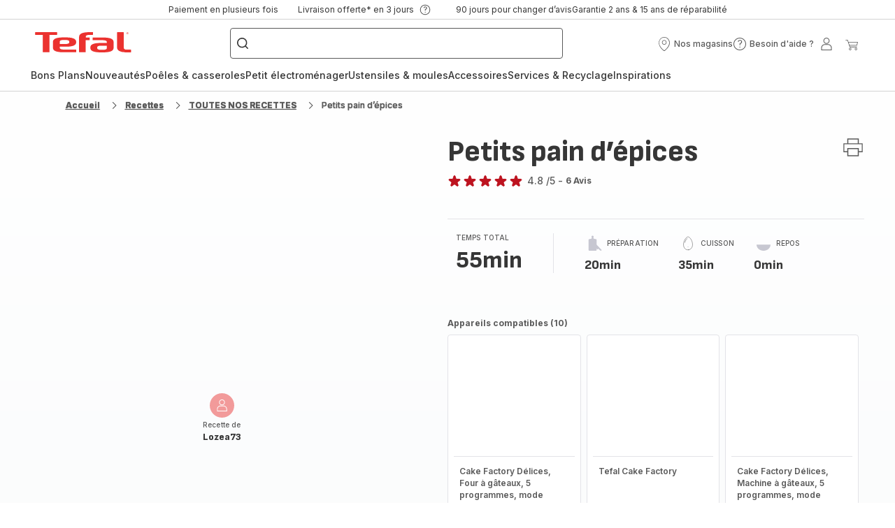

--- FILE ---
content_type: text/html; charset=utf-8
request_url: https://www.tefal.fr/recette/detail/PRO/Petits%20pain%20d%E2%80%99%C3%A9pices%20/1537137
body_size: 116267
content:
<!DOCTYPE html><html lang="fr-fr" dir="ltr"><head>
    <meta charset="utf-8">
    <title>Petits pain d’épices  - Recette Cake Factory | Tefal</title>
    <base href="/">
    <meta name="viewport" content="width=device-width, initial-scale=1">
    
    <link rel="preconnect" href="https://brandsites.api.groupe-seb.com" />
    <link rel="dns-prefetch" href="https://brandsites.api.groupe-seb.com" />
  
    <link rel="preconnect" href="https://twicpics.tefal.fr" />
    <link rel="dns-prefetch" href="https://twicpics.tefal.fr" />
  
    <link rel="alternate" hreflang="fr-FR" href="https://www.tefal.fr/recette/detail/PRO/Petits+pain+d’épices+/1537137" />
<link rel="alternate" hreflang="fr-BE" href="https://www.tefal.be/fr/recette/detail/PRO/Petits+pain+d’épices+/1537137" />
<link rel="alternate" hreflang="nl-BE" href="https://www.tefal.be/nl/recette/detail/PRO/Petits+pain+d’épices+/1537137" />

    
    <script>localStorage.setItem('spartacus⚿⚿language', '"fr_fr"')</script>
    <script type="text/javascript">
      const userAgent = navigator.userAgent;
      if (!(/bot|crawl|slurp|spider|mediapartners|Qualys/i.test(userAgent)) && !(userAgent === '' || userAgent === null || userAgent === undefined)) {
        ;window.NREUM||(NREUM={});NREUM.init={distributed_tracing:{enabled:true},privacy:{cookies_enabled:true},ajax:{deny_list:["bam.nr-data.net"]}};
        ;NREUM.loader_config={
          agentID: "1103312215",
          accountID: "1663259",
          trustKey: "1059767",
          xpid: 'VQABUlRWARABVFZSBQcCXl0E',
          licenseKey: "517787514b",
          applicationID: "1103312215"
        };
        ;NREUM.info={
          beacon:"bam.nr-data.net",
          errorBeacon:"bam.nr-data.net",
          licenseKey:"517787514b",
          applicationID:"1103312215",
          sa:1
        };
        ;/*! For license information please see nr-loader-full-1.299.0.min.js.LICENSE.txt */
(()=>{var e,t,r={8122:(e,t,r)=>{"use strict";r.d(t,{a:()=>i});var n=r(944);function i(e,t){try{if(!e||"object"!=typeof e)return(0,n.R)(3);if(!t||"object"!=typeof t)return(0,n.R)(4);const r=Object.create(Object.getPrototypeOf(t),Object.getOwnPropertyDescriptors(t)),o=0===Object.keys(r).length?e:r;for(let a in o)if(void 0!==e[a])try{if(null===e[a]){r[a]=null;continue}Array.isArray(e[a])&&Array.isArray(t[a])?r[a]=Array.from(new Set([...e[a],...t[a]])):"object"==typeof e[a]&&"object"==typeof t[a]?r[a]=i(e[a],t[a]):r[a]=e[a]}catch(e){r[a]||(0,n.R)(1,e)}return r}catch(e){(0,n.R)(2,e)}}},2555:(e,t,r)=>{"use strict";r.d(t,{D:()=>s,f:()=>a});var n=r(384),i=r(8122);const o={beacon:n.NT.beacon,errorBeacon:n.NT.errorBeacon,licenseKey:void 0,applicationID:void 0,sa:void 0,queueTime:void 0,applicationTime:void 0,ttGuid:void 0,user:void 0,account:void 0,product:void 0,extra:void 0,jsAttributes:{},userAttributes:void 0,atts:void 0,transactionName:void 0,tNamePlain:void 0};function a(e){try{return!!e.licenseKey&&!!e.errorBeacon&&!!e.applicationID}catch(e){return!1}}const s=e=>(0,i.a)(e,o)},7699:(e,t,r)=>{"use strict";r.d(t,{It:()=>i,No:()=>n,qh:()=>a,uh:()=>o});const n=16e3,i=1e6,o="NR_CONTAINER_AGENT",a="SESSION_ERROR"},9324:(e,t,r)=>{"use strict";r.d(t,{F3:()=>i,Xs:()=>o,Yq:()=>a,xv:()=>n});const n="1.299.0",i="PROD",o="CDN",a="^2.0.0-alpha.18"},6154:(e,t,r)=>{"use strict";r.d(t,{OF:()=>u,RI:()=>i,WN:()=>f,bv:()=>o,gm:()=>a,lR:()=>l,m:()=>c,mw:()=>s,sb:()=>d});var n=r(1863);const i="undefined"!=typeof window&&!!window.document,o="undefined"!=typeof WorkerGlobalScope&&("undefined"!=typeof self&&self instanceof WorkerGlobalScope&&self.navigator instanceof WorkerNavigator||"undefined"!=typeof globalThis&&globalThis instanceof WorkerGlobalScope&&globalThis.navigator instanceof WorkerNavigator),a=i?window:"undefined"!=typeof WorkerGlobalScope&&("undefined"!=typeof self&&self instanceof WorkerGlobalScope&&self||"undefined"!=typeof globalThis&&globalThis instanceof WorkerGlobalScope&&globalThis),s=Boolean("hidden"===a?.document?.visibilityState),c=""+a?.location,u=/iPad|iPhone|iPod/.test(a.navigator?.userAgent),d=u&&"undefined"==typeof SharedWorker,l=(()=>{const e=a.navigator?.userAgent?.match(/Firefox[/\s](\d+\.\d+)/);return Array.isArray(e)&&e.length>=2?+e[1]:0})(),f=Date.now()-(0,n.t)()},7295:(e,t,r)=>{"use strict";r.d(t,{Xv:()=>a,gX:()=>i,iW:()=>o});var n=[];function i(e){if(!e||o(e))return!1;if(0===n.length)return!0;for(var t=0;t<n.length;t++){var r=n[t];if("*"===r.hostname)return!1;if(s(r.hostname,e.hostname)&&c(r.pathname,e.pathname))return!1}return!0}function o(e){return void 0===e.hostname}function a(e){if(n=[],e&&e.length)for(var t=0;t<e.length;t++){let r=e[t];if(!r)continue;0===r.indexOf("http://")?r=r.substring(7):0===r.indexOf("https://")&&(r=r.substring(8));const i=r.indexOf("/");let o,a;i>0?(o=r.substring(0,i),a=r.substring(i)):(o=r,a="");let[s]=o.split(":");n.push({hostname:s,pathname:a})}}function s(e,t){return!(e.length>t.length)&&t.indexOf(e)===t.length-e.length}function c(e,t){return 0===e.indexOf("/")&&(e=e.substring(1)),0===t.indexOf("/")&&(t=t.substring(1)),""===e||e===t}},3241:(e,t,r)=>{"use strict";r.d(t,{W:()=>o});var n=r(6154);const i="newrelic";function o(e={}){try{n.gm.dispatchEvent(new CustomEvent(i,{detail:e}))}catch(e){}}},1687:(e,t,r)=>{"use strict";r.d(t,{Ak:()=>u,Ze:()=>f,x3:()=>d});var n=r(3241),i=r(7836),o=r(3606),a=r(860),s=r(2646);const c={};function u(e,t){const r={staged:!1,priority:a.P3[t]||0};l(e),c[e].get(t)||c[e].set(t,r)}function d(e,t){e&&c[e]&&(c[e].get(t)&&c[e].delete(t),p(e,t,!1),c[e].size&&h(e))}function l(e){if(!e)throw new Error("agentIdentifier required");c[e]||(c[e]=new Map)}function f(e="",t="feature",r=!1){if(l(e),!e||!c[e].get(t)||r)return p(e,t);c[e].get(t).staged=!0,h(e)}function h(e){const t=Array.from(c[e]);t.every((([e,t])=>t.staged))&&(t.sort(((e,t)=>e[1].priority-t[1].priority)),t.forEach((([t])=>{c[e].delete(t),p(e,t)})))}function p(e,t,r=!0){const a=e?i.ee.get(e):i.ee,c=o.i.handlers;if(!a.aborted&&a.backlog&&c){if((0,n.W)({agentIdentifier:e,type:"lifecycle",name:"drain",feature:t}),r){const e=a.backlog[t],r=c[t];if(r){for(let t=0;e&&t<e.length;++t)g(e[t],r);Object.entries(r).forEach((([e,t])=>{Object.values(t||{}).forEach((t=>{t[0]?.on&&t[0]?.context()instanceof s.y&&t[0].on(e,t[1])}))}))}}a.isolatedBacklog||delete c[t],a.backlog[t]=null,a.emit("drain-"+t,[])}}function g(e,t){var r=e[1];Object.values(t[r]||{}).forEach((t=>{var r=e[0];if(t[0]===r){var n=t[1],i=e[3],o=e[2];n.apply(i,o)}}))}},7836:(e,t,r)=>{"use strict";r.d(t,{P:()=>s,ee:()=>c});var n=r(384),i=r(8990),o=r(2646),a=r(5607);const s="nr@context:".concat(a.W),c=function e(t,r){var n={},a={},d={},l=!1;try{l=16===r.length&&u.initializedAgents?.[r]?.runtime.isolatedBacklog}catch(e){}var f={on:p,addEventListener:p,removeEventListener:function(e,t){var r=n[e];if(!r)return;for(var i=0;i<r.length;i++)r[i]===t&&r.splice(i,1)},emit:function(e,r,n,i,o){!1!==o&&(o=!0);if(c.aborted&&!i)return;t&&o&&t.emit(e,r,n);var s=h(n);g(e).forEach((e=>{e.apply(s,r)}));var u=v()[a[e]];u&&u.push([f,e,r,s]);return s},get:m,listeners:g,context:h,buffer:function(e,t){const r=v();if(t=t||"feature",f.aborted)return;Object.entries(e||{}).forEach((([e,n])=>{a[n]=t,t in r||(r[t]=[])}))},abort:function(){f._aborted=!0,Object.keys(f.backlog).forEach((e=>{delete f.backlog[e]}))},isBuffering:function(e){return!!v()[a[e]]},debugId:r,backlog:l?{}:t&&"object"==typeof t.backlog?t.backlog:{},isolatedBacklog:l};return Object.defineProperty(f,"aborted",{get:()=>{let e=f._aborted||!1;return e||(t&&(e=t.aborted),e)}}),f;function h(e){return e&&e instanceof o.y?e:e?(0,i.I)(e,s,(()=>new o.y(s))):new o.y(s)}function p(e,t){n[e]=g(e).concat(t)}function g(e){return n[e]||[]}function m(t){return d[t]=d[t]||e(f,t)}function v(){return f.backlog}}(void 0,"globalEE"),u=(0,n.Zm)();u.ee||(u.ee=c)},2646:(e,t,r)=>{"use strict";r.d(t,{y:()=>n});class n{constructor(e){this.contextId=e}}},9908:(e,t,r)=>{"use strict";r.d(t,{d:()=>n,p:()=>i});var n=r(7836).ee.get("handle");function i(e,t,r,i,o){o?(o.buffer([e],i),o.emit(e,t,r)):(n.buffer([e],i),n.emit(e,t,r))}},3606:(e,t,r)=>{"use strict";r.d(t,{i:()=>o});var n=r(9908);o.on=a;var i=o.handlers={};function o(e,t,r,o){a(o||n.d,i,e,t,r)}function a(e,t,r,i,o){o||(o="feature"),e||(e=n.d);var a=t[o]=t[o]||{};(a[r]=a[r]||[]).push([e,i])}},3878:(e,t,r)=>{"use strict";function n(e,t){return{capture:e,passive:!1,signal:t}}function i(e,t,r=!1,i){window.addEventListener(e,t,n(r,i))}function o(e,t,r=!1,i){document.addEventListener(e,t,n(r,i))}r.d(t,{DD:()=>o,jT:()=>n,sp:()=>i})},5607:(e,t,r)=>{"use strict";r.d(t,{W:()=>n});const n=(0,r(9566).bz)()},9566:(e,t,r)=>{"use strict";r.d(t,{LA:()=>s,ZF:()=>c,bz:()=>a,el:()=>u});var n=r(6154);const i="xxxxxxxx-xxxx-4xxx-yxxx-xxxxxxxxxxxx";function o(e,t){return e?15&e[t]:16*Math.random()|0}function a(){const e=n.gm?.crypto||n.gm?.msCrypto;let t,r=0;return e&&e.getRandomValues&&(t=e.getRandomValues(new Uint8Array(30))),i.split("").map((e=>"x"===e?o(t,r++).toString(16):"y"===e?(3&o()|8).toString(16):e)).join("")}function s(e){const t=n.gm?.crypto||n.gm?.msCrypto;let r,i=0;t&&t.getRandomValues&&(r=t.getRandomValues(new Uint8Array(e)));const a=[];for(var s=0;s<e;s++)a.push(o(r,i++).toString(16));return a.join("")}function c(){return s(16)}function u(){return s(32)}},2614:(e,t,r)=>{"use strict";r.d(t,{BB:()=>a,H3:()=>n,g:()=>u,iL:()=>c,tS:()=>s,uh:()=>i,wk:()=>o});const n="NRBA",i="SESSION",o=144e5,a=18e5,s={STARTED:"session-started",PAUSE:"session-pause",RESET:"session-reset",RESUME:"session-resume",UPDATE:"session-update"},c={SAME_TAB:"same-tab",CROSS_TAB:"cross-tab"},u={OFF:0,FULL:1,ERROR:2}},1863:(e,t,r)=>{"use strict";function n(){return Math.floor(performance.now())}r.d(t,{t:()=>n})},7485:(e,t,r)=>{"use strict";r.d(t,{D:()=>i});var n=r(6154);function i(e){if(0===(e||"").indexOf("data:"))return{protocol:"data"};try{const t=new URL(e,location.href),r={port:t.port,hostname:t.hostname,pathname:t.pathname,search:t.search,protocol:t.protocol.slice(0,t.protocol.indexOf(":")),sameOrigin:t.protocol===n.gm?.location?.protocol&&t.host===n.gm?.location?.host};return r.port&&""!==r.port||("http:"===t.protocol&&(r.port="80"),"https:"===t.protocol&&(r.port="443")),r.pathname&&""!==r.pathname?r.pathname.startsWith("/")||(r.pathname="/".concat(r.pathname)):r.pathname="/",r}catch(e){return{}}}},944:(e,t,r)=>{"use strict";r.d(t,{R:()=>i});var n=r(3241);function i(e,t){"function"==typeof console.debug&&(console.debug("New Relic Warning: https://github.com/newrelic/newrelic-browser-agent/blob/main/docs/warning-codes.md#".concat(e),t),(0,n.W)({agentIdentifier:null,drained:null,type:"data",name:"warn",feature:"warn",data:{code:e,secondary:t}}))}},5701:(e,t,r)=>{"use strict";r.d(t,{B:()=>o,t:()=>a});var n=r(3241);const i=new Set,o={};function a(e,t){const r=t.agentIdentifier;o[r]??={},e&&"object"==typeof e&&(i.has(r)||(t.ee.emit("rumresp",[e]),o[r]=e,i.add(r),(0,n.W)({agentIdentifier:r,loaded:!0,drained:!0,type:"lifecycle",name:"load",feature:void 0,data:e})))}},8990:(e,t,r)=>{"use strict";r.d(t,{I:()=>i});var n=Object.prototype.hasOwnProperty;function i(e,t,r){if(n.call(e,t))return e[t];var i=r();if(Object.defineProperty&&Object.keys)try{return Object.defineProperty(e,t,{value:i,writable:!0,enumerable:!1}),i}catch(e){}return e[t]=i,i}},6389:(e,t,r)=>{"use strict";function n(e,t=500,r={}){const n=r?.leading||!1;let i;return(...r)=>{n&&void 0===i&&(e.apply(this,r),i=setTimeout((()=>{i=clearTimeout(i)}),t)),n||(clearTimeout(i),i=setTimeout((()=>{e.apply(this,r)}),t))}}function i(e){let t=!1;return(...r)=>{t||(t=!0,e.apply(this,r))}}r.d(t,{J:()=>i,s:()=>n})},1910:(e,t,r)=>{"use strict";r.d(t,{i:()=>o});var n=r(944);const i=new Map;function o(...e){return e.every((e=>{if(i.has(e))return i.get(e);const t="function"==typeof e&&e.toString().includes("[native code]");return t||(0,n.R)(64,e?.name||e?.toString()),i.set(e,t),t}))}},3304:(e,t,r)=>{"use strict";r.d(t,{A:()=>o});var n=r(7836);const i=()=>{const e=new WeakSet;return(t,r)=>{if("object"==typeof r&&null!==r){if(e.has(r))return;e.add(r)}return r}};function o(e){try{return JSON.stringify(e,i())??""}catch(e){try{n.ee.emit("internal-error",[e])}catch(e){}return""}}},3496:(e,t,r)=>{"use strict";function n(e){return!e||!(!e.licenseKey||!e.applicationID)}function i(e,t){return!e||e.licenseKey===t.info.licenseKey&&e.applicationID===t.info.applicationID}r.d(t,{A:()=>i,I:()=>n})},5289:(e,t,r)=>{"use strict";r.d(t,{GG:()=>o,Qr:()=>s,sB:()=>a});var n=r(3878);function i(){return"undefined"==typeof document||"complete"===document.readyState}function o(e,t){if(i())return e();(0,n.sp)("load",e,t)}function a(e){if(i())return e();(0,n.DD)("DOMContentLoaded",e)}function s(e){if(i())return e();(0,n.sp)("popstate",e)}},384:(e,t,r)=>{"use strict";r.d(t,{NT:()=>a,US:()=>d,Zm:()=>s,bQ:()=>u,dV:()=>c,pV:()=>l});var n=r(6154),i=r(1863),o=r(1910);const a={beacon:"bam.nr-data.net",errorBeacon:"bam.nr-data.net"};function s(){return n.gm.NREUM||(n.gm.NREUM={}),void 0===n.gm.newrelic&&(n.gm.newrelic=n.gm.NREUM),n.gm.NREUM}function c(){let e=s();return e.o||(e.o={ST:n.gm.setTimeout,SI:n.gm.setImmediate||n.gm.setInterval,CT:n.gm.clearTimeout,XHR:n.gm.XMLHttpRequest,REQ:n.gm.Request,EV:n.gm.Event,PR:n.gm.Promise,MO:n.gm.MutationObserver,FETCH:n.gm.fetch,WS:n.gm.WebSocket},(0,o.i)(...Object.values(e.o))),e}function u(e,t){let r=s();r.initializedAgents??={},t.initializedAt={ms:(0,i.t)(),date:new Date},r.initializedAgents[e]=t}function d(e,t){s()[e]=t}function l(){return function(){let e=s();const t=e.info||{};e.info={beacon:a.beacon,errorBeacon:a.errorBeacon,...t}}(),function(){let e=s();const t=e.init||{};e.init={...t}}(),c(),function(){let e=s();const t=e.loader_config||{};e.loader_config={...t}}(),s()}},2843:(e,t,r)=>{"use strict";r.d(t,{u:()=>i});var n=r(3878);function i(e,t=!1,r,i){(0,n.DD)("visibilitychange",(function(){if(t)return void("hidden"===document.visibilityState&&e());e(document.visibilityState)}),r,i)}},8139:(e,t,r)=>{"use strict";r.d(t,{u:()=>f});var n=r(7836),i=r(3434),o=r(8990),a=r(6154);const s={},c=a.gm.XMLHttpRequest,u="addEventListener",d="removeEventListener",l="nr@wrapped:".concat(n.P);function f(e){var t=function(e){return(e||n.ee).get("events")}(e);if(s[t.debugId]++)return t;s[t.debugId]=1;var r=(0,i.YM)(t,!0);function f(e){r.inPlace(e,[u,d],"-",p)}function p(e,t){return e[1]}return"getPrototypeOf"in Object&&(a.RI&&h(document,f),c&&h(c.prototype,f),h(a.gm,f)),t.on(u+"-start",(function(e,t){var n=e[1];if(null!==n&&("function"==typeof n||"object"==typeof n)&&"newrelic"!==e[0]){var i=(0,o.I)(n,l,(function(){var e={object:function(){if("function"!=typeof n.handleEvent)return;return n.handleEvent.apply(n,arguments)},function:n}[typeof n];return e?r(e,"fn-",null,e.name||"anonymous"):n}));this.wrapped=e[1]=i}})),t.on(d+"-start",(function(e){e[1]=this.wrapped||e[1]})),t}function h(e,t,...r){let n=e;for(;"object"==typeof n&&!Object.prototype.hasOwnProperty.call(n,u);)n=Object.getPrototypeOf(n);n&&t(n,...r)}},3434:(e,t,r)=>{"use strict";r.d(t,{Jt:()=>o,YM:()=>u});var n=r(7836),i=r(5607);const o="nr@original:".concat(i.W),a=50;var s=Object.prototype.hasOwnProperty,c=!1;function u(e,t){return e||(e=n.ee),r.inPlace=function(e,t,n,i,o){n||(n="");const a="-"===n.charAt(0);for(let s=0;s<t.length;s++){const c=t[s],u=e[c];l(u)||(e[c]=r(u,a?c+n:n,i,c,o))}},r.flag=o,r;function r(t,r,n,c,u){return l(t)?t:(r||(r=""),nrWrapper[o]=t,function(e,t,r){if(Object.defineProperty&&Object.keys)try{return Object.keys(e).forEach((function(r){Object.defineProperty(t,r,{get:function(){return e[r]},set:function(t){return e[r]=t,t}})})),t}catch(e){d([e],r)}for(var n in e)s.call(e,n)&&(t[n]=e[n])}(t,nrWrapper,e),nrWrapper);function nrWrapper(){var o,s,l,f;let h;try{s=this,o=[...arguments],l="function"==typeof n?n(o,s):n||{}}catch(t){d([t,"",[o,s,c],l],e)}i(r+"start",[o,s,c],l,u);const p=performance.now();let g;try{return f=t.apply(s,o),g=performance.now(),f}catch(e){throw g=performance.now(),i(r+"err",[o,s,e],l,u),h=e,h}finally{const e=g-p,t={start:p,end:g,duration:e,isLongTask:e>=a,methodName:c,thrownError:h};t.isLongTask&&i("long-task",[t,s],l,u),i(r+"end",[o,s,f],l,u)}}}function i(r,n,i,o){if(!c||t){var a=c;c=!0;try{e.emit(r,n,i,t,o)}catch(t){d([t,r,n,i],e)}c=a}}}function d(e,t){t||(t=n.ee);try{t.emit("internal-error",e)}catch(e){}}function l(e){return!(e&&"function"==typeof e&&e.apply&&!e[o])}},9300:(e,t,r)=>{"use strict";r.d(t,{T:()=>n});const n=r(860).K7.ajax},3333:(e,t,r)=>{"use strict";r.d(t,{$v:()=>d,TZ:()=>n,Xh:()=>c,Zp:()=>i,kd:()=>u,mq:()=>s,nf:()=>a,qN:()=>o});const n=r(860).K7.genericEvents,i=["auxclick","click","copy","keydown","paste","scrollend"],o=["focus","blur"],a=4,s=1e3,c=2e3,u=["PageAction","UserAction","BrowserPerformance"],d={MARKS:"experimental.marks",MEASURES:"experimental.measures",RESOURCES:"experimental.resources"}},6774:(e,t,r)=>{"use strict";r.d(t,{T:()=>n});const n=r(860).K7.jserrors},993:(e,t,r)=>{"use strict";r.d(t,{A$:()=>o,ET:()=>a,TZ:()=>s,p_:()=>i});var n=r(860);const i={ERROR:"ERROR",WARN:"WARN",INFO:"INFO",DEBUG:"DEBUG",TRACE:"TRACE"},o={OFF:0,ERROR:1,WARN:2,INFO:3,DEBUG:4,TRACE:5},a="log",s=n.K7.logging},3785:(e,t,r)=>{"use strict";r.d(t,{R:()=>c,b:()=>u});var n=r(9908),i=r(1863),o=r(860),a=r(8154),s=r(993);function c(e,t,r={},c=s.p_.INFO,u,d=(0,i.t)()){(0,n.p)(a.xV,["API/logging/".concat(c.toLowerCase(),"/called")],void 0,o.K7.metrics,e),(0,n.p)(s.ET,[d,t,r,c,u],void 0,o.K7.logging,e)}function u(e){return"string"==typeof e&&Object.values(s.p_).some((t=>t===e.toUpperCase().trim()))}},8154:(e,t,r)=>{"use strict";r.d(t,{z_:()=>o,XG:()=>s,TZ:()=>n,rs:()=>i,xV:()=>a});r(6154),r(9566),r(384);const n=r(860).K7.metrics,i="sm",o="cm",a="storeSupportabilityMetrics",s="storeEventMetrics"},6630:(e,t,r)=>{"use strict";r.d(t,{T:()=>n});const n=r(860).K7.pageViewEvent},782:(e,t,r)=>{"use strict";r.d(t,{T:()=>n});const n=r(860).K7.pageViewTiming},6344:(e,t,r)=>{"use strict";r.d(t,{BB:()=>d,G4:()=>o,Qb:()=>l,TZ:()=>i,Ug:()=>a,_s:()=>s,bc:()=>u,yP:()=>c});var n=r(2614);const i=r(860).K7.sessionReplay,o={RECORD:"recordReplay",PAUSE:"pauseReplay",ERROR_DURING_REPLAY:"errorDuringReplay"},a=.12,s={DomContentLoaded:0,Load:1,FullSnapshot:2,IncrementalSnapshot:3,Meta:4,Custom:5},c={[n.g.ERROR]:15e3,[n.g.FULL]:3e5,[n.g.OFF]:0},u={RESET:{message:"Session was reset",sm:"Reset"},IMPORT:{message:"Recorder failed to import",sm:"Import"},TOO_MANY:{message:"429: Too Many Requests",sm:"Too-Many"},TOO_BIG:{message:"Payload was too large",sm:"Too-Big"},CROSS_TAB:{message:"Session Entity was set to OFF on another tab",sm:"Cross-Tab"},ENTITLEMENTS:{message:"Session Replay is not allowed and will not be started",sm:"Entitlement"}},d=5e3,l={API:"api",RESUME:"resume",SWITCH_TO_FULL:"switchToFull",INITIALIZE:"initialize",PRELOAD:"preload"}},5270:(e,t,r)=>{"use strict";r.d(t,{Aw:()=>a,SR:()=>o,rF:()=>s});var n=r(384),i=r(7767);function o(e){return!!(0,n.dV)().o.MO&&(0,i.V)(e)&&!0===e?.session_trace.enabled}function a(e){return!0===e?.session_replay.preload&&o(e)}function s(e,t){try{if("string"==typeof t?.type){if("password"===t.type.toLowerCase())return"*".repeat(e?.length||0);if(void 0!==t?.dataset?.nrUnmask||t?.classList?.contains("nr-unmask"))return e}}catch(e){}return"string"==typeof e?e.replace(/[\S]/g,"*"):"*".repeat(e?.length||0)}},3738:(e,t,r)=>{"use strict";r.d(t,{He:()=>i,Kp:()=>s,Lc:()=>u,Rz:()=>d,TZ:()=>n,bD:()=>o,d3:()=>a,jx:()=>l,sl:()=>f,uP:()=>c});const n=r(860).K7.sessionTrace,i="bstResource",o="resource",a="-start",s="-end",c="fn"+a,u="fn"+s,d="pushState",l=1e3,f=3e4},4234:(e,t,r)=>{"use strict";r.d(t,{W:()=>o});var n=r(7836),i=r(1687);class o{constructor(e,t){this.agentIdentifier=e,this.ee=n.ee.get(e),this.featureName=t,this.blocked=!1}deregisterDrain(){(0,i.x3)(this.agentIdentifier,this.featureName)}}},7767:(e,t,r)=>{"use strict";r.d(t,{V:()=>i});var n=r(6154);const i=e=>n.RI&&!0===e?.privacy.cookies_enabled},1741:(e,t,r)=>{"use strict";r.d(t,{W:()=>o});var n=r(944),i=r(4261);class o{#e(e,...t){if(this[e]!==o.prototype[e])return this[e](...t);(0,n.R)(35,e)}addPageAction(e,t){return this.#e(i.hG,e,t)}register(e){return this.#e(i.eY,e)}recordCustomEvent(e,t){return this.#e(i.fF,e,t)}setPageViewName(e,t){return this.#e(i.Fw,e,t)}setCustomAttribute(e,t,r){return this.#e(i.cD,e,t,r)}noticeError(e,t){return this.#e(i.o5,e,t)}setUserId(e){return this.#e(i.Dl,e)}setApplicationVersion(e){return this.#e(i.nb,e)}setErrorHandler(e){return this.#e(i.bt,e)}addRelease(e,t){return this.#e(i.k6,e,t)}log(e,t){return this.#e(i.$9,e,t)}start(){return this.#e(i.d3)}finished(e){return this.#e(i.BL,e)}recordReplay(){return this.#e(i.CH)}pauseReplay(){return this.#e(i.Tb)}addToTrace(e){return this.#e(i.U2,e)}setCurrentRouteName(e){return this.#e(i.PA,e)}interaction(){return this.#e(i.dT)}wrapLogger(e,t,r){return this.#e(i.Wb,e,t,r)}measure(e,t){return this.#e(i.V1,e,t)}}},4261:(e,t,r)=>{"use strict";r.d(t,{$9:()=>u,BL:()=>s,CH:()=>h,Dl:()=>R,Fw:()=>y,PA:()=>m,Pl:()=>n,Tb:()=>l,U2:()=>o,V1:()=>T,Wb:()=>w,bt:()=>b,cD:()=>v,d3:()=>x,dT:()=>c,eY:()=>p,fF:()=>f,hG:()=>i,k6:()=>a,nb:()=>g,o5:()=>d});const n="api-",i="addPageAction",o="addToTrace",a="addRelease",s="finished",c="interaction",u="log",d="noticeError",l="pauseReplay",f="recordCustomEvent",h="recordReplay",p="register",g="setApplicationVersion",m="setCurrentRouteName",v="setCustomAttribute",b="setErrorHandler",y="setPageViewName",R="setUserId",x="start",w="wrapLogger",T="measure"},5205:(e,t,r)=>{"use strict";r.d(t,{j:()=>A});var n=r(384),i=r(1741);var o=r(2555),a=r(3333);const s=e=>{if(!e||"string"!=typeof e)return!1;try{document.createDocumentFragment().querySelector(e)}catch{return!1}return!0};var c=r(2614),u=r(944),d=r(8122);const l="[data-nr-mask]",f=e=>(0,d.a)(e,(()=>{const e={feature_flags:[],experimental:{marks:!1,measures:!1,resources:!1},mask_selector:"*",block_selector:"[data-nr-block]",mask_input_options:{color:!1,date:!1,"datetime-local":!1,email:!1,month:!1,number:!1,range:!1,search:!1,tel:!1,text:!1,time:!1,url:!1,week:!1,textarea:!1,select:!1,password:!0}};return{ajax:{deny_list:void 0,block_internal:!0,enabled:!0,autoStart:!0},api:{allow_registered_children:!0,duplicate_registered_data:!1},distributed_tracing:{enabled:void 0,exclude_newrelic_header:void 0,cors_use_newrelic_header:void 0,cors_use_tracecontext_headers:void 0,allowed_origins:void 0},get feature_flags(){return e.feature_flags},set feature_flags(t){e.feature_flags=t},generic_events:{enabled:!0,autoStart:!0},harvest:{interval:30},jserrors:{enabled:!0,autoStart:!0},logging:{enabled:!0,autoStart:!0},metrics:{enabled:!0,autoStart:!0},obfuscate:void 0,page_action:{enabled:!0},page_view_event:{enabled:!0,autoStart:!0},page_view_timing:{enabled:!0,autoStart:!0},performance:{get capture_marks(){return e.feature_flags.includes(a.$v.MARKS)||e.experimental.marks},set capture_marks(t){e.experimental.marks=t},get capture_measures(){return e.feature_flags.includes(a.$v.MEASURES)||e.experimental.measures},set capture_measures(t){e.experimental.measures=t},capture_detail:!0,resources:{get enabled(){return e.feature_flags.includes(a.$v.RESOURCES)||e.experimental.resources},set enabled(t){e.experimental.resources=t},asset_types:[],first_party_domains:[],ignore_newrelic:!0}},privacy:{cookies_enabled:!0},proxy:{assets:void 0,beacon:void 0},session:{expiresMs:c.wk,inactiveMs:c.BB},session_replay:{autoStart:!0,enabled:!1,preload:!1,sampling_rate:10,error_sampling_rate:100,collect_fonts:!1,inline_images:!1,fix_stylesheets:!0,mask_all_inputs:!0,get mask_text_selector(){return e.mask_selector},set mask_text_selector(t){s(t)?e.mask_selector="".concat(t,",").concat(l):""===t||null===t?e.mask_selector=l:(0,u.R)(5,t)},get block_class(){return"nr-block"},get ignore_class(){return"nr-ignore"},get mask_text_class(){return"nr-mask"},get block_selector(){return e.block_selector},set block_selector(t){s(t)?e.block_selector+=",".concat(t):""!==t&&(0,u.R)(6,t)},get mask_input_options(){return e.mask_input_options},set mask_input_options(t){t&&"object"==typeof t?e.mask_input_options={...t,password:!0}:(0,u.R)(7,t)}},session_trace:{enabled:!0,autoStart:!0},soft_navigations:{enabled:!0,autoStart:!0},spa:{enabled:!0,autoStart:!0},ssl:void 0,user_actions:{enabled:!0,elementAttributes:["id","className","tagName","type"]}}})());var h=r(6154),p=r(9324);let g=0;const m={buildEnv:p.F3,distMethod:p.Xs,version:p.xv,originTime:h.WN},v={appMetadata:{},customTransaction:void 0,denyList:void 0,disabled:!1,entityManager:void 0,harvester:void 0,isolatedBacklog:!1,isRecording:!1,loaderType:void 0,maxBytes:3e4,obfuscator:void 0,onerror:void 0,ptid:void 0,releaseIds:{},session:void 0,timeKeeper:void 0,jsAttributesMetadata:{bytes:0},get harvestCount(){return++g}},b=e=>{const t=(0,d.a)(e,v),r=Object.keys(m).reduce(((e,t)=>(e[t]={value:m[t],writable:!1,configurable:!0,enumerable:!0},e)),{});return Object.defineProperties(t,r)};var y=r(5701);const R=e=>{const t=e.startsWith("http");e+="/",r.p=t?e:"https://"+e};var x=r(7836),w=r(3241);const T={accountID:void 0,trustKey:void 0,agentID:void 0,licenseKey:void 0,applicationID:void 0,xpid:void 0},E=e=>(0,d.a)(e,T),_=new Set;function A(e,t={},r,a){let{init:s,info:c,loader_config:u,runtime:d={},exposed:l=!0}=t;if(!c){const e=(0,n.pV)();s=e.init,c=e.info,u=e.loader_config}e.init=f(s||{}),e.loader_config=E(u||{}),c.jsAttributes??={},h.bv&&(c.jsAttributes.isWorker=!0),e.info=(0,o.D)(c);const p=e.init,g=[c.beacon,c.errorBeacon];_.has(e.agentIdentifier)||(p.proxy.assets&&(R(p.proxy.assets),g.push(p.proxy.assets)),p.proxy.beacon&&g.push(p.proxy.beacon),e.beacons=[...g],function(e){const t=(0,n.pV)();Object.getOwnPropertyNames(i.W.prototype).forEach((r=>{const n=i.W.prototype[r];if("function"!=typeof n||"constructor"===n)return;let o=t[r];e[r]&&!1!==e.exposed&&"micro-agent"!==e.runtime?.loaderType&&(t[r]=(...t)=>{const n=e[r](...t);return o?o(...t):n})}))}(e),(0,n.US)("activatedFeatures",y.B),e.runSoftNavOverSpa&&=!0===p.soft_navigations.enabled&&p.feature_flags.includes("soft_nav")),d.denyList=[...p.ajax.deny_list||[],...p.ajax.block_internal?g:[]],d.ptid=e.agentIdentifier,d.loaderType=r,e.runtime=b(d),_.has(e.agentIdentifier)||(e.ee=x.ee.get(e.agentIdentifier),e.exposed=l,(0,w.W)({agentIdentifier:e.agentIdentifier,drained:!!y.B?.[e.agentIdentifier],type:"lifecycle",name:"initialize",feature:void 0,data:e.config})),_.add(e.agentIdentifier)}},8374:(e,t,r)=>{r.nc=(()=>{try{return document?.currentScript?.nonce}catch(e){}return""})()},860:(e,t,r)=>{"use strict";r.d(t,{$J:()=>d,K7:()=>c,P3:()=>u,XX:()=>i,Yy:()=>s,df:()=>o,qY:()=>n,v4:()=>a});const n="events",i="jserrors",o="browser/blobs",a="rum",s="browser/logs",c={ajax:"ajax",genericEvents:"generic_events",jserrors:i,logging:"logging",metrics:"metrics",pageAction:"page_action",pageViewEvent:"page_view_event",pageViewTiming:"page_view_timing",sessionReplay:"session_replay",sessionTrace:"session_trace",softNav:"soft_navigations",spa:"spa"},u={[c.pageViewEvent]:1,[c.pageViewTiming]:2,[c.metrics]:3,[c.jserrors]:4,[c.spa]:5,[c.ajax]:6,[c.sessionTrace]:7,[c.softNav]:8,[c.sessionReplay]:9,[c.logging]:10,[c.genericEvents]:11},d={[c.pageViewEvent]:a,[c.pageViewTiming]:n,[c.ajax]:n,[c.spa]:n,[c.softNav]:n,[c.metrics]:i,[c.jserrors]:i,[c.sessionTrace]:o,[c.sessionReplay]:o,[c.logging]:s,[c.genericEvents]:"ins"}}},n={};function i(e){var t=n[e];if(void 0!==t)return t.exports;var o=n[e]={exports:{}};return r[e](o,o.exports,i),o.exports}i.m=r,i.d=(e,t)=>{for(var r in t)i.o(t,r)&&!i.o(e,r)&&Object.defineProperty(e,r,{enumerable:!0,get:t[r]})},i.f={},i.e=e=>Promise.all(Object.keys(i.f).reduce(((t,r)=>(i.f[r](e,t),t)),[])),i.u=e=>({95:"nr-full-compressor",222:"nr-full-recorder",891:"nr-full"}[e]+"-1.299.0.min.js"),i.o=(e,t)=>Object.prototype.hasOwnProperty.call(e,t),e={},t="NRBA-1.299.0.PROD:",i.l=(r,n,o,a)=>{if(e[r])e[r].push(n);else{var s,c;if(void 0!==o)for(var u=document.getElementsByTagName("script"),d=0;d<u.length;d++){var l=u[d];if(l.getAttribute("src")==r||l.getAttribute("data-webpack")==t+o){s=l;break}}if(!s){c=!0;var f={891:"sha512-mDMx3jS+hIoGS7tBseu+k2zPqU6n6pTJOQvDTXT2ppatJ1HNnA/VkWCHmab8Rhd+19YfmlUmCEUc1xlWzCmcCw==",222:"sha512-haqQ9y3REbdlfINdzlM/4nAg4OdftO7z40XdwKda202eUWojGcyKOpa60y4hJokwI6oZc/+jiDFE2GhDFIVWww==",95:"sha512-nLMcl84yLIeO2Nd/BH+0MvCtfl8PEYVG29NrIaF7drt9ereKcCGbmR1CK9c/ey9k4Y3eBm8LukySzppjj5Ll2g=="};(s=document.createElement("script")).charset="utf-8",s.timeout=120,i.nc&&s.setAttribute("nonce",i.nc),s.setAttribute("data-webpack",t+o),s.src=r,0!==s.src.indexOf(window.location.origin+"/")&&(s.crossOrigin="anonymous"),f[a]&&(s.integrity=f[a])}e[r]=[n];var h=(t,n)=>{s.onerror=s.onload=null,clearTimeout(p);var i=e[r];if(delete e[r],s.parentNode&&s.parentNode.removeChild(s),i&&i.forEach((e=>e(n))),t)return t(n)},p=setTimeout(h.bind(null,void 0,{type:"timeout",target:s}),12e4);s.onerror=h.bind(null,s.onerror),s.onload=h.bind(null,s.onload),c&&document.head.appendChild(s)}},i.r=e=>{"undefined"!=typeof Symbol&&Symbol.toStringTag&&Object.defineProperty(e,Symbol.toStringTag,{value:"Module"}),Object.defineProperty(e,"__esModule",{value:!0})},i.p="https://js-agent.newrelic.com/",(()=>{var e={85:0,959:0};i.f.j=(t,r)=>{var n=i.o(e,t)?e[t]:void 0;if(0!==n)if(n)r.push(n[2]);else{var o=new Promise(((r,i)=>n=e[t]=[r,i]));r.push(n[2]=o);var a=i.p+i.u(t),s=new Error;i.l(a,(r=>{if(i.o(e,t)&&(0!==(n=e[t])&&(e[t]=void 0),n)){var o=r&&("load"===r.type?"missing":r.type),a=r&&r.target&&r.target.src;s.message="Loading chunk "+t+" failed.\n("+o+": "+a+")",s.name="ChunkLoadError",s.type=o,s.request=a,n[1](s)}}),"chunk-"+t,t)}};var t=(t,r)=>{var n,o,[a,s,c]=r,u=0;if(a.some((t=>0!==e[t]))){for(n in s)i.o(s,n)&&(i.m[n]=s[n]);if(c)c(i)}for(t&&t(r);u<a.length;u++)o=a[u],i.o(e,o)&&e[o]&&e[o][0](),e[o]=0},r=self["webpackChunk:NRBA-1.299.0.PROD"]=self["webpackChunk:NRBA-1.299.0.PROD"]||[];r.forEach(t.bind(null,0)),r.push=t.bind(null,r.push.bind(r))})(),(()=>{"use strict";i(8374);var e=i(9566),t=i(1741);class r extends t.W{agentIdentifier=(0,e.LA)(16)}var n=i(860);const o=Object.values(n.K7);var a=i(5205);var s=i(9908),c=i(1863),u=i(4261),d=i(3241),l=i(944),f=i(5701),h=i(8154);function p(e,t,i,o){const a=o||i;!a||a[e]&&a[e]!==r.prototype[e]||(a[e]=function(){(0,s.p)(h.xV,["API/"+e+"/called"],void 0,n.K7.metrics,i.ee),(0,d.W)({agentIdentifier:i.agentIdentifier,drained:!!f.B?.[i.agentIdentifier],type:"data",name:"api",feature:u.Pl+e,data:{}});try{return t.apply(this,arguments)}catch(e){(0,l.R)(23,e)}})}function g(e,t,r,n,i){const o=e.info;null===r?delete o.jsAttributes[t]:o.jsAttributes[t]=r,(i||null===r)&&(0,s.p)(u.Pl+n,[(0,c.t)(),t,r],void 0,"session",e.ee)}var m=i(1687),v=i(4234),b=i(5289),y=i(6154),R=i(5270),x=i(7767),w=i(6389),T=i(7699);class E extends v.W{constructor(e,t){super(e.agentIdentifier,t),this.agentRef=e,this.abortHandler=void 0,this.featAggregate=void 0,this.onAggregateImported=void 0,this.deferred=Promise.resolve(),!1===e.init[this.featureName].autoStart?this.deferred=new Promise(((t,r)=>{this.ee.on("manual-start-all",(0,w.J)((()=>{(0,m.Ak)(e.agentIdentifier,this.featureName),t()})))})):(0,m.Ak)(e.agentIdentifier,t)}importAggregator(e,t,r={}){if(this.featAggregate)return;let n;this.onAggregateImported=new Promise((e=>{n=e}));const o=async()=>{let o;await this.deferred;try{if((0,x.V)(e.init)){const{setupAgentSession:t}=await i.e(891).then(i.bind(i,8766));o=t(e)}}catch(e){(0,l.R)(20,e),this.ee.emit("internal-error",[e]),(0,s.p)(T.qh,[e],void 0,this.featureName,this.ee)}try{if(!this.#t(this.featureName,o,e.init))return(0,m.Ze)(this.agentIdentifier,this.featureName),void n(!1);const{Aggregate:i}=await t();this.featAggregate=new i(e,r),e.runtime.harvester.initializedAggregates.push(this.featAggregate),n(!0)}catch(e){(0,l.R)(34,e),this.abortHandler?.(),(0,m.Ze)(this.agentIdentifier,this.featureName,!0),n(!1),this.ee&&this.ee.abort()}};y.RI?(0,b.GG)((()=>o()),!0):o()}#t(e,t,r){if(this.blocked)return!1;switch(e){case n.K7.sessionReplay:return(0,R.SR)(r)&&!!t;case n.K7.sessionTrace:return!!t;default:return!0}}}var _=i(6630),A=i(2614);class S extends E{static featureName=_.T;constructor(e){var t;super(e,_.T),this.setupInspectionEvents(e.agentIdentifier),t=e,p(u.Fw,(function(e,r){"string"==typeof e&&("/"!==e.charAt(0)&&(e="/"+e),t.runtime.customTransaction=(r||"http://custom.transaction")+e,(0,s.p)(u.Pl+u.Fw,[(0,c.t)()],void 0,void 0,t.ee))}),t),this.ee.on("api-send-rum",((e,t)=>(0,s.p)("send-rum",[e,t],void 0,this.featureName,this.ee))),this.importAggregator(e,(()=>i.e(891).then(i.bind(i,7550))))}setupInspectionEvents(e){const t=(t,r)=>{t&&(0,d.W)({agentIdentifier:e,timeStamp:t.timeStamp,loaded:"complete"===t.target.readyState,type:"window",name:r,data:t.target.location+""})};(0,b.sB)((e=>{t(e,"DOMContentLoaded")})),(0,b.GG)((e=>{t(e,"load")})),(0,b.Qr)((e=>{t(e,"navigate")})),this.ee.on(A.tS.UPDATE,((t,r)=>{(0,d.W)({agentIdentifier:e,type:"lifecycle",name:"session",data:r})}))}}var O=i(384);var N=i(2843),I=i(3878),P=i(782);class k extends E{static featureName=P.T;constructor(e){super(e,P.T),y.RI&&((0,N.u)((()=>(0,s.p)("docHidden",[(0,c.t)()],void 0,P.T,this.ee)),!0),(0,I.sp)("pagehide",(()=>(0,s.p)("winPagehide",[(0,c.t)()],void 0,P.T,this.ee))),this.importAggregator(e,(()=>i.e(891).then(i.bind(i,9917)))))}}class j extends E{static featureName=h.TZ;constructor(e){super(e,h.TZ),y.RI&&document.addEventListener("securitypolicyviolation",(e=>{(0,s.p)(h.xV,["Generic/CSPViolation/Detected"],void 0,this.featureName,this.ee)})),this.importAggregator(e,(()=>i.e(891).then(i.bind(i,6555))))}}var C=i(6774),L=i(3304);class H{constructor(e,t,r,n,i){this.name="UncaughtError",this.message="string"==typeof e?e:(0,L.A)(e),this.sourceURL=t,this.line=r,this.column=n,this.__newrelic=i}}function M(e){return F(e)?e:new H(void 0!==e?.message?e.message:e,e?.filename||e?.sourceURL,e?.lineno||e?.line,e?.colno||e?.col,e?.__newrelic,e?.cause)}function D(e){const t="Unhandled Promise Rejection: ";if(!e?.reason)return;if(F(e.reason)){try{e.reason.message.startsWith(t)||(e.reason.message=t+e.reason.message)}catch(e){}return M(e.reason)}const r=M(e.reason);return(r.message||"").startsWith(t)||(r.message=t+r.message),r}function K(e){if(e.error instanceof SyntaxError&&!/:\d+$/.test(e.error.stack?.trim())){const t=new H(e.message,e.filename,e.lineno,e.colno,e.error.__newrelic,e.cause);return t.name=SyntaxError.name,t}return F(e.error)?e.error:M(e)}function F(e){return e instanceof Error&&!!e.stack}function W(e,t,r,i,o=(0,c.t)()){"string"==typeof e&&(e=new Error(e)),(0,s.p)("err",[e,o,!1,t,r.runtime.isRecording,void 0,i],void 0,n.K7.jserrors,r.ee),(0,s.p)("uaErr",[],void 0,n.K7.genericEvents,r.ee)}var B=i(3496),U=i(993),G=i(3785);function V(e,{customAttributes:t={},level:r=U.p_.INFO}={},n,i,o=(0,c.t)()){(0,G.R)(n.ee,e,t,r,i,o)}function z(e,t,r,i,o=(0,c.t)()){(0,s.p)(u.Pl+u.hG,[o,e,t,i],void 0,n.K7.genericEvents,r.ee)}function Z(e){p(u.eY,(function(t){return function(e,t){const r={};let i,o;(0,l.R)(54,"newrelic.register"),e.init.api.allow_registered_children||(i=()=>(0,l.R)(55));t&&(0,B.I)(t)||(i=()=>(0,l.R)(48,t));const a={addPageAction:(n,i={})=>{u(z,[n,{...r,...i},e],t)},log:(n,i={})=>{u(V,[n,{...i,customAttributes:{...r,...i.customAttributes||{}}},e],t)},noticeError:(n,i={})=>{u(W,[n,{...r,...i},e],t)},setApplicationVersion:e=>{r["application.version"]=e},setCustomAttribute:(e,t)=>{r[e]=t},setUserId:e=>{r["enduser.id"]=e},metadata:{customAttributes:r,target:t,get connected(){return o||Promise.reject(new Error("Failed to connect"))}}};i?i():o=new Promise(((n,i)=>{try{const o=e.runtime?.entityManager;let s=!!o?.get().entityGuid,c=o?.getEntityGuidFor(t.licenseKey,t.applicationID),u=!!c;if(s&&u)t.entityGuid=c,n(a);else{const d=setTimeout((()=>i(new Error("Failed to connect - Timeout"))),15e3);function l(r){(0,B.A)(r,e)?s||=!0:t.licenseKey===r.licenseKey&&t.applicationID===r.applicationID&&(u=!0,t.entityGuid=r.entityGuid),s&&u&&(clearTimeout(d),e.ee.removeEventListener("entity-added",l),n(a))}e.ee.emit("api-send-rum",[r,t]),e.ee.on("entity-added",l)}}catch(f){i(f)}}));const u=async(t,r,a)=>{if(i)return i();const u=(0,c.t)();(0,s.p)(h.xV,["API/register/".concat(t.name,"/called")],void 0,n.K7.metrics,e.ee);try{await o;const n=e.init.api.duplicate_registered_data;(!0===n||Array.isArray(n)&&n.includes(a.entityGuid))&&t(...r,void 0,u),t(...r,a.entityGuid,u)}catch(e){(0,l.R)(50,e)}};return a}(e,t)}),e)}class q extends E{static featureName=C.T;constructor(e){var t;super(e,C.T),t=e,p(u.o5,((e,r)=>W(e,r,t)),t),function(e){p(u.bt,(function(t){e.runtime.onerror=t}),e)}(e),function(e){let t=0;p(u.k6,(function(e,r){++t>10||(this.runtime.releaseIds[e.slice(-200)]=(""+r).slice(-200))}),e)}(e),Z(e);try{this.removeOnAbort=new AbortController}catch(e){}this.ee.on("internal-error",((t,r)=>{this.abortHandler&&(0,s.p)("ierr",[M(t),(0,c.t)(),!0,{},e.runtime.isRecording,r],void 0,this.featureName,this.ee)})),y.gm.addEventListener("unhandledrejection",(t=>{this.abortHandler&&(0,s.p)("err",[D(t),(0,c.t)(),!1,{unhandledPromiseRejection:1},e.runtime.isRecording],void 0,this.featureName,this.ee)}),(0,I.jT)(!1,this.removeOnAbort?.signal)),y.gm.addEventListener("error",(t=>{this.abortHandler&&(0,s.p)("err",[K(t),(0,c.t)(),!1,{},e.runtime.isRecording],void 0,this.featureName,this.ee)}),(0,I.jT)(!1,this.removeOnAbort?.signal)),this.abortHandler=this.#r,this.importAggregator(e,(()=>i.e(891).then(i.bind(i,2176))))}#r(){this.removeOnAbort?.abort(),this.abortHandler=void 0}}var X=i(8990);let Y=1;function Q(e){const t=typeof e;return!e||"object"!==t&&"function"!==t?-1:e===y.gm?0:(0,X.I)(e,"nr@id",(function(){return Y++}))}function J(e){if("string"==typeof e&&e.length)return e.length;if("object"==typeof e){if("undefined"!=typeof ArrayBuffer&&e instanceof ArrayBuffer&&e.byteLength)return e.byteLength;if("undefined"!=typeof Blob&&e instanceof Blob&&e.size)return e.size;if(!("undefined"!=typeof FormData&&e instanceof FormData))try{return(0,L.A)(e).length}catch(e){return}}}var ee=i(8139),te=i(7836),re=i(3434);const ne={},ie=["open","send"];function oe(e){var t=e||te.ee;const r=function(e){return(e||te.ee).get("xhr")}(t);if(void 0===y.gm.XMLHttpRequest)return r;if(ne[r.debugId]++)return r;ne[r.debugId]=1,(0,ee.u)(t);var n=(0,re.YM)(r),i=y.gm.XMLHttpRequest,o=y.gm.MutationObserver,a=y.gm.Promise,s=y.gm.setInterval,c="readystatechange",u=["onload","onerror","onabort","onloadstart","onloadend","onprogress","ontimeout"],d=[],f=y.gm.XMLHttpRequest=function(e){const t=new i(e),o=r.context(t);try{r.emit("new-xhr",[t],o),t.addEventListener(c,(a=o,function(){var e=this;e.readyState>3&&!a.resolved&&(a.resolved=!0,r.emit("xhr-resolved",[],e)),n.inPlace(e,u,"fn-",b)}),(0,I.jT)(!1))}catch(e){(0,l.R)(15,e);try{r.emit("internal-error",[e])}catch(e){}}var a;return t};function h(e,t){n.inPlace(t,["onreadystatechange"],"fn-",b)}if(function(e,t){for(var r in e)t[r]=e[r]}(i,f),f.prototype=i.prototype,n.inPlace(f.prototype,ie,"-xhr-",b),r.on("send-xhr-start",(function(e,t){h(e,t),function(e){d.push(e),o&&(p?p.then(v):s?s(v):(g=-g,m.data=g))}(t)})),r.on("open-xhr-start",h),o){var p=a&&a.resolve();if(!s&&!a){var g=1,m=document.createTextNode(g);new o(v).observe(m,{characterData:!0})}}else t.on("fn-end",(function(e){e[0]&&e[0].type===c||v()}));function v(){for(var e=0;e<d.length;e++)h(0,d[e]);d.length&&(d=[])}function b(e,t){return t}return r}var ae="fetch-",se=ae+"body-",ce=["arrayBuffer","blob","json","text","formData"],ue=y.gm.Request,de=y.gm.Response,le="prototype";const fe={};function he(e){const t=function(e){return(e||te.ee).get("fetch")}(e);if(!(ue&&de&&y.gm.fetch))return t;if(fe[t.debugId]++)return t;function r(e,r,n){var i=e[r];"function"==typeof i&&(e[r]=function(){var e,r=[...arguments],o={};t.emit(n+"before-start",[r],o),o[te.P]&&o[te.P].dt&&(e=o[te.P].dt);var a=i.apply(this,r);return t.emit(n+"start",[r,e],a),a.then((function(e){return t.emit(n+"end",[null,e],a),e}),(function(e){throw t.emit(n+"end",[e],a),e}))})}return fe[t.debugId]=1,ce.forEach((e=>{r(ue[le],e,se),r(de[le],e,se)})),r(y.gm,"fetch",ae),t.on(ae+"end",(function(e,r){var n=this;if(r){var i=r.headers.get("content-length");null!==i&&(n.rxSize=i),t.emit(ae+"done",[null,r],n)}else t.emit(ae+"done",[e],n)})),t}var pe=i(7485);class ge{constructor(e){this.agentRef=e}generateTracePayload(t){const r=this.agentRef.loader_config;if(!this.shouldGenerateTrace(t)||!r)return null;var n=(r.accountID||"").toString()||null,i=(r.agentID||"").toString()||null,o=(r.trustKey||"").toString()||null;if(!n||!i)return null;var a=(0,e.ZF)(),s=(0,e.el)(),c=Date.now(),u={spanId:a,traceId:s,timestamp:c};return(t.sameOrigin||this.isAllowedOrigin(t)&&this.useTraceContextHeadersForCors())&&(u.traceContextParentHeader=this.generateTraceContextParentHeader(a,s),u.traceContextStateHeader=this.generateTraceContextStateHeader(a,c,n,i,o)),(t.sameOrigin&&!this.excludeNewrelicHeader()||!t.sameOrigin&&this.isAllowedOrigin(t)&&this.useNewrelicHeaderForCors())&&(u.newrelicHeader=this.generateTraceHeader(a,s,c,n,i,o)),u}generateTraceContextParentHeader(e,t){return"00-"+t+"-"+e+"-01"}generateTraceContextStateHeader(e,t,r,n,i){return i+"@nr=0-1-"+r+"-"+n+"-"+e+"----"+t}generateTraceHeader(e,t,r,n,i,o){if(!("function"==typeof y.gm?.btoa))return null;var a={v:[0,1],d:{ty:"Browser",ac:n,ap:i,id:e,tr:t,ti:r}};return o&&n!==o&&(a.d.tk=o),btoa((0,L.A)(a))}shouldGenerateTrace(e){return this.agentRef.init?.distributed_tracing?.enabled&&this.isAllowedOrigin(e)}isAllowedOrigin(e){var t=!1;const r=this.agentRef.init?.distributed_tracing;if(e.sameOrigin)t=!0;else if(r?.allowed_origins instanceof Array)for(var n=0;n<r.allowed_origins.length;n++){var i=(0,pe.D)(r.allowed_origins[n]);if(e.hostname===i.hostname&&e.protocol===i.protocol&&e.port===i.port){t=!0;break}}return t}excludeNewrelicHeader(){var e=this.agentRef.init?.distributed_tracing;return!!e&&!!e.exclude_newrelic_header}useNewrelicHeaderForCors(){var e=this.agentRef.init?.distributed_tracing;return!!e&&!1!==e.cors_use_newrelic_header}useTraceContextHeadersForCors(){var e=this.agentRef.init?.distributed_tracing;return!!e&&!!e.cors_use_tracecontext_headers}}var me=i(9300),ve=i(7295);function be(e){return"string"==typeof e?e:e instanceof(0,O.dV)().o.REQ?e.url:y.gm?.URL&&e instanceof URL?e.href:void 0}var ye=["load","error","abort","timeout"],Re=ye.length,xe=(0,O.dV)().o.REQ,we=(0,O.dV)().o.XHR;const Te="X-NewRelic-App-Data";class Ee extends E{static featureName=me.T;constructor(e){super(e,me.T),this.dt=new ge(e),this.handler=(e,t,r,n)=>(0,s.p)(e,t,r,n,this.ee);try{const e={xmlhttprequest:"xhr",fetch:"fetch",beacon:"beacon"};y.gm?.performance?.getEntriesByType("resource").forEach((t=>{if(t.initiatorType in e&&0!==t.responseStatus){const r={status:t.responseStatus},i={rxSize:t.transferSize,duration:Math.floor(t.duration),cbTime:0};_e(r,t.name),this.handler("xhr",[r,i,t.startTime,t.responseEnd,e[t.initiatorType]],void 0,n.K7.ajax)}}))}catch(e){}he(this.ee),oe(this.ee),function(e,t,r,i){function o(e){var t=this;t.totalCbs=0,t.called=0,t.cbTime=0,t.end=E,t.ended=!1,t.xhrGuids={},t.lastSize=null,t.loadCaptureCalled=!1,t.params=this.params||{},t.metrics=this.metrics||{},t.latestLongtaskEnd=0,e.addEventListener("load",(function(r){_(t,e)}),(0,I.jT)(!1)),y.lR||e.addEventListener("progress",(function(e){t.lastSize=e.loaded}),(0,I.jT)(!1))}function a(e){this.params={method:e[0]},_e(this,e[1]),this.metrics={}}function u(t,r){e.loader_config.xpid&&this.sameOrigin&&r.setRequestHeader("X-NewRelic-ID",e.loader_config.xpid);var n=i.generateTracePayload(this.parsedOrigin);if(n){var o=!1;n.newrelicHeader&&(r.setRequestHeader("newrelic",n.newrelicHeader),o=!0),n.traceContextParentHeader&&(r.setRequestHeader("traceparent",n.traceContextParentHeader),n.traceContextStateHeader&&r.setRequestHeader("tracestate",n.traceContextStateHeader),o=!0),o&&(this.dt=n)}}function d(e,r){var n=this.metrics,i=e[0],o=this;if(n&&i){var a=J(i);a&&(n.txSize=a)}this.startTime=(0,c.t)(),this.body=i,this.listener=function(e){try{"abort"!==e.type||o.loadCaptureCalled||(o.params.aborted=!0),("load"!==e.type||o.called===o.totalCbs&&(o.onloadCalled||"function"!=typeof r.onload)&&"function"==typeof o.end)&&o.end(r)}catch(e){try{t.emit("internal-error",[e])}catch(e){}}};for(var s=0;s<Re;s++)r.addEventListener(ye[s],this.listener,(0,I.jT)(!1))}function l(e,t,r){this.cbTime+=e,t?this.onloadCalled=!0:this.called+=1,this.called!==this.totalCbs||!this.onloadCalled&&"function"==typeof r.onload||"function"!=typeof this.end||this.end(r)}function f(e,t){var r=""+Q(e)+!!t;this.xhrGuids&&!this.xhrGuids[r]&&(this.xhrGuids[r]=!0,this.totalCbs+=1)}function p(e,t){var r=""+Q(e)+!!t;this.xhrGuids&&this.xhrGuids[r]&&(delete this.xhrGuids[r],this.totalCbs-=1)}function g(){this.endTime=(0,c.t)()}function m(e,r){r instanceof we&&"load"===e[0]&&t.emit("xhr-load-added",[e[1],e[2]],r)}function v(e,r){r instanceof we&&"load"===e[0]&&t.emit("xhr-load-removed",[e[1],e[2]],r)}function b(e,t,r){t instanceof we&&("onload"===r&&(this.onload=!0),("load"===(e[0]&&e[0].type)||this.onload)&&(this.xhrCbStart=(0,c.t)()))}function R(e,r){this.xhrCbStart&&t.emit("xhr-cb-time",[(0,c.t)()-this.xhrCbStart,this.onload,r],r)}function x(e){var t,r=e[1]||{};if("string"==typeof e[0]?0===(t=e[0]).length&&y.RI&&(t=""+y.gm.location.href):e[0]&&e[0].url?t=e[0].url:y.gm?.URL&&e[0]&&e[0]instanceof URL?t=e[0].href:"function"==typeof e[0].toString&&(t=e[0].toString()),"string"==typeof t&&0!==t.length){t&&(this.parsedOrigin=(0,pe.D)(t),this.sameOrigin=this.parsedOrigin.sameOrigin);var n=i.generateTracePayload(this.parsedOrigin);if(n&&(n.newrelicHeader||n.traceContextParentHeader))if(e[0]&&e[0].headers)s(e[0].headers,n)&&(this.dt=n);else{var o={};for(var a in r)o[a]=r[a];o.headers=new Headers(r.headers||{}),s(o.headers,n)&&(this.dt=n),e.length>1?e[1]=o:e.push(o)}}function s(e,t){var r=!1;return t.newrelicHeader&&(e.set("newrelic",t.newrelicHeader),r=!0),t.traceContextParentHeader&&(e.set("traceparent",t.traceContextParentHeader),t.traceContextStateHeader&&e.set("tracestate",t.traceContextStateHeader),r=!0),r}}function w(e,t){this.params={},this.metrics={},this.startTime=(0,c.t)(),this.dt=t,e.length>=1&&(this.target=e[0]),e.length>=2&&(this.opts=e[1]);var r=this.opts||{},n=this.target;_e(this,be(n));var i=(""+(n&&n instanceof xe&&n.method||r.method||"GET")).toUpperCase();this.params.method=i,this.body=r.body,this.txSize=J(r.body)||0}function T(e,t){if(this.endTime=(0,c.t)(),this.params||(this.params={}),(0,ve.iW)(this.params))return;let i;this.params.status=t?t.status:0,"string"==typeof this.rxSize&&this.rxSize.length>0&&(i=+this.rxSize);const o={txSize:this.txSize,rxSize:i,duration:(0,c.t)()-this.startTime};r("xhr",[this.params,o,this.startTime,this.endTime,"fetch"],this,n.K7.ajax)}function E(e){const t=this.params,i=this.metrics;if(!this.ended){this.ended=!0;for(let t=0;t<Re;t++)e.removeEventListener(ye[t],this.listener,!1);t.aborted||(0,ve.iW)(t)||(i.duration=(0,c.t)()-this.startTime,this.loadCaptureCalled||4!==e.readyState?null==t.status&&(t.status=0):_(this,e),i.cbTime=this.cbTime,r("xhr",[t,i,this.startTime,this.endTime,"xhr"],this,n.K7.ajax))}}function _(e,r){e.params.status=r.status;var i=function(e,t){var r=e.responseType;return"json"===r&&null!==t?t:"arraybuffer"===r||"blob"===r||"json"===r?J(e.response):"text"===r||""===r||void 0===r?J(e.responseText):void 0}(r,e.lastSize);if(i&&(e.metrics.rxSize=i),e.sameOrigin&&r.getAllResponseHeaders().indexOf(Te)>=0){var o=r.getResponseHeader(Te);o&&((0,s.p)(h.rs,["Ajax/CrossApplicationTracing/Header/Seen"],void 0,n.K7.metrics,t),e.params.cat=o.split(", ").pop())}e.loadCaptureCalled=!0}t.on("new-xhr",o),t.on("open-xhr-start",a),t.on("open-xhr-end",u),t.on("send-xhr-start",d),t.on("xhr-cb-time",l),t.on("xhr-load-added",f),t.on("xhr-load-removed",p),t.on("xhr-resolved",g),t.on("addEventListener-end",m),t.on("removeEventListener-end",v),t.on("fn-end",R),t.on("fetch-before-start",x),t.on("fetch-start",w),t.on("fn-start",b),t.on("fetch-done",T)}(e,this.ee,this.handler,this.dt),this.importAggregator(e,(()=>i.e(891).then(i.bind(i,3845))))}}function _e(e,t){var r=(0,pe.D)(t),n=e.params||e;n.hostname=r.hostname,n.port=r.port,n.protocol=r.protocol,n.host=r.hostname+":"+r.port,n.pathname=r.pathname,e.parsedOrigin=r,e.sameOrigin=r.sameOrigin}const Ae={},Se=["pushState","replaceState"];function Oe(e){const t=function(e){return(e||te.ee).get("history")}(e);return!y.RI||Ae[t.debugId]++||(Ae[t.debugId]=1,(0,re.YM)(t).inPlace(window.history,Se,"-")),t}var Ne=i(3738);function Ie(e){p(u.BL,(function(t=Date.now()){const r=t-y.WN;r<0&&(0,l.R)(62,t),(0,s.p)(h.XG,[u.BL,{time:r}],void 0,n.K7.metrics,e.ee),e.addToTrace({name:u.BL,start:t,origin:"nr"}),(0,s.p)(u.Pl+u.hG,[r,u.BL],void 0,n.K7.genericEvents,e.ee)}),e)}const{He:Pe,bD:ke,d3:je,Kp:Ce,TZ:Le,Lc:He,uP:Me,Rz:De}=Ne;class Ke extends E{static featureName=Le;constructor(e){var t;super(e,Le),t=e,p(u.U2,(function(e){if(!(e&&"object"==typeof e&&e.name&&e.start))return;const r={n:e.name,s:e.start-y.WN,e:(e.end||e.start)-y.WN,o:e.origin||"",t:"api"};r.s<0||r.e<0||r.e<r.s?(0,l.R)(61,{start:r.s,end:r.e}):(0,s.p)("bstApi",[r],void 0,n.K7.sessionTrace,t.ee)}),t),Ie(e);if(!(0,x.V)(e.init))return void this.deregisterDrain();const r=this.ee;let o;Oe(r),this.eventsEE=(0,ee.u)(r),this.eventsEE.on(Me,(function(e,t){this.bstStart=(0,c.t)()})),this.eventsEE.on(He,(function(e,t){(0,s.p)("bst",[e[0],t,this.bstStart,(0,c.t)()],void 0,n.K7.sessionTrace,r)})),r.on(De+je,(function(e){this.time=(0,c.t)(),this.startPath=location.pathname+location.hash})),r.on(De+Ce,(function(e){(0,s.p)("bstHist",[location.pathname+location.hash,this.startPath,this.time],void 0,n.K7.sessionTrace,r)}));try{o=new PerformanceObserver((e=>{const t=e.getEntries();(0,s.p)(Pe,[t],void 0,n.K7.sessionTrace,r)})),o.observe({type:ke,buffered:!0})}catch(e){}this.importAggregator(e,(()=>i.e(891).then(i.bind(i,6974))),{resourceObserver:o})}}var Fe=i(6344);class We extends E{static featureName=Fe.TZ;#n;recorder;constructor(e){var t;let r;super(e,Fe.TZ),t=e,p(u.CH,(function(){(0,s.p)(u.CH,[],void 0,n.K7.sessionReplay,t.ee)}),t),function(e){p(u.Tb,(function(){(0,s.p)(u.Tb,[],void 0,n.K7.sessionReplay,e.ee)}),e)}(e);try{r=JSON.parse(localStorage.getItem("".concat(A.H3,"_").concat(A.uh)))}catch(e){}(0,R.SR)(e.init)&&this.ee.on(Fe.G4.RECORD,(()=>this.#i())),this.#o(r)&&this.importRecorder().then((e=>{e.startRecording(Fe.Qb.PRELOAD,r?.sessionReplayMode)})),this.importAggregator(this.agentRef,(()=>i.e(891).then(i.bind(i,6167))),this),this.ee.on("err",(e=>{this.blocked||this.agentRef.runtime.isRecording&&(this.errorNoticed=!0,(0,s.p)(Fe.G4.ERROR_DURING_REPLAY,[e],void 0,this.featureName,this.ee))}))}#o(e){return e&&(e.sessionReplayMode===A.g.FULL||e.sessionReplayMode===A.g.ERROR)||(0,R.Aw)(this.agentRef.init)}importRecorder(){return this.recorder?Promise.resolve(this.recorder):(this.#n??=Promise.all([i.e(891),i.e(222)]).then(i.bind(i,8589)).then((({Recorder:e})=>(this.recorder=new e(this),this.recorder))).catch((e=>{throw this.ee.emit("internal-error",[e]),this.blocked=!0,e})),this.#n)}#i(){this.blocked||(this.featAggregate?this.featAggregate.mode!==A.g.FULL&&this.featAggregate.initializeRecording(A.g.FULL,!0,Fe.Qb.API):this.importRecorder().then((()=>{this.recorder.startRecording(Fe.Qb.API,A.g.FULL)})))}}var Be=i(3333);class Ue extends E{static featureName=Be.TZ;constructor(e){super(e,Be.TZ);const t=[e.init.page_action.enabled,e.init.performance.capture_marks,e.init.performance.capture_measures,e.init.user_actions.enabled,e.init.performance.resources.enabled];var r;if(r=e,p(u.hG,((e,t)=>z(e,t,r)),r),function(e){p(u.fF,(function(){(0,s.p)(u.Pl+u.fF,[(0,c.t)(),...arguments],void 0,n.K7.genericEvents,e.ee)}),e)}(e),Ie(e),Z(e),function(e){p(u.V1,(function(t,r){const i=(0,c.t)(),{start:o,end:a,customAttributes:d}=r||{},f={customAttributes:d||{}};if("object"!=typeof f.customAttributes||"string"!=typeof t||0===t.length)return void(0,l.R)(57);const h=(e,t)=>null==e?t:"number"==typeof e?e:e instanceof PerformanceMark?e.startTime:Number.NaN;if(f.start=h(o,0),f.end=h(a,i),Number.isNaN(f.start)||Number.isNaN(f.end))(0,l.R)(57);else{if(f.duration=f.end-f.start,!(f.duration<0))return(0,s.p)(u.Pl+u.V1,[f,t],void 0,n.K7.genericEvents,e.ee),f;(0,l.R)(58)}}),e)}(e),y.RI){if(e.init.user_actions.enabled&&(Be.Zp.forEach((e=>(0,I.sp)(e,(e=>(0,s.p)("ua",[e],void 0,this.featureName,this.ee)),!0))),Be.qN.forEach((e=>{const t=(0,w.s)((e=>{(0,s.p)("ua",[e],void 0,this.featureName,this.ee)}),500,{leading:!0});(0,I.sp)(e,t)}))),e.init.performance.resources.enabled&&y.gm.PerformanceObserver?.supportedEntryTypes.includes("resource")){new PerformanceObserver((e=>{e.getEntries().forEach((e=>{(0,s.p)("browserPerformance.resource",[e],void 0,this.featureName,this.ee)}))})).observe({type:"resource",buffered:!0})}const a=Oe(this.ee);function d(){a.emit("navChange")}a.on("pushState-end",d),a.on("replaceState-end",d),window.addEventListener("hashchange",d,(0,I.jT)(!0,this.removeOnAbort?.signal)),window.addEventListener("popstate",d,(0,I.jT)(!0,this.removeOnAbort?.signal))}try{this.removeOnAbort=new AbortController}catch(f){}function o(t){const r=(0,pe.D)(t);return e.beacons.includes(r.hostname+":"+r.port)}this.abortHandler=()=>{this.removeOnAbort?.abort(),this.abortHandler=void 0},y.gm.addEventListener("error",(()=>{(0,s.p)("uaErr",[],void 0,n.K7.genericEvents,this.ee)}),(0,I.jT)(!1,this.removeOnAbort?.signal)),he(this.ee),oe(this.ee),this.ee.on("open-xhr-start",((e,t)=>{o(e[1])||t.addEventListener("readystatechange",(()=>{2===t.readyState&&(0,s.p)("uaXhr",[],void 0,n.K7.genericEvents,this.ee)}))})),this.ee.on("fetch-start",(e=>{e.length>=1&&!o(be(e[0]))&&(0,s.p)("uaXhr",[],void 0,n.K7.genericEvents,this.ee)})),t.some((e=>e))?this.importAggregator(e,(()=>i.e(891).then(i.bind(i,8019)))):this.deregisterDrain()}}var Ge=i(2646);const Ve=new Map;function ze(e,t,r,n){if("object"!=typeof t||!t||"string"!=typeof r||!r||"function"!=typeof t[r])return(0,l.R)(29);const i=function(e){return(e||te.ee).get("logger")}(e),o=(0,re.YM)(i),a=new Ge.y(te.P);a.level=n.level,a.customAttributes=n.customAttributes;const s=t[r]?.[re.Jt]||t[r];return Ve.set(s,a),o.inPlace(t,[r],"wrap-logger-",(()=>Ve.get(s))),i}var Ze=i(1910);class qe extends E{static featureName=U.TZ;constructor(e){var t;super(e,U.TZ),t=e,p(u.$9,((e,r)=>V(e,r,t)),t),function(e){p(u.Wb,((t,r,{customAttributes:n={},level:i=U.p_.INFO}={})=>{ze(e.ee,t,r,{customAttributes:n,level:i})}),e)}(e),Z(e);const r=this.ee;["log","error","warn","info","debug","trace"].forEach((e=>{(0,Ze.i)(y.gm.console[e]),ze(r,y.gm.console,e,{level:"log"===e?"info":e})})),this.ee.on("wrap-logger-end",(function([e]){const{level:t,customAttributes:n}=this;(0,G.R)(r,e,n,t)})),this.importAggregator(e,(()=>i.e(891).then(i.bind(i,5288))))}}new class extends r{constructor(e){var t;(super(),y.gm)?(this.features={},(0,O.bQ)(this.agentIdentifier,this),this.desiredFeatures=new Set(e.features||[]),this.desiredFeatures.add(S),this.runSoftNavOverSpa=[...this.desiredFeatures].some((e=>e.featureName===n.K7.softNav)),(0,a.j)(this,e,e.loaderType||"agent"),t=this,p(u.cD,(function(e,r,n=!1){if("string"==typeof e){if(["string","number","boolean"].includes(typeof r)||null===r)return g(t,e,r,u.cD,n);(0,l.R)(40,typeof r)}else(0,l.R)(39,typeof e)}),t),function(e){p(u.Dl,(function(t){if("string"==typeof t||null===t)return g(e,"enduser.id",t,u.Dl,!0);(0,l.R)(41,typeof t)}),e)}(this),function(e){p(u.nb,(function(t){if("string"==typeof t||null===t)return g(e,"application.version",t,u.nb,!1);(0,l.R)(42,typeof t)}),e)}(this),function(e){p(u.d3,(function(){e.ee.emit("manual-start-all")}),e)}(this),this.run()):(0,l.R)(21)}get config(){return{info:this.info,init:this.init,loader_config:this.loader_config,runtime:this.runtime}}get api(){return this}run(){try{const e=function(e){const t={};return o.forEach((r=>{t[r]=!!e[r]?.enabled})),t}(this.init),t=[...this.desiredFeatures];t.sort(((e,t)=>n.P3[e.featureName]-n.P3[t.featureName])),t.forEach((t=>{if(!e[t.featureName]&&t.featureName!==n.K7.pageViewEvent)return;if(this.runSoftNavOverSpa&&t.featureName===n.K7.spa)return;if(!this.runSoftNavOverSpa&&t.featureName===n.K7.softNav)return;const r=function(e){switch(e){case n.K7.ajax:return[n.K7.jserrors];case n.K7.sessionTrace:return[n.K7.ajax,n.K7.pageViewEvent];case n.K7.sessionReplay:return[n.K7.sessionTrace];case n.K7.pageViewTiming:return[n.K7.pageViewEvent];default:return[]}}(t.featureName).filter((e=>!(e in this.features)));r.length>0&&(0,l.R)(36,{targetFeature:t.featureName,missingDependencies:r}),this.features[t.featureName]=new t(this)}))}catch(e){(0,l.R)(22,e);for(const e in this.features)this.features[e].abortHandler?.();const t=(0,O.Zm)();delete t.initializedAgents[this.agentIdentifier]?.features,delete this.sharedAggregator;return t.ee.get(this.agentIdentifier).abort(),!1}}}({features:[S,k,Ke,We,Ee,j,q,Ue,qe],loaderType:"pro"})})()})();

      }
    </script>
    <link rel="icon" type="image/x-icon" href="favicon.ico">
    <script>
      tc_vars = [];
    </script>
    <script type="text/javascript">
      (function (w, d, u, a) {
        w[a] =
          w[a] ||
          function () {
            var p = [];
            Array.prototype.push.apply(p, arguments);
            return (w[a].p = w[a].p || []).push(p);
          };
        var g = d.createElement('script');
        g.type = 'text/javascript';
        g.defer = true;
        g.async = true;
        g.src = u;
        var s = d.getElementsByTagName('script')[0];
        s.parentNode.insertBefore(g, s);
      })(window, document, 'https://sdk.skeepers.io/bus.js', 'skpBus');
    </script>
  <link rel="stylesheet" href="styles-4W4U6GZF.css"><script src="https://twicpics.tefal.fr/?v1" async="" defer=""></script><style ng-app-id="ng">@charset "UTF-8";cx-storefront{display:flex;flex-direction:column;min-height:100%}cx-skip-link{display:none}[data-whatintent=keyboard] cx-skip-link{display:block}cx-page-layout{display:block}@media (max-width: 1279px){cx-page-layout:has(wc-product-details-page)~wc-live-chat sd-chat{bottom:9.6rem;right:1.2rem}}cx-page-slot{display:block;width:100%}cx-page-slot>*{display:block;position:relative;width:100%}cx-page-slot.PushBanner.ySEEmptySlot{min-height:inherit}body{display:block;height:100%}body.has-header-dark wc-breadcrumbs sd-breadcrumb li a:not([sd-button]),body.has-header-dark wc-breadcrumbs sd-breadcrumb li span,body.has-header-dark wc-breadcrumbs sd-breadcrumb sd-icon{color:#fff}body.has-header-dark .ProductDetailsPageTemplate wc-breadcrumbs sd-breadcrumb li a:not([sd-button]),body.has-header-dark .ProductDetailsPageTemplate wc-breadcrumbs sd-breadcrumb li span,body.has-header-dark .ProductDetailsPageTemplate wc-breadcrumbs sd-breadcrumb sd-icon{color:#595959}body.has-menu-scrolled wc-promo-banners,body.is-scrolled wc-promo-banners{display:none}body .cdk-overlay-container{z-index:1003}body wc-promo-banners{z-index:1000}body.is-alpha #main-header{height:0}body.is-alpha wc-breadcrumbs{position:absolute;top:calc(var(--headerHeight) * 1px)}@media (max-width: 1279px){body wc-breadcrumbs{top:2.8rem}}@media (max-width: 767px){body wc-breadcrumbs{top:1.2rem}}body #main-content{flex:1;position:relative;z-index:0}body #main-footer{position:relative;margin-top:auto;overflow-x:hidden}body .wc-spy-target{display:block;inset:0;position:absolute!important;z-index:-1}body .wc-title,body .wc-component{display:block;position:relative}body .wc-title:empty,body .wc-component:empty{display:none}@media (min-width: 0){body cx-page-slot>.wc-title:not(:empty){border-left:2rem solid transparent;border-right:2rem solid transparent}}@media (min-width: 768px){body cx-page-slot>.wc-title:not(:empty){border-left:2.8rem solid transparent;border-right:2.8rem solid transparent}}@media (min-width: 1280px){body cx-page-slot>.wc-title:not(:empty){border-left:4.4rem solid transparent;border-right:4.4rem solid transparent}}@media (min-width: 1600px){body cx-page-slot>.wc-title:not(:empty){border-left:6.4rem solid transparent;border-right:6.4rem solid transparent}}@media (min-width: 1280px){body cx-page-slot>.wc-title:not(:empty){max-width:58.3333333333%}}@media (min-width: 768px) and (max-width: 1279px){body cx-page-slot>.wc-title:not(:empty){max-width:83.3333333333%}}@media (max-width: 767px){body cx-page-slot>.wc-title:not(:empty){max-width:91.6666666667%}}body .wc-component:not(:empty).is-full-width{margin-right:auto;margin-left:auto;width:100%}@media (min-width: 0){body .wc-component:not(:empty).is-full-width{border-left:2rem solid transparent;border-right:2rem solid transparent}}@media (min-width: 768px){body .wc-component:not(:empty).is-full-width{border-left:2.8rem solid transparent;border-right:2.8rem solid transparent}}@media (min-width: 1280px){body .wc-component:not(:empty).is-full-width{border-left:4.4rem solid transparent;border-right:4.4rem solid transparent}}@media (min-width: 1600px){body .wc-component:not(:empty).is-full-width{border-left:6.4rem solid transparent;border-right:6.4rem solid transparent}}@media (min-width: 320px){body .wc-component:not(:empty).is-full-width{max-width:100%;margin-left:auto;margin-right:auto}}@media (min-width: 768px){body .wc-component:not(:empty).is-full-width{max-width:100%;margin-left:auto;margin-right:auto}}@media (min-width: 1280px){body .wc-component:not(:empty).is-full-width{max-width:100%;margin-left:auto;margin-right:auto}}@media (min-width: 1600px){body .wc-component:not(:empty).is-full-width{max-width:192rem;margin-left:auto;margin-right:auto}}body .wc-component:not(:empty).is-full-width>*:not(sd-heading){margin:auto}body .wc-component:not(:empty):not(.is-base){margin-right:auto;margin-left:auto;width:100%;margin:0 auto 9.6rem}@media (min-width: 0){body .wc-component:not(:empty):not(.is-base){border-left:2rem solid transparent;border-right:2rem solid transparent}}@media (min-width: 768px){body .wc-component:not(:empty):not(.is-base){border-left:2.8rem solid transparent;border-right:2.8rem solid transparent}}@media (min-width: 1280px){body .wc-component:not(:empty):not(.is-base){border-left:4.4rem solid transparent;border-right:4.4rem solid transparent}}@media (min-width: 1600px){body .wc-component:not(:empty):not(.is-base){border-left:6.4rem solid transparent;border-right:6.4rem solid transparent}}@media (min-width: 320px){body .wc-component:not(:empty):not(.is-base){max-width:100%;margin-left:auto;margin-right:auto}}@media (min-width: 768px){body .wc-component:not(:empty):not(.is-base){max-width:100%;margin-left:auto;margin-right:auto}}@media (min-width: 1280px){body .wc-component:not(:empty):not(.is-base){max-width:100%;margin-left:auto;margin-right:auto}}@media (min-width: 1600px){body .wc-component:not(:empty):not(.is-base){max-width:192rem;margin-left:auto;margin-right:auto}}@media (max-width: 1279px){body .wc-component:not(:empty):not(.is-base)>*:not(sd-heading){max-width:100%}}@media (min-width: 1280px){body .wc-component:not(:empty):not(.is-base)>*:not(sd-heading){max-width:91.6666666667%}}@media (min-width: 1600px){body .wc-component:not(:empty):not(.is-base)>*:not(sd-heading){max-width:83.3333333333%}}@media (max-width: 1599px){body .wc-component:not(:empty):not(.is-base){margin:0 auto 6.4rem}}@media (max-width: 767px){body .wc-component:not(:empty):not(.is-base){margin:0 auto 4.4rem}}body .wc-component:not(:empty):not(.is-base)+wc-footnote.wc-component,body .wc-component:not(:empty):not(.is-base)+wc-cms-link-ds.wc-component{margin-top:-6.8rem}@media (max-width: 1599px){body .wc-component:not(:empty):not(.is-base)+wc-footnote.wc-component,body .wc-component:not(:empty):not(.is-base)+wc-cms-link-ds.wc-component{margin-top:-4.4rem}}@media (max-width: 767px){body .wc-component:not(:empty):not(.is-base)+wc-footnote.wc-component,body .wc-component:not(:empty):not(.is-base)+wc-cms-link-ds.wc-component{margin-top:calc(-4.4rem + 2.8rem)}}body .wc-component>sd-title:not(:empty),body .wc-component>sd-heading:not(:empty),body .wc-title:not(:empty),body .wc-template>sd-title:not(:empty),body .wc-template>sd-heading:not(:empty){margin:9.6rem auto 2.8rem}@media (max-width: 1599px){body .wc-component>sd-title:not(:empty),body .wc-component>sd-heading:not(:empty),body .wc-title:not(:empty),body .wc-template>sd-title:not(:empty),body .wc-template>sd-heading:not(:empty){margin:6.4rem auto 2.8rem}}@media (max-width: 767px){body .wc-component>sd-title:not(:empty),body .wc-component>sd-heading:not(:empty),body .wc-title:not(:empty),body .wc-template>sd-title:not(:empty),body .wc-template>sd-heading:not(:empty){margin:4.4rem auto 2.8rem}}@media (max-width: 767px){body .wc-component>sd-title:not(:empty),body .wc-component>sd-heading:not(:empty),body .wc-title:not(:empty),body .wc-template>sd-title:not(:empty),body .wc-template>sd-heading:not(:empty){flex-basis:91.6666666667%;max-width:91.6666666667%}}@media (min-width: 768px){body .wc-component>sd-title:not(:empty),body .wc-component>sd-heading:not(:empty),body .wc-title:not(:empty),body .wc-template>sd-title:not(:empty),body .wc-template>sd-heading:not(:empty){flex-basis:83.3333333333%;max-width:83.3333333333%}}@media (min-width: 1600px){body .wc-component>sd-title:not(:empty),body .wc-component>sd-heading:not(:empty),body .wc-title:not(:empty),body .wc-template>sd-title:not(:empty),body .wc-template>sd-heading:not(:empty){flex-basis:58.3333333333%;max-width:58.3333333333%}}body wc-footnote{margin-right:auto;margin-left:auto;width:100%}@media (min-width: 0){body wc-footnote{padding-left:2rem;padding-right:2rem}}@media (min-width: 768px){body wc-footnote{padding-left:2.8rem;padding-right:2.8rem}}@media (min-width: 1280px){body wc-footnote{padding-left:4.4rem;padding-right:4.4rem}}@media (min-width: 1600px){body wc-footnote{padding-left:6.4rem;padding-right:6.4rem}}@media (min-width: 320px){body wc-footnote{max-width:100%;margin-left:auto;margin-right:auto}}@media (min-width: 768px){body wc-footnote{max-width:100%;margin-left:auto;margin-right:auto}}@media (min-width: 1280px){body wc-footnote{max-width:100%;margin-left:auto;margin-right:auto}}@media (min-width: 1600px){body wc-footnote{max-width:192rem;margin-left:auto;margin-right:auto}}body wc-footnote sd-footnote{margin:auto}@media (max-width: 1279px){body wc-footnote sd-footnote{max-width:100%}}@media (min-width: 1280px){body wc-footnote sd-footnote{max-width:91.6666666667%}}@media (min-width: 1600px){body wc-footnote sd-footnote{max-width:83.3333333333%}}body wc-navigation-footer-module sd-navigation-footer.is-active-brand.is-theme-light.is-rowenta,body wc-navigation-footer-module sd-navigation-footer.is-active-brand.is-theme-dark.is-rowenta{--skeepers-widget-star-color: #f0c300}body wc-navigation-footer-module sd-navigation-footer.is-active-brand.is-theme-light.is-rowenta .skeepers_carousel_container .carousel-content,body wc-navigation-footer-module sd-navigation-footer.is-active-brand.is-theme-dark.is-rowenta .skeepers_carousel_container .carousel-content{background:#fff!important}body wc-navigation-footer-module sd-navigation-footer.is-active-brand.is-theme-light.is-rowenta .skeepers_carousel_container .stars__item,body wc-navigation-footer-module sd-navigation-footer.is-active-brand.is-theme-dark.is-rowenta .skeepers_carousel_container .stars__item{background:var(--color-skeeper-rating)!important}body wc-navigation-footer-module sd-navigation-footer.is-active-brand.is-theme-light.is-rowenta .skeepers_carousel_container .stars__item:not(last-of-type),body wc-navigation-footer-module sd-navigation-footer.is-active-brand.is-theme-dark.is-rowenta .skeepers_carousel_container .stars__item:not(last-of-type){margin-right:0}body wc-navigation-footer-module sd-navigation-footer.is-active-brand.is-theme-light.is-rowenta .skeepers_carousel_container .stars__item:after,body wc-navigation-footer-module sd-navigation-footer.is-active-brand.is-theme-dark.is-rowenta .skeepers_carousel_container .stars__item:after{content:none!important}body wc-navigation-footer-module sd-navigation-footer.is-active-brand.is-theme-light.is-rowenta .skeepers_carousel_container .stars__item .star-svg,body wc-navigation-footer-module sd-navigation-footer.is-active-brand.is-theme-dark.is-rowenta .skeepers_carousel_container .stars__item .star-svg{stroke:var(--skeepers-widget-star-color)!important}body wc-navigation-footer-module sd-navigation-footer.is-active-brand.is-theme-light.is-rowenta .skeepers_carousel_container .review__rating .review__rating-fact,body wc-navigation-footer-module sd-navigation-footer.is-active-brand.is-theme-dark.is-rowenta .skeepers_carousel_container .review__rating .review__rating-fact{color:var(--color-primary-dark)!important}@media (max-width: 767px){body wc-navigation-footer-module sd-navigation-footer .skeepers_carousel_container{margin:0}}@media (max-width: 767px){body wc-navigation-footer-module sd-navigation-footer .skeepers_carousel_container .rating__value{margin:0}}@media (max-width: 767px){body wc-navigation-footer-module sd-navigation-footer .skeepers_carousel_container .carousel-container{display:none;margin:0}}body wc-navigation-footer-module sd-navigation-footer.is-theme-dark.is-rowenta{--skeepers-widget-star-color: #106a96}body wc-navigation-footer-module sd-navigation-footer.is-theme-dark.is-rowenta .skeepers_carousel_container .stars__item{background:var(--color-skeeper-rating)!important}body wc-navigation-footer-module sd-navigation-footer.is-theme-dark.is-rowenta .skeepers_carousel_container .stars__item:after{content:none!important}body wc-navigation-footer-module sd-navigation-footer.is-theme-dark.is-rowenta .skeepers_carousel_container .stars__item .star-svg{stroke:var(--color-primary-base)!important}body wc-navigation-footer-module sd-navigation-footer.is-theme-dark.is-rowenta .skeepers_carousel_container .review__rating .review__rating-fact{color:var(--color-primary-base)!important}body wc-navigation-footer-module sd-navigation-footer.is-theme-dark .skeepers_carousel_container .tooltip-modern:after,body wc-navigation-footer-module sd-navigation-footer.is-theme-dark #skeepers_carousel_modal .tooltip-modern:after{background-image:url("data:image/svg+xml;charset=UTF-8,%3csvg width=%2716%27 height=%2716%27 viewBox=%270 0 16 16%27 fill=%27none%27 xmlns=%27http://www.w3.org/2000/svg%27%3e%3cpath d=%27M7.99935 3.25C5.22591 3.25 2.99935 5.49609 2.99935 8.25C2.99935 11.0234 5.22591 13.25 7.99935 13.25C10.7533 13.25 12.9993 11.0234 12.9993 8.25C12.9993 5.49609 10.7533 3.25 7.99935 3.25ZM7.99935 5.75C8.33138 5.75 8.62435 6.04297 8.62435 6.375C8.62435 6.72656 8.33138 7 7.99935 7C7.64778 7 7.37435 6.72656 7.37435 6.375C7.37435 6.04297 7.64778 5.75 7.99935 5.75ZM8.7806 10.75H7.2181C6.94466 10.75 6.74935 10.5547 6.74935 10.2812C6.74935 10.0273 6.94466 9.8125 7.2181 9.8125H7.5306V8.5625H7.37435C7.10091 8.5625 6.9056 8.36719 6.9056 8.09375C6.9056 7.83984 7.10091 7.625 7.37435 7.625H7.99935C8.25325 7.625 8.4681 7.83984 8.4681 8.09375V9.8125H8.7806C9.0345 9.8125 9.24935 10.0273 9.24935 10.2812C9.24935 10.5547 9.0345 10.75 8.7806 10.75Z%27 fill=%27%23FFF%27/%3e%3c/svg%3e")}body wc-navigation-footer-module sd-navigation-footer.is-theme-dark .skeepers_carousel_container .rating__details,body wc-navigation-footer-module sd-navigation-footer.is-theme-dark .skeepers_carousel_container #nr-total-reviews{color:#fff}body wc-navigation-footer-module sd-navigation-footer.is-theme-dark .skeepers_carousel_container .carousel-content{background-color:var(--color-skeeper-background)!important}body wc-navigation-footer-module sd-navigation-footer.is-theme-dark .skeepers_carousel_container .rating__value-numeric{color:var(--color-skeeper-rating)!important}body wc-navigation-footer-module sd-navigation-footer.is-theme-dark .skeepers_carousel_container .widget-logo-hyperlink{background:#fff}body wc-navigation-footer-module sd-navigation-footer.is-theme-dark .skeepers_carousel_container .slide-arrow{color:#fff!important}body wc-navigation-footer-module sd-navigation-footer.is-theme-dark .skeepers_carousel_container .swiper-pagination-bullet.swiper-pagination-bullet-active,body wc-navigation-footer-module sd-navigation-footer.is-theme-dark .skeepers_carousel_container #skeepers_carousel_modal .swiper-pagination-bullet.swiper-pagination-bullet-active{border-color:var(--color-primary-base)}body wc-navigation-footer-module sd-navigation-footer.is-theme-dark .skeepers_carousel_container .swiper-pagination-bullet.swiper-pagination-bullet,body wc-navigation-footer-module sd-navigation-footer.is-theme-dark .skeepers_carousel_container #skeepers_carousel_modal .swiper-pagination-bullet.swiper-pagination-bullet{background-color:#fff}.ServicePageTemplate,.AccountPageTemplate{background:#f1f1f1}.ServicePageTemplate footer,.AccountPageTemplate footer{background:#fff}.ServicePageTemplate footer sd-reinsurances,.AccountPageTemplate footer sd-reinsurances{padding-top:2rem}@media (max-width: 767px){.ServicePageTemplate footer sd-reinsurances,.AccountPageTemplate footer sd-reinsurances{padding-top:1.2rem}}[class*=AccountPageTemplate] wc-breadcrumbs{position:inherit}wc-web-common{height:var(--scrollMargin)}[class*=smartedit-] wc-promo-banners,[class*=smartedit-] #main-header{z-index:250}smartedit-element.smartEditComponentX[data-smartedit-component-id=HeaderSlot]{margin-top:47px}smartedit-element.smartEditComponentX[data-smartedit-component-id=PushBannerSlot]{z-index:2!important}@media (max-width: 767px){.tc-privacy-wrapper,.tc-privacy-banner{width:92%!important}}.gseb_privacy_popin_text{overflow-y:scroll!important}#chatboxreduced-iframe{bottom:7rem!important}[id^=iframe-notification]{bottom:6rem!important}wc-anchor-bloc{position:sticky;transition:top .3s;top:19rem;display:block;margin-left:2.8rem;z-index:10;position:relative}.has-promo wc-anchor-bloc{top:24rem;transition:top .3s}.has-menu-scrolled wc-anchor-bloc{top:8rem;transition:top .3s}.has-menu-scrolled.has-promo wc-anchor-bloc{top:14rem;transition:top .3s}wc-anchor-bloc sd-anchor-bloc{background:#fff;margin-left:-2.8rem;opacity:0;position:fixed;top:50%;transform:translateY(-50%);transition:.3s all}wc-anchor-bloc sd-anchor-bloc.is-sticky{opacity:1;margin-left:0}wc-cms-link-ds.wc-component{display:flex;justify-content:center}wc-cross-sell{display:block;overflow:hidden}wc-faq-vpc-cms-paragraph+wc-faq-vpc-cms-paragraph{margin-top:.8rem}wc-payment-mode{display:block}wc-point-of-service{display:block}@media (max-width: 767px){wc-point-of-service{padding-top:4rem}}wc-point-of-service sd-google-map{height:80rem}@media (max-width: 767px){wc-point-of-service sd-google-map{height:inherit}}wc-promo-banner{pointer-events:auto;position:relative}wc-prudsys-cross-sell{display:block;overflow:hidden}wc-push-card-banner-module{display:block}wc-push-card-slider-module{display:block;overflow:hidden}wc-push-card-slider-module .c__component-wrapper-editorial{z-index:10}wc-reinsurance-footer-module{display:block}wc-repair-commitment-search{display:block}wc-repair-commitment-search form{display:block;max-width:50rem;margin:0 auto 1.2rem}wc-repair-commitment-search form .c__form-item{margin-right:2rem;width:100%}wc-repair-commitment-search form sd-form-input{width:100%}wc-repair-commitment-search .c__how-to-find{display:flex;justify-content:center;margin-bottom:1.2rem}wc-repair-commitment-search .c__how-to-find sd-icon{margin-right:.8rem}wc-repair-commitment-search .is-product-ref{display:flex}@media (min-width: 1280px){wc-repair-commitment-search .is-product-ref{padding-right:2rem}}@media (max-width: 1279px){wc-repair-commitment-search .is-product-ref{margin-bottom:1.2rem}}wc-repair-commitment-search .is-product-status>p{margin-bottom:1.2rem}wc-repair-commitment-search .is-product-status sd-title{margin-bottom:.8rem}:root{--skp-slider-nav-color: var(--brand--button-color);--skp-slider-nav-icon-color: var(--color-primary-brand)}@media (max-width: 767px){wc-shoppable-content{padding-top:4rem}}:host{display:block}wc-uberall-cms{margin-top:4rem}.ubsf_photos-modal-wrapper{z-index:9999!important}wc-warranty{margin-right:auto;margin-left:auto;width:100%;display:block;margin-bottom:6.4rem;position:relative}@media (min-width: 0){wc-warranty{padding-left:2rem;padding-right:2rem}}@media (min-width: 768px){wc-warranty{padding-left:2.8rem;padding-right:2.8rem}}@media (min-width: 1280px){wc-warranty{padding-left:4.4rem;padding-right:4.4rem}}@media (min-width: 1600px){wc-warranty{padding-left:6.4rem;padding-right:6.4rem}}@media (min-width: 320px){wc-warranty{max-width:100%;margin-left:auto;margin-right:auto}}@media (min-width: 768px){wc-warranty{max-width:100%;margin-left:auto;margin-right:auto}}@media (min-width: 1280px){wc-warranty{max-width:100%;margin-left:auto;margin-right:auto}}@media (min-width: 1600px){wc-warranty{max-width:192rem;margin-left:auto;margin-right:auto}}@media (max-width: 767px){wc-warranty{flex-basis:100%;max-width:100%}}@media (min-width: 768px){wc-warranty{flex-basis:91.6666666667%;max-width:91.6666666667%}}@media (min-width: 1600px){wc-warranty{flex-basis:83.3333333333%;max-width:83.3333333333%}}wc-warranty sd-documents,wc-warranty p{margin-bottom:2rem}wc-wysiwyg{display:block}wc-wysiwyg+wc-wysiwyg wc-wrapper sd-component-wrapper.has-margin-l,wc-wysiwyg+wc-wysiwyg wc-wrapper sd-component-wrapper.has-margin-m{padding-top:0}wc-base-comparator{display:block}wc-recipe-search{margin-right:auto;margin-left:auto;width:100%;display:block;position:relative;margin:2.8rem auto;width:91.6666666667%}@media (min-width: 0){wc-recipe-search{border-left:2rem solid transparent;border-right:2rem solid transparent}}@media (min-width: 768px){wc-recipe-search{border-left:2.8rem solid transparent;border-right:2.8rem solid transparent}}@media (min-width: 1280px){wc-recipe-search{border-left:4.4rem solid transparent;border-right:4.4rem solid transparent}}@media (min-width: 1600px){wc-recipe-search{border-left:6.4rem solid transparent;border-right:6.4rem solid transparent}}@media (min-width: 320px){wc-recipe-search{max-width:100%;margin-left:auto;margin-right:auto}}@media (min-width: 768px){wc-recipe-search{max-width:100%;margin-left:auto;margin-right:auto}}@media (min-width: 1280px){wc-recipe-search{max-width:100%;margin-left:auto;margin-right:auto}}@media (min-width: 1600px){wc-recipe-search{max-width:192rem;margin-left:auto;margin-right:auto}}@media (max-width: 767px){wc-recipe-search{margin:2.8rem 0 0;width:100%}}wc-recipe-search sd-filters{margin-bottom:2.8rem}wc-recipe-search .c__recipe-grid-wrapper{margin:auto;width:100%}@media (min-width: 768px){wc-recipe-search .c__recipe-grid-wrapper{flex-basis:91.6666666667%;max-width:91.6666666667%}}@media (min-width: 1600px){wc-recipe-search .c__recipe-grid-wrapper{flex-basis:83.3333333333%;max-width:83.3333333333%}}wc-recipe-search .c__recipe-grid-wrapper ul{align-items:stretch;display:flex;flex-flow:row wrap;justify-content:center;margin:-2.8rem -3.2rem 0}@media (max-width: 1599px){wc-recipe-search .c__recipe-grid-wrapper ul{margin:0 -2.2rem}}@media (max-width: 1279px){wc-recipe-search .c__recipe-grid-wrapper ul{margin:0 -1.4rem}}@media (max-width: 767px){wc-recipe-search .c__recipe-grid-wrapper ul{margin:0 -1rem}}wc-recipe-search .c__recipe-grid-wrapper ul .c__item{padding:0 3.2rem;margin-top:6.4rem;width:100%}@media (min-width: 768px){wc-recipe-search .c__recipe-grid-wrapper ul .c__item{width:50%}}@media (min-width: 1280px){wc-recipe-search .c__recipe-grid-wrapper ul .c__item{width:33.3333333333%}}@media (max-width: 1599px){wc-recipe-search .c__recipe-grid-wrapper ul .c__item{padding:0 2.2rem}}@media (max-width: 1279px){wc-recipe-search .c__recipe-grid-wrapper ul .c__item{padding:0 1.4rem}}@media (max-width: 767px){wc-recipe-search .c__recipe-grid-wrapper ul .c__item{padding:0 1rem}}wc-recipe-search .c__recipe-grid-wrapper ul .c__item sd-recipe-card{height:100%;justify-content:flex-end}wc-recipe-search .c__actions{display:flex;justify-content:center;margin-top:4.4rem}@media (max-width: 767px){wc-recipe-search .c__actions{margin-top:2.8rem}}.c__modal-add-to-cart.c__modal-default{max-width:129.4rem;width:81%}.c__modal-add-to-cart.c__modal-default .c__add-to-cart-modal-body{padding:2rem}@media (max-width: 767px){.c__modal-add-to-cart.c__modal-default .c__add-to-cart-modal-body{height:70vh}}.c__modal-add-to-cart.c__modal-default .c__add-to-cart-modal-body wc-extended-warranty-offers{margin-top:1.6rem}.c__modal-add-to-cart.c__modal-default .c__add-to-cart-modal-actions{padding:2rem}@media (max-width: 767px){.c__modal-add-to-cart.c__modal-default .c__add-to-cart-modal-actions{border-top:.1rem solid var(--color-themes-light);bottom:0;flex-flow:column;margin-top:0!important;padding:1.2rem;position:sticky}}.container{margin-right:auto;margin-left:auto;width:100%}@media (min-width: 0){.container{padding-left:2rem;padding-right:2rem}}@media (min-width: 768px){.container{padding-left:2.8rem;padding-right:2.8rem}}@media (min-width: 1280px){.container{padding-left:4.4rem;padding-right:4.4rem}}@media (min-width: 1600px){.container{padding-left:6.4rem;padding-right:6.4rem}}@media (min-width: 320px){.container{max-width:100%;margin-left:auto;margin-right:auto}}@media (min-width: 768px){.container{max-width:100%;margin-left:auto;margin-right:auto}}@media (min-width: 1280px){.container{max-width:100%;margin-left:auto;margin-right:auto}}@media (min-width: 1600px){.container{max-width:192rem;margin-left:auto;margin-right:auto}}.container-fluid{margin-right:auto;margin-left:auto;width:100%}@media (min-width: 0){.container-fluid{padding-left:2rem;padding-right:2rem}}@media (min-width: 768px){.container-fluid{padding-left:2.8rem;padding-right:2.8rem}}@media (min-width: 1280px){.container-fluid{padding-left:4.4rem;padding-right:4.4rem}}@media (min-width: 1600px){.container-fluid{padding-left:6.4rem;padding-right:6.4rem}}.row{display:flex;flex-wrap:wrap;margin-right:0;margin-left:0}.row .no-gutters{margin-right:0;margin-left:0}.col-xl,.col-xl-auto,.col-xl-24,.col-xl-23,.col-xl-22,.col-xl-21,.col-xl-20,.col-xl-19,.col-xl-18,.col-xl-17,.col-xl-16,.col-xl-15,.col-xl-14,.col-xl-13,.col-xl-12,.col-xl-11,.col-xl-10,.col-xl-9,.col-xl-8,.col-xl-7,.col-xl-6,.col-xl-5,.col-xl-4,.col-xl-3,.col-xl-2,.col-xl-1,.col-l,.col-l-auto,.col-l-24,.col-l-23,.col-l-22,.col-l-21,.col-l-20,.col-l-19,.col-l-18,.col-l-17,.col-l-16,.col-l-15,.col-l-14,.col-l-13,.col-l-12,.col-l-11,.col-l-10,.col-l-9,.col-l-8,.col-l-7,.col-l-6,.col-l-5,.col-l-4,.col-l-3,.col-l-2,.col-l-1,.col-m,.col-m-auto,.col-m-24,.col-m-23,.col-m-22,wc-breadcrumbs sd-breadcrumb,.col-m-21,.col-m-20,.col-m-19,.col-m-18,.col-m-17,.col-m-16,.col-m-15,.col-m-14,.col-m-13,.col-m-12,.col-m-11,.col-m-10,.col-m-9,.col-m-8,.col-m-7,.col-m-6,.col-m-5,.col-m-4,.col-m-3,.col-m-2,.col-m-1,.col-s,.col-s-auto,.col-s-24,.col-s-23,.col-s-22,.col-s-21,.col-s-20,.col-s-19,.col-s-18,.col-s-17,.col-s-16,.col-s-15,.col-s-14,.col-s-13,.col-s-12,.col-s-11,.col-s-10,.col-s-9,.col-s-8,.col-s-7,.col-s-6,.col-s-5,.col-s-4,.col-s-3,.col-s-2,.col-s-1,.col,.col-auto,.col-24,body .wc-component:not(:empty).is-full-width>*:not(sd-heading),.col-23,.col-22,.col-21,.col-20,.col-19,.col-18,.col-17,.col-16,.col-15,.col-14,.col-13,.col-12,.col-11,.col-10,.col-9,.col-8,.col-7,.col-6,.col-5,.col-4,.col-3,.col-2,.col-1{position:relative;width:100%;padding-right:0;padding-left:0}.col{flex-basis:0;flex-grow:1;max-width:100%}.col-auto{flex:0 0 auto;width:auto;max-width:100%}.col-1{flex:0 0 4.1666666667%;max-width:4.1666666667%}.col-2{flex:0 0 8.3333333333%;max-width:8.3333333333%}.col-3{flex:0 0 12.5%;max-width:12.5%}.col-4{flex:0 0 16.6666666667%;max-width:16.6666666667%}.col-5{flex:0 0 20.8333333333%;max-width:20.8333333333%}.col-6{flex:0 0 25%;max-width:25%}.col-7{flex:0 0 29.1666666667%;max-width:29.1666666667%}.col-8{flex:0 0 33.3333333333%;max-width:33.3333333333%}.col-9{flex:0 0 37.5%;max-width:37.5%}.col-10{flex:0 0 41.6666666667%;max-width:41.6666666667%}.col-11{flex:0 0 45.8333333333%;max-width:45.8333333333%}.col-12{flex:0 0 50%;max-width:50%}.col-13{flex:0 0 54.1666666667%;max-width:54.1666666667%}.col-14{flex:0 0 58.3333333333%;max-width:58.3333333333%}.col-15{flex:0 0 62.5%;max-width:62.5%}.col-16{flex:0 0 66.6666666667%;max-width:66.6666666667%}.col-17{flex:0 0 70.8333333333%;max-width:70.8333333333%}.col-18{flex:0 0 75%;max-width:75%}.col-19{flex:0 0 79.1666666667%;max-width:79.1666666667%}.col-20{flex:0 0 83.3333333333%;max-width:83.3333333333%}.col-21{flex:0 0 87.5%;max-width:87.5%}.col-22{flex:0 0 91.6666666667%;max-width:91.6666666667%}.col-23{flex:0 0 95.8333333333%;max-width:95.8333333333%}.col-24,wc-breadcrumbs sd-breadcrumb,body .wc-component:not(:empty).is-full-width>*:not(sd-heading){flex:0 0 100%;max-width:100%}.order-first{order:-1}.order-last{order:25}.order-0{order:0}.order-1{order:1}.order-2{order:2}.order-3{order:3}.order-4{order:4}.order-5{order:5}.order-6{order:6}.order-7{order:7}.order-8{order:8}.order-9{order:9}.order-10{order:10}.order-11{order:11}.order-12{order:12}.order-13{order:13}.order-14{order:14}.order-15{order:15}.order-16{order:16}.order-17{order:17}.order-18{order:18}.order-19{order:19}.order-20{order:20}.order-21{order:21}.order-22{order:22}.order-23{order:23}.order-24{order:24}.offset-1{margin-left:4.1666666667%}.offset-2{margin-left:8.3333333333%}.offset-3{margin-left:12.5%}.offset-4{margin-left:16.6666666667%}.offset-5{margin-left:20.8333333333%}.offset-6{margin-left:25%}.offset-7{margin-left:29.1666666667%}.offset-8{margin-left:33.3333333333%}.offset-9{margin-left:37.5%}.offset-10{margin-left:41.6666666667%}.offset-11{margin-left:45.8333333333%}.offset-12{margin-left:50%}.offset-13{margin-left:54.1666666667%}.offset-14{margin-left:58.3333333333%}.offset-15{margin-left:62.5%}.offset-16{margin-left:66.6666666667%}.offset-17{margin-left:70.8333333333%}.offset-18{margin-left:75%}.offset-19{margin-left:79.1666666667%}.offset-20{margin-left:83.3333333333%}.offset-21{margin-left:87.5%}.offset-22{margin-left:91.6666666667%}.offset-23{margin-left:95.8333333333%}.offset-p-1{padding-left:4.1666666667%}.offset-p-2{padding-left:8.3333333333%}.offset-p-3{padding-left:12.5%}.offset-p-4{padding-left:16.6666666667%}.offset-p-5{padding-left:20.8333333333%}.offset-p-6{padding-left:25%}.offset-p-7{padding-left:29.1666666667%}.offset-p-8{padding-left:33.3333333333%}.offset-p-9{padding-left:37.5%}.offset-p-10{padding-left:41.6666666667%}.offset-p-11{padding-left:45.8333333333%}.offset-p-12{padding-left:50%}.offset-p-13{padding-left:54.1666666667%}.offset-p-14{padding-left:58.3333333333%}.offset-p-15{padding-left:62.5%}.offset-p-16{padding-left:66.6666666667%}.offset-p-17{padding-left:70.8333333333%}.offset-p-18{padding-left:75%}.offset-p-19{padding-left:79.1666666667%}.offset-p-20{padding-left:83.3333333333%}.offset-p-21{padding-left:87.5%}.offset-p-22{padding-left:91.6666666667%}.offset-p-23{padding-left:95.8333333333%}@media (min-width: 320px){.col-s{flex-basis:0;flex-grow:1;max-width:100%}.col-s-auto{flex:0 0 auto;width:auto;max-width:100%}.col-s-1{flex:0 0 4.1666666667%;max-width:4.1666666667%}.col-s-2{flex:0 0 8.3333333333%;max-width:8.3333333333%}.col-s-3{flex:0 0 12.5%;max-width:12.5%}.col-s-4{flex:0 0 16.6666666667%;max-width:16.6666666667%}.col-s-5{flex:0 0 20.8333333333%;max-width:20.8333333333%}.col-s-6{flex:0 0 25%;max-width:25%}.col-s-7{flex:0 0 29.1666666667%;max-width:29.1666666667%}.col-s-8{flex:0 0 33.3333333333%;max-width:33.3333333333%}.col-s-9{flex:0 0 37.5%;max-width:37.5%}.col-s-10{flex:0 0 41.6666666667%;max-width:41.6666666667%}.col-s-11{flex:0 0 45.8333333333%;max-width:45.8333333333%}.col-s-12{flex:0 0 50%;max-width:50%}.col-s-13{flex:0 0 54.1666666667%;max-width:54.1666666667%}.col-s-14{flex:0 0 58.3333333333%;max-width:58.3333333333%}.col-s-15{flex:0 0 62.5%;max-width:62.5%}.col-s-16{flex:0 0 66.6666666667%;max-width:66.6666666667%}.col-s-17{flex:0 0 70.8333333333%;max-width:70.8333333333%}.col-s-18{flex:0 0 75%;max-width:75%}.col-s-19{flex:0 0 79.1666666667%;max-width:79.1666666667%}.col-s-20{flex:0 0 83.3333333333%;max-width:83.3333333333%}.col-s-21{flex:0 0 87.5%;max-width:87.5%}.col-s-22{flex:0 0 91.6666666667%;max-width:91.6666666667%}.col-s-23{flex:0 0 95.8333333333%;max-width:95.8333333333%}.col-s-24{flex:0 0 100%;max-width:100%}.order-s-first{order:-1}.order-s-last{order:25}.order-s-0{order:0}.order-s-1{order:1}.order-s-2{order:2}.order-s-3{order:3}.order-s-4{order:4}.order-s-5{order:5}.order-s-6{order:6}.order-s-7{order:7}.order-s-8{order:8}.order-s-9{order:9}.order-s-10{order:10}.order-s-11{order:11}.order-s-12{order:12}.order-s-13{order:13}.order-s-14{order:14}.order-s-15{order:15}.order-s-16{order:16}.order-s-17{order:17}.order-s-18{order:18}.order-s-19{order:19}.order-s-20{order:20}.order-s-21{order:21}.order-s-22{order:22}.order-s-23{order:23}.order-s-24{order:24}.offset-s-0{margin-left:0}.offset-s-1{margin-left:4.1666666667%}.offset-s-2{margin-left:8.3333333333%}.offset-s-3{margin-left:12.5%}.offset-s-4{margin-left:16.6666666667%}.offset-s-5{margin-left:20.8333333333%}.offset-s-6{margin-left:25%}.offset-s-7{margin-left:29.1666666667%}.offset-s-8{margin-left:33.3333333333%}.offset-s-9{margin-left:37.5%}.offset-s-10{margin-left:41.6666666667%}.offset-s-11{margin-left:45.8333333333%}.offset-s-12{margin-left:50%}.offset-s-13{margin-left:54.1666666667%}.offset-s-14{margin-left:58.3333333333%}.offset-s-15{margin-left:62.5%}.offset-s-16{margin-left:66.6666666667%}.offset-s-17{margin-left:70.8333333333%}.offset-s-18{margin-left:75%}.offset-s-19{margin-left:79.1666666667%}.offset-s-20{margin-left:83.3333333333%}.offset-s-21{margin-left:87.5%}.offset-s-22{margin-left:91.6666666667%}.offset-s-23{margin-left:95.8333333333%}.offset-p-s-0{padding-left:0}.offset-p-s-1{padding-left:4.1666666667%}.offset-p-s-2{padding-left:8.3333333333%}.offset-p-s-3{padding-left:12.5%}.offset-p-s-4{padding-left:16.6666666667%}.offset-p-s-5{padding-left:20.8333333333%}.offset-p-s-6{padding-left:25%}.offset-p-s-7{padding-left:29.1666666667%}.offset-p-s-8{padding-left:33.3333333333%}.offset-p-s-9{padding-left:37.5%}.offset-p-s-10{padding-left:41.6666666667%}.offset-p-s-11{padding-left:45.8333333333%}.offset-p-s-12{padding-left:50%}.offset-p-s-13{padding-left:54.1666666667%}.offset-p-s-14{padding-left:58.3333333333%}.offset-p-s-15{padding-left:62.5%}.offset-p-s-16{padding-left:66.6666666667%}.offset-p-s-17{padding-left:70.8333333333%}.offset-p-s-18{padding-left:75%}.offset-p-s-19{padding-left:79.1666666667%}.offset-p-s-20{padding-left:83.3333333333%}.offset-p-s-21{padding-left:87.5%}.offset-p-s-22{padding-left:91.6666666667%}.offset-p-s-23{padding-left:95.8333333333%}}@media (min-width: 768px){.col-m{flex-basis:0;flex-grow:1;max-width:100%}.col-m-auto{flex:0 0 auto;width:auto;max-width:100%}.col-m-1{flex:0 0 4.1666666667%;max-width:4.1666666667%}.col-m-2{flex:0 0 8.3333333333%;max-width:8.3333333333%}.col-m-3{flex:0 0 12.5%;max-width:12.5%}.col-m-4{flex:0 0 16.6666666667%;max-width:16.6666666667%}.col-m-5{flex:0 0 20.8333333333%;max-width:20.8333333333%}.col-m-6{flex:0 0 25%;max-width:25%}.col-m-7{flex:0 0 29.1666666667%;max-width:29.1666666667%}.col-m-8{flex:0 0 33.3333333333%;max-width:33.3333333333%}.col-m-9{flex:0 0 37.5%;max-width:37.5%}.col-m-10{flex:0 0 41.6666666667%;max-width:41.6666666667%}.col-m-11{flex:0 0 45.8333333333%;max-width:45.8333333333%}.col-m-12{flex:0 0 50%;max-width:50%}.col-m-13{flex:0 0 54.1666666667%;max-width:54.1666666667%}.col-m-14{flex:0 0 58.3333333333%;max-width:58.3333333333%}.col-m-15{flex:0 0 62.5%;max-width:62.5%}.col-m-16{flex:0 0 66.6666666667%;max-width:66.6666666667%}.col-m-17{flex:0 0 70.8333333333%;max-width:70.8333333333%}.col-m-18{flex:0 0 75%;max-width:75%}.col-m-19{flex:0 0 79.1666666667%;max-width:79.1666666667%}.col-m-20{flex:0 0 83.3333333333%;max-width:83.3333333333%}.col-m-21{flex:0 0 87.5%;max-width:87.5%}.col-m-22,wc-breadcrumbs sd-breadcrumb{flex:0 0 91.6666666667%;max-width:91.6666666667%}.col-m-23{flex:0 0 95.8333333333%;max-width:95.8333333333%}.col-m-24{flex:0 0 100%;max-width:100%}.order-m-first{order:-1}.order-m-last{order:25}.order-m-0{order:0}.order-m-1{order:1}.order-m-2{order:2}.order-m-3{order:3}.order-m-4{order:4}.order-m-5{order:5}.order-m-6{order:6}.order-m-7{order:7}.order-m-8{order:8}.order-m-9{order:9}.order-m-10{order:10}.order-m-11{order:11}.order-m-12{order:12}.order-m-13{order:13}.order-m-14{order:14}.order-m-15{order:15}.order-m-16{order:16}.order-m-17{order:17}.order-m-18{order:18}.order-m-19{order:19}.order-m-20{order:20}.order-m-21{order:21}.order-m-22{order:22}.order-m-23{order:23}.order-m-24{order:24}.offset-m-0{margin-left:0}.offset-m-1,wc-breadcrumbs sd-breadcrumb{margin-left:4.1666666667%}.offset-m-2{margin-left:8.3333333333%}.offset-m-3{margin-left:12.5%}.offset-m-4{margin-left:16.6666666667%}.offset-m-5{margin-left:20.8333333333%}.offset-m-6{margin-left:25%}.offset-m-7{margin-left:29.1666666667%}.offset-m-8{margin-left:33.3333333333%}.offset-m-9{margin-left:37.5%}.offset-m-10{margin-left:41.6666666667%}.offset-m-11{margin-left:45.8333333333%}.offset-m-12{margin-left:50%}.offset-m-13{margin-left:54.1666666667%}.offset-m-14{margin-left:58.3333333333%}.offset-m-15{margin-left:62.5%}.offset-m-16{margin-left:66.6666666667%}.offset-m-17{margin-left:70.8333333333%}.offset-m-18{margin-left:75%}.offset-m-19{margin-left:79.1666666667%}.offset-m-20{margin-left:83.3333333333%}.offset-m-21{margin-left:87.5%}.offset-m-22{margin-left:91.6666666667%}.offset-m-23{margin-left:95.8333333333%}.offset-p-m-0{padding-left:0}.offset-p-m-1{padding-left:4.1666666667%}.offset-p-m-2{padding-left:8.3333333333%}.offset-p-m-3{padding-left:12.5%}.offset-p-m-4{padding-left:16.6666666667%}.offset-p-m-5{padding-left:20.8333333333%}.offset-p-m-6{padding-left:25%}.offset-p-m-7{padding-left:29.1666666667%}.offset-p-m-8{padding-left:33.3333333333%}.offset-p-m-9{padding-left:37.5%}.offset-p-m-10{padding-left:41.6666666667%}.offset-p-m-11{padding-left:45.8333333333%}.offset-p-m-12{padding-left:50%}.offset-p-m-13{padding-left:54.1666666667%}.offset-p-m-14{padding-left:58.3333333333%}.offset-p-m-15{padding-left:62.5%}.offset-p-m-16{padding-left:66.6666666667%}.offset-p-m-17{padding-left:70.8333333333%}.offset-p-m-18{padding-left:75%}.offset-p-m-19{padding-left:79.1666666667%}.offset-p-m-20{padding-left:83.3333333333%}.offset-p-m-21{padding-left:87.5%}.offset-p-m-22{padding-left:91.6666666667%}.offset-p-m-23{padding-left:95.8333333333%}}@media (min-width: 1280px){.col-l{flex-basis:0;flex-grow:1;max-width:100%}.col-l-auto{flex:0 0 auto;width:auto;max-width:100%}.col-l-1{flex:0 0 4.1666666667%;max-width:4.1666666667%}.col-l-2{flex:0 0 8.3333333333%;max-width:8.3333333333%}.col-l-3{flex:0 0 12.5%;max-width:12.5%}.col-l-4{flex:0 0 16.6666666667%;max-width:16.6666666667%}.col-l-5{flex:0 0 20.8333333333%;max-width:20.8333333333%}.col-l-6{flex:0 0 25%;max-width:25%}.col-l-7{flex:0 0 29.1666666667%;max-width:29.1666666667%}.col-l-8{flex:0 0 33.3333333333%;max-width:33.3333333333%}.col-l-9{flex:0 0 37.5%;max-width:37.5%}.col-l-10{flex:0 0 41.6666666667%;max-width:41.6666666667%}.col-l-11{flex:0 0 45.8333333333%;max-width:45.8333333333%}.col-l-12{flex:0 0 50%;max-width:50%}.col-l-13{flex:0 0 54.1666666667%;max-width:54.1666666667%}.col-l-14{flex:0 0 58.3333333333%;max-width:58.3333333333%}.col-l-15{flex:0 0 62.5%;max-width:62.5%}.col-l-16{flex:0 0 66.6666666667%;max-width:66.6666666667%}.col-l-17{flex:0 0 70.8333333333%;max-width:70.8333333333%}.col-l-18{flex:0 0 75%;max-width:75%}.col-l-19{flex:0 0 79.1666666667%;max-width:79.1666666667%}.col-l-20{flex:0 0 83.3333333333%;max-width:83.3333333333%}.col-l-21{flex:0 0 87.5%;max-width:87.5%}.col-l-22,body .wc-component:not(:empty).is-full-width>*:not(sd-heading){flex:0 0 91.6666666667%;max-width:91.6666666667%}.col-l-23{flex:0 0 95.8333333333%;max-width:95.8333333333%}.col-l-24{flex:0 0 100%;max-width:100%}.order-l-first{order:-1}.order-l-last{order:25}.order-l-0{order:0}.order-l-1{order:1}.order-l-2{order:2}.order-l-3{order:3}.order-l-4{order:4}.order-l-5{order:5}.order-l-6{order:6}.order-l-7{order:7}.order-l-8{order:8}.order-l-9{order:9}.order-l-10{order:10}.order-l-11{order:11}.order-l-12{order:12}.order-l-13{order:13}.order-l-14{order:14}.order-l-15{order:15}.order-l-16{order:16}.order-l-17{order:17}.order-l-18{order:18}.order-l-19{order:19}.order-l-20{order:20}.order-l-21{order:21}.order-l-22{order:22}.order-l-23{order:23}.order-l-24{order:24}.offset-l-0{margin-left:0}.offset-l-1{margin-left:4.1666666667%}.offset-l-2{margin-left:8.3333333333%}.offset-l-3{margin-left:12.5%}.offset-l-4{margin-left:16.6666666667%}.offset-l-5{margin-left:20.8333333333%}.offset-l-6{margin-left:25%}.offset-l-7{margin-left:29.1666666667%}.offset-l-8{margin-left:33.3333333333%}.offset-l-9{margin-left:37.5%}.offset-l-10{margin-left:41.6666666667%}.offset-l-11{margin-left:45.8333333333%}.offset-l-12{margin-left:50%}.offset-l-13{margin-left:54.1666666667%}.offset-l-14{margin-left:58.3333333333%}.offset-l-15{margin-left:62.5%}.offset-l-16{margin-left:66.6666666667%}.offset-l-17{margin-left:70.8333333333%}.offset-l-18{margin-left:75%}.offset-l-19{margin-left:79.1666666667%}.offset-l-20{margin-left:83.3333333333%}.offset-l-21{margin-left:87.5%}.offset-l-22{margin-left:91.6666666667%}.offset-l-23{margin-left:95.8333333333%}.offset-p-l-0{padding-left:0}.offset-p-l-1{padding-left:4.1666666667%}.offset-p-l-2{padding-left:8.3333333333%}.offset-p-l-3{padding-left:12.5%}.offset-p-l-4{padding-left:16.6666666667%}.offset-p-l-5{padding-left:20.8333333333%}.offset-p-l-6{padding-left:25%}.offset-p-l-7{padding-left:29.1666666667%}.offset-p-l-8{padding-left:33.3333333333%}.offset-p-l-9{padding-left:37.5%}.offset-p-l-10{padding-left:41.6666666667%}.offset-p-l-11{padding-left:45.8333333333%}.offset-p-l-12{padding-left:50%}.offset-p-l-13{padding-left:54.1666666667%}.offset-p-l-14{padding-left:58.3333333333%}.offset-p-l-15{padding-left:62.5%}.offset-p-l-16{padding-left:66.6666666667%}.offset-p-l-17{padding-left:70.8333333333%}.offset-p-l-18{padding-left:75%}.offset-p-l-19{padding-left:79.1666666667%}.offset-p-l-20{padding-left:83.3333333333%}.offset-p-l-21{padding-left:87.5%}.offset-p-l-22{padding-left:91.6666666667%}.offset-p-l-23{padding-left:95.8333333333%}}@media (min-width: 1600px){.col-xl{flex-basis:0;flex-grow:1;max-width:100%}.col-xl-auto{flex:0 0 auto;width:auto;max-width:100%}.col-xl-1{flex:0 0 4.1666666667%;max-width:4.1666666667%}.col-xl-2{flex:0 0 8.3333333333%;max-width:8.3333333333%}.col-xl-3{flex:0 0 12.5%;max-width:12.5%}.col-xl-4{flex:0 0 16.6666666667%;max-width:16.6666666667%}.col-xl-5{flex:0 0 20.8333333333%;max-width:20.8333333333%}.col-xl-6{flex:0 0 25%;max-width:25%}.col-xl-7{flex:0 0 29.1666666667%;max-width:29.1666666667%}.col-xl-8{flex:0 0 33.3333333333%;max-width:33.3333333333%}.col-xl-9{flex:0 0 37.5%;max-width:37.5%}.col-xl-10{flex:0 0 41.6666666667%;max-width:41.6666666667%}.col-xl-11{flex:0 0 45.8333333333%;max-width:45.8333333333%}.col-xl-12{flex:0 0 50%;max-width:50%}.col-xl-13{flex:0 0 54.1666666667%;max-width:54.1666666667%}.col-xl-14{flex:0 0 58.3333333333%;max-width:58.3333333333%}.col-xl-15{flex:0 0 62.5%;max-width:62.5%}.col-xl-16{flex:0 0 66.6666666667%;max-width:66.6666666667%}.col-xl-17{flex:0 0 70.8333333333%;max-width:70.8333333333%}.col-xl-18{flex:0 0 75%;max-width:75%}.col-xl-19{flex:0 0 79.1666666667%;max-width:79.1666666667%}.col-xl-20{flex:0 0 83.3333333333%;max-width:83.3333333333%}.col-xl-21{flex:0 0 87.5%;max-width:87.5%}.col-xl-22{flex:0 0 91.6666666667%;max-width:91.6666666667%}.col-xl-23{flex:0 0 95.8333333333%;max-width:95.8333333333%}.col-xl-24{flex:0 0 100%;max-width:100%}.order-xl-first{order:-1}.order-xl-last{order:25}.order-xl-0{order:0}.order-xl-1{order:1}.order-xl-2{order:2}.order-xl-3{order:3}.order-xl-4{order:4}.order-xl-5{order:5}.order-xl-6{order:6}.order-xl-7{order:7}.order-xl-8{order:8}.order-xl-9{order:9}.order-xl-10{order:10}.order-xl-11{order:11}.order-xl-12{order:12}.order-xl-13{order:13}.order-xl-14{order:14}.order-xl-15{order:15}.order-xl-16{order:16}.order-xl-17{order:17}.order-xl-18{order:18}.order-xl-19{order:19}.order-xl-20{order:20}.order-xl-21{order:21}.order-xl-22{order:22}.order-xl-23{order:23}.order-xl-24{order:24}.offset-xl-0{margin-left:0}.offset-xl-1{margin-left:4.1666666667%}.offset-xl-2{margin-left:8.3333333333%}.offset-xl-3{margin-left:12.5%}.offset-xl-4{margin-left:16.6666666667%}.offset-xl-5{margin-left:20.8333333333%}.offset-xl-6{margin-left:25%}.offset-xl-7{margin-left:29.1666666667%}.offset-xl-8{margin-left:33.3333333333%}.offset-xl-9{margin-left:37.5%}.offset-xl-10{margin-left:41.6666666667%}.offset-xl-11{margin-left:45.8333333333%}.offset-xl-12{margin-left:50%}.offset-xl-13{margin-left:54.1666666667%}.offset-xl-14{margin-left:58.3333333333%}.offset-xl-15{margin-left:62.5%}.offset-xl-16{margin-left:66.6666666667%}.offset-xl-17{margin-left:70.8333333333%}.offset-xl-18{margin-left:75%}.offset-xl-19{margin-left:79.1666666667%}.offset-xl-20{margin-left:83.3333333333%}.offset-xl-21{margin-left:87.5%}.offset-xl-22{margin-left:91.6666666667%}.offset-xl-23{margin-left:95.8333333333%}.offset-p-xl-0{padding-left:0}.offset-p-xl-1{padding-left:4.1666666667%}.offset-p-xl-2{padding-left:8.3333333333%}.offset-p-xl-3{padding-left:12.5%}.offset-p-xl-4{padding-left:16.6666666667%}.offset-p-xl-5{padding-left:20.8333333333%}.offset-p-xl-6{padding-left:25%}.offset-p-xl-7{padding-left:29.1666666667%}.offset-p-xl-8{padding-left:33.3333333333%}.offset-p-xl-9{padding-left:37.5%}.offset-p-xl-10{padding-left:41.6666666667%}.offset-p-xl-11{padding-left:45.8333333333%}.offset-p-xl-12{padding-left:50%}.offset-p-xl-13{padding-left:54.1666666667%}.offset-p-xl-14{padding-left:58.3333333333%}.offset-p-xl-15{padding-left:62.5%}.offset-p-xl-16{padding-left:66.6666666667%}.offset-p-xl-17{padding-left:70.8333333333%}.offset-p-xl-18{padding-left:75%}.offset-p-xl-19{padding-left:79.1666666667%}.offset-p-xl-20{padding-left:83.3333333333%}.offset-p-xl-21{padding-left:87.5%}.offset-p-xl-22{padding-left:91.6666666667%}.offset-p-xl-23{padding-left:95.8333333333%}}wc-breadcrumbs{margin-right:auto;margin-left:auto;width:100%;display:block;position:absolute;left:0;right:0;z-index:2}@media (min-width: 0){wc-breadcrumbs{padding-left:2rem;padding-right:2rem}}@media (min-width: 768px){wc-breadcrumbs{padding-left:2.8rem;padding-right:2.8rem}}@media (min-width: 1280px){wc-breadcrumbs{padding-left:4.4rem;padding-right:4.4rem}}@media (min-width: 1600px){wc-breadcrumbs{padding-left:6.4rem;padding-right:6.4rem}}@media (min-width: 320px){wc-breadcrumbs{max-width:100%;margin-left:auto;margin-right:auto}}@media (min-width: 768px){wc-breadcrumbs{max-width:100%;margin-left:auto;margin-right:auto}}@media (min-width: 1280px){wc-breadcrumbs{max-width:100%;margin-left:auto;margin-right:auto}}@media (min-width: 1600px){wc-breadcrumbs{max-width:192rem;margin-left:auto;margin-right:auto}}@media (max-width: 1279px){wc-breadcrumbs{position:relative}}wc-captcha-turnstile{display:block;position:relative}wc-edit-address{display:block}wc-edit-address .c__edit-address-form .c__form-wrapper:last-child{margin-top:1.2rem}wc-edit-address .c__mandatory-message.is-caption{padding:2rem 2.8rem 0;text-align:left}wc-edit-address sd-border-wrapper.has-no-padding .c__wrapper-title{padding:2rem 2.8rem 0!important;border-bottom:0}wc-edit-address sd-border-wrapper.has-no-padding .c__wrapper-title sd-title{margin-bottom:1.2rem}wc-edit-address sd-border-wrapper sd-title{color:#363636}wc-edit-address .is-caption{width:60%;text-align:center}@media (max-width: 767px){wc-edit-address .is-caption{width:100%}}wc-edit-address .c__a11y-legend{margin:1.2rem 0}wc-edit-address .c__wrapper-container{display:flex;flex-direction:column}wc-edit-address .c__wrapper-container.form-field-vertical{display:block}wc-edit-address .c__form-wrapper{display:flex;flex-direction:row;flex-wrap:wrap;margin:-1.2rem -.8rem}wc-edit-address .c__form-wrapper.form-field-vertical{flex-direction:column;width:60%}@media (max-width: 767px){wc-edit-address .c__form-wrapper.form-field-vertical{width:100%}}wc-edit-address .c__form-wrapper .c__form-item{display:flex;flex-basis:50%;padding:0 1rem;margin-top:2rem}wc-edit-address .c__form-wrapper .c__form-item.basis-100{flex-basis:100%;margin-bottom:1.2rem}@media (max-width: 767px){wc-edit-address .c__form-wrapper .c__form-item{flex-basis:100%}}wc-edit-address .c__form-wrapper .c__form-item sd-form,wc-edit-address .c__form-wrapper .c__form-item sd-form-input{flex:1}wc-edit-address .c__actions{align-items:center;display:flex;justify-content:flex-start;margin-top:2rem}wc-edit-address .c__actions [sd-button]+[sd-button]{margin-left:1.2rem}wc-edit-address .c__actions .c__save-actions{display:flex;justify-content:flex-start;margin-top:2.8rem}wc-edit-address .c__actions .c__save-actions.form-field-vertical{margin-left:0;justify-content:center;width:60%}@media (max-width: 767px){wc-edit-address .c__actions .c__save-actions.form-field-vertical{width:100%}}@media (min-width: 1280px){.c__modal-address-warning.c__modal-default{width:53.75%}}.c__modal-address-warning.c__modal-default [sd-modal-body]:not(.has-no-padding){padding:1.2rem 2rem;overflow-y:clip}.c__modal-address-warning.c__modal-default .warning-message{margin-bottom:1.5rem}.c__modal-address-warning.c__modal-default .warning-message .c__main-message{display:flex;align-content:center;color:#c13004;margin-top:.8rem}.c__modal-address-warning.c__modal-default .warning-message .c__main-message span{font-weight:700;margin-left:.8rem}.c__modal-address-warning.c__modal-default [sd-modal-footer]{display:flex}.c__modal-address-warning.c__modal-default [sd-modal-footer] [sd-button]{display:block;justify-self:end;margin-bottom:1rem}.c__modal-address-warning.c__modal-default .c__adresses{display:block}.c__modal-address-warning.c__modal-default .c__adresses li{flex-basis:100%}@media (min-width: 1280px){.c__modal-address-warning.c__modal-default .c__adresses li{flex-basis:50%}}.c__modal-address-warning.c__modal-default .c__adresses li sd-address-card .c__card{background:#f1f1f1}.c__modal-address-warning.c__modal-default .c__adresses li sd-address-card .c__card .is-caption{font-weight:700}@media (min-width: 1280px){.c__modal-address-warning.c__modal-default .c__adresses li sd-address-card .c__card .c__actions{position:absolute;right:0;display:contents}.c__modal-address-warning.c__modal-default .c__adresses li sd-address-card .c__card .c__actions button{margin-top:0}}.c__modal-address-warning.c__modal-default .c__adresses li sd-address-card .c__card .c__actions button.is-icon{display:none}.c__modal-address-warning.c__modal-default .c__adresses li.c__show-update-action sd-address-card{margin-bottom:2rem}.c__modal-address-warning.c__modal-default .c__adresses li.c__show-update-action sd-address-card .c__card .c__actions button.is-icon{display:block;position:relative}.c__modal-address-warning.c__modal-default .c__adresses li.c__show-update-action sd-address-card .c__card .c__actions button.is-icon span .is-visually-hidden{position:relative;overflow:visible;width:100%;height:100%;clip-path:none;left:1rem}wc-extended-warranty-offers{display:block}wc-extended-warranty-offers sd-title{color:#363636;margin-bottom:.4rem}wc-extended-warranty-offers>p{margin-bottom:1.2rem}wc-extended-warranty-offers .c__warranty-footnote{display:flex;margin:1.2rem 0}wc-extended-warranty-offers .c__warranty-footnote sd-icon{margin-right:.4rem}wc-extended-warranty-offers .c__warranty-footnote a{color:#363636}wc-extended-warranty-offers .c__warranty-link{align-items:center;display:flex;justify-content:center;text-decoration:underline}wc-live-chat{position:relative;z-index:1000}wc-live-chat sd-chat.hidden{display:none}wc-live-chat sd-chat{bottom:2rem;right:4.4rem}@media (max-width: 767px){wc-live-chat sd-chat{bottom:1.2rem;right:1.2rem}}wc-live-chat #liveChatPicto{pointer-events:none}wc-live-chat .embeddedServiceHelpButton{position:absolute;bottom:0;left:2.3rem;right:2.3rem;z-index:20}wc-live-chat .embeddedServiceHelpButton button{cursor:pointer;height:4.4rem;opacity:0;width:100%}wc-live-chat .embeddedServiceHelpButton button .embeddedServiceIcon{display:none!important}.embeddedServiceHelpButton .helpButton .uiButton:focus{outline:1px solid #6c6c6c}wc-navigation-paragraph{display:block;margin-bottom:2.8rem}wc-navigation-paragraph sd-title{margin-bottom:2.8rem}wc-navigation-paragraph ul{column-count:2;max-width:90rem}@media (max-width: 319px){wc-navigation-paragraph ul{column-count:1}}@font-face{font-family:avenir;src:url("./media/AvenirLTStd-Light-RRFX53GA.otf");font-weight:300}@font-face{font-family:avenir;src:url("./media/AvenirLTStd-Book-GNZAPA6J.otf");font-weight:400}@font-face{font-family:avenir;src:url("./media/AvenirLTStd-Medium-LW4BJINW.otf");font-weight:500}@font-face{font-family:avenir;src:url("./media/AvenirLTStd-Heavy-VTGTMOFU.otf");font-weight:600}.oney-modal .empty--sim{margin:0 15px}.oney-modal .hr-line{width:90%;color:gray;margin:0 auto 11px}.oney-modal .icon-up,.oney-modal .icon-down{width:20px;height:20px}.oney-modal .modal-header button{width:fit-content}.oney-modal .modal-title{font-weight:600}.oney-modal__data{width:99%;margin:14px auto;height:auto;background:#f0f0f0}.oney-modal__data .oney-modal__tabs-desktop{padding:14px 0}.oney-modal__tabs-desktop{display:flex;width:90%;margin:auto;justify-content:center;padding:0;list-style:none;height:20%}.oney-modal__empty{width:100%}.oney-modal__signature{height:35px;display:block;margin:25px 0}.oney-modal__signature__12x{height:65px;display:inline-block}.oney-modal__signature__12x__oney{height:50px;padding-bottom:10px}.oney-modal__mentions{margin-top:14px}.oney-modal__mentions,.oney-modal__footer{padding-left:14px}.oney-modal__instalment--list{display:flex;flex-direction:column;padding:0;list-style:none;font-size:1.265rem}.oney-modal__instalments p{font-weight:600!important}.oney-modal__instalment--item{padding:14px 5px;border-bottom:2px solid rgba(0,0,0,.125);margin-left:10px;font-weight:300}.oney-modal__body--title{text-align:center;display:block;font-weight:600;font-size:.825rem;text-transform:uppercase}.oney-modal__instalment--list li:last-child{border-bottom:none}.oney-modal .mentions-body{text-align:start;color:#000}.oney-modal .mentions-body.body--small{font-size:.925rem}.oney-modal .mentions-body.body--fade{color:gray;font-size:.925rem}.oney-modal .logo--text{display:block;font-size:1.2rem}.oney-modal .mentions-title{display:block;font-weight:600;font-size:.925rem;text-transform:uppercase;margin-bottom:8px}.oney-modal .logo-img{display:block;text-align:center;margin:0 auto 13px}.oney-modal .logo-img__oneyLogo{height:27px}.oney-modal .tab-container{margin:15px 0}.oney-modal .tab-mobile{display:flex;padding:5px 14px 5px 5px;align-items:center;background:#fff;border-bottom:1.3px solid rgba(0,0,0,.325);justify-content:space-between}.oney-modal .tab-mobile h5{flex:1;padding:0;margin:10px 3px;text-transform:uppercase;font-weight:200}.oney-modal .content{max-height:0;display:flex;width:90%;margin:auto;background:#f0f0f0}.oney-modal .content.active{padding:16px 16px 0!important;max-height:fit-content;display:block;height:110%!important;width:100%;margin:auto}.tab-desktop{border:1px solid rgba(0,0,0,.225);color:gray;flex:1;text-align:center;padding:8px 0}#wc-oney-modal{font-family:avenir,sans-serif!important;color:#000!important;max-height:fit-content!important}.tab-desktop.active{background:#fff;color:#000}.tab-desktop:hover{cursor:pointer;background:#fff;color:#000}.tab-mobile:hover{cursor:pointer}.tab-container.isMobile{display:flex;flex-direction:column-reverse;padding:0}.tab-mobile{display:flex;justify-content:space-between;padding:5px 14px 5px 0;align-items:center;background:#fff;border-bottom:1.3px solid rgba(0,0,0,.325);height:45px}.tab-mobile h5{flex:1;padding:0;margin:10px 3px;font-size:.95rem;text-transform:uppercase;font-weight:200}.mentions-body{text-align:start;color:#000}.mentions-body.body--small{font-size:1.325rem}.mentions-body.body--large{font-size:1.8rem}.mentions-body.body--fade{color:gray;font-size:.925rem}.logo--text{display:block;font-size:1rem}.mentions-title{display:block;font-weight:600;font-size:1.325rem;text-transform:uppercase;margin-bottom:8px}.logo-img{display:block;text-align:center;margin:0 auto 13px}.logo-img__oneyLogo{height:27px}wc-paypal-banner{width:100%}wc-paypal-banner button{margin:0}wc-paypal-banner .cart{margin-top:2rem;padding:0 2rem}@media (max-width: 767px){.c__modal-newsletter-form sd-newsletter{display:block}}.c__modal-newsletter-form.c__modal-default [sd-loader]:before{height:130vh}.c__modal-newsletter-form.c__modal-default [sd-modal-header]{border-bottom:0}.c__modal-newsletter-form.c__modal-default #modalCloseButton.is-absolute{transform:translate(0);right:2rem}.c__modal-newsletter-form .c__modal-wrapper{max-height:calc(100dvh - 120px)!important;display:flex;flex-wrap:wrap;flex-direction:row}.c__modal-newsletter-form .c__modal-wrapper .c__text{width:calc(60% - 2rem);margin-right:2rem}@media (max-width: 1279px){.c__modal-newsletter-form .c__modal-wrapper .c__text{width:100%}}.c__modal-newsletter-form .c__modal-wrapper .c__text.c__last-step{width:100%;margin-right:0}@media (max-width: 767px){.c__modal-newsletter-form .c__modal-wrapper .c__text .c__main-info{display:block}}@media (max-width: 767px){.c__modal-newsletter-form .c__modal-wrapper .c__text .c__main-info sd-form-input:not([type=number]) .c__sub-label-input{width:auto}}.c__modal-newsletter-form .c__modal-wrapper .c__image{width:calc(40% - 2rem)}.c__modal-newsletter-form .c__modal-wrapper .c__image.c__full-width{width:100%}.c__modal-newsletter-form .c__modal-wrapper .c__image.c__full-width img{width:100%;height:24.1rem}@media (max-width: 1279px){.c__modal-newsletter-form .c__modal-wrapper .c__image:not(.c__full-width){display:none}}.c__modal-newsletter-form .c__modal-wrapper .c__image,.c__modal-newsletter-form .c__modal-wrapper .c__text{padding-top:2.8rem}.c__modal-newsletter-form .c__modal-wrapper .c__mandatory-message.is-caption{padding:.4rem .4rem 2rem 1.2rem;text-align:left}.c__modal-newsletter-form .c__modal-wrapper .c__steps_newsletter{display:flex;gap:.4rem;justify-content:center}.c__modal-newsletter-form .c__modal-wrapper .c__steps_newsletter .c__step-bar{border-radius:var(--brand--border-radius);background:#d3d3d3;width:33.33%;height:.8rem;margin-bottom:2rem}.c__modal-newsletter-form .c__modal-wrapper .c__steps_newsletter .c__step-bar.active{background:var(--color-primary-brand)}.c__modal-newsletter-form .c__modal-wrapper .c__steps_newsletter .c__step-bar:after{display:block;text-align:center;margin-top:1.2rem;font-weight:700}.c__modal-newsletter-form .c__modal-wrapper .c__steps_newsletter .c__step-bar:nth-child(1):after{content:"1"}.c__modal-newsletter-form .c__modal-wrapper .c__steps_newsletter .c__step-bar:nth-child(2):after{content:"2"}.c__modal-newsletter-form .c__modal-wrapper .c__steps_newsletter .c__step-bar:nth-child(3):after{content:"\1f389"}.c__modal-newsletter-form .c__modal-wrapper .c__action{display:flex;flex-wrap:wrap;justify-content:center;margin-top:1.2rem;width:100%}@media (max-width: 767px){.c__modal-newsletter-form .c__modal-wrapper .c__action [sd-button]{width:100%}}.c__modal-newsletter-form .c__modal-wrapper .error{margin-bottom:1.2rem;color:#c13004}.c__modal-newsletter-form .c__modal-wrapper sd-title{margin-bottom:2rem;color:#363636;text-align:center}.c__modal-newsletter-form .c__modal-wrapper sd-title sd-icon{display:block;width:100%}@media (max-width: 767px){.c__modal-newsletter-form .c__modal-wrapper sd-title h4.brand--h3{font-size:2.4rem!important}}.c__modal-newsletter-form .c__modal-wrapper .subtitle{font-size:1.3em;margin-bottom:2rem}@media (max-width: 767px){.c__modal-newsletter-form .c__modal-wrapper .subtitle{font-size:1em}}.c__modal-newsletter-form .c__modal-wrapper form{display:block;width:100%}.c__modal-newsletter-form .c__modal-wrapper .c__newsletter-step{display:none}.c__modal-newsletter-form .c__modal-wrapper .c__newsletter-step.c__active-step{display:block}.c__modal-newsletter-form .c__modal-wrapper .c__newsletter-step .c__house-hold-size-container{display:flex;align-items:center}.c__modal-newsletter-form .c__modal-wrapper .c__newsletter-step .c__house-hold-size-container sd-form-libelle,.c__modal-newsletter-form .c__modal-wrapper .c__newsletter-step .c__house-hold-size-container .c__sub-label-input{margin-left:-2.4rem}.c__modal-newsletter-form .c__modal-wrapper .c__newsletter-step .c__house-hold-size-container [sd-button]{top:.8rem;width:2.8rem;height:2.8rem;margin:2rem 0 0}.c__modal-newsletter-form .c__modal-wrapper sd-form-input[type=number]{width:15%;display:block;margin-left:.8rem;margin-right:.8rem;margin-bottom:0}.c__modal-newsletter-form .c__modal-wrapper sd-form-input[type=number] input{text-align:center;padding:1.2rem}.c__modal-newsletter-form .c__modal-wrapper sd-form-input[type=number] input::-webkit-outer-spin-button,.c__modal-newsletter-form .c__modal-wrapper sd-form-input[type=number] input::-webkit-inner-spin-button{-webkit-appearance:none;margin:0}.c__modal-newsletter-form .c__modal-wrapper .c__newsletter-city.c__inline-field{margin-left:.4rem;display:inline-block}.c__modal-newsletter-form .c__modal-wrapper .c__newsletter-postalCode.c__inline-field{display:inline-block;width:25%}@media (max-width: 767px){.c__modal-newsletter-form .c__modal-wrapper .c__newsletter-postalCode.c__inline-field{width:60%}}.c__modal-newsletter-form .c__modal-wrapper .c__newsletter-birthDay{width:40%;display:block}@media (max-width: 767px){.c__modal-newsletter-form .c__modal-wrapper .c__newsletter-birthDay{width:60%}}.c__modal-newsletter-form .c__modal-wrapper sd-form,.c__modal-newsletter-form .c__modal-wrapper sd-form-input{margin-bottom:2rem;width:calc(100% - 1.2rem);margin-left:1.2rem}@media (max-width: 767px){.c__modal-newsletter-form .c__modal-wrapper sd-form,.c__modal-newsletter-form .c__modal-wrapper sd-form-input{width:100%;margin-left:0}}.c__modal-newsletter-form .c__modal-wrapper sd-form sd-form-libelle,.c__modal-newsletter-form .c__modal-wrapper sd-form-input sd-form-libelle{width:max-content}.c__modal-newsletter-form .c__modal-wrapper sd-form input[type=date],.c__modal-newsletter-form .c__modal-wrapper sd-form-input input[type=date]{display:block}.c__modal-newsletter-form .c__modal-wrapper sd-form.c__inline-field,.c__modal-newsletter-form .c__modal-wrapper sd-form-input.c__inline-field{display:inline-flex;width:47%;margin-left:1.2rem}@media (max-width: 767px){.c__modal-newsletter-form .c__modal-wrapper sd-form.c__inline-field,.c__modal-newsletter-form .c__modal-wrapper sd-form-input.c__inline-field{width:100%;margin-left:0}}.c__modal-newsletter-form .c__modal-wrapper sd-form legend,.c__modal-newsletter-form .c__modal-wrapper sd-form-input legend{text-align:left}.c__modal-newsletter-form .c__modal-wrapper .checkbox-text{font-size:.8em;padding-left:26px;margin-bottom:2rem}.c__modal-newsletter-form .c__modal-wrapper img{width:100%;border-radius:var(--brand--border-radius-global-large);margin-bottom:1.2rem}.c__modal-newsletter-form .c__modal-wrapper .action{margin-top:2rem;display:flex;flex-direction:row}.c__modal-newsletter-form .c__modal-wrapper .action [sd-button]{margin-right:1.2rem}@media (max-width: 767px){.c__modal-newsletter-form .c__modal-wrapper .action [sd-button]{margin-right:.4rem}}wc-recaptcha{display:none!important}wc-product-card-grid{margin-right:auto;margin-left:auto;width:100%;align-items:center;display:flex;flex-direction:column;padding-bottom:9.6rem;width:91.6666666667%}@media (min-width: 0){wc-product-card-grid{padding-left:2rem;padding-right:2rem}}@media (min-width: 768px){wc-product-card-grid{padding-left:2.8rem;padding-right:2.8rem}}@media (min-width: 1280px){wc-product-card-grid{padding-left:4.4rem;padding-right:4.4rem}}@media (min-width: 1600px){wc-product-card-grid{padding-left:6.4rem;padding-right:6.4rem}}@media (min-width: 320px){wc-product-card-grid{max-width:100%;margin-left:auto;margin-right:auto}}@media (min-width: 768px){wc-product-card-grid{max-width:100%;margin-left:auto;margin-right:auto}}@media (min-width: 1280px){wc-product-card-grid{max-width:100%;margin-left:auto;margin-right:auto}}@media (min-width: 1600px){wc-product-card-grid{max-width:192rem;margin-left:auto;margin-right:auto}}@media (max-width: 1599px){wc-product-card-grid{padding-bottom:6.4rem}}@media (max-width: 767px){wc-product-card-grid{margin-right:0;margin-left:0;padding:0 0 4.4rem;width:100%}}wc-product-card-grid:not(.is-embedded){padding-top:9.6rem}@media (max-width: 1599px){wc-product-card-grid:not(.is-embedded){padding-top:6.4rem}}@media (max-width: 767px){wc-product-card-grid:not(.is-embedded){padding-top:4.4rem}}wc-product-card-grid sd-filters{margin-bottom:2.8rem;width:100%}@media (max-width: 767px){wc-product-card-grid sd-filters{margin-right:auto;margin-left:auto;width:100%}}@media (max-width: 767px) and (min-width: 0){wc-product-card-grid sd-filters{padding-left:2rem;padding-right:2rem}}@media (max-width: 767px) and (min-width: 768px){wc-product-card-grid sd-filters{padding-left:2.8rem;padding-right:2.8rem}}@media (max-width: 767px) and (min-width: 1280px){wc-product-card-grid sd-filters{padding-left:4.4rem;padding-right:4.4rem}}@media (max-width: 767px) and (min-width: 1600px){wc-product-card-grid sd-filters{padding-left:6.4rem;padding-right:6.4rem}}@media (max-width: 767px) and (min-width: 320px){wc-product-card-grid sd-filters{max-width:100%;margin-left:auto;margin-right:auto}}@media (max-width: 767px) and (min-width: 768px){wc-product-card-grid sd-filters{max-width:100%;margin-left:auto;margin-right:auto}}@media (max-width: 767px) and (min-width: 1280px){wc-product-card-grid sd-filters{max-width:100%;margin-left:auto;margin-right:auto}}@media (max-width: 767px) and (min-width: 1600px){wc-product-card-grid sd-filters{max-width:192rem;margin-left:auto;margin-right:auto}}wc-product-card-grid .c__wrapper{display:flex;flex-direction:column;width:100%}wc-product-card-grid .c__product-grid-wrapper{background:#f5f5f5;margin:auto;width:100%}@media (min-width: 768px){wc-product-card-grid .c__product-grid-wrapper{background:transparent;flex-basis:91.6666666667%;max-width:91.6666666667%}}@media (min-width: 1600px){wc-product-card-grid .c__product-grid-wrapper{flex-basis:83.3333333333%;max-width:83.3333333333%}}wc-product-card-grid .c__product-grid-wrapper ul{align-items:stretch;display:flex;flex-flow:row wrap;justify-content:center;margin:-2.8rem -3.2rem 0}@media (max-width: 1599px){wc-product-card-grid .c__product-grid-wrapper ul{margin:0 -2.2rem}}@media (max-width: 1279px){wc-product-card-grid .c__product-grid-wrapper ul{margin:0 -1.4rem}}@media (max-width: 767px){wc-product-card-grid .c__product-grid-wrapper ul{margin:0}}wc-product-card-grid .c__product-grid-wrapper ul .c__item{padding:0 3.2rem;margin-top:2.8rem;width:100%}@media (min-width: 768px){wc-product-card-grid .c__product-grid-wrapper ul .c__item{width:50%}}@media (min-width: 1280px){wc-product-card-grid .c__product-grid-wrapper ul .c__item{width:33.3333333333%}}@media (max-width: 1599px){wc-product-card-grid .c__product-grid-wrapper ul .c__item{padding:0 2.2rem}}@media (max-width: 1279px){wc-product-card-grid .c__product-grid-wrapper ul .c__item{padding:0 1.4rem}}@media (max-width: 767px){wc-product-card-grid .c__product-grid-wrapper ul .c__item{margin-bottom:.6rem;margin-top:.6rem;padding:0}}@media (max-width: 767px){wc-product-card-grid .c__product-grid-wrapper ul .c__item:first-of-type{margin-top:1.2rem}}@media (max-width: 767px){wc-product-card-grid .c__product-grid-wrapper ul .c__item:last-of-type{margin-bottom:1.2rem}}wc-product-card-grid .c__product-grid-wrapper ul sd-push-card.has-background{height:100%}wc-product-card-grid .c__product-grid-wrapper ul sd-push-card.has-background.has-background sd-banner.is-main{height:100%}wc-product-card-grid .c__actions{display:flex;justify-content:center;margin-top:4.4rem}@media (max-width: 767px){wc-product-card-grid .c__actions{margin-top:2.8rem}}.c__product-notification-modal p{margin-bottom:2rem}wc-sis-categories{display:block}wc-sis-categories .c__search-sis{margin-top:2rem}wc-sis-categories .c__search-sis .c__form-row{align-items:baseline;display:flex}wc-sis-categories .c__search-sis sd-form,wc-sis-categories .c__search-sis sd-title{margin-bottom:.8rem}wc-sis-categories .c__search-sis .c__form-item{flex:1;margin-right:.8rem}wc-sis-categories .c__search-sis .c__form-item sd-form-input{width:100%}wc-sis-categories .c__search-sis .c__how-to-find{margin-bottom:1.2rem}wc-sis-categories .c__search-sis .c__how-to-find sd-icon{margin-right:.8rem}wc-sis-categories .c__search-sis sd-product-customer{cursor:pointer}wc-sis-categories .c__back-button{margin-top:2rem}wc-sis-categories .c__product-customer-list .c__items li+li{border-top:.1rem solid var(--color-themes-light);margin-top:2rem;padding-top:2rem}wc-sis-categories .c__product-customer-list .c__items .c__item{padding:O 1rem}wc-sis-categories .c__actions{display:flex;justify-content:center;margin-top:4.4rem}@media (max-width: 767px){wc-sis-categories .c__actions{margin-top:2.8rem}}:root{--skp-slider-nav-color: var(--brand--button-color);--skp-slider-nav-icon-color: var(--color-primary-brand);--skp-thumbnail-border-radius: .8rem}wc-skeeper-shoppable-content{padding-bottom:2.8rem;width:100%}@media (max-width: 767px){wc-skeeper-shoppable-content{padding-bottom:2rem;padding-top:0}}wc-skeeper-shoppable-content sd-title{display:block;padding-bottom:1.6rem}wc-skeeper-shoppable-content sd-title>*{font-size:2.2rem}@media (max-width: 767px){wc-skeeper-shoppable-content sd-title>*{font-size:2rem}}wc-skeeper-shoppable-content.is-hidden{height:0;padding:0;visibility:hidden}@-ms-viewport{width:device-width}wc-toaster{width:20.8333333333%;z-index:9999;animation:fadeInToaster .25s;position:fixed;right:0;top:0}@media (max-width: 1279px){wc-toaster{width:41.6666666667%}}@keyframes fadeInToaster{0%{top:-3rem;opacity:0}to{top:0;opacity:1}}wc-web-common cx-page-slot[position=PushBanner]{z-index:5}wc-web-common wc-reinsurance-header,wc-web-common sd-discover-banner,wc-web-common cx-storefront>header{z-index:5;position:sticky;top:0}
/*!
 * Bootstrap Grid Only (grid and responsive utilities extracted from Bootstrap 4.1.3)
 * GitHub: https://github.com/dmhendricks/bootstrap-grid-css
 * Bootstrap License: MIT (https://github.com/twbs/bootstrap/blob/v4-dev/LICENSE)
 * Credits: Twitter, Inc. & The Bootstrap Authors (https://github.com/twbs/bootstrap/graphs/contributors)
 */
/*# sourceMappingURL=web-common.component-OR2W5WZZ.css.map */
</style><style ng-app-id="ng">@-ms-viewport{width:device-width}.c__menu-overlay[_ngcontent-ng-c3517462666]{background:#36363680;z-index:3;content:"";display:block;overflow:hidden;position:absolute;inset:0}







/*# sourceMappingURL=overlay-backdrop.component-X5BZLLHW.css.map */</style><style ng-app-id="ng">@-ms-viewport{width:device-width}[_nghost-ng-c3279487322]{border-bottom:.1rem solid lightgray;border-top:.1rem solid transparent;align-items:center;height:2.8rem;position:sticky;display:flex;top:0}[_nghost-ng-c3279487322]   sd-header-reinsurances[_ngcontent-ng-c3279487322]{flex:1}[_nghost-ng-c3279487322]   sd-language-selector[_ngcontent-ng-c3279487322]{margin-left:auto}







/*# sourceMappingURL=reinsurance-header.component-BAEKODEG.css.map */</style><style ng-app-id="ng">wc-recipe-overview{display:block}@-ms-viewport{width:device-width}wc-recipe-slider{margin-right:auto;margin-left:auto;width:100%;display:block}@media (min-width: 0){wc-recipe-slider{padding-left:2rem;padding-right:2rem}}@media (min-width: 768px){wc-recipe-slider{padding-left:2.8rem;padding-right:2.8rem}}@media (min-width: 1280px){wc-recipe-slider{padding-left:4.4rem;padding-right:4.4rem}}@media (min-width: 1600px){wc-recipe-slider{padding-left:6.4rem;padding-right:6.4rem}}@media (min-width: 320px){wc-recipe-slider{max-width:100%;margin-left:auto;margin-right:auto}}@media (min-width: 768px){wc-recipe-slider{max-width:100%;margin-left:auto;margin-right:auto}}@media (min-width: 1280px){wc-recipe-slider{max-width:100%;margin-left:auto;margin-right:auto}}@media (min-width: 1600px){wc-recipe-slider{max-width:192rem;margin-left:auto;margin-right:auto}}wc-recipe-slider sd-rich-paragraph{margin-bottom:2.8rem}wc-recipe-reviews{display:block}wc-recipe-reviews sd-review{height:100%}wc-recipe-details-page{display:block}wc-recipe-details-page wc-recipe-overview{background:linear-gradient(to bottom,#fff,#ecf1f4);padding-bottom:6.4rem;margin-bottom:6.4rem;padding-top:4.4rem}@media (max-width: 767px){wc-recipe-details-page wc-recipe-overview{margin-bottom:4.4rem;padding-bottom:4.4rem;padding-left:0;padding-right:0}}.RecipeDetailsPageTemplate sd-seo-wrapper{background:inherit}.RecipeDetailsPageTemplate sd-seo-wrapper sd-seo sd-title{text-align:center}@media print{body{transform-origin:top left}body wc-breadcrumbs,body wc-live-chat{display:none}.RecipeDetailsPageTemplate>cx-skip-link,.RecipeDetailsPageTemplate>header{display:none}.RecipeDetailsPageTemplate wc-recipe-overview{background:none}.RecipeDetailsPageTemplate wc-recipe-overview sd-recipe-overview{padding:0}.RecipeDetailsPageTemplate wc-recipe-overview .c__recipe-media,.RecipeDetailsPageTemplate wc-recipe-overview .c__recipe-timer,.RecipeDetailsPageTemplate wc-recipe-overview .c__recipe-block-content{break-inside:avoid-page}.RecipeDetailsPageTemplate wc-recipe-overview sd-devices,.RecipeDetailsPageTemplate wc-recipe-overview .c__recipe-header .icon-printer{display:none}.RecipeDetailsPageTemplate wc-cross-sell,.RecipeDetailsPageTemplate wc-recipe-reviews,.RecipeDetailsPageTemplate footer{display:none}}
/*!
 * Bootstrap Grid Only (grid and responsive utilities extracted from Bootstrap 4.1.3)
 * GitHub: https://github.com/dmhendricks/bootstrap-grid-css
 * Bootstrap License: MIT (https://github.com/twbs/bootstrap/blob/v4-dev/LICENSE)
 * Credits: Twitter, Inc. & The Bootstrap Authors (https://github.com/twbs/bootstrap/graphs/contributors)
 */
/*# sourceMappingURL=recipe-details-page.component-B4Q44IAY.css.map */
</style><style ng-app-id="ng">@-ms-viewport{width:device-width}sd-seo-wrapper{background:var(--color-themes-very-light);display:block;font-family:var(--font-default);padding:4.4rem 0}
/*!
 * Bootstrap Grid Only (grid and responsive utilities extracted from Bootstrap 4.1.3)
 * GitHub: https://github.com/dmhendricks/bootstrap-grid-css
 * Bootstrap License: MIT (https://github.com/twbs/bootstrap/blob/v4-dev/LICENSE)
 * Credits: Twitter, Inc. & The Bootstrap Authors (https://github.com/twbs/bootstrap/graphs/contributors)
 */
/*# sourceMappingURL=seo-wrapper.component-VAIBEEDG.css.map */
</style><style ng-app-id="ng">@-ms-viewport{width:device-width}sd-seo{display:block;font-family:var(--font-default);margin:0 auto;max-width:85.8rem}sd-seo>sd-title{color:#363636}sd-seo sd-heading .c__description{font-size:1.6rem;line-height:2rem}sd-seo sd-heading .c__description .is-body-m{font-size:1.6rem!important;line-height:2rem!important}sd-seo sd-heading .c__description h1,sd-seo sd-heading .c__description h2,sd-seo sd-heading .c__description h3{font-size:3.4rem;margin:2.8rem 0}@media (max-width: 767px){sd-seo sd-heading .c__description h1,sd-seo sd-heading .c__description h2,sd-seo sd-heading .c__description h3{font-size:2.2rem}}sd-seo sd-heading .c__description h2{color:var(--color-primary-brand)}sd-seo sd-heading .c__description h3{font-size:2.4rem}@media (max-width: 767px){sd-seo sd-heading .c__description h3{font-size:2rem}}sd-seo sd-heading .c__description h4{font-size:1.8rem;margin:1.2rem 0}@media (max-width: 767px){sd-seo sd-heading .c__description h4{font-size:1.6rem}}sd-seo sd-heading .c__description h5,sd-seo sd-heading .c__description h6{font-size:1.4rem}sd-seo sd-heading .c__description ul,sd-seo sd-heading .c__description ol,sd-seo sd-heading .c__description p{margin-bottom:.8rem}sd-seo sd-heading .c__description ul li>p,sd-seo sd-heading .c__description ol li>p,sd-seo sd-heading .c__description p li>p{margin-bottom:0}sd-seo sd-heading .c__description ul,sd-seo sd-heading .c__description ol{padding-left:.8rem}sd-seo .c__paragraphs.has-multiple-columns{column-count:2;column-gap:6.1rem}@media (max-width: 767px){sd-seo .c__paragraphs.has-multiple-columns{column-count:1}}sd-seo .c__paragraphs.has-multiple-columns>section{display:block}sd-seo .c__paragraphs.has-multiple-columns sd-banner+sd-heading{margin-top:2rem}@media (max-width: 767px){sd-seo .c__paragraphs{margin-top:4.4rem;position:relative}sd-seo .c__paragraphs sd-banner+sd-heading{margin-top:2rem}}sd-seo .c__paragraphs .is-description{color:#363636}sd-seo .c__paragraphs:not(.has-multiple-columns) section{align-items:center;display:inline-flex;column-count:2;column-gap:6.1rem}@media (max-width: 767px){sd-seo .c__paragraphs:not(.has-multiple-columns) section{display:block;column-count:1}}sd-seo .c__paragraphs:not(.has-multiple-columns) section sd-banner,sd-seo .c__paragraphs:not(.has-multiple-columns) section sd-heading{flex:1}sd-seo .c__paragraphs:not(.has-multiple-columns) section.is-left{flex-flow:row}sd-seo .c__paragraphs:not(.has-multiple-columns) section.is-right{flex-flow:row}sd-seo .c__paragraphs:not(.has-multiple-columns) section.is-right sd-banner{order:2}sd-seo .c__paragraphs:not(.has-multiple-columns) section.is-center{flex-flow:column}sd-seo .c__paragraphs:not(.has-multiple-columns) section.is-center sd-banner{margin-top:4.4rem;order:2}sd-seo .c__paragraphs section{margin:2.8rem 0}sd-seo .c__paragraphs section sd-heading .c__subtitle>*{color:var(--color-primary-brand);font-size:1.4rem;font-weight:700}sd-seo .c__paragraphs section button.is-toggle{display:none!important}@media (max-width: 767px){sd-seo .c__paragraphs.has-overlay:after{background:linear-gradient(to bottom,hsl(var(--color-themes-very-light-h),var(--color-themes-very-light-s),var(--color-themes-very-light-l),0) 90%,hsl(var(--color-themes-very-light-h),var(--color-themes-very-light-s),var(--color-themes-very-light-l),1));bottom:0;content:"";height:100%;left:0;position:absolute;width:100%;z-index:1}}@media (max-width: 767px){sd-seo .c__paragraphs.is-open:after{display:none}}sd-seo .c__toggle{align-items:center;border:0;display:flex;font-family:var(--font-default);justify-content:center;margin:2rem auto 0;text-decoration:underline}sd-seo .c__toggle sd-icon{margin-left:.8rem}
/*!
 * Bootstrap Grid Only (grid and responsive utilities extracted from Bootstrap 4.1.3)
 * GitHub: https://github.com/dmhendricks/bootstrap-grid-css
 * Bootstrap License: MIT (https://github.com/twbs/bootstrap/blob/v4-dev/LICENSE)
 * Credits: Twitter, Inc. & The Bootstrap Authors (https://github.com/twbs/bootstrap/graphs/contributors)
 */
/*# sourceMappingURL=seo.component-HWZT6AQZ.css.map */
</style><style ng-app-id="ng">@-ms-viewport{width:device-width}sd-product-seller-modal{display:none}.c__product-seller-modal .c__description{display:flex}.c__product-seller-modal .c__description sd-icon{color:var(--brand--logo-color-background-light);margin-right:.8rem}.c__product-seller-modal p{margin-bottom:2rem}
/*!
 * Bootstrap Grid Only (grid and responsive utilities extracted from Bootstrap 4.1.3)
 * GitHub: https://github.com/dmhendricks/bootstrap-grid-css
 * Bootstrap License: MIT (https://github.com/twbs/bootstrap/blob/v4-dev/LICENSE)
 * Credits: Twitter, Inc. & The Bootstrap Authors (https://github.com/twbs/bootstrap/graphs/contributors)
 */
/*# sourceMappingURL=product-seller-modal.component-X6GSGJW7.css.map */
</style><style ng-app-id="ng">@-ms-viewport{width:device-width}[_nghost-ng-c405856062]{display:block;font-family:var(--font-default);hyphens:initial}[_nghost-ng-c405856062]   [lang=""][_ngcontent-ng-c405856062]{hyphens:auto;word-break:break-word}







/*# sourceMappingURL=title.component-7PAMWL6V.css.map */</style><style ng-app-id="ng">.is-body-xl{font-size:2.4rem;line-height:3.2rem}.is-body-l{font-size:1.8rem;line-height:2.4rem}a.is-body-m:not([sd-button]),.is-body-m{font-size:1.6rem;line-height:2.2rem}.is-body-s{font-size:1.4rem;line-height:2rem}.is-subtitle-m{font-size:1.6rem!important;font-weight:600;line-height:2.2rem}.ds--h6,.is-subtitle-s{font-size:1.4rem!important;font-weight:600;line-height:2rem}.is-caption,sd-header .c__header .c__informations>.c__information [sd-button-icon] span.c__icon-label{font-size:1.2rem!important;font-weight:500;line-height:1.6rem}.is-overline{font-size:1rem!important;font-weight:500;letter-spacing:.01rem;line-height:1.2rem}ol,ul{margin:0;padding:0}ol>li,ul>li{list-style-type:none;position:relative;padding-left:0}ol>li:empty,ul>li:empty{display:none}ol>li:before,ul>li:before{display:inline-block;position:absolute;left:0;text-align:left;top:50%;transform:translateY(-50%)}ol.is-small>li,ul.is-small>li{padding-left:2.6rem}.is-wysiwyg ul{display:flex;flex-direction:column}.is-wysiwyg ul>li{padding-left:1.4rem}.is-wysiwyg ul>li:empty{display:none}.is-wysiwyg ul>li:not(:empty):before{background:var(--color-primary-base);border-radius:50%;content:"";position:absolute;top:0;margin-top:.6rem;height:.6rem;transform:translateY(0);width:.6rem}ol,.is-wysiwyg ol{display:flex;flex-direction:column;counter-reset:item}ol>li,.is-wysiwyg ol>li{counter-increment:item;padding-left:3.2rem}ol>li:empty{display:none}ol>li:not(:empty):before{color:var(--color-primary-base);content:counter(item) ".";left:.3rem;font-weight:500;font-size:1.6rem}@-ms-viewport{width:device-width}a.is-reset,.is-link.is-reset{color:inherit;font-weight:400;text-decoration:none}a.is-reset:hover,.is-link.is-reset:hover,a.is-reset:focus,.is-link.is-reset:focus{color:inherit}a:not([sd-button]),.is-link:not([sd-button]){background:none;border:0;color:var(--brand--link-color);cursor:pointer;font-weight:600;text-decoration:underline}a:not([sd-button]):hover,.is-link:not([sd-button]):hover,a:not([sd-button]):active,.is-link:not([sd-button]):active,a:not([sd-button]):focus,.is-link:not([sd-button]):focus{color:var(--color-primary-hover)}body.has-high-contrast a:not([sd-button]),body.has-high-contrast .is-link:not([sd-button]),#appWrapper.has-high-contrast a:not([sd-button]),#appWrapper.has-high-contrast .is-link:not([sd-button]){color:var(--color-a11y-color2)}body.has-high-contrast a:not([sd-button]):hover,body.has-high-contrast a:not([sd-button]):active,body.has-high-contrast a:not([sd-button]):focus,body.has-high-contrast .is-link:not([sd-button]):hover,body.has-high-contrast .is-link:not([sd-button]):active,body.has-high-contrast .is-link:not([sd-button]):focus,#appWrapper.has-high-contrast a:not([sd-button]):hover,#appWrapper.has-high-contrast a:not([sd-button]):active,#appWrapper.has-high-contrast a:not([sd-button]):focus,#appWrapper.has-high-contrast .is-link:not([sd-button]):hover,#appWrapper.has-high-contrast .is-link:not([sd-button]):active,#appWrapper.has-high-contrast .is-link:not([sd-button]):focus{color:var(--color-a11y-color12)}*{-webkit-font-smoothing:antialiased;-moz-osx-font-smoothing:grayscale}.is-invert,.is-text-light{color:#fff}.is-text-black{color:#000}.is-text-dark{color:#363636}.is-text-brand{color:var(--color-primary-brand)}.is-text-brand.is-interactive{color:var(--color-primary-base)}.is-text-hover{color:var(--color-primary-hover)}.is-disabled,[disabled]{cursor:not-allowed}mark{background:none;color:#363636;font-weight:700}strong,b{font-weight:700}p{margin:0}a.is-body-m:not([sd-button]),.is-body-m{margin:0}em,i{font-style:italic}.is-light{font-weight:300!important}.is-regular{font-weight:400!important}.is-medium{font-weight:500!important}.is-semi-bold{font-weight:600!important}.is-bold{font-weight:700!important}.is-extra-bold{font-weight:800!important}.is-italic{font-style:italic!important}.is-capitalized{text-transform:capitalize!important}.is-uppercase{text-transform:uppercase!important}h1,h2,h3,h4,h5,h6{margin:0}h1,.brand--h1,h2,.brand--h2,h3,.brand--h3,h4,.brand--h4,h5,.brand--h5,h6,.brand--h6{font-family:var(--brand--font-family);font-weight:700;line-height:110%}h1,.brand--h1{font-size:4.2rem}@media (max-width: 767px){h1,.brand--h1{font-size:2.8rem}}h2,.brand--h2{font-size:3.4rem}@media (max-width: 767px){h2,.brand--h2{font-size:2.2rem}}h3,.brand--h3{font-size:2.4rem}@media (max-width: 767px){h3,.brand--h3{font-size:2rem}}h4,.brand--h4{font-size:1.8rem}@media (max-width: 767px){h4,.brand--h4{font-size:1.6rem}}h5,.brand--h5,h6,.brand--h6{font-size:1.4rem}sd-header.is-simplified>.c__header .c__header-content{justify-content:space-between}sd-header.is-theme-brand .c__logo{color:var(--brand--logo-color-background-brand)}sd-header.is-theme-brand .c__logo sd-link a:not([sd-button]){color:var(--brand--logo-color-background-brand)}sd-header.is-theme-brand:not(.is-alpha) .c__header-main .c__header-main-content,sd-header.is-theme-brand:not(.is-alpha) .c__header-main .c__informations,sd-header.is-theme-brand:not(.is-alpha) .c__header-main sd-menu,sd-header.is-theme-brand.is-scrolled .c__header-main .c__header-main-content,sd-header.is-theme-brand.is-scrolled .c__header-main .c__informations,sd-header.is-theme-brand.is-scrolled .c__header-main sd-menu{background:var(--color-primary-brand)}sd-header.is-theme-brand.is-alpha:not(.is-open):not(.is-scrolled){background:linear-gradient(180deg,var(--color-primary-brand) 0%,hsl(var(--color-primary-brand-h),var(--color-primary-brand-s),var(--color-primary-brand-l),0) 100%)}@media (max-width: 1279px){sd-header.is-theme-brand.is-alpha:not(.is-open):not(.is-scrolled)>.c__header{background:transparent}}sd-header.is-theme-brand.is-alpha:not(.is-open):not(.is-scrolled)>.c__header .c__header-main{background:linear-gradient(180deg,var(--color-primary-brand) 0%,hsl(var(--color-primary-brand-h),var(--color-primary-brand-s),var(--color-primary-brand-l),0) 100%)}sd-header.is-theme-brand.is-alpha:not(.is-open):not(.is-scrolled)>.c__header .c__search{background:transparent}sd-header.is-theme-brand.is-alpha:not(.is-open):not(.is-scrolled)>.c__header .c__search .c__search-btn input:focus-visible{border:.2rem solid var(--color-primary-active);outline:0!important}@media (max-width: 1279px){sd-header.is-theme-brand.is-alpha:not(.is-open):not(.is-scrolled)>.c__header .c__search .c__search-btn .c__wrapper-input.is-type-search:after{background-image:url('data:image/svg+xml;utf-8,<svg width="100%" height="100%" viewBox="0 0 20 20" version="1.1" xmlns="http://www.w3.org/2000/svg" xmlns:xlink="http://www.w3.org/1999/xlink"><g stroke="none" stroke-width="1" fill="none" fill-rule="evenodd"><path d="M9.2,2 C13.1764502,2 16.4,5.2235498 16.4,9.2 C16.4,10.9000004 15.8108291,12.4623925 14.825538,13.6941256 L17.7656854,16.6343146 C18.0781049,16.946734 18.0781049,17.453266 17.7656854,17.7656854 C17.4793009,18.0520699 17.029808,18.0759353 16.7162388,17.8372815 L16.6343146,17.7656854 L13.6941256,14.825538 C12.4623925,15.8108291 10.9000004,16.4 9.2,16.4 C5.2235498,16.4 2,13.1764502 2,9.2 C2,5.2235498 5.2235498,2 9.2,2 Z M9.2,3.6 C6.1072054,3.6 3.6,6.1072054 3.6,9.2 C3.6,12.2927946 6.1072054,14.8 9.2,14.8 C10.7114131,14.8 12.082978,14.2012381 13.0904287,13.2279801 C13.1094924,13.2019489 13.1310363,13.1775929 13.1543146,13.1543146 L13.2232511,13.0953179 C14.1992982,12.0874178 14.8,10.7138596 14.8,9.2 C14.8,6.1072054 12.2927946,3.6 9.2,3.6 Z" fill="white" fill-rule="nonzero"></path></g></svg>')}sd-header.is-theme-brand.is-alpha:not(.is-open):not(.is-scrolled)>.c__header .c__search .c__search-btn input{background:#ffffff1a;color:#fff}sd-header.is-theme-brand.is-alpha:not(.is-open):not(.is-scrolled)>.c__header .c__search .c__search-btn input::placeholder{color:#fff}}sd-header.is-theme-brand .c__header-top{background:var(--color-primary-brand);color:#fff}sd-header.is-theme-brand>.c__header .c__header-main{background:var(--color-primary-brand)}@media (max-width: 1279px){sd-header.is-theme-brand>.c__header .c__header-main{border-bottom:.1rem solid var(--brand--border-menu)}}sd-header.is-theme-brand>.c__header .c__informations [sd-button-icon]{color:#fff}sd-header.is-theme-brand .c__search .c__search-btn input:focus-visible{border:.2rem solid var(--color-primary-active);outline:0!important}@media (max-width: 1279px){sd-header.is-theme-brand .c__search{border-bottom:none}sd-header.is-theme-brand .c__search .c__search-btn .c__wrapper-input.is-type-search:after{background-image:url('data:image/svg+xml;utf-8,<svg width="100%" height="100%" viewBox="0 0 20 20" version="1.1" xmlns="http://www.w3.org/2000/svg" xmlns:xlink="http://www.w3.org/1999/xlink"><g stroke="none" stroke-width="1" fill="none" fill-rule="evenodd"><path d="M9.2,2 C13.1764502,2 16.4,5.2235498 16.4,9.2 C16.4,10.9000004 15.8108291,12.4623925 14.825538,13.6941256 L17.7656854,16.6343146 C18.0781049,16.946734 18.0781049,17.453266 17.7656854,17.7656854 C17.4793009,18.0520699 17.029808,18.0759353 16.7162388,17.8372815 L16.6343146,17.7656854 L13.6941256,14.825538 C12.4623925,15.8108291 10.9000004,16.4 9.2,16.4 C5.2235498,16.4 2,13.1764502 2,9.2 C2,5.2235498 5.2235498,2 9.2,2 Z M9.2,3.6 C6.1072054,3.6 3.6,6.1072054 3.6,9.2 C3.6,12.2927946 6.1072054,14.8 9.2,14.8 C10.7114131,14.8 12.082978,14.2012381 13.0904287,13.2279801 C13.1094924,13.2019489 13.1310363,13.1775929 13.1543146,13.1543146 L13.2232511,13.0953179 C14.1992982,12.0874178 14.8,10.7138596 14.8,9.2 C14.8,6.1072054 12.2927946,3.6 9.2,3.6 Z" fill="%23949494" fill-rule="nonzero"></path></g></svg>')}sd-header.is-theme-brand .c__search .c__search-btn input{background:#fff;color:#767676}sd-header.is-theme-brand .c__search .c__search-btn input::placeholder{color:#767676}}@media (min-width: 1280px){sd-header.is-theme-brand .c__search{background:transparent;border-bottom:0}}sd-header.is-theme-brand.is-scrolling-down .c__header-main{border-bottom:.1rem solid var(--color-themes-light)}@media (max-width: 1279px){sd-header.is-theme-brand.is-scrolling-down .c__header-main{background:var(--color-primary-brand)}}sd-header.is-theme-light .c__logo{color:var(--brand--logo-color-background-light)}sd-header.is-theme-light .c__logo sd-link a:not([sd-button]){color:var(--brand--logo-color-background-light)}@media (max-width: 1279px){sd-header.is-theme-light.is-alpha:not(.is-open):not(.is-scrolled)>.c__header{background:transparent}}sd-header.is-theme-light.is-alpha:not(.is-open):not(.is-scrolled)>.c__header .c__header-main{background:linear-gradient(180deg,#fff,#fff0)}sd-header.is-theme-light.is-alpha:not(.is-open):not(.is-scrolled) .c__search{background:transparent}@media (max-width: 1279px){sd-header.is-theme-light.is-alpha:not(.is-open):not(.is-scrolled) .c__search sd-form-input.c__search-btn input{background:#ffffff1a}}sd-header.is-theme-light .c__header-top{background:#fff}sd-header.is-theme-light>.c__header .c__header-main{background:#fff}sd-header.is-theme-light .c__search-btn-toggle{color:inherit}sd-header.is-theme-light .c__search .c__search-btn input:focus-visible{border:.2rem solid var(--color-primary-active);outline:0!important}@media (max-width: 1279px){sd-header.is-theme-light .c__search{border-bottom:none}sd-header.is-theme-light .c__search .c__search-btn .c__wrapper-input.is-type-search:after{background-image:url('data:image/svg+xml;utf-8,<svg width="100%" height="100%" viewBox="0 0 20 20" version="1.1" xmlns="http://www.w3.org/2000/svg" xmlns:xlink="http://www.w3.org/1999/xlink"><g stroke="none" stroke-width="1" fill="none" fill-rule="evenodd"><path d="M9.2,2 C13.1764502,2 16.4,5.2235498 16.4,9.2 C16.4,10.9000004 15.8108291,12.4623925 14.825538,13.6941256 L17.7656854,16.6343146 C18.0781049,16.946734 18.0781049,17.453266 17.7656854,17.7656854 C17.4793009,18.0520699 17.029808,18.0759353 16.7162388,17.8372815 L16.6343146,17.7656854 L13.6941256,14.825538 C12.4623925,15.8108291 10.9000004,16.4 9.2,16.4 C5.2235498,16.4 2,13.1764502 2,9.2 C2,5.2235498 5.2235498,2 9.2,2 Z M9.2,3.6 C6.1072054,3.6 3.6,6.1072054 3.6,9.2 C3.6,12.2927946 6.1072054,14.8 9.2,14.8 C10.7114131,14.8 12.082978,14.2012381 13.0904287,13.2279801 C13.1094924,13.2019489 13.1310363,13.1775929 13.1543146,13.1543146 L13.2232511,13.0953179 C14.1992982,12.0874178 14.8,10.7138596 14.8,9.2 C14.8,6.1072054 12.2927946,3.6 9.2,3.6 Z" fill="%23949494" fill-rule="nonzero"></path></g></svg>')}sd-header.is-theme-light .c__search .c__search-btn input{background:#fff;border:.1rem solid #595959;border-radius:.4rem;color:#767676}sd-header.is-theme-light .c__search .c__search-btn input::placeholder{color:#767676}}@media (min-width: 1280px){sd-header.is-theme-light .c__search{background:transparent;border-bottom:0}}sd-header.is-theme-light.is-scrolling-down .c__header-main,sd-header.is-theme-light.is-scrolled .c__header-main{border-bottom:.1rem solid var(--color-themes-light)}@media (max-width: 1279px){sd-header.is-theme-light.is-scrolling-down .c__header-main,sd-header.is-theme-light.is-scrolled .c__header-main{background:#fff}}sd-header.is-theme-dark .c__logo{color:var(--brand--logo-color-background-dark)}sd-header.is-theme-dark .c__logo sd-link a:not([sd-button]){color:var(--brand--logo-color-background-dark)}sd-header.is-theme-dark:not(.is-alpha) .c__header-main,sd-header.is-theme-dark:not(.is-alpha) .c__header-main-content,sd-header.is-theme-dark:not(.is-alpha) .c__informations,sd-header.is-theme-dark:not(.is-alpha) .c__wrapper,sd-header.is-theme-dark:not(.is-alpha) sd-menu,sd-header.is-theme-dark.is-scrolled .c__header-main,sd-header.is-theme-dark.is-scrolled .c__header-main-content,sd-header.is-theme-dark.is-scrolled .c__informations,sd-header.is-theme-dark.is-scrolled .c__wrapper,sd-header.is-theme-dark.is-scrolled sd-menu{background:var(--background-dark)}@media (max-width: 1279px){sd-header.is-theme-dark.is-alpha:not(.is-open):not(.is-scrolled)>.c__header{background:transparent}}sd-header.is-theme-dark.is-alpha:not(.is-open):not(.is-scrolled)>.c__header .c__header-main{background:linear-gradient(180deg,var(--background-dark) 0%,hsl(var(--background-dark-h),var(--background-dark-s),var(--background-dark-l),0) 100%)}sd-header.is-theme-dark.is-alpha:not(.is-open):not(.is-scrolled) .c__search-btn input:focus-visible{border:.2rem solid var(--color-primary-active);outline:0!important}@media (max-width: 1279px){sd-header.is-theme-dark.is-alpha:not(.is-open):not(.is-scrolled) .c__search-btn .c__wrapper-input.is-type-search:after{background-image:url('data:image/svg+xml;utf-8,<svg width="100%" height="100%" viewBox="0 0 20 20" version="1.1" xmlns="http://www.w3.org/2000/svg" xmlns:xlink="http://www.w3.org/1999/xlink"><g stroke="none" stroke-width="1" fill="none" fill-rule="evenodd"><path d="M9.2,2 C13.1764502,2 16.4,5.2235498 16.4,9.2 C16.4,10.9000004 15.8108291,12.4623925 14.825538,13.6941256 L17.7656854,16.6343146 C18.0781049,16.946734 18.0781049,17.453266 17.7656854,17.7656854 C17.4793009,18.0520699 17.029808,18.0759353 16.7162388,17.8372815 L16.6343146,17.7656854 L13.6941256,14.825538 C12.4623925,15.8108291 10.9000004,16.4 9.2,16.4 C5.2235498,16.4 2,13.1764502 2,9.2 C2,5.2235498 5.2235498,2 9.2,2 Z M9.2,3.6 C6.1072054,3.6 3.6,6.1072054 3.6,9.2 C3.6,12.2927946 6.1072054,14.8 9.2,14.8 C10.7114131,14.8 12.082978,14.2012381 13.0904287,13.2279801 C13.1094924,13.2019489 13.1310363,13.1775929 13.1543146,13.1543146 L13.2232511,13.0953179 C14.1992982,12.0874178 14.8,10.7138596 14.8,9.2 C14.8,6.1072054 12.2927946,3.6 9.2,3.6 Z" fill="white" fill-rule="nonzero"></path></g></svg>')}sd-header.is-theme-dark.is-alpha:not(.is-open):not(.is-scrolled) .c__search-btn input{background:#fff;border:.1rem solid #595959;border-radius:.4rem;color:#767676}sd-header.is-theme-dark.is-alpha:not(.is-open):not(.is-scrolled) .c__search-btn input::placeholder{color:#767676}}sd-header.is-theme-dark .c__header-top{background:var(--background-dark);border-bottom-color:#363636;color:#fff}sd-header.is-theme-dark .c__header-top a{color:#fff}sd-header.is-theme-dark .c__header-top a:hover{color:#ccc}sd-header.is-theme-dark>.c__header-main{background:var(--background-dark)}@media (max-width: 1279px){sd-header.is-theme-dark>.c__header-main{border-bottom:.1rem solid var(--brand--border-menu)}}sd-header.is-theme-dark>.c__header .c__informations [sd-button-icon]{color:#fff}sd-header.is-theme-dark .c__search-btn-toggle{color:#fff}sd-header.is-theme-dark .c__search .c__search-btn input:focus-visible{border:.2rem solid var(--color-primary-active);outline:0!important}@media (max-width: 1279px){sd-header.is-theme-dark .c__search{border-bottom:none}sd-header.is-theme-dark .c__search .c__search-btn .c__wrapper-input.is-type-search:after{background-image:url('data:image/svg+xml;utf-8,<svg width="100%" height="100%" viewBox="0 0 20 20" version="1.1" xmlns="http://www.w3.org/2000/svg" xmlns:xlink="http://www.w3.org/1999/xlink"><g stroke="none" stroke-width="1" fill="none" fill-rule="evenodd"><path d="M9.2,2 C13.1764502,2 16.4,5.2235498 16.4,9.2 C16.4,10.9000004 15.8108291,12.4623925 14.825538,13.6941256 L17.7656854,16.6343146 C18.0781049,16.946734 18.0781049,17.453266 17.7656854,17.7656854 C17.4793009,18.0520699 17.029808,18.0759353 16.7162388,17.8372815 L16.6343146,17.7656854 L13.6941256,14.825538 C12.4623925,15.8108291 10.9000004,16.4 9.2,16.4 C5.2235498,16.4 2,13.1764502 2,9.2 C2,5.2235498 5.2235498,2 9.2,2 Z M9.2,3.6 C6.1072054,3.6 3.6,6.1072054 3.6,9.2 C3.6,12.2927946 6.1072054,14.8 9.2,14.8 C10.7114131,14.8 12.082978,14.2012381 13.0904287,13.2279801 C13.1094924,13.2019489 13.1310363,13.1775929 13.1543146,13.1543146 L13.2232511,13.0953179 C14.1992982,12.0874178 14.8,10.7138596 14.8,9.2 C14.8,6.1072054 12.2927946,3.6 9.2,3.6 Z" fill="%23767676" fill-rule="nonzero"></path></g></svg>')}sd-header.is-theme-dark .c__search .c__search-btn input{background:#fff;border:.1rem solid #595959;border-radius:.4rem;color:#767676}sd-header.is-theme-dark .c__search .c__search-btn input::placeholder{color:#767676}}@media (min-width: 1280px){sd-header.is-theme-dark .c__search{background:transparent;border-bottom:0}}sd-header.is-theme-dark sd-dropdown-cart .c__product-number{background:#fff;color:var(--color-primary-brand)}sd-header.is-theme-dark.is-scrolling-down .c__header-main,sd-header.is-theme-dark.is-scrolled .c__header-main{border-bottom:.1rem solid var(--background-dark)}@media (max-width: 1279px){sd-header.is-theme-dark.is-scrolling-down .c__header-main,sd-header.is-theme-dark.is-scrolled .c__header-main{background:var(--background-dark)}}sd-header .c__header .c__header-top-hob{background:#fff;color:#363636}sd-header .c__header .c__header-top-hob a{color:#363636}sd-header .c__header .c__header-top-hob a:hover{color:#363636}body.has-high-contrast sd-header.is-theme-dark sd-dropdown-cart .c__product-number{color:var(--color-a11y-color32);background:var(--color-a11y-color1)}sd-header{font-family:var(--font-default);display:block}sd-header .c__header{display:flex;flex-direction:column}sd-header .c__header-template{position:absolute;top:0;width:100%;z-index:6}sd-header .c__header-main{display:flex;align-items:center;flex-direction:row;border-bottom:.1rem solid lightgray;background-color:#fff;z-index:5;position:sticky;width:100%;top:0}@media (min-width: 1280px){sd-header .c__header-main{flex-direction:column;align-items:unset;border:0}}sd-header .c__header-main.has-template{display:none}sd-header .c__header-main-content{padding:1.2rem;justify-content:space-between;align-items:center;display:flex;width:100%;order:2}@media (min-width: 1280px){sd-header .c__header-main-content{padding-right:4.4rem;padding-left:4.4rem;order:1}}sd-header .c__header-main-content sd-search,sd-header .c__header-main-content sd-advanced-search{transition:width .2s ease-in-out;align-items:center;margin:0 auto;display:flex;width:40%}@media (max-width: 1279px){sd-header .c__header-main-content sd-search.is-opened-search,sd-header .c__header-main-content sd-advanced-search.is-opened-search{padding:1.2rem 2rem;z-index:6;position:absolute;width:100%;left:0;top:0}sd-header .c__header-main-content sd-search.is-opened-search .c__search-btn-toggle,sd-header .c__header-main-content sd-advanced-search.is-opened-search .c__search-btn-toggle{display:none}sd-header .c__header-main-content sd-search.is-opened-search .c__search-input,sd-header .c__header-main-content sd-advanced-search.is-opened-search .c__search-input{padding-bottom:0}}sd-header .c__header-main-content sd-search.is-icon,sd-header .c__header-main-content sd-advanced-search.is-icon{margin-right:0}@media (max-width: 1279px){sd-header .c__header-main-content sd-search sd-form-input.c__search-btn input,sd-header .c__header-main-content sd-advanced-search sd-form-input.c__search-btn input{border:none;border-radius:0}}@media (min-width: 1280px){sd-header .c__header-main-content sd-search .c__search-input,sd-header .c__header-main-content sd-advanced-search .c__search-input{width:100%}sd-header .c__header-main-content sd-search>sd-form-input,sd-header .c__header-main-content sd-advanced-search>sd-form-input{width:37.5%;margin:0 auto}}sd-header .c__header .c__informations{display:flex;align-items:center;justify-content:flex-end;gap:1.2rem;z-index:1}sd-header .c__header .c__informations>.c__information [sd-button-icon].has-label{flex-flow:row nowrap;text-decoration:none}sd-header .c__header .c__informations [sd-button-icon]{color:inherit}@media (max-width: 1279px){sd-header .c__header sd-page-navigation{position:fixed;bottom:0;width:100%}}@media (max-width: 767px){sd-header:not(.is-alpha) .c__header .c__informations [sd-button-icon]:hover{color:var(--color-primary-brand)}}
/*!
 * Bootstrap Grid Only (grid and responsive utilities extracted from Bootstrap 4.1.3)
 * GitHub: https://github.com/dmhendricks/bootstrap-grid-css
 * Bootstrap License: MIT (https://github.com/twbs/bootstrap/blob/v4-dev/LICENSE)
 * Credits: Twitter, Inc. & The Bootstrap Authors (https://github.com/twbs/bootstrap/graphs/contributors)
 */
/*# sourceMappingURL=header.component-OT2XXU6N.css.map */
</style><style ng-app-id="ng">@-ms-viewport{width:device-width}sd-header-left{display:flex}@media (min-width: 1280px){sd-header-left .c__logo{position:relative;left:0}}sd-header-left .c__logo a{display:block}sd-header-left .c__logo sd-icon{height:3rem;width:15rem}sd-header-left .c__logo.is-simplified{position:absolute;justify-content:center;align-items:center;display:flex;height:5.4rem;width:100%;z-index:0;left:0;top:0}
/*!
 * Bootstrap Grid Only (grid and responsive utilities extracted from Bootstrap 4.1.3)
 * GitHub: https://github.com/dmhendricks/bootstrap-grid-css
 * Bootstrap License: MIT (https://github.com/twbs/bootstrap/blob/v4-dev/LICENSE)
 * Credits: Twitter, Inc. & The Bootstrap Authors (https://github.com/twbs/bootstrap/graphs/contributors)
 */
/*# sourceMappingURL=header-left.component-7KWVYUQ5.css.map */
</style><style ng-app-id="ng">.is-body-xl{font-size:2.4rem;line-height:3.2rem}.is-body-l,sd-search .c__search-bottom sd-navigation-product-card .c__price,sd-search .c__search-bottom sd-navigation-product-card sd-title .is-caption,sd-search .c__search-bottom sd-navigation-product-card sd-title .c__link{font-size:1.8rem;line-height:2.4rem}a.is-body-m:not([sd-button]),.is-body-m,sd-search .c__search-bottom .is-category li sd-link a{font-size:1.6rem;line-height:2.2rem}.is-body-s{font-size:1.4rem;line-height:2rem}.is-subtitle-m{font-size:1.6rem!important;font-weight:600;line-height:2.2rem}.ds--h6,.is-subtitle-s{font-size:1.4rem!important;font-weight:600;line-height:2rem}.is-caption,sd-search .c__search-bottom sd-navigation-product-card .c__link{font-size:1.2rem!important;font-weight:500;line-height:1.6rem}.is-overline{font-size:1rem!important;font-weight:500;letter-spacing:.01rem;line-height:1.2rem}ol,ul{margin:0;padding:0}ol>li,ul>li{list-style-type:none;position:relative;padding-left:0}ol>li:empty,ul>li:empty{display:none}ol>li:before,ul>li:before{display:inline-block;position:absolute;left:0;text-align:left;top:50%;transform:translateY(-50%)}ol.is-small>li,ul.is-small>li{padding-left:2.6rem}.is-wysiwyg ul{display:flex;flex-direction:column}.is-wysiwyg ul>li{padding-left:1.4rem}.is-wysiwyg ul>li:empty{display:none}.is-wysiwyg ul>li:not(:empty):before{background:var(--color-primary-base);border-radius:50%;content:"";position:absolute;top:0;margin-top:.6rem;height:.6rem;transform:translateY(0);width:.6rem}ol,.is-wysiwyg ol{display:flex;flex-direction:column;counter-reset:item}ol>li,.is-wysiwyg ol>li{counter-increment:item;padding-left:3.2rem}ol>li:empty{display:none}ol>li:not(:empty):before{color:var(--color-primary-base);content:counter(item) ".";left:.3rem;font-weight:500;font-size:1.6rem}@-ms-viewport{width:device-width}a.is-reset,.is-link.is-reset{color:inherit;font-weight:400;text-decoration:none}a.is-reset:hover,.is-link.is-reset:hover,a.is-reset:focus,.is-link.is-reset:focus{color:inherit}a:not([sd-button]),.is-link:not([sd-button]){background:none;border:0;color:var(--brand--link-color);cursor:pointer;font-weight:600;text-decoration:underline}a:not([sd-button]):hover,.is-link:not([sd-button]):hover,a:not([sd-button]):active,.is-link:not([sd-button]):active,a:not([sd-button]):focus,.is-link:not([sd-button]):focus{color:var(--color-primary-hover)}body.has-high-contrast a:not([sd-button]),body.has-high-contrast .is-link:not([sd-button]),#appWrapper.has-high-contrast a:not([sd-button]),#appWrapper.has-high-contrast .is-link:not([sd-button]){color:var(--color-a11y-color2)}body.has-high-contrast a:not([sd-button]):hover,body.has-high-contrast a:not([sd-button]):active,body.has-high-contrast a:not([sd-button]):focus,body.has-high-contrast .is-link:not([sd-button]):hover,body.has-high-contrast .is-link:not([sd-button]):active,body.has-high-contrast .is-link:not([sd-button]):focus,#appWrapper.has-high-contrast a:not([sd-button]):hover,#appWrapper.has-high-contrast a:not([sd-button]):active,#appWrapper.has-high-contrast a:not([sd-button]):focus,#appWrapper.has-high-contrast .is-link:not([sd-button]):hover,#appWrapper.has-high-contrast .is-link:not([sd-button]):active,#appWrapper.has-high-contrast .is-link:not([sd-button]):focus{color:var(--color-a11y-color12)}*{-webkit-font-smoothing:antialiased;-moz-osx-font-smoothing:grayscale}.is-invert,.is-text-light{color:#fff}.is-text-black{color:#000}.is-text-dark{color:#363636}.is-text-brand{color:var(--color-primary-brand)}.is-text-brand.is-interactive{color:var(--color-primary-base)}.is-text-hover{color:var(--color-primary-hover)}.is-disabled,[disabled]{cursor:not-allowed}mark{background:none;color:#363636;font-weight:700}strong,b{font-weight:700}p{margin:0}a.is-body-m:not([sd-button]),.is-body-m,sd-search .c__search-bottom .is-category li sd-link a{margin:0}em,i{font-style:italic}.is-light{font-weight:300!important}.is-regular{font-weight:400!important}.is-medium{font-weight:500!important}.is-semi-bold{font-weight:600!important}.is-bold,sd-search .c__search-bottom sd-navigation-product-card .c__price{font-weight:700!important}.is-extra-bold{font-weight:800!important}.is-italic{font-style:italic!important}.is-capitalized{text-transform:capitalize!important}.is-uppercase{text-transform:uppercase!important}h1,h2,h3,h4,h5,h6{margin:0}h1,.brand--h1,h2,.brand--h2,h3,.brand--h3,h4,.brand--h4,h5,.brand--h5,h6,.brand--h6{font-family:var(--brand--font-family);font-weight:700;line-height:110%}h1,.brand--h1{font-size:4.2rem}@media (max-width: 767px){h1,.brand--h1{font-size:2.8rem}}h2,.brand--h2{font-size:3.4rem}@media (max-width: 767px){h2,.brand--h2{font-size:2.2rem}}h3,.brand--h3{font-size:2.4rem}@media (max-width: 767px){h3,.brand--h3{font-size:2rem}}h4,.brand--h4{font-size:1.8rem}@media (max-width: 767px){h4,.brand--h4{font-size:1.6rem}}h5,.brand--h5,h6,.brand--h6{font-size:1.4rem}@media (max-width: 1279px){sd-search{background:#fff;font-family:var(--font-default);padding:1.2rem 2rem}sd-search .c__search-input{align-items:center;display:flex;width:100%}sd-search .c__search-input[hidden]{height:0;padding:0;visibility:hidden}}sd-search .c__search-input{margin:0 auto;min-height:4.6rem;width:37.5%}@media (max-width: 1279px){sd-search .c__search-input{min-height:inherit;width:100%}}sd-search .c__search-input sd-form-input .c__wrapper-input.is-type-search.is-type-search:before{background-image:url('data:image/svg+xml;utf-8,<svg width="100%" height="100%" viewBox="0 0 20 20" version="1.1" xmlns="http://www.w3.org/2000/svg" xmlns:xlink="http://www.w3.org/1999/xlink"><g stroke="none" stroke-width="1" fill="none" fill-rule="evenodd"><path d="M9.2,2 C13.1764502,2 16.4,5.2235498 16.4,9.2 C16.4,10.9000004 15.8108291,12.4623925 14.825538,13.6941256 L17.7656854,16.6343146 C18.0781049,16.946734 18.0781049,17.453266 17.7656854,17.7656854 C17.4793009,18.0520699 17.029808,18.0759353 16.7162388,17.8372815 L16.6343146,17.7656854 L13.6941256,14.825538 C12.4623925,15.8108291 10.9000004,16.4 9.2,16.4 C5.2235498,16.4 2,13.1764502 2,9.2 C2,5.2235498 5.2235498,2 9.2,2 Z M9.2,3.6 C6.1072054,3.6 3.6,6.1072054 3.6,9.2 C3.6,12.2927946 6.1072054,14.8 9.2,14.8 C10.7114131,14.8 12.082978,14.2012381 13.0904287,13.2279801 C13.1094924,13.2019489 13.1310363,13.1775929 13.1543146,13.1543146 L13.2232511,13.0953179 C14.1992982,12.0874178 14.8,10.7138596 14.8,9.2 C14.8,6.1072054 12.2927946,3.6 9.2,3.6 Z" fill="%23363636" fill-rule="nonzero"></path></g></svg>');content:"";display:block;height:2rem;position:absolute;left:.8rem;width:2rem}sd-search .c__search-input sd-form-input .c__wrapper-input.is-type-search.is-type-search:after{display:none}sd-search .c__search-input sd-form-input .c__wrapper-input.is-type-search.is-type-search.is-active:before,sd-search .c__search-input sd-form-input .c__wrapper-input.is-type-search.is-type-search.is-filled:before{display:none}sd-search .c__search-input sd-form-input .c__wrapper-input.is-type-search.is-type-search.is-small button[sd-button-icon] sd-icon{height:2rem;width:2rem}sd-search .c__search-input sd-form-input .c__wrapper-input.is-type-search .c__search-buttons{align-items:center;bottom:0;display:flex;height:inherit;position:absolute;right:0;top:0}sd-search .c__search-input sd-form-input .c__wrapper-input.is-type-search .c__search-buttons button[sd-button]{position:relative}sd-search .c__search-input sd-form-input .c__wrapper-input.is-type-search .c__search-buttons button[sd-button].c__search-delete{background:none;box-shadow:none;color:#767676;display:block;height:inherit;margin-right:1.2rem;padding:0;width:inherit}sd-search .c__search-input sd-form-input .c__wrapper-input.is-type-search .c__search-buttons button[sd-button].c__search-delete>span{padding:0}sd-search .c__search-input sd-form-input .c__wrapper-input.is-type-search .c__search-buttons button[sd-button].c__search-delete>span:before{display:none}sd-search .c__search-input sd-form-input .c__wrapper-input.is-type-search .c__search-buttons button[sd-button].c__search-delete>span>span{display:block}sd-search .c__search-input sd-form-input .c__wrapper-input.is-type-search .c__search-buttons button[sd-button].c__search-submit{border-radius:.4rem;display:block;height:2.8rem;margin-right:.8rem}sd-search .c__search-input sd-form-input input{border-radius:.4rem;padding:calc(1.2rem - .1rem) calc(.8rem - .1rem) calc(1.2rem - .1rem) 4rem}sd-search .c__search-input sd-form-input input.is-active,sd-search .c__search-input sd-form-input input.is-filled{padding:calc(1.2rem - .1rem) 4rem calc(1.2rem - .1rem) calc(.8rem - .1rem)}sd-search .c__search-btn-toggle{z-index:2}@media (max-width: 1279px){sd-search.is-opened-search{padding:1.2rem 2rem;position:absolute;left:0;top:0;width:100%;z-index:6}sd-search.is-opened-search .c__search-btn-toggle{display:none}sd-search.is-opened-search .c__search-input{padding-bottom:1.6rem}sd-search.is-opened-search .c__search-input [sd-button-icon]{color:#363636;margin-left:1.6rem;padding:0}sd-search.is-opened-search .c--search{width:100%}}sd-search.is-theme-dark .c--search{background:#363636}sd-search.is-theme-dark .c--search label{color:#fff}sd-search.is-theme-dark .c--search .c__search-bottom a{color:#fff}sd-search.is-theme-dark .c--search .c__search-bottom a:hover{color:var(--color-primary-hover)}sd-search.is-theme-dark .c--search .c__search-bottom sd-navigation-product-card{color:#fff}sd-search .c--search{background:#fff;z-index:6;pointer-events:none;position:absolute;text-align:left;right:0;left:0}sd-search .c--search.is-open .c__search-bottom [class^=col]{animation:animateIn .3s ease-out;animation-fill-mode:forwards}sd-search .c--search.is-open .c__search-bottom [class^=col]:nth-child(1){animation-delay:.1s}sd-search .c--search.is-open .c__search-bottom [class^=col]:nth-child(2){animation-delay:.2s}sd-search .c--search.is-open .c__search-bottom [class^=col]:nth-child(3){animation-delay:.3s}sd-search .c--search.is-open .c__search-bottom [class^=col]:nth-child(4){animation-delay:.4s}sd-search:not(.is-hob) .c--search{border-top:.1rem solid lightgray}sd-search .c__search-btn{width:100%}sd-search .c__search-bottom{pointer-events:auto}@media (min-width: 768px){sd-search .c__search-bottom{padding:2rem 0}}@media (min-width: 1280px){sd-search .c__search-bottom{padding:4.4rem 0}}@media (max-width: 1279px){sd-search .c__search-bottom{padding-bottom:4.4rem}}sd-search .c__search-bottom [class^=col]{display:flex;flex-direction:column;justify-content:flex-start;opacity:0;padding:1.6rem 1.2rem 0 0}@media (min-width: 768px){sd-search .c__search-bottom [class^=col]{padding:0}}@media (min-width: 1280px){sd-search .c__search-bottom [class^=col]+[class^=col]{padding:0 0 0 6.4rem}}sd-search .c__search-bottom [class^=col]>h4{font-family:var(--font-default);margin-bottom:1.2rem}@media (max-width: 767px){sd-search .c__search-bottom [class^=col] .row{border-top:.1rem solid lightgray}}sd-search .c__search-bottom .c__tabs-body .c__tab-pane{padding:1.2rem 0}@media (max-width: 767px){sd-search .c__search-bottom .c__tabs-body .c__tab-pane [sd-list-block]>li+li{margin-top:1.2rem}}sd-search .c__search-bottom .is-category li sd-link a{color:#363636;font-family:var(--font-default);font-weight:400}@media (max-width: 767px){sd-search .c__search-bottom .is-category li sd-link a{font-size:1.4rem}}sd-search .c__search-bottom .is-category li sd-link a:hover{color:var(--color-primary-hover)}sd-search .c__search-bottom .is-category [sd-list-block]>li+li{margin-top:2rem}@media (min-width: 768px){sd-search .c__search-bottom .is-article ul,sd-search .c__search-bottom .is-item ul,sd-search .c__search-bottom .is-star-product ul{align-items:flex-start;display:flex;flex-flow:row wrap}sd-search .c__search-bottom .is-article li,sd-search .c__search-bottom .is-item li,sd-search .c__search-bottom .is-star-product li{width:calc(50% - 1.4rem)}}sd-search .c__search-bottom .is-article ul,sd-search .c__search-bottom .is-item ul{align-items:inherit;flex:1}sd-search .c__search-bottom .is-article li,sd-search .c__search-bottom .is-item li{flex-grow:inherit;margin-top:0;padding-bottom:2rem;width:calc(50% - 2.2rem)}@media (max-width: 1279px){sd-search .c__search-bottom .is-article li,sd-search .c__search-bottom .is-item li{margin-top:0;padding-bottom:1.2rem;width:100%}}sd-search .c__search-bottom .is-article li:last-of-type,sd-search .c__search-bottom .is-item li:last-of-type{border-bottom:.1rem solid var(--color-themes-light)}@media (max-width: 767px){sd-search .c__search-bottom .is-article li:last-of-type,sd-search .c__search-bottom .is-item li:last-of-type{border-bottom:0}}@media (min-width: 1280px){sd-search .c__search-bottom .is-article:not(.is-star-product) ul,sd-search .c__search-bottom .is-item:not(.is-star-product) ul{flex-flow:column nowrap}sd-search .c__search-bottom .is-article:not(.is-star-product) li,sd-search .c__search-bottom .is-item:not(.is-star-product) li{width:100%}}sd-search .c__search-bottom .is-article li{border:0;padding:0 0 1.2rem}sd-search .c__search-bottom .has-no-result{padding:2rem 0}sd-search .c__search-bottom sd-push-card.is-m.c__push-card.has-background{padding-top:0;height:26.5rem}sd-search .c__search-bottom sd-navigation-product-card{flex:1}sd-search .c__search-bottom sd-navigation-product-card .c__body{display:flex;flex-direction:column;gap:.4rem}sd-search .c__search-bottom sd-navigation-product-card .c__body sd-banner.c__brand-logo-title{height:calc(3.2rem - 2rem)}sd-search .c__search-bottom sd-navigation-product-card .c__body sd-banner.c__brand-logo-title sd-media[image] img{margin:0}sd-search .c__search-bottom sd-navigation-product-card .c__price{margin:0 auto .4rem 0;text-align:left}sd-search .c__search-bottom .c__see-all-container{display:flex;justify-content:flex-end;padding-top:2rem}@media (max-width: 767px){sd-search .c__search-bottom .c__see-all-container{border-bottom:.1rem solid var(--color-themes-light);padding-bottom:1.6rem;padding-top:0}}sd-search .c__search-bottom .c__see-all-container .c__link-see-all{display:block;font-weight:700}sd-search .c__search-bottom .c__see-all-results{margin:1.6rem auto 0}@keyframes animateIn{0%{opacity:0;transform:translate(-3rem)}to{opacity:1;transform:translate(0)}}
/*!
 * Bootstrap Grid Only (grid and responsive utilities extracted from Bootstrap 4.1.3)
 * GitHub: https://github.com/dmhendricks/bootstrap-grid-css
 * Bootstrap License: MIT (https://github.com/twbs/bootstrap/blob/v4-dev/LICENSE)
 * Credits: Twitter, Inc. & The Bootstrap Authors (https://github.com/twbs/bootstrap/graphs/contributors)
 */
/*# sourceMappingURL=search.component-HJ25AF6I.css.map */
</style><style ng-app-id="ng">div.mat-mdc-autocomplete-panel{width:100%;max-height:256px;visibility:hidden;transform-origin:center top;overflow:auto;padding:8px 0;box-sizing:border-box;position:relative;border-radius:var(--mat-autocomplete-container-shape, var(--mat-sys-corner-extra-small));box-shadow:var(--mat-autocomplete-container-elevation-shadow, 0px 3px 1px -2px rgba(0, 0, 0, 0.2), 0px 2px 2px 0px rgba(0, 0, 0, 0.14), 0px 1px 5px 0px rgba(0, 0, 0, 0.12));background-color:var(--mat-autocomplete-background-color, var(--mat-sys-surface-container))}@media(forced-colors: active){div.mat-mdc-autocomplete-panel{outline:solid 1px}}.cdk-overlay-pane:not(.mat-mdc-autocomplete-panel-above) div.mat-mdc-autocomplete-panel{border-top-left-radius:0;border-top-right-radius:0}.mat-mdc-autocomplete-panel-above div.mat-mdc-autocomplete-panel{border-bottom-left-radius:0;border-bottom-right-radius:0;transform-origin:center bottom}div.mat-mdc-autocomplete-panel.mat-mdc-autocomplete-visible{visibility:visible}div.mat-mdc-autocomplete-panel.mat-mdc-autocomplete-hidden{visibility:hidden;pointer-events:none}@keyframes _mat-autocomplete-enter{from{opacity:0;transform:scaleY(0.8)}to{opacity:1;transform:none}}.mat-autocomplete-panel-animations-enabled{animation:_mat-autocomplete-enter 120ms cubic-bezier(0, 0, 0.2, 1)}mat-autocomplete{display:none}
</style><style ng-app-id="ng">@-ms-viewport{width:device-width}sd-menu.is-theme-dark [sd-button-icon].c__mobile-menu-btn{color:#fff}@media (max-width: 1279px){sd-menu.is-theme-dark>nav{border-right:.1rem solid #363636}}sd-menu.is-theme-dark>nav .c__border-bottom{background:#363636}sd-menu.is-theme-dark>nav .c__nav-link,sd-menu.is-theme-dark>nav a.c__nav-link{color:#fff;opacity:1}sd-menu.is-theme-dark>nav .c__nav-link:hover,sd-menu.is-theme-dark>nav .c__nav-link.is-active,sd-menu.is-theme-dark>nav .c__nav-link:focus,sd-menu.is-theme-dark>nav a.c__nav-link:hover,sd-menu.is-theme-dark>nav a.c__nav-link.is-active,sd-menu.is-theme-dark>nav a.c__nav-link:focus{color:#fff;opacity:.9}@media (max-width: 1279px){sd-menu.is-theme-dark ul.c__nav-main-list{border-bottom:.1rem solid #595959}}@media (max-width: 1279px){sd-menu.is-theme-dark ul.c__nav-main-list>li+li{border-top:.1rem solid #363636}}@media (max-width: 1279px){sd-menu.is-theme-dark ul.c__nav-main-list .c__wrapper ul.c__nav-list>li{border-top:.1rem solid #363636}}sd-menu.is-theme-dark ul.c__nav-main-list .c__wrapper ul.c__nav-list>li .c__nav-link,sd-menu.is-theme-dark ul.c__nav-main-list .c__wrapper ul.c__nav-list>li a.c__nav-link{color:#fff}sd-menu.is-theme-dark ul.c__nav-main-list .c__wrapper ul.c__nav-list>li a.c__nav-link{opacity:1}sd-menu.is-theme-dark ul.c__nav-main-list .c__wrapper ul.c__nav-list>li a.c__nav-link:hover{color:#fff;text-decoration:underline;opacity:.9}@media (max-width: 1279px){sd-menu.is-theme-dark ul.c__nav-main-list .c__wrapper ul.c__nav-sub-list{background:#363636}}@media (max-width: 1279px){sd-menu.is-theme-dark ul.c__nav-main-list .c__wrapper ul.c__nav-sub-list li{border-top:.1rem solid #595959}}sd-menu.is-theme-dark ul.c__nav-main-list .c__wrapper ul.c__nav-sub-list li a{color:#fff;opacity:1}sd-menu.is-theme-dark ul.c__nav-main-list .c__wrapper ul.c__nav-sub-list li a:hover{color:#fff;text-decoration:underline;opacity:.9}sd-menu.is-theme-dark ul.c__nav-main-list .c__wrapper .c__extra-links .c__links-label{color:#fff}sd-menu.is-theme-dark ul.c__nav-main-list .c__wrapper .c__brand-corner ul.c__nav-list>li .c__nav-link,sd-menu.is-theme-dark ul.c__nav-main-list .c__wrapper .c__brand-corner ul.c__nav-list>li a.c__nav-link{color:var(--color-primary-base)}sd-menu.is-theme-dark ul.c__nav-main-list .c__wrapper .c__brand-corner ul.c__nav-list>li a.c__nav-link:hover{color:var(--color-primary-base)}sd-menu.is-theme-dark ul.c__nav-main-list .c__wrapper .c__brand-corner ul.c__nav-sub-list li a{color:#595959;opacity:1}sd-menu.is-theme-dark ul.c__nav-main-list .c__wrapper .c__brand-corner ul.c__nav-sub-list li a:hover{color:var(--color-primary-hover);opacity:.9}sd-menu.is-theme-dark ul.c__icon-links{background:#363636}sd-menu.is-theme-dark sd-language-selector{color:#fff}body.has-high-contrast sd-menu.is-alpha:not(.is-open) .c__highlighted-links-container a.c__nav-link-sub.is-theme-promo-1{color:var(--color-a11y-color33)}body.has-high-contrast sd-menu.is-alpha:not(.is-open) .c__highlighted-links-container a.c__nav-link-sub.is-theme-promo-2{color:var(--color-a11y-color34)}body.has-high-contrast sd-menu .c__highlighted-links-container a.c__nav-link-sub.is-theme-promo-1{color:var(--color-a11y-color14)}body.has-high-contrast sd-menu .c__highlighted-links-container a.c__nav-link-sub.is-theme-promo-2{color:var(--color-a11y-color15)}sd-menu{font-family:var(--font-default);display:block;order:1}@media (min-width: 1280px){sd-menu{height:3.3rem}}sd-menu.is-hidden{visibility:hidden}sd-menu .c__active-bar{background:var(--brand--active-bar);bottom:-1rem;display:block;height:.2rem;opacity:0;position:relative;transition:width .3s,left,.3s;z-index:2;width:0}@media (max-width: 1279px){sd-menu .c__active-bar{display:none}}sd-menu sd-link a.is-reset:hover{color:var(--color-primary-hover)}sd-menu.is-theme-dark ul.c__nav-main-list>li.c__nav-item.is-highlighted>*,sd-menu.is-theme-dark ul.c__nav-main-list>li.c__nav-item.is-highlighted>sd-link a{color:var(--color-highlight-menu-dark);font-weight:700}sd-menu.is-theme-dark ul.c__nav-main-list>li .c__wrapper.is-level-2 .c__by-brand{color:#fff}sd-menu.is-alpha:not(.is-open).is-theme-light>nav .c__border-bottom{background:#d3d3d3}sd-menu.is-alpha:not(.is-open)>nav{color:#fff}@media (max-width: 1279px){sd-menu.is-alpha:not(.is-open)>nav{background:#272727c4}}sd-menu.is-alpha:not(.is-open)>nav .c__border-bottom{background:#363636}sd-menu.is-alpha:not(.is-open)>nav ul.c__nav-main-list>li .c__wrapper{background:#272727c4}sd-menu.is-alpha:not(.is-open)>nav ul.c__nav-main-list>li .c__wrapper ul.c__nav-list{background:transparent;border-color:#363636}sd-menu.is-alpha:not(.is-open)>nav ul.c__nav-main-list>li .c__wrapper ul.c__nav-list>li>.c__wrapper{border:0}sd-menu.is-alpha:not(.is-open)>nav ul.c__nav-main-list>li.c__nav-item.is-highlighted>*,sd-menu.is-alpha:not(.is-open)>nav ul.c__nav-main-list>li.c__nav-item.is-highlighted>sd-link a{color:var(--color-highlight-menu-dark);font-weight:700}sd-menu.is-alpha:not(.is-open) ul.c__icon-links{background:transparent}sd-menu.is-alpha:not(.is-open) sd-form[select] .c__toggle{background:transparent;border-color:#363636}sd-menu.is-alpha:not(.is-open) .c__highlighted-links-container a.c__nav-link-sub.is-theme-promo-1{color:var(--color-themes-promo-1)}sd-menu.is-alpha:not(.is-open) .c__highlighted-links-container a.c__nav-link-sub.is-theme-promo-2{color:var(--color-themes-promo-2)}sd-menu.is-alpha:not(.is-open) .c__highlighted-links-container a[sd-button]{margin-top:2rem}sd-menu [sd-button-icon].c__mobile-menu-btn{color:#363636}@media (min-width: 1280px){sd-menu>nav{height:auto;width:100%}}@media (max-width: 1279px){sd-menu>nav{background:#fff;border-right:.1rem solid lightgray;box-shadow:0 .4rem .8rem #36363626;position:absolute;width:32.3rem;z-index:10000;left:0;top:0}sd-menu>nav:not([aria-expanded=true]){max-height:0;visibility:hidden;overflow:hidden;transition:max-height,overflow,visibility}}@media (max-width: 767px){sd-menu>nav{min-width:25.3rem}}sd-menu>nav[aria-disabled=true]{pointer-events:none;opacity:.5}sd-menu>nav>.c__wrapper{color:inherit}@media (max-width: 1279px){sd-menu>nav>.c__wrapper{overflow-y:auto;height:100%}}@media (min-width: 1280px){sd-menu>nav>.c__wrapper{height:3.2rem}}@media (min-width: 1280px){sd-menu>nav ul.is-level-1>li{position:inherit}}sd-menu>nav ul.is-level-1>li.c__nav-item.is-highlighted>*,sd-menu>nav ul.is-level-1>li.c__nav-item.is-highlighted>sd-link a{color:var(--color-highlight-menu);font-weight:700}sd-menu>nav .c__nav-link,sd-menu>nav a.c__nav-link{color:#363636;font-weight:500;text-decoration:none;white-space:nowrap}@media (max-width: 767px){sd-menu>nav .c__nav-link,sd-menu>nav a.c__nav-link{white-space:normal}}@media (max-width: 1279px){sd-menu>nav .c__nav-link[sd-button-icon],sd-menu>nav .c__nav-link.is-level-2,sd-menu>nav .c__nav-link.is-level-3,sd-menu>nav a.c__nav-link[sd-button-icon],sd-menu>nav a.c__nav-link.is-level-2,sd-menu>nav a.c__nav-link.is-level-3{padding:1.2rem}}sd-menu>nav .c__nav-link>sd-icon,sd-menu>nav .c__nav-link>sd-banner,sd-menu>nav a.c__nav-link>sd-icon,sd-menu>nav a.c__nav-link>sd-banner{margin-right:.8rem}sd-menu>nav .c__nav-link>sd-banner,sd-menu>nav a.c__nav-link>sd-banner{height:2.8rem;width:2.8rem}sd-menu>nav .c__nav-link>span,sd-menu>nav a.c__nav-link>span{flex:1}@media (max-width: 1279px){sd-menu>nav .c__nav-link.is-active.is-collapse.is-level-2,sd-menu>nav a.c__nav-link.is-active.is-collapse.is-level-2{color:var(--color-primary-base)}}sd-menu>nav .c__nav-link:hover,sd-menu>nav .c__nav-link:active,sd-menu>nav .c__nav-link:focus,sd-menu>nav a.c__nav-link:hover,sd-menu>nav a.c__nav-link:active,sd-menu>nav a.c__nav-link:focus{color:var(--color-primary-hover)}sd-menu>nav .c__nav-link.is-reset,sd-menu>nav a.c__nav-link.is-reset{font-family:var(--font-default);font-size:1.4rem;line-height:2rem}sd-menu>nav .c__nav-link .c__brand-logo,sd-menu>nav a.c__nav-link .c__brand-logo{height:2.8rem;width:2.8rem}sd-menu>nav .c__border-bottom{background:#d3d3d3;bottom:0;display:block;height:.1rem;position:absolute;width:100%;z-index:1}@media (max-width: 1279px){sd-menu>nav .c__border-bottom{display:none}}sd-menu ul.c__nav-main-list{justify-content:flex-start;align-items:center;flex-wrap:nowrap;display:flex;width:100%;padding:0;margin:0;gap:2%}@media (min-width: 1280px){sd-menu ul.c__nav-main-list{margin-right:auto;margin-left:auto;width:100%;scrollbar-width:none;overflow-x:auto}}@media (min-width: 1280px) and (min-width: 0){sd-menu ul.c__nav-main-list{padding-left:2rem;padding-right:2rem}}@media (min-width: 1280px) and (min-width: 768px){sd-menu ul.c__nav-main-list{padding-left:2.8rem;padding-right:2.8rem}}@media (min-width: 1280px) and (min-width: 1280px){sd-menu ul.c__nav-main-list{padding-left:4.4rem;padding-right:4.4rem}}@media (min-width: 1280px) and (min-width: 1600px){sd-menu ul.c__nav-main-list{padding-left:6.4rem;padding-right:6.4rem}}@media (min-width: 1280px) and (min-width: 320px){sd-menu ul.c__nav-main-list{max-width:100%;margin-left:auto;margin-right:auto}}@media (min-width: 1280px) and (min-width: 768px){sd-menu ul.c__nav-main-list{max-width:100%;margin-left:auto;margin-right:auto}}@media (min-width: 1280px) and (min-width: 1280px){sd-menu ul.c__nav-main-list{max-width:100%;margin-left:auto;margin-right:auto}}@media (min-width: 1280px) and (min-width: 1600px){sd-menu ul.c__nav-main-list{max-width:192rem;margin-left:auto;margin-right:auto}}@media (max-width: 1279px){sd-menu ul.c__nav-main-list{border-bottom:.1rem solid lightgray;justify-content:flex-start;flex-flow:column nowrap;align-items:flex-start;padding:0}}sd-menu ul.c__nav-main-list>li{margin:0;padding:0}@media (max-width: 1279px){sd-menu ul.c__nav-main-list>li{height:4.4rem;width:100%}}@media (max-width: 1279px){sd-menu ul.c__nav-main-list>li+li{border-top:.1rem solid lightgray;margin-left:0}}sd-menu ul.c__nav-main-list>li>.c__nav-link{align-items:center;display:flex;padding-bottom:0;position:relative}@media (max-width: 1279px){sd-menu ul.c__nav-main-list>li>.c__nav-link{display:flex;padding:1.2rem;justify-content:space-between;text-align:left;width:100%}sd-menu ul.c__nav-main-list>li>.c__nav-link sd-icon.icon-arrow-right{margin-left:auto}sd-menu ul.c__nav-main-list>li>.c__nav-link sd-icon.icon-arrow-left{margin-left:inherit}}sd-menu ul.c__nav-main-list>li .c__wrapper{background:#fff;visibility:hidden;left:0;z-index:0;position:absolute;width:100%}sd-menu ul.c__nav-main-list>li .c__wrapper[aria-expanded=true]{visibility:visible;max-height:80vh;overflow-y:auto!important}sd-menu ul.c__nav-main-list>li .c__wrapper.is-level-2{align-items:flex-start;display:flex;border-bottom:.1rem solid lightgray}sd-menu ul.c__nav-main-list>li .c__wrapper.is-level-2 ul li.is-flex-basis-23{flex-basis:23%}@media (max-width: 1279px){sd-menu ul.c__nav-main-list>li .c__wrapper.is-level-2{display:block;border-bottom:none;flex-wrap:wrap}}@media (min-width: 1280px){sd-menu ul.c__nav-main-list>li .c__wrapper.is-level-2 .c__nav-link{color:var(--color-primary-base);font-weight:700;font-size:1.6rem}}sd-menu ul.c__nav-main-list>li .c__wrapper.is-level-2 .c__by-brand{color:#595959;display:block}@media (max-width: 1279px){sd-menu ul.c__nav-main-list>li .c__wrapper{position:relative}}sd-menu ul.c__nav-main-list>li .c__wrapper .c__extra-links{align-self:flex-start;flex-basis:20%;flex-shrink:0;padding:0 1.2rem}@media (max-width: 1279px){sd-menu ul.c__nav-main-list>li .c__wrapper .c__extra-links{flex-basis:100%}}@media (min-width: 1280px){sd-menu ul.c__nav-main-list>li .c__wrapper .c__extra-links{padding:0 2rem}}@media (min-width: 1600px){sd-menu ul.c__nav-main-list>li .c__wrapper .c__extra-links{padding:0 2.8rem}}sd-menu ul.c__nav-main-list>li .c__wrapper .c__extra-links .c__links-label{color:#363636;font-weight:600;margin-bottom:2rem}@media (max-width: 1279px){sd-menu ul.c__nav-main-list>li .c__wrapper .c__extra-links a.c__nav-link{padding:1.2rem}}sd-menu ul.c__nav-main-list>li .c__wrapper .c__extra-links .c__pushs{padding-top:2rem}sd-menu ul.c__nav-main-list>li .c__wrapper .c__wrapper-content{flex:1}sd-menu ul.c__nav-main-list>li .c__wrapper .c__wrapper-content.has-push{display:flex;justify-content:flex-start;width:100%}@media (max-width: 1279px){sd-menu ul.c__nav-main-list>li .c__wrapper .c__wrapper-content.has-push{display:block}}sd-menu ul.c__nav-main-list>li .c__wrapper .c__wrapper-content.has-brand-cat{display:flex;justify-content:flex-start;width:100%}@media (max-width: 1279px){sd-menu ul.c__nav-main-list>li .c__wrapper .c__wrapper-content.has-brand-cat{display:block}}sd-menu ul.c__nav-main-list>li .c__wrapper .c__wrapper-content.has-brand-cat.has-multiple-columns ul.c__nav-list>li{flex-basis:33.333%}sd-menu ul.c__nav-main-list>li .c__wrapper .c__wrapper-content.has-brand-cat .c__brand-corner{align-items:flex-start;background-color:var(--color-themes-very-light);display:flex;flex-flow:column;padding-right:2rem;width:30%}@media (max-width: 1279px){sd-menu ul.c__nav-main-list>li .c__wrapper .c__wrapper-content.has-brand-cat .c__brand-corner{display:block;flex-flow:column;max-width:inherit;padding:0;width:100%}}@media (min-width: 1280px){sd-menu ul.c__nav-main-list>li .c__wrapper .c__wrapper-content.has-brand-cat .c__brand-corner{padding-right:2.8rem}}@media (min-width: 1600px){sd-menu ul.c__nav-main-list>li .c__wrapper .c__wrapper-content.has-brand-cat .c__brand-corner{padding-right:6.4rem}}sd-menu ul.c__nav-main-list>li .c__wrapper .c__wrapper-content.has-brand-cat .c__brand-corner.has-multiple-columns{flex-flow:row;width:70%}@media (min-width: 1280px){sd-menu ul.c__nav-main-list>li .c__wrapper .c__wrapper-content.has-brand-cat .c__brand-corner.has-multiple-columns{width:80%}}@media (max-width: 1279px){sd-menu ul.c__nav-main-list>li .c__wrapper .c__wrapper-content.has-brand-cat .c__brand-corner.has-multiple-columns{width:100%}}sd-menu ul.c__nav-main-list>li .c__wrapper .c__wrapper-content.has-brand-cat .is-brand-corner-push-card{align-self:flex-start;order:2}sd-menu ul.c__nav-main-list>li .c__wrapper .c__wrapper-content.has-brand-cat .is-brand-corner-push-card sd-push-card{width:100%}@media (max-width: 1366px) and (max-height: 768px){sd-menu ul.c__nav-main-list>li .c__wrapper .c__wrapper-content.has-brand-cat .is-brand-corner-push-card sd-push-card{max-height:22rem}}@media (max-width: 1279px){sd-menu ul.c__nav-main-list>li .c__wrapper .c__wrapper-content.has-brand-cat .is-brand-corner-push-card sd-push-card{max-height:unset}}sd-menu ul.c__nav-main-list>li .c__wrapper .c__wrapper-content.has-brand-cat ul.c__nav-list.is-brand-corner-list{flex-flow:column-reverse;padding:2rem 0 2rem 2rem}@media (max-width: 1279px){sd-menu ul.c__nav-main-list>li .c__wrapper .c__wrapper-content.has-brand-cat ul.c__nav-list.is-brand-corner-list{flex-flow:column;padding:0}}sd-menu ul.c__nav-main-list>li .c__wrapper .c__wrapper-content.has-brand-cat ul.c__nav-list.is-brand-corner-list>li{flex-basis:100%;margin-top:.8rem;order:1}@media (max-width: 1279px){sd-menu ul.c__nav-main-list>li .c__wrapper .c__wrapper-content.has-brand-cat ul.c__nav-list.is-brand-corner-list>li{margin-top:0;margin-bottom:0}}sd-menu ul.c__nav-main-list>li .c__wrapper .c__wrapper-content.has-brand-cat ul.c__nav-list.is-brand-corner-list>li:first-child.is-brand-corner-push-card{margin-bottom:0}@media (max-width: 1279px){sd-menu ul.c__nav-main-list>li .c__wrapper .c__wrapper-content.has-brand-cat ul.c__nav-list.is-brand-corner-list>li:first-child.is-brand-corner-push-card{margin-top:0;margin-bottom:0}}sd-menu ul.c__nav-main-list>li .c__wrapper .c__wrapper-content.has-brand-cat ul.c__nav-list.is-brand-corner-list>li:not(:first-child).is-brand-corner-push-card{margin-bottom:3.6rem}@media (max-width: 1279px){sd-menu ul.c__nav-main-list>li .c__wrapper .c__wrapper-content.has-brand-cat ul.c__nav-list.is-brand-corner-list>li:not(:first-child).is-brand-corner-push-card{margin-top:0;margin-bottom:0}}@media (min-width: 320px){sd-menu ul.c__nav-main-list>li .c__wrapper .c__wrapper-content{max-width:100%;margin-left:0;margin-right:auto}}@media (min-width: 768px){sd-menu ul.c__nav-main-list>li .c__wrapper .c__wrapper-content{max-width:100%;margin-left:0;margin-right:auto}}@media (min-width: 1280px){sd-menu ul.c__nav-main-list>li .c__wrapper .c__wrapper-content{max-width:100%;margin-left:0;margin-right:auto}}@media (min-width: 1600px){sd-menu ul.c__nav-main-list>li .c__wrapper .c__wrapper-content{max-width:100%;margin-left:0;margin-right:auto}}sd-menu ul.c__nav-main-list>li .c__wrapper ul.c__nav-list{align-items:flex-start;justify-content:flex-start;flex-wrap:wrap;margin:0;padding:2rem 0 2rem 8.4rem;width:100%;gap:2%}@media (min-width: 1280px){sd-menu ul.c__nav-main-list>li .c__wrapper ul.c__nav-list{padding-left:4.8rem}}@media (min-width: 1600px){sd-menu ul.c__nav-main-list>li .c__wrapper ul.c__nav-list{padding-left:8.4rem}}@media (max-width: 1279px){sd-menu ul.c__nav-main-list>li .c__wrapper ul.c__nav-list{border:0;flex-flow:column nowrap;margin:0;padding:0}}@media (min-width: 1280px){sd-menu ul.c__nav-main-list>li .c__wrapper ul.c__nav-list.is-column{flex-direction:column;flex-basis:20%}sd-menu ul.c__nav-main-list>li .c__wrapper ul.c__nav-list.is-column>li{flex-basis:auto}sd-menu ul.c__nav-main-list>li .c__wrapper ul.c__nav-list.is-column>li+li{margin-top:1.2rem}}sd-menu ul.c__nav-main-list>li .c__wrapper ul.c__nav-list>li{display:flex;flex-basis:25%;flex-wrap:wrap;margin:0;padding:0}@media (max-width: 1279px){sd-menu ul.c__nav-main-list>li .c__wrapper ul.c__nav-list>li{border-top:.1rem solid lightgray;flex-basis:auto;width:100%}}sd-menu ul.c__nav-main-list>li .c__wrapper ul.c__nav-list>li>.c__nav-link,sd-menu ul.c__nav-main-list>li .c__wrapper ul.c__nav-list>li>sd-link .c__nav-link{align-items:center;display:flex;justify-content:flex-start;text-align:left;width:100%}@media (min-width: 1280px){sd-menu ul.c__nav-main-list>li .c__wrapper ul.c__nav-list>li>.c__nav-link,sd-menu ul.c__nav-main-list>li .c__wrapper ul.c__nav-list>li>sd-link .c__nav-link{min-height:2.8rem}}@media (max-width: 1279px){sd-menu ul.c__nav-main-list>li .c__wrapper ul.c__nav-list>li>.c__nav-link,sd-menu ul.c__nav-main-list>li .c__wrapper ul.c__nav-list>li>sd-link .c__nav-link{display:flex;width:100%}sd-menu ul.c__nav-main-list>li .c__wrapper ul.c__nav-list>li>.c__nav-link .icon-minus,sd-menu ul.c__nav-main-list>li .c__wrapper ul.c__nav-list>li>.c__nav-link .icon-plus,sd-menu ul.c__nav-main-list>li .c__wrapper ul.c__nav-list>li>sd-link .c__nav-link .icon-minus,sd-menu ul.c__nav-main-list>li .c__wrapper ul.c__nav-list>li>sd-link .c__nav-link .icon-plus{margin-left:auto}}sd-menu ul.c__nav-main-list>li .c__wrapper ul.c__nav-list>li>.c__wrapper{box-shadow:0 .4rem .8rem #36363626;margin-top:.1rem}@media (max-width: 1279px){sd-menu ul.c__nav-main-list>li .c__wrapper ul.c__nav-list>li>.c__wrapper{background:transparent;box-shadow:none;margin-top:0}}sd-menu ul.c__nav-main-list>li .c__wrapper ul.c__nav-sub-list{align-items:flex-start;flex-flow:column nowrap;margin-top:1.2rem;padding-bottom:2.8rem;width:100%}@media (max-width: 1279px){sd-menu ul.c__nav-main-list>li .c__wrapper ul.c__nav-sub-list{background:var(--color-themes-very-light);flex-flow:column nowrap;margin:0;padding:0}}sd-menu ul.c__nav-main-list>li .c__wrapper ul.c__nav-sub-list.is-large:not(.is-left){justify-content:space-evenly}sd-menu ul.c__nav-main-list>li .c__wrapper ul.c__nav-sub-list.is-large.is-left>li{flex:1;max-width:inherit}sd-menu ul.c__nav-main-list>li .c__wrapper ul.c__nav-sub-list.is-large.is-left>li>.c__col,sd-menu ul.c__nav-main-list>li .c__wrapper ul.c__nav-sub-list.is-large.is-left>li>.c__media-wrapper{max-width:20.9rem}sd-menu ul.c__nav-main-list>li .c__wrapper ul.c__nav-sub-list>li{padding:0;flex:1;width:100%}@media (max-width: 1279px){sd-menu ul.c__nav-main-list>li .c__wrapper ul.c__nav-sub-list>li{border-top:.1rem solid lightgray;margin-top:0}}sd-menu ul.c__nav-main-list>li .c__wrapper ul.c__nav-sub-list>li .c__nav-link-sub{padding:.4rem 0}@media (max-width: 1279px){sd-menu ul.c__nav-main-list>li .c__wrapper ul.c__nav-sub-list>li .c__nav-link-sub{display:flex;flex-flow:column nowrap}}sd-menu ul.c__nav-main-list>li .c__wrapper ul.c__nav-sub-list .c__media-wrapper{height:11.8rem;margin-bottom:1.2rem;overflow:hidden;width:100%}@media (max-width: 1599px){sd-menu ul.c__nav-main-list>li .c__wrapper ul.c__nav-sub-list .c__media-wrapper{height:9.9rem;margin-bottom:.4rem}}sd-menu ul.c__nav-main-list>li .c__wrapper ul.c__nav-sub-list .c__media-wrapper sd-media img{height:100%;object-fit:contain}sd-menu .c__col{margin:2rem 0}sd-menu .c__col .c__nav-link-sub{padding:1.2rem 0 0}@media (max-width: 1279px){sd-menu .c__col{margin:0}}sd-menu .c__col a.c__link-see-all{display:block;padding-top:2rem}sd-menu .c__star-product-container sd-star-product{border-bottom:.1rem solid lightgray;margin-top:2rem;padding-bottom:1.2rem}sd-menu .c__preview-article-container sd-preview-article{margin-top:2rem}sd-menu .c__highlighted-links-container a.c__nav-link-sub{display:flex;font-weight:700}sd-menu .c__highlighted-links-container a.c__nav-link-sub sd-icon{margin-right:.4rem}sd-menu .c__highlighted-links-container a.c__nav-link-sub.is-theme-promo-1{color:var(--color-themes-promo-1)}sd-menu .c__highlighted-links-container a.c__nav-link-sub.is-theme-promo-2{color:var(--color-themes-promo-2)}sd-menu .c__highlighted-links-container a[sd-button]{margin-top:2rem}sd-menu ul.c__icon-links{background:var(--color-themes-very-light);border:0;margin:0;padding:0}sd-menu ul.c__icon-links li{align-items:center;display:flex;position:relative;width:100%}sd-menu ul.c__icon-links li a[sd-button-icon]{width:100%}sd-menu ul.c__icon-links li a[sd-button-icon] span{font-weight:400;text-decoration:none}sd-menu sd-link.is-brand-corner-link a.is-reset{display:flex;flex-wrap:wrap;justify-content:flex-start}sd-menu sd-link.is-brand-corner-link a.is-reset>span{margin-right:.8rem}sd-menu .c__by-brand-subcat{align-items:center;background:#fff;border:.1rem solid var(--color-themes-light);border-radius:.2rem;color:#595959;display:flex;margin-right:1.2rem;padding:.4rem .8rem;text-decoration:none;width:fit-content}sd-menu .c__by-brand-subcat .c__brand-logo-subcat{height:.8rem;margin-left:.4rem}
/*!
 * Bootstrap Grid Only (grid and responsive utilities extracted from Bootstrap 4.1.3)
 * GitHub: https://github.com/dmhendricks/bootstrap-grid-css
 * Bootstrap License: MIT (https://github.com/twbs/bootstrap/blob/v4-dev/LICENSE)
 * Credits: Twitter, Inc. & The Bootstrap Authors (https://github.com/twbs/bootstrap/graphs/contributors)
 */
/*# sourceMappingURL=menu.component-IOZLISMY.css.map */
</style><style ng-app-id="ng">@-ms-viewport{width:device-width}[_nghost-ng-c1335969000]{display:block;font-family:var(--font-default);background-clip:padding-box;color:#363636;overflow:hidden;height:100%}.is-theme-dark[_nghost-ng-c1335969000]{background:var(--color-themes-dark);color:#fff}[_nghost-ng-c1335969000]   sd-tooltip[_ngcontent-ng-c1335969000]{display:flex;z-index:3}[_nghost-ng-c1335969000]   sd-tooltip[_ngcontent-ng-c1335969000]   sd-icon[_ngcontent-ng-c1335969000]{display:flex;margin:0 0 0 .8rem}[_nghost-ng-c1335969000]   ul[_ngcontent-ng-c1335969000]{justify-content:center;align-items:center;flex-wrap:nowrap;display:flex;height:100%;gap:8%}[_nghost-ng-c1335969000]   li[_ngcontent-ng-c1335969000]{align-items:center;display:flex;justify-content:center}[_nghost-ng-c1335969000]   li[_ngcontent-ng-c1335969000]   sd-icon[_ngcontent-ng-c1335969000]{margin-right:.8rem}[_nghost-ng-c1335969000]   li[_ngcontent-ng-c1335969000]   p[_ngcontent-ng-c1335969000]{align-items:center;display:flex}[_nghost-ng-c1335969000]   li[_ngcontent-ng-c1335969000]   a[_ngcontent-ng-c1335969000], [_nghost-ng-c1335969000]   li[_ngcontent-ng-c1335969000]   a[_ngcontent-ng-c1335969000]:hover{color:#363636}







/*# sourceMappingURL=header-reinsurances.component-QP4MUAVJ.css.map */</style><meta name="description" content=" "><link rel="canonical" href="https://www.tefal.fr/recette/detail/PRO/Petits%20pain%20d%E2%80%99%C3%A9pices%20/1537137"><style ng-app-id="ng">@-ms-viewport{width:device-width}sd-recipe-overview{display:block;font-family:var(--font-default)}@media (min-width: 768px){sd-recipe-overview{margin-right:auto;margin-left:auto;width:100%}}@media (min-width: 768px) and (min-width: 0){sd-recipe-overview{padding-left:2rem;padding-right:2rem}}@media (min-width: 768px) and (min-width: 768px){sd-recipe-overview{padding-left:2.8rem;padding-right:2.8rem}}@media (min-width: 768px) and (min-width: 1280px){sd-recipe-overview{padding-left:4.4rem;padding-right:4.4rem}}@media (min-width: 768px) and (min-width: 1600px){sd-recipe-overview{padding-left:6.4rem;padding-right:6.4rem}}@media (min-width: 768px) and (min-width: 320px){sd-recipe-overview{max-width:100%;margin-left:auto;margin-right:auto}}@media (min-width: 768px) and (min-width: 768px){sd-recipe-overview{max-width:100%;margin-left:auto;margin-right:auto}}@media (min-width: 768px) and (min-width: 1280px){sd-recipe-overview{max-width:100%;margin-left:auto;margin-right:auto}}@media (min-width: 768px) and (min-width: 1600px){sd-recipe-overview{max-width:192rem;margin-left:auto;margin-right:auto}}sd-recipe-overview .c__recipe-improved{margin-bottom:4.4rem}@media (max-width: 767px){sd-recipe-overview .c__recipe-improved{margin-right:auto;margin-left:auto;width:100%;margin-bottom:2.8rem}}@media (max-width: 767px) and (min-width: 0){sd-recipe-overview .c__recipe-improved{padding-left:2rem;padding-right:2rem}}@media (max-width: 767px) and (min-width: 768px){sd-recipe-overview .c__recipe-improved{padding-left:2.8rem;padding-right:2.8rem}}@media (max-width: 767px) and (min-width: 1280px){sd-recipe-overview .c__recipe-improved{padding-left:4.4rem;padding-right:4.4rem}}@media (max-width: 767px) and (min-width: 1600px){sd-recipe-overview .c__recipe-improved{padding-left:6.4rem;padding-right:6.4rem}}@media (max-width: 767px) and (min-width: 320px){sd-recipe-overview .c__recipe-improved{max-width:100%;margin-left:auto;margin-right:auto}}@media (max-width: 767px) and (min-width: 768px){sd-recipe-overview .c__recipe-improved{max-width:100%;margin-left:auto;margin-right:auto}}@media (max-width: 767px) and (min-width: 1280px){sd-recipe-overview .c__recipe-improved{max-width:100%;margin-left:auto;margin-right:auto}}@media (max-width: 767px) and (min-width: 1600px){sd-recipe-overview .c__recipe-improved{max-width:192rem;margin-left:auto;margin-right:auto}}sd-recipe-overview .c__recipe-improved-wrapper{align-items:center;border-bottom:.1rem solid var(--color-themes-light);display:flex;padding-bottom:2.8rem}sd-recipe-overview .c__recipe-improved sd-banner{flex:1;height:11rem;margin-right:1.2rem;min-width:11rem}@media (max-width: 767px){sd-recipe-overview .c__recipe-improved sd-banner{min-width:8.3rem}}sd-recipe-overview .c__recipe-improved-text{flex:5;margin-left:1.2rem}@media (min-width: 768px){sd-recipe-overview .c__recipe-media{position:sticky;transition:top .3s;top:0}}sd-recipe-overview .c__recipe-media sd-banner{border-radius:var(--brand--border-radius)}sd-recipe-overview .c__recipe-media sd-recipe-user{position:relative;top:-2.2rem}sd-recipe-overview .c__recipe-media sd-recipe-user.is-chef{top:-4.8rem}sd-recipe-overview .c__recipe-media sd-recipe-user.is-brand{top:-3.2rem}@media (max-width: 767px){sd-recipe-overview .c__recipe-header{margin-right:auto;margin-left:auto;width:100%}}@media (max-width: 767px) and (min-width: 0){sd-recipe-overview .c__recipe-header{padding-left:2rem;padding-right:2rem}}@media (max-width: 767px) and (min-width: 768px){sd-recipe-overview .c__recipe-header{padding-left:2.8rem;padding-right:2.8rem}}@media (max-width: 767px) and (min-width: 1280px){sd-recipe-overview .c__recipe-header{padding-left:4.4rem;padding-right:4.4rem}}@media (max-width: 767px) and (min-width: 1600px){sd-recipe-overview .c__recipe-header{padding-left:6.4rem;padding-right:6.4rem}}@media (max-width: 767px) and (min-width: 320px){sd-recipe-overview .c__recipe-header{max-width:100%;margin-left:auto;margin-right:auto}}@media (max-width: 767px) and (min-width: 768px){sd-recipe-overview .c__recipe-header{max-width:100%;margin-left:auto;margin-right:auto}}@media (max-width: 767px) and (min-width: 1280px){sd-recipe-overview .c__recipe-header{max-width:100%;margin-left:auto;margin-right:auto}}@media (max-width: 767px) and (min-width: 1600px){sd-recipe-overview .c__recipe-header{max-width:192rem;margin-left:auto;margin-right:auto}}sd-recipe-overview .c__recipe-header .c__title{color:#363636;margin-bottom:.8rem}@media (max-width: 767px){sd-recipe-overview .c__recipe-header .c__title{font-size:4.2rem}}sd-recipe-overview .c__recipe-header-title-wrapper,sd-recipe-overview .c__recipe-header-rating-wrapper{display:flex;justify-content:space-between}sd-recipe-overview .c__recipe-header .c__wrapper-tags{align-items:center;display:flex;justify-content:space-between;margin-bottom:2rem}@media (max-width: 767px){sd-recipe-overview .c__recipe-header .c__wrapper-tags{margin-bottom:1.2rem}}sd-recipe-overview .c__recipe-header .c__wrapper-tags .c__brand-logo{height:4.4rem;margin-top:.4rem;width:4.4rem}@media (max-width: 767px){sd-recipe-overview .c__recipe-header .c__wrapper-tags .c__brand-logo{height:4rem;width:4rem}}sd-recipe-overview .c__recipe-header,sd-recipe-overview .c__recipe-timer,sd-recipe-overview .c__recipe-media{display:block;margin-bottom:4.4rem}@media (max-width: 767px){sd-recipe-overview .c__recipe-header,sd-recipe-overview .c__recipe-timer,sd-recipe-overview .c__recipe-media{margin-right:auto;margin-left:auto;width:100%;margin-bottom:2rem}}@media (max-width: 767px) and (min-width: 0){sd-recipe-overview .c__recipe-header,sd-recipe-overview .c__recipe-timer,sd-recipe-overview .c__recipe-media{padding-left:2rem;padding-right:2rem}}@media (max-width: 767px) and (min-width: 768px){sd-recipe-overview .c__recipe-header,sd-recipe-overview .c__recipe-timer,sd-recipe-overview .c__recipe-media{padding-left:2.8rem;padding-right:2.8rem}}@media (max-width: 767px) and (min-width: 1280px){sd-recipe-overview .c__recipe-header,sd-recipe-overview .c__recipe-timer,sd-recipe-overview .c__recipe-media{padding-left:4.4rem;padding-right:4.4rem}}@media (max-width: 767px) and (min-width: 1600px){sd-recipe-overview .c__recipe-header,sd-recipe-overview .c__recipe-timer,sd-recipe-overview .c__recipe-media{padding-left:6.4rem;padding-right:6.4rem}}@media (max-width: 767px) and (min-width: 320px){sd-recipe-overview .c__recipe-header,sd-recipe-overview .c__recipe-timer,sd-recipe-overview .c__recipe-media{max-width:100%;margin-left:auto;margin-right:auto}}@media (max-width: 767px) and (min-width: 768px){sd-recipe-overview .c__recipe-header,sd-recipe-overview .c__recipe-timer,sd-recipe-overview .c__recipe-media{max-width:100%;margin-left:auto;margin-right:auto}}@media (max-width: 767px) and (min-width: 1280px){sd-recipe-overview .c__recipe-header,sd-recipe-overview .c__recipe-timer,sd-recipe-overview .c__recipe-media{max-width:100%;margin-left:auto;margin-right:auto}}@media (max-width: 767px) and (min-width: 1600px){sd-recipe-overview .c__recipe-header,sd-recipe-overview .c__recipe-timer,sd-recipe-overview .c__recipe-media{max-width:192rem;margin-left:auto;margin-right:auto}}sd-recipe-overview .c__recipe-devices{display:block;margin-bottom:0}@media (max-width: 767px){sd-recipe-overview .c__recipe-devices{margin-right:auto;margin-left:auto;width:100%}}@media (max-width: 767px) and (min-width: 0){sd-recipe-overview .c__recipe-devices{padding-left:2rem;padding-right:2rem}}@media (max-width: 767px) and (min-width: 768px){sd-recipe-overview .c__recipe-devices{padding-left:2.8rem;padding-right:2.8rem}}@media (max-width: 767px) and (min-width: 1280px){sd-recipe-overview .c__recipe-devices{padding-left:4.4rem;padding-right:4.4rem}}@media (max-width: 767px) and (min-width: 1600px){sd-recipe-overview .c__recipe-devices{padding-left:6.4rem;padding-right:6.4rem}}@media (max-width: 767px) and (min-width: 320px){sd-recipe-overview .c__recipe-devices{max-width:100%;margin-left:auto;margin-right:auto}}@media (max-width: 767px) and (min-width: 768px){sd-recipe-overview .c__recipe-devices{max-width:100%;margin-left:auto;margin-right:auto}}@media (max-width: 767px) and (min-width: 1280px){sd-recipe-overview .c__recipe-devices{max-width:100%;margin-left:auto;margin-right:auto}}@media (max-width: 767px) and (min-width: 1600px){sd-recipe-overview .c__recipe-devices{max-width:192rem;margin-left:auto;margin-right:auto}}sd-recipe-overview .c__recipe-devices sd-devices{border-bottom:.1rem solid var(--color-themes-light);margin-bottom:4.4rem;padding-bottom:2.8rem}sd-recipe-overview .c__recipe-devices sd-devices .c__push-card.has-background sd-banner.is-main{height:100%}sd-recipe-overview .c__recipe-devices.has-reworked-recipe sd-devices{margin-bottom:2.8rem}sd-recipe-overview .c__recipe-block-header{align-items:center;color:#363636;display:flex;margin-bottom:2rem}@media (max-width: 767px){sd-recipe-overview .c__recipe-block-header{margin-right:auto;margin-left:auto;width:100%;justify-content:space-between}}@media (max-width: 767px) and (min-width: 0){sd-recipe-overview .c__recipe-block-header{padding-left:2rem;padding-right:2rem}}@media (max-width: 767px) and (min-width: 768px){sd-recipe-overview .c__recipe-block-header{padding-left:2.8rem;padding-right:2.8rem}}@media (max-width: 767px) and (min-width: 1280px){sd-recipe-overview .c__recipe-block-header{padding-left:4.4rem;padding-right:4.4rem}}@media (max-width: 767px) and (min-width: 1600px){sd-recipe-overview .c__recipe-block-header{padding-left:6.4rem;padding-right:6.4rem}}@media (max-width: 767px) and (min-width: 320px){sd-recipe-overview .c__recipe-block-header{max-width:100%;margin-left:auto;margin-right:auto}}@media (max-width: 767px) and (min-width: 768px){sd-recipe-overview .c__recipe-block-header{max-width:100%;margin-left:auto;margin-right:auto}}@media (max-width: 767px) and (min-width: 1280px){sd-recipe-overview .c__recipe-block-header{max-width:100%;margin-left:auto;margin-right:auto}}@media (max-width: 767px) and (min-width: 1600px){sd-recipe-overview .c__recipe-block-header{max-width:192rem;margin-left:auto;margin-right:auto}}sd-recipe-overview .c__recipe-block-header sd-form-increment{margin-left:4.4rem}sd-recipe-overview .c__recipe-block-content{background:#fff;border-radius:var(--brand--border-radius);box-shadow:0 .4rem .8rem #36363626;color:#363636;margin-bottom:4.4rem;padding:2rem 4.4rem}@media (max-width: 767px){sd-recipe-overview .c__recipe-block-content{padding:2rem}}sd-recipe-overview .c__recipe-block-content-step{margin-bottom:1.2rem}@media (max-width: 767px){sd-recipe-overview .c__recipe-block-content .c__ingredients-list{align-items:flex-start;flex-flow:column}}sd-recipe-overview .c__recipe-block-content .c__ingredients-list .c__ingredient-wrapper{padding:.8rem 0;width:50%}@media (max-width: 767px){sd-recipe-overview .c__recipe-block-content .c__ingredients-list .c__ingredient-wrapper{width:100%}}sd-recipe-overview .c__recipe-block-content sd-footnote{margin-top:2.8rem}sd-recipe-overview .c__recipe-block-content .c__step-description{color:#363636;margin-bottom:2rem}sd-recipe-overview .c__recipe-block-content .c__step-index,sd-recipe-overview .c__recipe-block-content .c__step-ingredients{margin-bottom:1.2rem}sd-recipe-overview .c__recipe-block-content .c__step-icon-item{align-items:center;display:flex;color:#595959}sd-recipe-overview .c__recipe-block-content .c__step-icon-item span{margin-left:1.2rem}sd-recipe-overview .c__recipe-block-content .c__step-kitchenwares{color:#595959;margin-bottom:2rem}sd-recipe-overview .c__recipe-block-content .c__step-footer{border-top:.1rem solid var(--color-themes-light);padding-top:2.2rem}sd-recipe-overview .c__recipe-block-content .c__step-footer ul{justify-content:space-between}sd-recipe-overview .c__recipe-block-content .c__step-footer .c__step-icon-item span{color:#363636;font-weight:600}@media (max-width: 767px){sd-recipe-overview .c__recipe-block-content .c__step-footer .c__step-icon-item span{margin-left:0;margin-top:.4rem}}sd-recipe-overview .c__recipe-block-content .c__step-footer .c__step-icon-item sd-icon{color:#363636}@media (max-width: 767px){sd-recipe-overview .c__recipe-block-content .c__step-footer .c__step-icon-item{flex-flow:column}}@media (max-width: 767px){sd-recipe-overview .c__recipe-block-content sd-devices{margin:0}}@media (max-width: 767px){sd-recipe-overview .c__recipe-block-content sd-devices .c__devices-container{flex-flow:column}}sd-recipe-overview .c__recipe-block-content sd-devices .c__devices-container li{flex:1;max-width:inherit}
/*!
 * Bootstrap Grid Only (grid and responsive utilities extracted from Bootstrap 4.1.3)
 * GitHub: https://github.com/dmhendricks/bootstrap-grid-css
 * Bootstrap License: MIT (https://github.com/twbs/bootstrap/blob/v4-dev/LICENSE)
 * Credits: Twitter, Inc. & The Bootstrap Authors (https://github.com/twbs/bootstrap/graphs/contributors)
 */
/*# sourceMappingURL=recipe-overview.component-NLYMOFU4.css.map */
</style><style ng-app-id="ng">@-ms-viewport{width:device-width}sd-timer{border-top:.1rem solid var(--color-themes-light);display:flex;flex-wrap:wrap;font-family:var(--font-default);padding:2rem 1.2rem}@media (max-width: 1279px){sd-timer{border-top:0;padding:0 0 2rem}}sd-timer .c__label{display:flex;margin-bottom:.8rem;text-transform:uppercase}sd-timer .c__duration{color:#363636}sd-timer ul{align-items:flex-start;display:flex}@media (max-width: 1279px){sd-timer ul{width:100%}}@media (max-width: 1279px){sd-timer ul li{flex:1}}sd-timer ul li+li{margin-left:6.4rem}@media (max-width: 1599px){sd-timer ul li+li{margin-left:2.8rem}}@media (max-width: 1279px){sd-timer ul li+li{margin-left:2rem}}@media (max-width: 767px){sd-timer ul li+li{margin-left:2rem}}sd-timer .c__recipe-by .c__owner-wrapper{align-items:center;display:flex}sd-timer .c__recipe-by sd-banner{border-radius:50%;height:4.4rem;flex-shrink:0;margin-right:.8rem;width:4.4rem}sd-timer .c__recipe-by sd-banner img{height:100%;object-fit:cover}sd-timer .c__recipe-by .c__recipe-owner{color:var(--color-primary-base)}@media (min-width: 1280px){sd-timer .c__total-time{border-right:.1rem solid var(--color-themes-light);padding-right:4.4rem}}@media (max-width: 1279px){sd-timer .c__total-time{flex:1;justify-content:space-between;margin-right:0;padding-bottom:1.2rem}}sd-timer .c__total-time>li{display:flex;flex-direction:column}sd-timer .c__total-time>li .brand--h2{margin-top:auto}@media (min-width: 1280px){sd-timer .c__steps-time{padding-left:4.4rem}}@media (max-width: 1279px){sd-timer .c__steps-time{padding-top:2rem}}sd-timer .c__steps-time .c__label{align-items:center;display:flex;max-width:25%}sd-timer .c__steps-time .c__label sd-icon{color:var(--color-themes-regular);margin-right:.4rem}sd-timer .c__separator{background-color:var(--color-themes-light);display:block;height:.1rem;margin:0 auto;width:87%}
/*!
 * Bootstrap Grid Only (grid and responsive utilities extracted from Bootstrap 4.1.3)
 * GitHub: https://github.com/dmhendricks/bootstrap-grid-css
 * Bootstrap License: MIT (https://github.com/twbs/bootstrap/blob/v4-dev/LICENSE)
 * Credits: Twitter, Inc. & The Bootstrap Authors (https://github.com/twbs/bootstrap/graphs/contributors)
 */
/*# sourceMappingURL=timer.component-IZJWAKS6.css.map */
</style><style ng-app-id="ng">@-ms-viewport{width:device-width}body.has-high-contrast sd-average-reviews .c__progress .c__actual-progress,#appWrapper.has-high-contrast sd-average-reviews .c__progress .c__actual-progress{background:var(--color-a11y-color37)}body.has-high-contrast sd-rating .c__rating-stars:not(.is-readonly):hover [sd-button-icon]>sd-icon.c--icon,#appWrapper.has-high-contrast sd-rating .c__rating-stars:not(.is-readonly):hover [sd-button-icon]>sd-icon.c--icon{color:var(--color-a11y-color38)}body.has-high-contrast sd-rating .c__rating-stars:not(.is-readonly):hover [sd-button-icon]:hover>sd-icon.c--icon,#appWrapper.has-high-contrast sd-rating .c__rating-stars:not(.is-readonly):hover [sd-button-icon]:hover>sd-icon.c--icon{color:var(--color-a11y-color38)}body.has-high-contrast sd-rating .c__rating-stars:not(.is-readonly):hover [sd-button-icon]:hover~[sd-button-icon]>sd-icon.c--icon,#appWrapper.has-high-contrast sd-rating .c__rating-stars:not(.is-readonly):hover [sd-button-icon]:hover~[sd-button-icon]>sd-icon.c--icon{color:transparent}body.has-high-contrast sd-rating [sd-button-icon]>sd-icon.c--icon,#appWrapper.has-high-contrast sd-rating [sd-button-icon]>sd-icon.c--icon{color:transparent}body.has-high-contrast sd-rating [sd-button-icon].is-full>sd-icon.c--icon,#appWrapper.has-high-contrast sd-rating [sd-button-icon].is-full>sd-icon.c--icon{stroke:var(--color-a11y-color39)}body.has-high-contrast sd-rating [sd-button-icon][aria-pressed=true]>sd-icon.c--icon,body.has-high-contrast sd-rating [sd-button-icon].is-checked>sd-icon.c--icon,#appWrapper.has-high-contrast sd-rating [sd-button-icon][aria-pressed=true]>sd-icon.c--icon,#appWrapper.has-high-contrast sd-rating [sd-button-icon].is-checked>sd-icon.c--icon{color:var(--color-a11y-color39)}sd-rating{position:relative;display:block;font-family:var(--font-default)}sd-rating .c__progress-bar-stars{align-items:center;display:flex;height:2rem;justify-content:flex-end;position:relative}sd-rating .c__progress-bar-stars .c__progress-bar-container{display:block;height:2rem;position:absolute;text-align:left;top:0;width:100%}sd-rating .c__progress-bar-stars .c__svg-default-star-container,sd-rating .c__progress-bar-stars .c__svg-mask-container{display:inline-flex;flex-shrink:0;height:2rem;line-height:2rem;margin:0;position:relative;z-index:1}sd-rating .c__progress-bar-stars .c__svg-default-star-container .c__svg-default-star,sd-rating .c__progress-bar-stars .c__svg-mask-container .c__svg-default-star{fill:transparent;stroke:var(--color-themes-stars)}sd-rating .c__progress-bar-stars .c__progress-bar-svg-container{width:100%}sd-rating .c__progress-bar-stars .c__progress-bar-svg-container svg rect{fill:var(--color-themes-stars);width:100%}sd-rating.is-large{text-align:center}sd-rating.is-large .c__reviews{color:#363636;margin-left:0;margin-bottom:1.2rem}sd-rating.is-large .c__rating-label{margin-bottom:1.2rem}sd-rating.is-large .c__rating-label .c__note{color:#363636}sd-rating.is-large .c__rating-label .c__global-note{color:#767676;margin-left:.4rem;vertical-align:super}sd-rating.is-large .c__ratings-block{justify-content:center}sd-rating .c__rating-stars:not(.is-readonly):hover [sd-button-icon]>sd-icon.c--icon{color:hsl(var(--color-themes-stars-h),var(--color-themes-stars-s),calc(var(--color-themes-stars-l) + 10%))}sd-rating .c__rating-stars:not(.is-readonly):hover [sd-button-icon]:hover>sd-icon.c--icon{color:hsl(var(--color-themes-stars-h),var(--color-themes-stars-s),calc(var(--color-themes-stars-l) + 10%))}sd-rating .c__rating-stars:not(.is-readonly):hover [sd-button-icon]:hover~[sd-button-icon]>sd-icon.c--icon{color:transparent}sd-rating .c__rating-stars.is-readonly [sd-button-icon]{cursor:initial}sd-rating [sd-button-icon]{margin:0;padding:0;overflow:hidden}sd-rating [sd-button-icon]>sd-icon.c--icon{color:transparent}sd-rating [sd-button-icon].is-full{width:2.2rem;margin-left:-1.3rem}sd-rating [sd-button-icon].is-full>sd-icon.c--icon{stroke:var(--color-themes-stars)}sd-rating [sd-button-icon].is-half{width:1.3rem;z-index:2}sd-rating [sd-button-icon][aria-pressed=true]>sd-icon.c--icon,sd-rating [sd-button-icon].is-checked>sd-icon.c--icon{color:var(--color-themes-stars)}sd-rating .c__ratings-block{display:flex;align-items:center}sd-rating fieldset{align-items:center;border:none;display:flex;flex:inherit;padding:0;margin:0}sd-rating fieldset .c__rating-stars{align-items:center;display:flex;justify-content:flex-end}sd-rating .c__reviews{font-weight:700}sd-rating button.c__reviews.is-link:not([sd-button]){font-family:inherit;font-weight:700}sd-rating .c__rating-label{font-weight:500;margin-left:.4rem}sd-rating.is-one-line{display:flex;align-items:center}sd-rating.is-one-line .c__rating-label{margin-right:.4rem}sd-rating.is-one-line.has-no-rating-label .c__reviews{margin-left:.8rem}
/*!
 * Bootstrap Grid Only (grid and responsive utilities extracted from Bootstrap 4.1.3)
 * GitHub: https://github.com/dmhendricks/bootstrap-grid-css
 * Bootstrap License: MIT (https://github.com/twbs/bootstrap/blob/v4-dev/LICENSE)
 * Credits: Twitter, Inc. & The Bootstrap Authors (https://github.com/twbs/bootstrap/graphs/contributors)
 */
/*# sourceMappingURL=rating.component-DCADNW6C.css.map */
</style><style ng-app-id="ng">@-ms-viewport{width:device-width}body.has-high-contrast sd-device .c__link,#appWrapper.has-high-contrast sd-device .c__link{color:#363636}sd-devices{display:block;font-family:var(--font-default);margin:2.8rem 0}sd-devices .c__title{margin-bottom:.8rem}sd-devices .c__devices-container{align-items:stretch;width:100%}sd-devices .c__devices-container li{flex:1 0 15rem;max-width:20rem}@media (max-width: 767px){sd-devices sd-device{margin-bottom:.8rem;margin-left:0}}sd-devices sd-push-card{height:100%}
/*!
 * Bootstrap Grid Only (grid and responsive utilities extracted from Bootstrap 4.1.3)
 * GitHub: https://github.com/dmhendricks/bootstrap-grid-css
 * Bootstrap License: MIT (https://github.com/twbs/bootstrap/blob/v4-dev/LICENSE)
 * Credits: Twitter, Inc. & The Bootstrap Authors (https://github.com/twbs/bootstrap/graphs/contributors)
 */
/*# sourceMappingURL=devices.component-2SWK6KJ5.css.map */
</style><style ng-app-id="ng">@-ms-viewport{width:device-width}sd-recipe-user{display:block;font-family:var(--font-default)}sd-recipe-user.is-small .c__user-wrapper{flex-direction:row}sd-recipe-user.is-small .c__user-wrapper sd-icon{margin-bottom:0;margin-right:.8rem}sd-recipe-user.is-chef .c__recipe-owner,sd-recipe-user.is-brand .c__recipe-owner{color:var(--color-primary-base)}@media (min-width: 768px){sd-recipe-user:not(.is-small).is-chef sd-banner,sd-recipe-user:not(.is-small).is-chef sd-icon{height:9.6rem;width:9.6rem}sd-recipe-user:not(.is-small).is-brand sd-banner,sd-recipe-user:not(.is-small).is-brand sd-icon{height:6.4rem;width:6.4rem}}sd-recipe-user .c__user-wrapper{align-items:center;display:flex;flex-direction:column}sd-recipe-user .c__user-wrapper sd-icon{background:var(--color-primary-light);border-radius:50%;color:#fff;margin-bottom:.4rem;padding:.8rem}sd-recipe-user .c__user-wrapper .c__label{margin-bottom:.4rem}sd-recipe-user sd-banner{border-radius:50%;height:4.4rem;flex-shrink:0;margin-right:.8rem;width:4.4rem}sd-recipe-user sd-banner sd-media img{height:100%;object-fit:cover}sd-recipe-user .c__recipe-owner{color:#363636;font-weight:300}
/*!
 * Bootstrap Grid Only (grid and responsive utilities extracted from Bootstrap 4.1.3)
 * GitHub: https://github.com/dmhendricks/bootstrap-grid-css
 * Bootstrap License: MIT (https://github.com/twbs/bootstrap/blob/v4-dev/LICENSE)
 * Credits: Twitter, Inc. & The Bootstrap Authors (https://github.com/twbs/bootstrap/graphs/contributors)
 */
/*# sourceMappingURL=recipe-user.component-D6YTD4QO.css.map */
</style><style ng-app-id="ng">body.has-high-contrast sd-device .c__link,#appWrapper.has-high-contrast sd-device .c__link{color:#363636}.d-none{display:none!important}.d-inline{display:inline!important}.d-inline-block{display:inline-block!important}.d-block{display:block!important}.d-table{display:table!important}.d-table-row{display:table-row!important}.d-table-cell{display:table-cell!important}.d-flex{display:flex!important}.d-inline-flex{display:inline-flex!important}@media (min-width: 320px){.d-s-none{display:none!important}.d-s-inline{display:inline!important}.d-s-inline-block{display:inline-block!important}.d-s-block{display:block!important}.d-s-table{display:table!important}.d-s-table-row{display:table-row!important}.d-s-table-cell{display:table-cell!important}.d-s-flex{display:flex!important}.d-s-inline-flex{display:inline-flex!important}}@media (min-width: 768px){.d-m-none{display:none!important}.d-m-inline{display:inline!important}.d-m-inline-block{display:inline-block!important}.d-m-block{display:block!important}.d-m-table{display:table!important}.d-m-table-row{display:table-row!important}.d-m-table-cell{display:table-cell!important}.d-m-flex{display:flex!important}.d-m-inline-flex{display:inline-flex!important}}@media (min-width: 1280px){.d-l-none{display:none!important}.d-l-inline{display:inline!important}.d-l-inline-block{display:inline-block!important}.d-l-block{display:block!important}.d-l-table{display:table!important}.d-l-table-row{display:table-row!important}.d-l-table-cell{display:table-cell!important}.d-l-flex{display:flex!important}.d-l-inline-flex{display:inline-flex!important}}@media (min-width: 1600px){.d-xl-none{display:none!important}.d-xl-inline{display:inline!important}.d-xl-inline-block{display:inline-block!important}.d-xl-block{display:block!important}.d-xl-table{display:table!important}.d-xl-table-row{display:table-row!important}.d-xl-table-cell{display:table-cell!important}.d-xl-flex{display:flex!important}.d-xl-inline-flex{display:inline-flex!important}}.flex-row{flex-direction:row!important}.flex-column{flex-direction:column!important}.flex-row-reverse{flex-direction:row-reverse!important}.flex-column-reverse{flex-direction:column-reverse!important}.flex-wrap{flex-wrap:wrap!important}.flex-nowrap{flex-wrap:nowrap!important}.flex-wrap-reverse{flex-wrap:wrap-reverse!important}.flex-fill{flex:1 1 auto!important}.flex-grow-0{flex-grow:0!important}.flex-grow-1{flex-grow:1!important}.flex-shrink-0{flex-shrink:0!important}.flex-shrink-1{flex-shrink:1!important}.justify-content-start{justify-content:flex-start!important}.justify-content-end{justify-content:flex-end!important}.justify-content-center{justify-content:center!important}.justify-content-between{justify-content:space-between!important}.justify-content-around{justify-content:space-around!important}.align-items-start{align-items:flex-start!important}.align-items-end{align-items:flex-end!important}.align-items-center{align-items:center!important}.align-items-baseline{align-items:baseline!important}.align-items-stretch{align-items:stretch!important}.align-content-start{align-content:flex-start!important}.align-content-end{align-content:flex-end!important}.align-content-center{align-content:center!important}.align-content-between{align-content:space-between!important}.align-content-around{align-content:space-around!important}.align-content-stretch{align-content:stretch!important}.align-self-auto{align-self:auto!important}.align-self-start{align-self:flex-start!important}.align-self-end{align-self:flex-end!important}.align-self-center{align-self:center!important}.align-self-baseline{align-self:baseline!important}.align-self-stretch{align-self:stretch!important}.mr-auto{margin-right:auto!important}.ml-auto{margin-left:auto!important}@media (min-width: 320px){.flex-s-row{flex-direction:row!important}.flex-s-column{flex-direction:column!important}.flex-s-row-reverse{flex-direction:row-reverse!important}.flex-s-column-reverse{flex-direction:column-reverse!important}.flex-s-wrap{flex-wrap:wrap!important}.flex-s-nowrap{flex-wrap:nowrap!important}.flex-s-wrap-reverse{flex-wrap:wrap-reverse!important}.flex-s-fill{flex:1 1 auto!important}.flex-s-grow-0{flex-grow:0!important}.flex-s-grow-1{flex-grow:1!important}.flex-s-shrink-0{flex-shrink:0!important}.flex-s-shrink-1{flex-shrink:1!important}.justify-content-s-start{justify-content:flex-start!important}.justify-content-s-end{justify-content:flex-end!important}.justify-content-s-center{justify-content:center!important}.justify-content-s-between{justify-content:space-between!important}.justify-content-s-around{justify-content:space-around!important}.align-items-s-start{align-items:flex-start!important}.align-items-s-end{align-items:flex-end!important}.align-items-s-center{align-items:center!important}.align-items-s-baseline{align-items:baseline!important}.align-items-s-stretch{align-items:stretch!important}.align-content-s-start{align-content:flex-start!important}.align-content-s-end{align-content:flex-end!important}.align-content-s-center{align-content:center!important}.align-content-s-between{align-content:space-between!important}.align-content-s-around{align-content:space-around!important}.align-content-s-stretch{align-content:stretch!important}.align-self-s-auto{align-self:auto!important}.align-self-s-start{align-self:flex-start!important}.align-self-s-end{align-self:flex-end!important}.align-self-s-center{align-self:center!important}.align-self-s-baseline{align-self:baseline!important}.align-self-s-stretch{align-self:stretch!important}.mr-s-auto{margin-right:auto!important}.ml-s-auto{margin-left:auto!important}}@media (min-width: 768px){.flex-m-row{flex-direction:row!important}.flex-m-column{flex-direction:column!important}.flex-m-row-reverse{flex-direction:row-reverse!important}.flex-m-column-reverse{flex-direction:column-reverse!important}.flex-m-wrap{flex-wrap:wrap!important}.flex-m-nowrap{flex-wrap:nowrap!important}.flex-m-wrap-reverse{flex-wrap:wrap-reverse!important}.flex-m-fill{flex:1 1 auto!important}.flex-m-grow-0{flex-grow:0!important}.flex-m-grow-1{flex-grow:1!important}.flex-m-shrink-0{flex-shrink:0!important}.flex-m-shrink-1{flex-shrink:1!important}.justify-content-m-start{justify-content:flex-start!important}.justify-content-m-end{justify-content:flex-end!important}.justify-content-m-center{justify-content:center!important}.justify-content-m-between{justify-content:space-between!important}.justify-content-m-around{justify-content:space-around!important}.align-items-m-start{align-items:flex-start!important}.align-items-m-end{align-items:flex-end!important}.align-items-m-center{align-items:center!important}.align-items-m-baseline{align-items:baseline!important}.align-items-m-stretch{align-items:stretch!important}.align-content-m-start{align-content:flex-start!important}.align-content-m-end{align-content:flex-end!important}.align-content-m-center{align-content:center!important}.align-content-m-between{align-content:space-between!important}.align-content-m-around{align-content:space-around!important}.align-content-m-stretch{align-content:stretch!important}.align-self-m-auto{align-self:auto!important}.align-self-m-start{align-self:flex-start!important}.align-self-m-end{align-self:flex-end!important}.align-self-m-center{align-self:center!important}.align-self-m-baseline{align-self:baseline!important}.align-self-m-stretch{align-self:stretch!important}.mr-m-auto{margin-right:auto!important}.ml-m-auto{margin-left:auto!important}}@media (min-width: 1280px){.flex-l-row{flex-direction:row!important}.flex-l-column{flex-direction:column!important}.flex-l-row-reverse{flex-direction:row-reverse!important}.flex-l-column-reverse{flex-direction:column-reverse!important}.flex-l-wrap{flex-wrap:wrap!important}.flex-l-nowrap{flex-wrap:nowrap!important}.flex-l-wrap-reverse{flex-wrap:wrap-reverse!important}.flex-l-fill{flex:1 1 auto!important}.flex-l-grow-0{flex-grow:0!important}.flex-l-grow-1{flex-grow:1!important}.flex-l-shrink-0{flex-shrink:0!important}.flex-l-shrink-1{flex-shrink:1!important}.justify-content-l-start{justify-content:flex-start!important}.justify-content-l-end{justify-content:flex-end!important}.justify-content-l-center{justify-content:center!important}.justify-content-l-between{justify-content:space-between!important}.justify-content-l-around{justify-content:space-around!important}.align-items-l-start{align-items:flex-start!important}.align-items-l-end{align-items:flex-end!important}.align-items-l-center{align-items:center!important}.align-items-l-baseline{align-items:baseline!important}.align-items-l-stretch{align-items:stretch!important}.align-content-l-start{align-content:flex-start!important}.align-content-l-end{align-content:flex-end!important}.align-content-l-center{align-content:center!important}.align-content-l-between{align-content:space-between!important}.align-content-l-around{align-content:space-around!important}.align-content-l-stretch{align-content:stretch!important}.align-self-l-auto{align-self:auto!important}.align-self-l-start{align-self:flex-start!important}.align-self-l-end{align-self:flex-end!important}.align-self-l-center{align-self:center!important}.align-self-l-baseline{align-self:baseline!important}.align-self-l-stretch{align-self:stretch!important}.mr-l-auto{margin-right:auto!important}.ml-l-auto{margin-left:auto!important}}@media (min-width: 1600px){.flex-xl-row{flex-direction:row!important}.flex-xl-column{flex-direction:column!important}.flex-xl-row-reverse{flex-direction:row-reverse!important}.flex-xl-column-reverse{flex-direction:column-reverse!important}.flex-xl-wrap{flex-wrap:wrap!important}.flex-xl-nowrap{flex-wrap:nowrap!important}.flex-xl-wrap-reverse{flex-wrap:wrap-reverse!important}.flex-xl-fill{flex:1 1 auto!important}.flex-xl-grow-0{flex-grow:0!important}.flex-xl-grow-1{flex-grow:1!important}.flex-xl-shrink-0{flex-shrink:0!important}.flex-xl-shrink-1{flex-shrink:1!important}.justify-content-xl-start{justify-content:flex-start!important}.justify-content-xl-end{justify-content:flex-end!important}.justify-content-xl-center{justify-content:center!important}.justify-content-xl-between{justify-content:space-between!important}.justify-content-xl-around{justify-content:space-around!important}.align-items-xl-start{align-items:flex-start!important}.align-items-xl-end{align-items:flex-end!important}.align-items-xl-center{align-items:center!important}.align-items-xl-baseline{align-items:baseline!important}.align-items-xl-stretch{align-items:stretch!important}.align-content-xl-start{align-content:flex-start!important}.align-content-xl-end{align-content:flex-end!important}.align-content-xl-center{align-content:center!important}.align-content-xl-between{align-content:space-between!important}.align-content-xl-around{align-content:space-around!important}.align-content-xl-stretch{align-content:stretch!important}.align-self-xl-auto{align-self:auto!important}.align-self-xl-start{align-self:flex-start!important}.align-self-xl-end{align-self:flex-end!important}.align-self-xl-center{align-self:center!important}.align-self-xl-baseline{align-self:baseline!important}.align-self-xl-stretch{align-self:stretch!important}.mr-xl-auto{margin-right:auto!important}.ml-xl-auto{margin-left:auto!important}}.is-visually-hidden{position:absolute;overflow:hidden;width:.1rem;height:.1rem;margin:-.1rem;border:0;padding:0;clip:rect(0,0,0,0);clip-path:inset(100%)}.is-visually-hidden-focusable:not(:focus):not(:focus-within){position:absolute;overflow:hidden;width:.1rem;height:.1rem;margin:-.1rem;border:0;padding:0;clip:rect(0,0,0,0);clip-path:inset(100%)}.has-no-overflow{overflow:hidden}.is-collapsible{display:block;max-height:300rem;overflow:hidden;opacity:1;transition:max-height 4s ease-out,opacity .5s ease-out;visibility:visible}.is-collapsible.is-hidden{max-height:0;opacity:0;padding:0;visibility:hidden;transition:max-height 2s ease-out -1.5s,opacity .1s ease-out}.is-underline{text-decoration:underline}.is-full-area:before{position:absolute;content:"";inset:0;z-index:2}.is-full-area>span{text-decoration:underline}.is-full-area[sd-button]>span{text-decoration:none}.is-full-area:focus:before{outline:none}.is-full-area:focus-visible:before{outline:none;border:.1rem solid var(--color-primary-hover)}.is-flex{display:flex}.is-flex.is-hidden{display:none}.is-block{display:block}.is-block.is-hidden{display:none}.is-inline{display:inline}.is-inline.is-hidden{display:none}.is-inline-block{display:inline-block}.is-inline-block.is-hidden{display:none}.is-text-left{text-align:left}.is-text-center{text-align:center}.is-text-right{text-align:right}[data-color=shades-white]{color:#fff}[data-color=shades-white][href]:hover{color:#ccc}[data-color=shades-very-light]{color:#f1f1f1}[data-color=shades-very-light][href]:hover{color:#c1c1c1}[data-color=shades-light]{color:#d3d3d3}[data-color=shades-light][href]:hover{color:#a9a9a9}[data-color=shades-10]{color:#949494}[data-color=shades-10][href]:hover,[data-color=shades-20]{color:#767676}[data-color=shades-20][href]:hover{color:#5e5e5e}[data-color=shades-30]{color:#595959}[data-color=shades-30][href]:hover{color:#474747}[data-color=shades-dark]{color:#363636}[data-color=shades-dark][href]:hover{color:#2b2b2b}[data-color=shades-gray85]{color:#d9d9d9}[data-color=shades-gray85][href]:hover{color:#aeaeae}[data-color=shades-black],[data-color=shades-black][href]:hover{color:#000}[data-color=oney-base]{color:#81bc00}[data-color=oney-base][href]:hover{color:#679600}[data-color=oney-dark]{color:#54565b}[data-color=oney-dark][href]:hover{color:#434549}[data-color=reparability-red]{color:#d91627}[data-color=reparability-red][href]:hover{color:#ae121f}[data-color=reparability-orange]{color:#fe741b}[data-color=reparability-orange][href]:hover{color:#e05801}[data-color=reparability-yellow]{color:#ffc901}[data-color=reparability-yellow][href]:hover{color:#cda100}[data-color=reparability-green]{color:#9ecc00}[data-color=reparability-green][href]:hover{color:#7ea300}[data-color=reparability-dark-green]{color:#009443}[data-color=reparability-dark-green][href]:hover{color:#007636}[data-color=transverse-background]{color:#f4f4f4}[data-color=transverse-background][href]:hover{color:#c3c3c3}[data-color=transverse-light-grey]{color:#e0e0e0}[data-color=transverse-light-grey][href]:hover{color:#b3b3b3}[data-background=shades-white]{background:#fff}[data-background=shades-white][href]:hover{background:#ccc}[data-background=shades-very-light]{background:#f1f1f1}[data-background=shades-very-light][href]:hover{background:#c1c1c1}[data-background=shades-light]{background:#d3d3d3}[data-background=shades-light][href]:hover{background:#a9a9a9}[data-background=shades-10]{background:#949494}[data-background=shades-10][href]:hover,[data-background=shades-20]{background:#767676}[data-background=shades-20][href]:hover{background:#5e5e5e}[data-background=shades-30]{background:#595959}[data-background=shades-30][href]:hover{background:#474747}[data-background=shades-dark]{background:#363636}[data-background=shades-dark][href]:hover{background:#2b2b2b}[data-background=shades-gray85]{background:#d9d9d9}[data-background=shades-gray85][href]:hover{background:#aeaeae}[data-background=shades-black],[data-background=shades-black][href]:hover{background:#000}[data-background=oney-base]{background:#81bc00}[data-background=oney-base][href]:hover{background:#679600}[data-background=oney-dark]{background:#54565b}[data-background=oney-dark][href]:hover{background:#434549}[data-background=reparability-red]{background:#d91627}[data-background=reparability-red][href]:hover{background:#ae121f}[data-background=reparability-orange]{background:#fe741b}[data-background=reparability-orange][href]:hover{background:#e05801}[data-background=reparability-yellow]{background:#ffc901}[data-background=reparability-yellow][href]:hover{background:#cda100}[data-background=reparability-green]{background:#9ecc00}[data-background=reparability-green][href]:hover{background:#7ea300}[data-background=reparability-dark-green]{background:#009443}[data-background=reparability-dark-green][href]:hover{background:#007636}[data-background=transverse-background]{background:#f4f4f4}[data-background=transverse-background][href]:hover{background:#c3c3c3}[data-background=transverse-light-grey]{background:#e0e0e0}[data-background=transverse-light-grey][href]:hover{background:#b3b3b3}[data-color=primary-brand]{color:var(--color-primary-brand)}[data-color=primary-brand][href]:hover{color:hsl(var(--color-primary-brand-h),var(--color-primary-brand-s),calc(var(--color-primary-brand-l) - 20%));color:hsl(var(--color-primary-brand-krups-h),var(--color-primary-brand-krups-s),calc(var(--color-primary-brand-krups-l) - 20%))}[data-color=primary-light]{color:var(--color-primary-light)}[data-color=primary-light][href]:hover{color:hsl(var(--color-primary-light-h),var(--color-primary-light-s),calc(var(--color-primary-light-l) - 20%));color:hsl(var(--color-primary-light-krups-h),var(--color-primary-light-krups-s),calc(var(--color-primary-light-krups-l) - 20%))}[data-color=primary-base]{color:var(--color-primary-base)}[data-color=primary-base][href]:hover{color:hsl(var(--color-primary-base-h),var(--color-primary-base-s),calc(var(--color-primary-base-l) - 20%));color:hsl(var(--color-primary-base-krups-h),var(--color-primary-base-krups-s),calc(var(--color-primary-base-krups-l) - 20%))}[data-color=primary-hover]{color:var(--color-primary-hover)}[data-color=primary-hover][href]:hover{color:hsl(var(--color-primary-hover-h),var(--color-primary-hover-s),calc(var(--color-primary-hover-l) - 20%));color:hsl(var(--color-primary-hover-krups-h),var(--color-primary-hover-krups-s),calc(var(--color-primary-hover-krups-l) - 20%))}[data-color=primary-active]{color:var(--color-primary-active)}[data-color=primary-active][href]:hover{color:hsl(var(--color-primary-active-h),var(--color-primary-active-s),calc(var(--color-primary-active-l) - 20%));color:hsl(var(--color-primary-active-krups-h),var(--color-primary-active-krups-s),calc(var(--color-primary-active-krups-l) - 20%))}[data-color=primary-dark]{color:var(--color-primary-dark)}[data-color=primary-dark][href]:hover{color:hsl(var(--color-primary-dark-h),var(--color-primary-dark-s),calc(var(--color-primary-dark-l) - 20%));color:hsl(var(--color-primary-dark-krups-h),var(--color-primary-dark-krups-s),calc(var(--color-primary-dark-krups-l) - 20%))}[data-color=error-base]{color:var(--color-error-base)}[data-color=error-base][href]:hover{color:hsl(var(--color-error-base-h),var(--color-error-base-s),calc(var(--color-error-base-l) - 20%));color:hsl(var(--color-error-base-krups-h),var(--color-error-base-krups-s),calc(var(--color-error-base-krups-l) - 20%))}[data-color=error-hover]{color:var(--color-error-hover)}[data-color=error-hover][href]:hover{color:hsl(var(--color-error-hover-h),var(--color-error-hover-s),calc(var(--color-error-hover-l) - 20%));color:hsl(var(--color-error-hover-krups-h),var(--color-error-hover-krups-s),calc(var(--color-error-hover-krups-l) - 20%))}[data-color=error-active]{color:var(--color-error-active)}[data-color=error-active][href]:hover{color:hsl(var(--color-error-active-h),var(--color-error-active-s),calc(var(--color-error-active-l) - 20%));color:hsl(var(--color-error-active-krups-h),var(--color-error-active-krups-s),calc(var(--color-error-active-krups-l) - 20%))}[data-color=success-base]{color:var(--color-success-base)}[data-color=success-base][href]:hover{color:hsl(var(--color-success-base-h),var(--color-success-base-s),calc(var(--color-success-base-l) - 20%));color:hsl(var(--color-success-base-krups-h),var(--color-success-base-krups-s),calc(var(--color-success-base-krups-l) - 20%))}[data-color=success-hover]{color:var(--color-success-hover)}[data-color=success-hover][href]:hover{color:hsl(var(--color-success-hover-h),var(--color-success-hover-s),calc(var(--color-success-hover-l) - 20%));color:hsl(var(--color-success-hover-krups-h),var(--color-success-hover-krups-s),calc(var(--color-success-hover-krups-l) - 20%))}[data-color=success-active]{color:var(--color-success-active)}[data-color=success-active][href]:hover{color:hsl(var(--color-success-active-h),var(--color-success-active-s),calc(var(--color-success-active-l) - 20%));color:hsl(var(--color-success-active-krups-h),var(--color-success-active-krups-s),calc(var(--color-success-active-krups-l) - 20%))}[data-color=themes-very-light]{color:var(--color-themes-very-light)}[data-color=themes-very-light][href]:hover{color:hsl(var(--color-themes-very-light-h),var(--color-themes-very-light-s),calc(var(--color-themes-very-light-l) - 20%));color:hsl(var(--color-themes-very-light-krups-h),var(--color-themes-very-light-krups-s),calc(var(--color-themes-very-light-krups-l) - 20%))}[data-color=themes-light]{color:var(--color-themes-light)}[data-color=themes-light][href]:hover{color:hsl(var(--color-themes-light-h),var(--color-themes-light-s),calc(var(--color-themes-light-l) - 20%));color:hsl(var(--color-themes-light-krups-h),var(--color-themes-light-krups-s),calc(var(--color-themes-light-krups-l) - 20%))}[data-color=themes-regular]{color:var(--color-themes-regular)}[data-color=themes-regular][href]:hover{color:hsl(var(--color-themes-regular-h),var(--color-themes-regular-s),calc(var(--color-themes-regular-l) - 20%));color:hsl(var(--color-themes-regular-krups-h),var(--color-themes-regular-krups-s),calc(var(--color-themes-regular-krups-l) - 20%))}[data-color=themes-colored]{color:var(--color-themes-colored)}[data-color=themes-colored][href]:hover{color:hsl(var(--color-themes-colored-h),var(--color-themes-colored-s),calc(var(--color-themes-colored-l) - 20%));color:hsl(var(--color-themes-colored-krups-h),var(--color-themes-colored-krups-s),calc(var(--color-themes-colored-krups-l) - 20%))}[data-color=themes-promo-1]{color:var(--color-themes-promo-1)}[data-color=themes-promo-1][href]:hover{color:hsl(var(--color-themes-promo-1-h),var(--color-themes-promo-1-s),calc(var(--color-themes-promo-1-l) - 20%));color:hsl(var(--color-themes-promo-1-krups-h),var(--color-themes-promo-1-krups-s),calc(var(--color-themes-promo-1-krups-l) - 20%))}[data-color=themes-promo-2]{color:var(--color-themes-promo-2)}[data-color=themes-promo-2][href]:hover{color:hsl(var(--color-themes-promo-2-h),var(--color-themes-promo-2-s),calc(var(--color-themes-promo-2-l) - 20%));color:hsl(var(--color-themes-promo-2-krups-h),var(--color-themes-promo-2-krups-s),calc(var(--color-themes-promo-2-krups-l) - 20%))}[data-color=themes-stars]{color:var(--color-themes-stars)}[data-color=themes-stars][href]:hover{color:hsl(var(--color-themes-stars-h),var(--color-themes-stars-s),calc(var(--color-themes-stars-l) - 20%));color:hsl(var(--color-themes-stars-krups-h),var(--color-themes-stars-krups-s),calc(var(--color-themes-stars-krups-l) - 20%))}[data-color=themes-extra]{color:var(--color-themes-extra)}[data-color=themes-extra][href]:hover{color:hsl(var(--color-themes-extra-h),var(--color-themes-extra-s),calc(var(--color-themes-extra-l) - 20%));color:hsl(var(--color-themes-extra-krups-h),var(--color-themes-extra-krups-s),calc(var(--color-themes-extra-krups-l) - 20%))}[data-color=themes-dark]{color:var(--color-themes-dark)}[data-color=themes-dark][href]:hover{color:hsl(var(--color-themes-dark-h),var(--color-themes-dark-s),calc(var(--color-themes-dark-l) - 20%));color:hsl(var(--color-themes-dark-krups-h),var(--color-themes-dark-krups-s),calc(var(--color-themes-dark-krups-l) - 20%))}[data-background=primary-brand]{background:var(--color-primary-brand)}[data-background=primary-brand][href]:hover{background:hsl(var(--color-primary-brand-h),var(--color-primary-brand-s),calc(var(--color-primary-brand-l) - 20%));background:hsl(var(--color-primary-brand-krups-h),var(--color-primary-brand-krups-s),calc(var(--color-primary-brand-krups-l) - 20%))}[data-background=primary-light]{background:var(--color-primary-light)}[data-background=primary-light][href]:hover{background:hsl(var(--color-primary-light-h),var(--color-primary-light-s),calc(var(--color-primary-light-l) - 20%));background:hsl(var(--color-primary-light-krups-h),var(--color-primary-light-krups-s),calc(var(--color-primary-light-krups-l) - 20%))}[data-background=primary-base]{background:var(--color-primary-base)}[data-background=primary-base][href]:hover{background:hsl(var(--color-primary-base-h),var(--color-primary-base-s),calc(var(--color-primary-base-l) - 20%));background:hsl(var(--color-primary-base-krups-h),var(--color-primary-base-krups-s),calc(var(--color-primary-base-krups-l) - 20%))}[data-background=primary-hover]{background:var(--color-primary-hover)}[data-background=primary-hover][href]:hover{background:hsl(var(--color-primary-hover-h),var(--color-primary-hover-s),calc(var(--color-primary-hover-l) - 20%));background:hsl(var(--color-primary-hover-krups-h),var(--color-primary-hover-krups-s),calc(var(--color-primary-hover-krups-l) - 20%))}[data-background=primary-active]{background:var(--color-primary-active)}[data-background=primary-active][href]:hover{background:hsl(var(--color-primary-active-h),var(--color-primary-active-s),calc(var(--color-primary-active-l) - 20%));background:hsl(var(--color-primary-active-krups-h),var(--color-primary-active-krups-s),calc(var(--color-primary-active-krups-l) - 20%))}[data-background=primary-dark]{background:var(--color-primary-dark)}[data-background=primary-dark][href]:hover{background:hsl(var(--color-primary-dark-h),var(--color-primary-dark-s),calc(var(--color-primary-dark-l) - 20%));background:hsl(var(--color-primary-dark-krups-h),var(--color-primary-dark-krups-s),calc(var(--color-primary-dark-krups-l) - 20%))}[data-background=error-base]{background:var(--color-error-base)}[data-background=error-base][href]:hover{background:hsl(var(--color-error-base-h),var(--color-error-base-s),calc(var(--color-error-base-l) - 20%));background:hsl(var(--color-error-base-krups-h),var(--color-error-base-krups-s),calc(var(--color-error-base-krups-l) - 20%))}[data-background=error-hover]{background:var(--color-error-hover)}[data-background=error-hover][href]:hover{background:hsl(var(--color-error-hover-h),var(--color-error-hover-s),calc(var(--color-error-hover-l) - 20%));background:hsl(var(--color-error-hover-krups-h),var(--color-error-hover-krups-s),calc(var(--color-error-hover-krups-l) - 20%))}[data-background=error-active]{background:var(--color-error-active)}[data-background=error-active][href]:hover{background:hsl(var(--color-error-active-h),var(--color-error-active-s),calc(var(--color-error-active-l) - 20%));background:hsl(var(--color-error-active-krups-h),var(--color-error-active-krups-s),calc(var(--color-error-active-krups-l) - 20%))}[data-background=success-base]{background:var(--color-success-base)}[data-background=success-base][href]:hover{background:hsl(var(--color-success-base-h),var(--color-success-base-s),calc(var(--color-success-base-l) - 20%));background:hsl(var(--color-success-base-krups-h),var(--color-success-base-krups-s),calc(var(--color-success-base-krups-l) - 20%))}[data-background=success-hover]{background:var(--color-success-hover)}[data-background=success-hover][href]:hover{background:hsl(var(--color-success-hover-h),var(--color-success-hover-s),calc(var(--color-success-hover-l) - 20%));background:hsl(var(--color-success-hover-krups-h),var(--color-success-hover-krups-s),calc(var(--color-success-hover-krups-l) - 20%))}[data-background=success-active]{background:var(--color-success-active)}[data-background=success-active][href]:hover{background:hsl(var(--color-success-active-h),var(--color-success-active-s),calc(var(--color-success-active-l) - 20%));background:hsl(var(--color-success-active-krups-h),var(--color-success-active-krups-s),calc(var(--color-success-active-krups-l) - 20%))}[data-background=themes-very-light]{background:var(--color-themes-very-light)}[data-background=themes-very-light][href]:hover{background:hsl(var(--color-themes-very-light-h),var(--color-themes-very-light-s),calc(var(--color-themes-very-light-l) - 20%));background:hsl(var(--color-themes-very-light-krups-h),var(--color-themes-very-light-krups-s),calc(var(--color-themes-very-light-krups-l) - 20%))}[data-background=themes-light]{background:var(--color-themes-light)}[data-background=themes-light][href]:hover{background:hsl(var(--color-themes-light-h),var(--color-themes-light-s),calc(var(--color-themes-light-l) - 20%));background:hsl(var(--color-themes-light-krups-h),var(--color-themes-light-krups-s),calc(var(--color-themes-light-krups-l) - 20%))}[data-background=themes-regular]{background:var(--color-themes-regular)}[data-background=themes-regular][href]:hover{background:hsl(var(--color-themes-regular-h),var(--color-themes-regular-s),calc(var(--color-themes-regular-l) - 20%));background:hsl(var(--color-themes-regular-krups-h),var(--color-themes-regular-krups-s),calc(var(--color-themes-regular-krups-l) - 20%))}[data-background=themes-colored]{background:var(--color-themes-colored)}[data-background=themes-colored][href]:hover{background:hsl(var(--color-themes-colored-h),var(--color-themes-colored-s),calc(var(--color-themes-colored-l) - 20%));background:hsl(var(--color-themes-colored-krups-h),var(--color-themes-colored-krups-s),calc(var(--color-themes-colored-krups-l) - 20%))}[data-background=themes-promo-1]{background:var(--color-themes-promo-1)}[data-background=themes-promo-1][href]:hover{background:hsl(var(--color-themes-promo-1-h),var(--color-themes-promo-1-s),calc(var(--color-themes-promo-1-l) - 20%));background:hsl(var(--color-themes-promo-1-krups-h),var(--color-themes-promo-1-krups-s),calc(var(--color-themes-promo-1-krups-l) - 20%))}[data-background=themes-promo-2]{background:var(--color-themes-promo-2)}[data-background=themes-promo-2][href]:hover{background:hsl(var(--color-themes-promo-2-h),var(--color-themes-promo-2-s),calc(var(--color-themes-promo-2-l) - 20%));background:hsl(var(--color-themes-promo-2-krups-h),var(--color-themes-promo-2-krups-s),calc(var(--color-themes-promo-2-krups-l) - 20%))}[data-background=themes-stars]{background:var(--color-themes-stars)}[data-background=themes-stars][href]:hover{background:hsl(var(--color-themes-stars-h),var(--color-themes-stars-s),calc(var(--color-themes-stars-l) - 20%));background:hsl(var(--color-themes-stars-krups-h),var(--color-themes-stars-krups-s),calc(var(--color-themes-stars-krups-l) - 20%))}[data-background=themes-extra]{background:var(--color-themes-extra)}[data-background=themes-extra][href]:hover{background:hsl(var(--color-themes-extra-h),var(--color-themes-extra-s),calc(var(--color-themes-extra-l) - 20%));background:hsl(var(--color-themes-extra-krups-h),var(--color-themes-extra-krups-s),calc(var(--color-themes-extra-krups-l) - 20%))}[data-background=themes-dark]{background:var(--color-themes-dark)}[data-background=themes-dark][href]:hover{background:hsl(var(--color-themes-dark-h),var(--color-themes-dark-s),calc(var(--color-themes-dark-l) - 20%));background:hsl(var(--color-themes-dark-krups-h),var(--color-themes-dark-krups-s),calc(var(--color-themes-dark-krups-l) - 20%))}sd-device .c__link .c__icon{align-items:center;background-color:var(--color-primary-base);box-shadow:inset 0 0 0 .1rem var(--color-primary-base);border:none;border-radius:var(--brand--border-radius);color:var(--brand--button-color);cursor:pointer;display:inline-flex;font-family:var(--font-default);font-weight:700;justify-content:center;overflow:hidden;text-align:center;text-transform:var(--brand--button-uppercase);text-decoration:none;padding:0;position:relative;z-index:1}sd-device .c__link .btn-outline.c__icon{background-color:transparent;border:.1rem solid var(--color-primary-base);color:var(--color-primary-base)}sd-device .c__link .btn-outline.c__icon:hover{color:#fff}sd-device .c__link .btn-outline.c__icon:active>span,sd-device .c__link .btn-outline.c__icon:focus>span{color:var(--color-primary-base)}sd-device .c__link .btn-outline.c__icon:active>span:before,sd-device .c__link .btn-outline.c__icon:focus>span:before{background-color:#fff}sd-device .c__link .btn-outline.c__icon>span:before{background-color:transparent}sd-device .c__link .c__icon>span{position:relative;z-index:0;align-items:center;justify-content:center;display:inline-flex;width:100%;height:100%;padding:1.2rem 2rem}sd-device .c__link .c__icon>span:before{background-color:var(--color-primary-base);color:#fff}sd-device .c__link .c__icon:hover,sd-device .c__link .c__icon:focus{box-shadow:inset 0 0 0 .1rem var(--color-primary-hover)}sd-device .c__link .c__icon:hover>span:before,sd-device .c__link .c__icon:focus>span:before{background-color:var(--color-primary-hover)}sd-device .c__link .c__icon:active,sd-device .c__link .is-active.c__icon{box-shadow:inset 0 0 0 .1rem var(--color-primary-active)}sd-device .c__link .c__icon:active>span:before,sd-device .c__link .is-active.c__icon>span:before{background-color:var(--color-primary-active)}sd-device .c__link .is-unactive.c__icon{box-shadow:inset 0 0 0 .1rem #d3d3d3}sd-device .c__link .is-small.c__icon>span{padding:.4rem 1.2rem}sd-device .c__link .is-small.c__icon span:not(.is-visually-hidden)+.c--icon{margin-left:.4rem}sd-device .c__link .is-small.c__icon .c--icon+span:not(.is-visually-hidden){margin-left:.4rem}sd-device .c__link .is-theme-promo-1.c__icon{box-shadow:inset 0 0 0 .1rem var(--color-themes-promo-1)}sd-device .c__link .is-theme-promo-1.c__icon:hover,sd-device .c__link .is-theme-promo-1.c__icon:focus{box-shadow:inset 0 0 0 .1rem hsl(var(--color-themes-promo-1-h),var(--color-themes-promo-1-s),calc(var(--color-themes-promo-1-l) - 10%))}sd-device .c__link .is-theme-promo-1.c__icon:not(.c--secondary).is-animation-slide{background-color:var(--color-themes-promo-1)}sd-device .c__link .is-theme-promo-1.c__icon:not(.c--secondary)>span:before{background-color:var(--color-themes-promo-1)}sd-device .c__link .is-theme-promo-1.c__icon:not(.c--secondary):hover>span:before,sd-device .c__link .is-theme-promo-1.c__icon:not(.c--secondary):focus>span:before{background-color:hsl(var(--color-themes-promo-1-h),var(--color-themes-promo-1-s),calc(var(--color-themes-promo-1-l) - 10%))}sd-device .c__link .is-theme-promo-1.c--secondary.c__icon{color:var(--color-themes-promo-1)}sd-device .c__link .is-theme-promo-1.c--secondary.c__icon:hover,sd-device .c__link .is-theme-promo-1.c--secondary.c__icon:focus{color:hsl(var(--color-themes-promo-1-h),var(--color-themes-promo-1-s),calc(var(--color-themes-promo-1-l) - 10%))}sd-device .c__link .is-theme-promo-2.c__icon{box-shadow:inset 0 0 0 .1rem var(--color-themes-promo-2)}sd-device .c__link .is-theme-promo-2.c__icon:hover,sd-device .c__link .is-theme-promo-2.c__icon:focus{box-shadow:inset 0 0 0 .1rem hsl(var(--color-themes-promo-2-h),var(--color-themes-promo-2-s),calc(var(--color-themes-promo-2-l) - 10%))}sd-device .c__link .is-theme-promo-2.c__icon:not(.c--secondary).is-animation-slide{background-color:var(--color-themes-promo-2)}sd-device .c__link .is-theme-promo-2.c__icon:not(.c--secondary)>span:before{background-color:var(--color-themes-promo-2)}sd-device .c__link .is-theme-promo-2.c__icon:not(.c--secondary):hover>span:before,sd-device .c__link .is-theme-promo-2.c__icon:not(.c--secondary):focus>span:before{background-color:hsl(var(--color-themes-promo-2-h),var(--color-themes-promo-2-s),calc(var(--color-themes-promo-2-l) - 10%))}sd-device .c__link .is-theme-promo-2.c--secondary.c__icon{color:var(--color-themes-promo-2)}sd-device .c__link .is-theme-promo-2.c--secondary.c__icon:hover,sd-device .c__link .is-theme-promo-2.c--secondary.c__icon:focus{color:hsl(var(--color-themes-promo-2-h),var(--color-themes-promo-2-s),calc(var(--color-themes-promo-2-l) - 10%))}sd-device .c__link .is-theme-stars.c__icon{box-shadow:inset 0 0 0 .1rem var(--color-themes-stars)}sd-device .c__link .is-theme-stars.c__icon:hover,sd-device .c__link .is-theme-stars.c__icon:focus{box-shadow:inset 0 0 0 .1rem hsl(var(--color-themes-stars-h),var(--color-themes-stars-s),calc(var(--color-themes-stars-l) - 10%))}sd-device .c__link .is-theme-stars.c__icon:not(.c--secondary).is-animation-slide{background-color:var(--color-themes-stars)}sd-device .c__link .is-theme-stars.c__icon:not(.c--secondary)>span:before{background-color:var(--color-themes-stars)}sd-device .c__link .is-theme-stars.c__icon:not(.c--secondary):hover>span:before,sd-device .c__link .is-theme-stars.c__icon:not(.c--secondary):focus>span:before{background-color:hsl(var(--color-themes-stars-h),var(--color-themes-stars-s),calc(var(--color-themes-stars-l) - 10%))}sd-device .c__link .is-theme-stars.c--secondary.c__icon{color:var(--color-themes-stars)}sd-device .c__link .is-theme-stars.c--secondary.c__icon:hover,sd-device .c__link .is-theme-stars.c--secondary.c__icon:focus{color:hsl(var(--color-themes-stars-h),var(--color-themes-stars-s),calc(var(--color-themes-stars-l) - 10%))}sd-device .c__link .is-theme-extra.c__icon{box-shadow:inset 0 0 0 .1rem var(--color-themes-extra)}sd-device .c__link .is-theme-extra.c__icon:hover,sd-device .c__link .is-theme-extra.c__icon:focus{box-shadow:inset 0 0 0 .1rem hsl(var(--color-themes-extra-h),var(--color-themes-extra-s),calc(var(--color-themes-extra-l) - 10%))}sd-device .c__link .is-theme-extra.c__icon:not(.c--secondary).is-animation-slide{background-color:var(--color-themes-extra)}sd-device .c__link .is-theme-extra.c__icon:not(.c--secondary)>span:before{background-color:var(--color-themes-extra)}sd-device .c__link .is-theme-extra.c__icon:not(.c--secondary):hover>span:before,sd-device .c__link .is-theme-extra.c__icon:not(.c--secondary):focus>span:before{background-color:hsl(var(--color-themes-extra-h),var(--color-themes-extra-s),calc(var(--color-themes-extra-l) - 10%))}sd-device .c__link .is-theme-extra.c--secondary.c__icon{color:var(--color-themes-extra)}sd-device .c__link .is-theme-extra.c--secondary.c__icon:hover,sd-device .c__link .is-theme-extra.c--secondary.c__icon:focus{color:hsl(var(--color-themes-extra-h),var(--color-themes-extra-s),calc(var(--color-themes-extra-l) - 10%))}sd-device .c__link .is-theme-very-light.c__icon{box-shadow:inset 0 0 0 .1rem var(--color-themes-very-light)}sd-device .c__link .is-theme-very-light.c__icon:hover,sd-device .c__link .is-theme-very-light.c__icon:focus{box-shadow:inset 0 0 0 .1rem hsl(var(--color-themes-very-light-h),var(--color-themes-very-light-s),calc(var(--color-themes-very-light-l) - 10%))}sd-device .c__link .is-theme-very-light.c__icon:not(.c--secondary).is-animation-slide{background-color:var(--color-themes-very-light)}sd-device .c__link .is-theme-very-light.c__icon:not(.c--secondary)>span:before{background-color:var(--color-themes-very-light)}sd-device .c__link .is-theme-very-light.c__icon:not(.c--secondary):hover>span:before,sd-device .c__link .is-theme-very-light.c__icon:not(.c--secondary):focus>span:before{background-color:hsl(var(--color-themes-very-light-h),var(--color-themes-very-light-s),calc(var(--color-themes-very-light-l) - 10%))}sd-device .c__link .is-theme-very-light.c--secondary.c__icon{color:var(--color-themes-very-light)}sd-device .c__link .is-theme-very-light.c--secondary.c__icon:hover,sd-device .c__link .is-theme-very-light.c--secondary.c__icon:focus{color:hsl(var(--color-themes-very-light-h),var(--color-themes-very-light-s),calc(var(--color-themes-very-light-l) - 10%))}sd-device .c__link .is-theme-light.c__icon{box-shadow:inset 0 0 0 .1rem var(--color-themes-light)}sd-device .c__link .is-theme-light.c__icon:hover,sd-device .c__link .is-theme-light.c__icon:focus{box-shadow:inset 0 0 0 .1rem hsl(var(--color-themes-light-h),var(--color-themes-light-s),calc(var(--color-themes-light-l) - 10%))}sd-device .c__link .is-theme-light.c__icon:not(.c--secondary).is-animation-slide{background-color:var(--color-themes-light)}sd-device .c__link .is-theme-light.c__icon:not(.c--secondary)>span:before{background-color:var(--color-themes-light)}sd-device .c__link .is-theme-light.c__icon:not(.c--secondary):hover>span:before,sd-device .c__link .is-theme-light.c__icon:not(.c--secondary):focus>span:before{background-color:hsl(var(--color-themes-light-h),var(--color-themes-light-s),calc(var(--color-themes-light-l) - 10%))}sd-device .c__link .is-theme-light.c--secondary.c__icon{color:var(--color-themes-light)}sd-device .c__link .is-theme-light.c--secondary.c__icon:hover,sd-device .c__link .is-theme-light.c--secondary.c__icon:focus{color:hsl(var(--color-themes-light-h),var(--color-themes-light-s),calc(var(--color-themes-light-l) - 10%))}sd-device .c__link .is-theme-regular.c__icon{box-shadow:inset 0 0 0 .1rem var(--color-themes-regular)}sd-device .c__link .is-theme-regular.c__icon:hover,sd-device .c__link .is-theme-regular.c__icon:focus{box-shadow:inset 0 0 0 .1rem hsl(var(--color-themes-regular-h),var(--color-themes-regular-s),calc(var(--color-themes-regular-l) - 10%))}sd-device .c__link .is-theme-regular.c__icon:not(.c--secondary).is-animation-slide{background-color:var(--color-themes-regular)}sd-device .c__link .is-theme-regular.c__icon:not(.c--secondary)>span:before{background-color:var(--color-themes-regular)}sd-device .c__link .is-theme-regular.c__icon:not(.c--secondary):hover>span:before,sd-device .c__link .is-theme-regular.c__icon:not(.c--secondary):focus>span:before{background-color:hsl(var(--color-themes-regular-h),var(--color-themes-regular-s),calc(var(--color-themes-regular-l) - 10%))}sd-device .c__link .is-theme-regular.c--secondary.c__icon{color:var(--color-themes-regular)}sd-device .c__link .is-theme-regular.c--secondary.c__icon:hover,sd-device .c__link .is-theme-regular.c--secondary.c__icon:focus{color:hsl(var(--color-themes-regular-h),var(--color-themes-regular-s),calc(var(--color-themes-regular-l) - 10%))}sd-device .c__link .is-theme-colored.c__icon{box-shadow:inset 0 0 0 .1rem var(--color-themes-colored)}sd-device .c__link .is-theme-colored.c__icon:hover,sd-device .c__link .is-theme-colored.c__icon:focus{box-shadow:inset 0 0 0 .1rem hsl(var(--color-themes-colored-h),var(--color-themes-colored-s),calc(var(--color-themes-colored-l) - 10%))}sd-device .c__link .is-theme-colored.c__icon:not(.c--secondary).is-animation-slide{background-color:var(--color-themes-colored)}sd-device .c__link .is-theme-colored.c__icon:not(.c--secondary)>span:before{background-color:var(--color-themes-colored)}sd-device .c__link .is-theme-colored.c__icon:not(.c--secondary):hover>span:before,sd-device .c__link .is-theme-colored.c__icon:not(.c--secondary):focus>span:before{background-color:hsl(var(--color-themes-colored-h),var(--color-themes-colored-s),calc(var(--color-themes-colored-l) - 10%))}sd-device .c__link .is-theme-colored.c--secondary.c__icon{color:var(--color-themes-colored)}sd-device .c__link .is-theme-colored.c--secondary.c__icon:hover,sd-device .c__link .is-theme-colored.c--secondary.c__icon:focus{color:hsl(var(--color-themes-colored-h),var(--color-themes-colored-s),calc(var(--color-themes-colored-l) - 10%))}sd-device .c__link .is-theme-dark.c__icon{box-shadow:inset 0 0 0 .1rem var(--color-themes-dark)}sd-device .c__link .is-theme-dark.c__icon:hover,sd-device .c__link .is-theme-dark.c__icon:focus{box-shadow:inset 0 0 0 .1rem hsl(var(--color-themes-dark-h),var(--color-themes-dark-s),calc(var(--color-themes-dark-l) - 10%))}sd-device .c__link .is-theme-dark.c__icon:not(.c--secondary).is-animation-slide{background-color:var(--color-themes-dark)}sd-device .c__link .is-theme-dark.c__icon:not(.c--secondary)>span:before{background-color:var(--color-themes-dark)}sd-device .c__link .is-theme-dark.c__icon:not(.c--secondary):hover>span:before,sd-device .c__link .is-theme-dark.c__icon:not(.c--secondary):focus>span:before{background-color:hsl(var(--color-themes-dark-h),var(--color-themes-dark-s),calc(var(--color-themes-dark-l) - 10%))}sd-device .c__link .is-theme-dark.c--secondary.c__icon{color:var(--color-themes-dark)}sd-device .c__link .is-theme-dark.c--secondary.c__icon:hover,sd-device .c__link .is-theme-dark.c--secondary.c__icon:focus{color:hsl(var(--color-themes-dark-h),var(--color-themes-dark-s),calc(var(--color-themes-dark-l) - 10%))}sd-device .c__link .is-theme-success.c__icon{box-shadow:inset 0 0 0 .1rem var(--color-success-base)}sd-device .c__link .is-theme-success.c__icon:hover,sd-device .c__link .is-theme-success.c__icon:focus{box-shadow:inset 0 0 0 .1rem hsl(var(--color-success-base-h),var(--color-success-base-s),calc(var(--color-success-base-l) - 10%))}sd-device .c__link .is-theme-success.c__icon:not(.c--secondary).is-animation-slide{background-color:var(--color-success-base)}sd-device .c__link .is-theme-success.c__icon:not(.c--secondary)>span:before{background-color:var(--color-success-base)}sd-device .c__link .is-theme-success.c__icon:not(.c--secondary):hover>span:before,sd-device .c__link .is-theme-success.c__icon:not(.c--secondary):focus>span:before{background-color:hsl(var(--color-success-base-h),var(--color-success-base-s),calc(var(--color-success-base-l) - 10%))}sd-device .c__link .is-theme-success.c--secondary.c__icon{color:var(--color-success-base)}sd-device .c__link .is-theme-success.c--secondary.c__icon:hover,sd-device .c__link .is-theme-success.c--secondary.c__icon:focus{color:hsl(var(--color-success-base-h),var(--color-success-base-s),calc(var(--color-success-base-l) - 10%))}sd-device .c__link .is-theme-light-success.c__icon{box-shadow:inset 0 0 0 .1rem var(--color-success-light)}sd-device .c__link .is-theme-light-success.c__icon:hover,sd-device .c__link .is-theme-light-success.c__icon:focus{box-shadow:inset 0 0 0 .1rem hsl(var(--color-success-light-h),var(--color-success-light-s),calc(var(--color-success-light-l) - 10%))}sd-device .c__link .is-theme-light-success.c__icon:not(.c--secondary).is-animation-slide{background-color:var(--color-success-light)}sd-device .c__link .is-theme-light-success.c__icon:not(.c--secondary)>span:before{background-color:var(--color-success-light)}sd-device .c__link .is-theme-light-success.c__icon:not(.c--secondary):hover>span:before,sd-device .c__link .is-theme-light-success.c__icon:not(.c--secondary):focus>span:before{background-color:hsl(var(--color-success-light-h),var(--color-success-light-s),calc(var(--color-success-light-l) - 10%))}sd-device .c__link .is-theme-light-success.c--secondary.c__icon{color:var(--color-success-light)}sd-device .c__link .is-theme-light-success.c--secondary.c__icon:hover,sd-device .c__link .is-theme-light-success.c--secondary.c__icon:focus{color:hsl(var(--color-success-light-h),var(--color-success-light-s),calc(var(--color-success-light-l) - 10%))}sd-device .c__link .is-theme-active-success.c__icon{box-shadow:inset 0 0 0 .1rem var(--color-success-validated)}sd-device .c__link .is-theme-active-success.c__icon:hover,sd-device .c__link .is-theme-active-success.c__icon:focus{box-shadow:inset 0 0 0 .1rem hsl(var(--color-success-validated-h),var(--color-success-validated-s),calc(var(--color-success-validated-l) - 10%))}sd-device .c__link .is-theme-active-success.c__icon:not(.c--secondary).is-animation-slide{background-color:var(--color-success-validated)}sd-device .c__link .is-theme-active-success.c__icon:not(.c--secondary)>span:before{background-color:var(--color-success-validated)}sd-device .c__link .is-theme-active-success.c__icon:not(.c--secondary):hover>span:before,sd-device .c__link .is-theme-active-success.c__icon:not(.c--secondary):focus>span:before{background-color:hsl(var(--color-success-validated-h),var(--color-success-validated-s),calc(var(--color-success-validated-l) - 10%))}sd-device .c__link .is-theme-active-success.c--secondary.c__icon{color:var(--color-success-validated)}sd-device .c__link .is-theme-active-success.c--secondary.c__icon:hover,sd-device .c__link .is-theme-active-success.c--secondary.c__icon:focus{color:hsl(var(--color-success-validated-h),var(--color-success-validated-s),calc(var(--color-success-validated-l) - 10%))}sd-device .c__link .is-theme-pending.c__icon{box-shadow:inset 0 0 0 .1rem var(--color-pending-base)}sd-device .c__link .is-theme-pending.c__icon:hover,sd-device .c__link .is-theme-pending.c__icon:focus{box-shadow:inset 0 0 0 .1rem hsl(var(--color-pending-base-h),var(--color-pending-base-s),calc(var(--color-pending-base-l) - 10%))}sd-device .c__link .is-theme-pending.c__icon:not(.c--secondary).is-animation-slide{background-color:var(--color-pending-base)}sd-device .c__link .is-theme-pending.c__icon:not(.c--secondary)>span:before{background-color:var(--color-pending-base)}sd-device .c__link .is-theme-pending.c__icon:not(.c--secondary):hover>span:before,sd-device .c__link .is-theme-pending.c__icon:not(.c--secondary):focus>span:before{background-color:hsl(var(--color-pending-base-h),var(--color-pending-base-s),calc(var(--color-pending-base-l) - 10%))}sd-device .c__link .is-theme-pending.c--secondary.c__icon{color:var(--color-pending-base)}sd-device .c__link .is-theme-pending.c--secondary.c__icon:hover,sd-device .c__link .is-theme-pending.c--secondary.c__icon:focus{color:hsl(var(--color-pending-base-h),var(--color-pending-base-s),calc(var(--color-pending-base-l) - 10%))}sd-device .c__link .is-theme-dark.c__icon:not(.is-theme-light){box-shadow:inset 0 0 0 .1rem #363636}sd-device .c__link .is-theme-dark.c__icon:not(.is-theme-light):hover,sd-device .c__link .is-theme-dark.c__icon:not(.is-theme-light):focus{box-shadow:inset 0 0 0 .1rem #313131}sd-device .c__link .is-theme-dark.c__icon:not(.is-theme-light):not(.c--secondary).is-animation-slide{background-color:#363636}sd-device .c__link .is-theme-dark.c__icon:not(.is-theme-light):not(.c--secondary)>span:before{background-color:#363636}sd-device .c__link .is-theme-dark.c__icon:not(.is-theme-light):not(.c--secondary):hover>span:before,sd-device .c__link .is-theme-dark.c__icon:not(.is-theme-light):not(.c--secondary):focus>span:before{background-color:#313131}sd-device .c__link .is-theme-dark.c__icon:not(.is-theme-light).c--secondary{color:#363636}sd-device .c__link .is-theme-dark.c__icon:not(.is-theme-light).c--secondary:hover,sd-device .c__link .is-theme-dark.c__icon:not(.is-theme-light).c--secondary:focus{color:#313131}sd-device .c__link .is-theme-light.c__icon:not(.is-theme-light){box-shadow:inset 0 0 0 .1rem #fff}sd-device .c__link .is-theme-light.c__icon:not(.is-theme-light):hover,sd-device .c__link .is-theme-light.c__icon:not(.is-theme-light):focus{box-shadow:inset 0 0 0 .1rem #e6e6e6}sd-device .c__link .is-theme-light.c__icon:not(.is-theme-light):not(.c--secondary).is-animation-slide{background-color:#fff}sd-device .c__link .is-theme-light.c__icon:not(.is-theme-light):not(.c--secondary)>span:before{background-color:#fff}sd-device .c__link .is-theme-light.c__icon:not(.is-theme-light):not(.c--secondary):hover>span:before,sd-device .c__link .is-theme-light.c__icon:not(.is-theme-light):not(.c--secondary):focus>span:before{background-color:#e6e6e6}sd-device .c__link .is-theme-light.c__icon:not(.is-theme-light).c--secondary{color:#fff}sd-device .c__link .is-theme-light.c__icon:not(.is-theme-light).c--secondary:hover,sd-device .c__link .is-theme-light.c__icon:not(.is-theme-light).c--secondary:focus{color:#e6e6e6}sd-device .c__link .c--secondary.c__icon,sd-device .c__link .is-theme-invert.c__icon,sd-device .c__link .is-theme-light.c__icon{background-color:#fff;color:var(--brand--button-secondary-color)}sd-device .c__link .c--secondary.c__icon>span:before,sd-device .c__link .is-theme-invert.c__icon>span:before,sd-device .c__link .is-theme-light.c__icon>span:before{display:none}sd-device .c__link .c--secondary.c__icon:hover,sd-device .c__link .c--secondary.c__icon:focus,sd-device .c__link .is-theme-invert.c__icon:hover,sd-device .c__link .is-theme-invert.c__icon:focus,sd-device .c__link .is-theme-light.c__icon:hover,sd-device .c__link .is-theme-light.c__icon:focus{box-shadow:inset 0 0 0 .1rem var(--color-primary-hover);color:var(--color-primary-hover)}sd-device .c__link .is-icon.c__icon{border-radius:var(--brand--icon-border-radius)}sd-device .c__link .is-icon.c__icon>span{padding:.8rem}sd-device .c__link .is-icon.c__icon sd-icon{height:2.8rem;width:2.8rem}sd-device .c__link .is-icon.is-small.c__icon>span{padding:.4rem}sd-device .c__link .is-icon.is-small.c__icon sd-icon{height:2rem;width:2rem}sd-device .c__link .is-icon.has-custom-size.c__icon{padding:0;background:none;color:var(--color-primary-base);box-shadow:none}sd-device .c__link .c__icon:not(.is-small) span:not(.is-visually-hidden)+.c--icon{margin-left:.8rem}sd-device .c__link .c__icon:not(.is-small) .c--icon+span:not(.is-visually-hidden){margin-left:.8rem}sd-device .c__link .is-disabled.c__icon,sd-device .c__link [disabled].c__icon{box-shadow:inset 0 0 0 .1rem #d3d3d3!important;cursor:not-allowed!important;pointer-events:none!important}sd-device .c__link .is-disabled.c__icon>span:before,sd-device .c__link [disabled].c__icon>span:before{display:none!important}sd-device .c__link .is-disabled.c__icon:not(.c--secondary),sd-device .c__link [disabled].c__icon:not(.c--secondary){background-color:#d3d3d3!important;color:#fff!important}sd-device .c__link .is-disabled.c__icon:not(.c--secondary).btn-outline,sd-device .c__link [disabled].c__icon:not(.c--secondary).btn-outline{background-color:transparent!important;color:#d3d3d3!important;border-color:#d3d3d3}sd-device .c__link .is-disabled.c--secondary.c__icon,sd-device .c__link [disabled].c--secondary.c__icon{color:#d3d3d3!important}sd-device .c__link .is-player.c__icon{background:#fff;border-radius:50%;box-shadow:inset 0 0 0 .1rem #f1f1f1;margin-top:1.2rem;transition:all .25s ease}sd-device .c__link .is-player.is-icon.c__icon{border-radius:50%}sd-device .c__link .is-player.c__icon>span:before{display:none}sd-device .c__link .is-player.is-small.c__icon{height:4.4rem;width:4.4rem}sd-device .c__link .is-player.c__icon:not(.is-small){height:9.6rem;width:9.6rem}@media (max-width: 1279px){sd-device .c__link .is-player.c__icon:not(.is-small){height:6.4rem;width:6.4rem}}sd-device .c__link .is-player.c__icon sd-icon{color:var(--color-primary-base);height:4.4rem;width:4.4rem}@media (max-width: 1279px){sd-device .c__link .is-player.c__icon sd-icon{height:3.2rem;width:3.2rem}}sd-device .c__link .is-player.c__icon:focus,sd-device .c__link .is-player.c__icon:hover,sd-device .c__link .is-player.c__icon:active{background:#f1f1f1}sd-device .c__link .is-pagination.c__icon{border-radius:var(--brand--border-radius);height:4.4rem;width:4.4rem}@media (max-width: 767px){sd-device .c__link .is-pagination.c__icon{height:2.8rem;padding:0;width:auto}sd-device .c__link .is-pagination.c__icon>span{padding:0 .4rem;min-width:2.8rem}sd-device .c__link .is-pagination.c__icon sd-icon{height:2rem;width:2rem}}sd-device .c__link .is-pagination.is-active.c__icon{background:var(--color-primary-active);color:#fff}@-ms-viewport{width:device-width}sd-device .c__link .c__icon{font-size:1.4rem;line-height:2rem}sd-device{background:#fff;border:.1rem solid var(--color-themes-light);border-radius:var(--brand--border-radius-global);display:flex;flex-direction:column;font-family:var(--font-default);height:100%;line-height:1.6rem;min-width:15rem;padding:0 .8rem;position:relative}sd-device sd-banner{border-bottom:.1rem solid var(--color-themes-light);display:block;height:auto}sd-device sd-banner .c__banner-wrapper{padding:.8rem}sd-device sd-link{width:100%}sd-device .c__link{color:#363636;display:block;font-weight:700;text-decoration:none;width:100%}sd-device .c__link .c__container{display:block;padding:1.2rem .8rem;position:relative;text-decoration:none;width:100%}sd-device .c__link .c__icon{align-items:center;display:none;height:2.8rem;justify-content:center;position:absolute;right:.4rem;top:-1.4rem;width:2.8rem}sd-device .c__link .c__icon>span{padding:.4rem 1.2rem}sd-device.is-hovered:hover{border-color:var(--color-primary-base)}sd-device.is-hovered:hover sd-banner{border-color:var(--color-primary-base)}sd-device.is-hovered:hover .c__link>span{color:var(--color-primary-base)}sd-device.is-hovered:hover .c__link .c__icon{color:#fff;display:inline-flex}sd-device.is-small{align-items:center;flex-direction:row;flex-wrap:nowrap;height:4.4rem;width:auto}sd-device.is-small sd-banner{border:0;flex-shrink:0;height:100%;width:5.7rem}sd-device.is-small sd-banner .c__banner-wrapper{padding:.2rem}sd-device.is-small .c__link{margin-left:1.2rem}sd-device.is-small .c__link .c__container{align-items:center;display:flex;padding:0}sd-device.is-small .c__link .c__container .c__icon{bottom:0;margin:auto;top:0}[lang=""] sd-device .c__link{hyphens:auto;word-break:break-word}
/*!
 * Bootstrap Grid Only (grid and responsive utilities extracted from Bootstrap 4.1.3)
 * GitHub: https://github.com/dmhendricks/bootstrap-grid-css
 * Bootstrap License: MIT (https://github.com/twbs/bootstrap/blob/v4-dev/LICENSE)
 * Credits: Twitter, Inc. & The Bootstrap Authors (https://github.com/twbs/bootstrap/graphs/contributors)
 */
/*# sourceMappingURL=device.component-VI2THZBL.css.map */
</style><style ng-app-id="ng">@-ms-viewport{width:device-width}sd-recipe-slider{display:block;font-family:var(--font-default)}sd-recipe-slider sd-recipe-card{height:100%;justify-content:flex-end}@media (max-width: 767px){sd-recipe-slider sd-recipe-card{min-width:27.8rem}}@media (min-width: 1600px){sd-recipe-slider sd-slider .c__controls [sd-button].c__swiper-button-prev{left:-2.8rem}sd-recipe-slider sd-slider .c__controls [sd-button].c__swiper-button-next{right:-2.8rem}}sd-recipe-slider sd-slider .c__slider swiper .c__items{align-items:stretch;height:auto!important}@media (max-width: 767px){sd-recipe-slider sd-slider .c__slider swiper .c__items .c__item{flex-shrink:inherit}}@media (max-width: 767px){sd-recipe-slider sd-slider .c__slider swiper{padding-bottom:4rem}}
/*!
 * Bootstrap Grid Only (grid and responsive utilities extracted from Bootstrap 4.1.3)
 * GitHub: https://github.com/dmhendricks/bootstrap-grid-css
 * Bootstrap License: MIT (https://github.com/twbs/bootstrap/blob/v4-dev/LICENSE)
 * Credits: Twitter, Inc. & The Bootstrap Authors (https://github.com/twbs/bootstrap/graphs/contributors)
 */
/*# sourceMappingURL=recipe-slider.component-NNKCRY7E.css.map */
</style><style ng-app-id="ng">@font-face{font-family:swiper-icons;src:url(data:application/font-woff;charset=utf-8;base64,\ [base64]//wADZ2x5ZgAAAywAAADMAAAD2MHtryVoZWFkAAABbAAAADAAAAA2E2+eoWhoZWEAAAGcAAAAHwAAACQC9gDzaG10eAAAAigAAAAZAAAArgJkABFsb2NhAAAC0AAAAFoAAABaFQAUGG1heHAAAAG8AAAAHwAAACAAcABAbmFtZQAAA/gAAAE5AAACXvFdBwlwb3N0AAAFNAAAAGIAAACE5s74hXjaY2BkYGAAYpf5Hu/j+W2+MnAzMYDAzaX6QjD6/4//Bxj5GA8AuRwMYGkAPywL13jaY2BkYGA88P8Agx4j+/8fQDYfA1AEBWgDAIB2BOoAeNpjYGRgYNBh4GdgYgABEMnIABJzYNADCQAACWgAsQB42mNgYfzCOIGBlYGB0YcxjYGBwR1Kf2WQZGhhYGBiYGVmgAFGBiQQkOaawtDAoMBQxXjg/wEGPcYDDA4wNUA2CCgwsAAAO4EL6gAAeNpj2M0gyAACqxgGNWBkZ2D4/wMA+xkDdgAAAHjaY2BgYGaAYBkGRgYQiAHyGMF8FgYHIM3DwMHABGQrMOgyWDLEM1T9/w8UBfEMgLzE////P/5//f/V/xv+r4eaAAeMbAxwIUYmIMHEgKYAYjUcsDAwsLKxc3BycfPw8jEQA/[base64]/uznmfPFBNODM2K7MTQ45YEAZqGP81AmGGcF3iPqOop0r1SPTaTbVkfUe4HXj97wYE+yNwWYxwWu4v1ugWHgo3S1XdZEVqWM7ET0cfnLGxWfkgR42o2PvWrDMBSFj/IHLaF0zKjRgdiVMwScNRAoWUoH78Y2icB/yIY09An6AH2Bdu/UB+yxopYshQiEvnvu0dURgDt8QeC8PDw7Fpji3fEA4z/PEJ6YOB5hKh4dj3EvXhxPqH/SKUY3rJ7srZ4FZnh1PMAtPhwP6fl2PMJMPDgeQ4rY8YT6Gzao0eAEA409DuggmTnFnOcSCiEiLMgxCiTI6Cq5DZUd3Qmp10vO0LaLTd2cjN4fOumlc7lUYbSQcZFkutRG7g6JKZKy0RmdLY680CDnEJ+UMkpFFe1RN7nxdVpXrC4aTtnaurOnYercZg2YVmLN/d/gczfEimrE/fs/bOuq29Zmn8tloORaXgZgGa78yO9/cnXm2BpaGvq25Dv9S4E9+5SIc9PqupJKhYFSSl47+Qcr1mYNAAAAeNptw0cKwkAAAMDZJA8Q7OUJvkLsPfZ6zFVERPy8qHh2YER+3i/BP83vIBLLySsoKimrqKqpa2hp6+jq6RsYGhmbmJqZSy0sraxtbO3sHRydnEMU4uR6yx7JJXveP7WrDycAAAAAAAH//wACeNpjYGRgYOABYhkgZgJCZgZNBkYGLQZtIJsFLMYAAAw3ALgAeNolizEKgDAQBCchRbC2sFER0YD6qVQiBCv/H9ezGI6Z5XBAw8CBK/m5iQQVauVbXLnOrMZv2oLdKFa8Pjuru2hJzGabmOSLzNMzvutpB3N42mNgZGBg4GKQYzBhYMxJLMlj4GBgAYow/P/PAJJhLM6sSoWKfWCAAwDAjgbRAAB42mNgYGBkAIIbCZo5IPrmUn0hGA0AO8EFTQAA);font-weight:400;font-style:normal}:root{--swiper-theme-color:#007aff}.swiper{margin-left:auto;margin-right:auto;position:relative;overflow:hidden;list-style:none;padding:0;z-index:1}.swiper-vertical>.swiper-wrapper{flex-direction:column}.swiper-wrapper{position:relative;width:100%;height:100%;z-index:1;display:flex;transition-property:transform;box-sizing:content-box}.swiper-android .swiper-slide,.swiper-wrapper{transform:translateZ(0)}.swiper-pointer-events{touch-action:pan-y}.swiper-pointer-events.swiper-vertical{touch-action:pan-x}.swiper-slide{flex-shrink:0;width:100%;height:100%;position:relative;transition-property:transform}.swiper-slide-invisible-blank{visibility:hidden}.swiper-autoheight,.swiper-autoheight .swiper-slide{height:auto}.swiper-autoheight .swiper-wrapper{align-items:flex-start;transition-property:transform,height}.swiper-backface-hidden .swiper-slide{transform:translateZ(0);-webkit-backface-visibility:hidden;backface-visibility:hidden}.swiper-3d,.swiper-3d.swiper-css-mode .swiper-wrapper{perspective:1200px}.swiper-3d .swiper-cube-shadow,.swiper-3d .swiper-slide,.swiper-3d .swiper-slide-shadow,.swiper-3d .swiper-slide-shadow-bottom,.swiper-3d .swiper-slide-shadow-left,.swiper-3d .swiper-slide-shadow-right,.swiper-3d .swiper-slide-shadow-top,.swiper-3d .swiper-wrapper{transform-style:preserve-3d}.swiper-3d .swiper-slide-shadow,.swiper-3d .swiper-slide-shadow-bottom,.swiper-3d .swiper-slide-shadow-left,.swiper-3d .swiper-slide-shadow-right,.swiper-3d .swiper-slide-shadow-top{position:absolute;left:0;top:0;width:100%;height:100%;pointer-events:none;z-index:10}.swiper-3d .swiper-slide-shadow{background:#00000026}.swiper-3d .swiper-slide-shadow-left{background-image:linear-gradient(to left,#00000080,#0000)}.swiper-3d .swiper-slide-shadow-right{background-image:linear-gradient(to right,#00000080,#0000)}.swiper-3d .swiper-slide-shadow-top{background-image:linear-gradient(to top,#00000080,#0000)}.swiper-3d .swiper-slide-shadow-bottom{background-image:linear-gradient(to bottom,#00000080,#0000)}.swiper-css-mode>.swiper-wrapper{overflow:auto;scrollbar-width:none;-ms-overflow-style:none}.swiper-css-mode>.swiper-wrapper::-webkit-scrollbar{display:none}.swiper-css-mode>.swiper-wrapper>.swiper-slide{scroll-snap-align:start start}.swiper-horizontal.swiper-css-mode>.swiper-wrapper{scroll-snap-type:x mandatory}.swiper-vertical.swiper-css-mode>.swiper-wrapper{scroll-snap-type:y mandatory}.swiper-centered>.swiper-wrapper:before{content:"";flex-shrink:0;order:9999}.swiper-centered.swiper-horizontal>.swiper-wrapper>.swiper-slide:first-child{margin-inline-start:var(--swiper-centered-offset-before)}.swiper-centered.swiper-horizontal>.swiper-wrapper:before{height:100%;min-height:1px;width:var(--swiper-centered-offset-after)}.swiper-centered.swiper-vertical>.swiper-wrapper>.swiper-slide:first-child{margin-block-start:var(--swiper-centered-offset-before)}.swiper-centered.swiper-vertical>.swiper-wrapper:before{width:100%;min-width:1px;height:var(--swiper-centered-offset-after)}.swiper-centered>.swiper-wrapper>.swiper-slide{scroll-snap-align:center center;scroll-snap-stop:always}.swiper-virtual .swiper-slide{-webkit-backface-visibility:hidden;transform:translateZ(0)}.swiper-virtual.swiper-css-mode .swiper-wrapper:after{content:"";position:absolute;left:0;top:0;pointer-events:none}.swiper-virtual.swiper-css-mode.swiper-horizontal .swiper-wrapper:after{height:1px;width:var(--swiper-virtual-size)}.swiper-virtual.swiper-css-mode.swiper-vertical .swiper-wrapper:after{width:1px;height:var(--swiper-virtual-size)}:root{--swiper-navigation-size:44px}.swiper-button-next,.swiper-button-prev{position:absolute;top:50%;width:calc(var(--swiper-navigation-size) / 44 * 27);height:var(--swiper-navigation-size);margin-top:calc(0px - var(--swiper-navigation-size) / 2);z-index:10;cursor:pointer;display:flex;align-items:center;justify-content:center;color:var(--swiper-navigation-color, var(--swiper-theme-color))}.swiper-button-next.swiper-button-disabled,.swiper-button-prev.swiper-button-disabled{opacity:.35;cursor:auto;pointer-events:none}.swiper-button-next.swiper-button-hidden,.swiper-button-prev.swiper-button-hidden{opacity:0;cursor:auto;pointer-events:none}.swiper-navigation-disabled .swiper-button-next,.swiper-navigation-disabled .swiper-button-prev{display:none!important}.swiper-button-next:after,.swiper-button-prev:after{font-family:swiper-icons;font-size:var(--swiper-navigation-size);text-transform:none!important;letter-spacing:0;font-variant:initial;line-height:1}.swiper-button-prev,.swiper-rtl .swiper-button-next{left:10px;right:auto}.swiper-button-prev:after,.swiper-rtl .swiper-button-next:after{content:"prev"}.swiper-button-next,.swiper-rtl .swiper-button-prev{right:10px;left:auto}.swiper-button-next:after,.swiper-rtl .swiper-button-prev:after{content:"next"}.swiper-button-lock{display:none}.swiper-pagination{position:absolute;text-align:center;transition:.3s opacity;transform:translateZ(0);z-index:10}.swiper-pagination.swiper-pagination-hidden{opacity:0}.swiper-pagination-disabled>.swiper-pagination,.swiper-pagination.swiper-pagination-disabled{display:none!important}.swiper-horizontal>.swiper-pagination-bullets,.swiper-pagination-bullets.swiper-pagination-horizontal,.swiper-pagination-custom,.swiper-pagination-fraction{bottom:10px;left:0;width:100%}.swiper-pagination-bullets-dynamic{overflow:hidden;font-size:0}.swiper-pagination-bullets-dynamic .swiper-pagination-bullet{transform:scale(.33);position:relative}.swiper-pagination-bullets-dynamic .swiper-pagination-bullet-active,.swiper-pagination-bullets-dynamic .swiper-pagination-bullet-active-main{transform:scale(1)}.swiper-pagination-bullets-dynamic .swiper-pagination-bullet-active-prev{transform:scale(.66)}.swiper-pagination-bullets-dynamic .swiper-pagination-bullet-active-prev-prev{transform:scale(.33)}.swiper-pagination-bullets-dynamic .swiper-pagination-bullet-active-next{transform:scale(.66)}.swiper-pagination-bullets-dynamic .swiper-pagination-bullet-active-next-next{transform:scale(.33)}.swiper-pagination-bullet{width:var(--swiper-pagination-bullet-width, var(--swiper-pagination-bullet-size, 8px));height:var(--swiper-pagination-bullet-height, var(--swiper-pagination-bullet-size, 8px));display:inline-block;border-radius:50%;background:var(--swiper-pagination-bullet-inactive-color, #000);opacity:var(--swiper-pagination-bullet-inactive-opacity, .2)}button.swiper-pagination-bullet{border:none;margin:0;padding:0;box-shadow:none;-webkit-appearance:none;appearance:none}.swiper-pagination-clickable .swiper-pagination-bullet{cursor:pointer}.swiper-pagination-bullet:only-child{display:none!important}.swiper-pagination-bullet-active{opacity:var(--swiper-pagination-bullet-opacity, 1);background:var(--swiper-pagination-color, var(--swiper-theme-color))}.swiper-pagination-vertical.swiper-pagination-bullets,.swiper-vertical>.swiper-pagination-bullets{right:10px;top:50%;transform:translate3d(0,-50%,0)}.swiper-pagination-vertical.swiper-pagination-bullets .swiper-pagination-bullet,.swiper-vertical>.swiper-pagination-bullets .swiper-pagination-bullet{margin:var(--swiper-pagination-bullet-vertical-gap, 6px) 0;display:block}.swiper-pagination-vertical.swiper-pagination-bullets.swiper-pagination-bullets-dynamic,.swiper-vertical>.swiper-pagination-bullets.swiper-pagination-bullets-dynamic{top:50%;transform:translateY(-50%);width:8px}.swiper-pagination-vertical.swiper-pagination-bullets.swiper-pagination-bullets-dynamic .swiper-pagination-bullet,.swiper-vertical>.swiper-pagination-bullets.swiper-pagination-bullets-dynamic .swiper-pagination-bullet{display:inline-block;transition:.2s transform,.2s top}.swiper-horizontal>.swiper-pagination-bullets .swiper-pagination-bullet,.swiper-pagination-horizontal.swiper-pagination-bullets .swiper-pagination-bullet{margin:0 var(--swiper-pagination-bullet-horizontal-gap, 4px)}.swiper-horizontal>.swiper-pagination-bullets.swiper-pagination-bullets-dynamic,.swiper-pagination-horizontal.swiper-pagination-bullets.swiper-pagination-bullets-dynamic{left:50%;transform:translate(-50%);white-space:nowrap}.swiper-horizontal>.swiper-pagination-bullets.swiper-pagination-bullets-dynamic .swiper-pagination-bullet,.swiper-pagination-horizontal.swiper-pagination-bullets.swiper-pagination-bullets-dynamic .swiper-pagination-bullet{transition:.2s transform,.2s left}.swiper-horizontal.swiper-rtl>.swiper-pagination-bullets-dynamic .swiper-pagination-bullet{transition:.2s transform,.2s right}.swiper-pagination-progressbar{background:#00000040;position:absolute}.swiper-pagination-progressbar .swiper-pagination-progressbar-fill{background:var(--swiper-pagination-color, var(--swiper-theme-color));position:absolute;left:0;top:0;width:100%;height:100%;transform:scale(0);transform-origin:left top}.swiper-rtl .swiper-pagination-progressbar .swiper-pagination-progressbar-fill{transform-origin:right top}.swiper-horizontal>.swiper-pagination-progressbar,.swiper-pagination-progressbar.swiper-pagination-horizontal,.swiper-pagination-progressbar.swiper-pagination-vertical.swiper-pagination-progressbar-opposite,.swiper-vertical>.swiper-pagination-progressbar.swiper-pagination-progressbar-opposite{width:100%;height:4px;left:0;top:0}.swiper-horizontal>.swiper-pagination-progressbar.swiper-pagination-progressbar-opposite,.swiper-pagination-progressbar.swiper-pagination-horizontal.swiper-pagination-progressbar-opposite,.swiper-pagination-progressbar.swiper-pagination-vertical,.swiper-vertical>.swiper-pagination-progressbar{width:4px;height:100%;left:0;top:0}.swiper-pagination-lock{display:none}.swiper-scrollbar{border-radius:10px;position:relative;-ms-touch-action:none;background:#0000001a}.swiper-scrollbar-disabled>.swiper-scrollbar,.swiper-scrollbar.swiper-scrollbar-disabled{display:none!important}.swiper-horizontal>.swiper-scrollbar,.swiper-scrollbar.swiper-scrollbar-horizontal{position:absolute;left:1%;bottom:3px;z-index:50;height:5px;width:98%}.swiper-scrollbar.swiper-scrollbar-vertical,.swiper-vertical>.swiper-scrollbar{position:absolute;right:3px;top:1%;z-index:50;width:5px;height:98%}.swiper-scrollbar-drag{height:100%;width:100%;position:relative;background:#00000080;border-radius:10px;left:0;top:0}.swiper-scrollbar-cursor-drag{cursor:move}.swiper-scrollbar-lock{display:none}.swiper-zoom-container{width:100%;height:100%;display:flex;justify-content:center;align-items:center;text-align:center}.swiper-zoom-container>canvas,.swiper-zoom-container>img,.swiper-zoom-container>svg{max-width:100%;max-height:100%;object-fit:contain}.swiper-slide-zoomed{cursor:move}.swiper-lazy-preloader{width:42px;height:42px;position:absolute;left:50%;top:50%;margin-left:-21px;margin-top:-21px;z-index:10;transform-origin:50%;box-sizing:border-box;border:4px solid var(--swiper-preloader-color, var(--swiper-theme-color));border-radius:50%;border-top-color:transparent}.swiper-watch-progress .swiper-slide-visible .swiper-lazy-preloader,.swiper:not(.swiper-watch-progress) .swiper-lazy-preloader{animation:swiper-preloader-spin 1s infinite linear}.swiper-lazy-preloader-white{--swiper-preloader-color:#fff}.swiper-lazy-preloader-black{--swiper-preloader-color:#000}@keyframes swiper-preloader-spin{0%{transform:rotate(0)}to{transform:rotate(360deg)}}.swiper .swiper-notification{position:absolute;left:0;top:0;pointer-events:none;opacity:0;z-index:-1000}.swiper-free-mode>.swiper-wrapper{transition-timing-function:ease-out;margin:0 auto}.swiper-grid>.swiper-wrapper{flex-wrap:wrap}.swiper-grid-column>.swiper-wrapper{flex-wrap:wrap;flex-direction:column}.swiper-fade.swiper-free-mode .swiper-slide{transition-timing-function:ease-out}.swiper-fade .swiper-slide{pointer-events:none;transition-property:opacity}.swiper-fade .swiper-slide .swiper-slide{pointer-events:none}.swiper-fade .swiper-slide-active,.swiper-fade .swiper-slide-active .swiper-slide-active{pointer-events:auto}.swiper-cube{overflow:visible}.swiper-cube .swiper-slide{pointer-events:none;-webkit-backface-visibility:hidden;backface-visibility:hidden;z-index:1;visibility:hidden;transform-origin:0 0;width:100%;height:100%}.swiper-cube .swiper-slide .swiper-slide{pointer-events:none}.swiper-cube.swiper-rtl .swiper-slide{transform-origin:100% 0}.swiper-cube .swiper-slide-active,.swiper-cube .swiper-slide-active .swiper-slide-active{pointer-events:auto}.swiper-cube .swiper-slide-active,.swiper-cube .swiper-slide-next,.swiper-cube .swiper-slide-next+.swiper-slide,.swiper-cube .swiper-slide-prev{pointer-events:auto;visibility:visible}.swiper-cube .swiper-slide-shadow-bottom,.swiper-cube .swiper-slide-shadow-left,.swiper-cube .swiper-slide-shadow-right,.swiper-cube .swiper-slide-shadow-top{z-index:0;-webkit-backface-visibility:hidden;backface-visibility:hidden}.swiper-cube .swiper-cube-shadow{position:absolute;left:0;bottom:0;width:100%;height:100%;opacity:.6;z-index:0}.swiper-cube .swiper-cube-shadow:before{content:"";background:#000;position:absolute;inset:0;filter:blur(50px)}.swiper-flip{overflow:visible}.swiper-flip .swiper-slide{pointer-events:none;-webkit-backface-visibility:hidden;backface-visibility:hidden;z-index:1}.swiper-flip .swiper-slide .swiper-slide{pointer-events:none}.swiper-flip .swiper-slide-active,.swiper-flip .swiper-slide-active .swiper-slide-active{pointer-events:auto}.swiper-flip .swiper-slide-shadow-bottom,.swiper-flip .swiper-slide-shadow-left,.swiper-flip .swiper-slide-shadow-right,.swiper-flip .swiper-slide-shadow-top{z-index:0;-webkit-backface-visibility:hidden;backface-visibility:hidden}.swiper-creative .swiper-slide{-webkit-backface-visibility:hidden;backface-visibility:hidden;overflow:hidden;transition-property:transform,opacity,height}.swiper-cards{overflow:visible}.swiper-cards .swiper-slide{transform-origin:center bottom;-webkit-backface-visibility:hidden;backface-visibility:hidden;overflow:hidden}.d-none{display:none!important}.d-inline{display:inline!important}.d-inline-block{display:inline-block!important}.d-block{display:block!important}.d-table{display:table!important}.d-table-row{display:table-row!important}.d-table-cell{display:table-cell!important}.d-flex{display:flex!important}.d-inline-flex{display:inline-flex!important}@media (min-width: 320px){.d-s-none{display:none!important}.d-s-inline{display:inline!important}.d-s-inline-block{display:inline-block!important}.d-s-block{display:block!important}.d-s-table{display:table!important}.d-s-table-row{display:table-row!important}.d-s-table-cell{display:table-cell!important}.d-s-flex{display:flex!important}.d-s-inline-flex{display:inline-flex!important}}@media (min-width: 768px){.d-m-none{display:none!important}.d-m-inline{display:inline!important}.d-m-inline-block{display:inline-block!important}.d-m-block{display:block!important}.d-m-table{display:table!important}.d-m-table-row{display:table-row!important}.d-m-table-cell{display:table-cell!important}.d-m-flex{display:flex!important}.d-m-inline-flex{display:inline-flex!important}}@media (min-width: 1280px){.d-l-none{display:none!important}.d-l-inline{display:inline!important}.d-l-inline-block{display:inline-block!important}.d-l-block{display:block!important}.d-l-table{display:table!important}.d-l-table-row{display:table-row!important}.d-l-table-cell{display:table-cell!important}.d-l-flex{display:flex!important}.d-l-inline-flex{display:inline-flex!important}}@media (min-width: 1600px){.d-xl-none{display:none!important}.d-xl-inline{display:inline!important}.d-xl-inline-block{display:inline-block!important}.d-xl-block{display:block!important}.d-xl-table{display:table!important}.d-xl-table-row{display:table-row!important}.d-xl-table-cell{display:table-cell!important}.d-xl-flex{display:flex!important}.d-xl-inline-flex{display:inline-flex!important}}.flex-row{flex-direction:row!important}.flex-column{flex-direction:column!important}.flex-row-reverse{flex-direction:row-reverse!important}.flex-column-reverse{flex-direction:column-reverse!important}.flex-wrap{flex-wrap:wrap!important}.flex-nowrap{flex-wrap:nowrap!important}.flex-wrap-reverse{flex-wrap:wrap-reverse!important}.flex-fill{flex:1 1 auto!important}.flex-grow-0{flex-grow:0!important}.flex-grow-1{flex-grow:1!important}.flex-shrink-0{flex-shrink:0!important}.flex-shrink-1{flex-shrink:1!important}.justify-content-start{justify-content:flex-start!important}.justify-content-end{justify-content:flex-end!important}.justify-content-center{justify-content:center!important}.justify-content-between{justify-content:space-between!important}.justify-content-around{justify-content:space-around!important}.align-items-start{align-items:flex-start!important}.align-items-end{align-items:flex-end!important}.align-items-center{align-items:center!important}.align-items-baseline{align-items:baseline!important}.align-items-stretch{align-items:stretch!important}.align-content-start{align-content:flex-start!important}.align-content-end{align-content:flex-end!important}.align-content-center{align-content:center!important}.align-content-between{align-content:space-between!important}.align-content-around{align-content:space-around!important}.align-content-stretch{align-content:stretch!important}.align-self-auto{align-self:auto!important}.align-self-start{align-self:flex-start!important}.align-self-end{align-self:flex-end!important}.align-self-center{align-self:center!important}.align-self-baseline{align-self:baseline!important}.align-self-stretch{align-self:stretch!important}.mr-auto{margin-right:auto!important}.ml-auto{margin-left:auto!important}@media (min-width: 320px){.flex-s-row{flex-direction:row!important}.flex-s-column{flex-direction:column!important}.flex-s-row-reverse{flex-direction:row-reverse!important}.flex-s-column-reverse{flex-direction:column-reverse!important}.flex-s-wrap{flex-wrap:wrap!important}.flex-s-nowrap{flex-wrap:nowrap!important}.flex-s-wrap-reverse{flex-wrap:wrap-reverse!important}.flex-s-fill{flex:1 1 auto!important}.flex-s-grow-0{flex-grow:0!important}.flex-s-grow-1{flex-grow:1!important}.flex-s-shrink-0{flex-shrink:0!important}.flex-s-shrink-1{flex-shrink:1!important}.justify-content-s-start{justify-content:flex-start!important}.justify-content-s-end{justify-content:flex-end!important}.justify-content-s-center{justify-content:center!important}.justify-content-s-between{justify-content:space-between!important}.justify-content-s-around{justify-content:space-around!important}.align-items-s-start{align-items:flex-start!important}.align-items-s-end{align-items:flex-end!important}.align-items-s-center{align-items:center!important}.align-items-s-baseline{align-items:baseline!important}.align-items-s-stretch{align-items:stretch!important}.align-content-s-start{align-content:flex-start!important}.align-content-s-end{align-content:flex-end!important}.align-content-s-center{align-content:center!important}.align-content-s-between{align-content:space-between!important}.align-content-s-around{align-content:space-around!important}.align-content-s-stretch{align-content:stretch!important}.align-self-s-auto{align-self:auto!important}.align-self-s-start{align-self:flex-start!important}.align-self-s-end{align-self:flex-end!important}.align-self-s-center{align-self:center!important}.align-self-s-baseline{align-self:baseline!important}.align-self-s-stretch{align-self:stretch!important}.mr-s-auto{margin-right:auto!important}.ml-s-auto{margin-left:auto!important}}@media (min-width: 768px){.flex-m-row{flex-direction:row!important}.flex-m-column{flex-direction:column!important}.flex-m-row-reverse{flex-direction:row-reverse!important}.flex-m-column-reverse{flex-direction:column-reverse!important}.flex-m-wrap{flex-wrap:wrap!important}.flex-m-nowrap{flex-wrap:nowrap!important}.flex-m-wrap-reverse{flex-wrap:wrap-reverse!important}.flex-m-fill{flex:1 1 auto!important}.flex-m-grow-0{flex-grow:0!important}.flex-m-grow-1{flex-grow:1!important}.flex-m-shrink-0{flex-shrink:0!important}.flex-m-shrink-1{flex-shrink:1!important}.justify-content-m-start{justify-content:flex-start!important}.justify-content-m-end{justify-content:flex-end!important}.justify-content-m-center{justify-content:center!important}.justify-content-m-between{justify-content:space-between!important}.justify-content-m-around{justify-content:space-around!important}.align-items-m-start{align-items:flex-start!important}.align-items-m-end{align-items:flex-end!important}.align-items-m-center{align-items:center!important}.align-items-m-baseline{align-items:baseline!important}.align-items-m-stretch{align-items:stretch!important}.align-content-m-start{align-content:flex-start!important}.align-content-m-end{align-content:flex-end!important}.align-content-m-center{align-content:center!important}.align-content-m-between{align-content:space-between!important}.align-content-m-around{align-content:space-around!important}.align-content-m-stretch{align-content:stretch!important}.align-self-m-auto{align-self:auto!important}.align-self-m-start{align-self:flex-start!important}.align-self-m-end{align-self:flex-end!important}.align-self-m-center{align-self:center!important}.align-self-m-baseline{align-self:baseline!important}.align-self-m-stretch{align-self:stretch!important}.mr-m-auto{margin-right:auto!important}.ml-m-auto{margin-left:auto!important}}@media (min-width: 1280px){.flex-l-row{flex-direction:row!important}.flex-l-column{flex-direction:column!important}.flex-l-row-reverse{flex-direction:row-reverse!important}.flex-l-column-reverse{flex-direction:column-reverse!important}.flex-l-wrap{flex-wrap:wrap!important}.flex-l-nowrap{flex-wrap:nowrap!important}.flex-l-wrap-reverse{flex-wrap:wrap-reverse!important}.flex-l-fill{flex:1 1 auto!important}.flex-l-grow-0{flex-grow:0!important}.flex-l-grow-1{flex-grow:1!important}.flex-l-shrink-0{flex-shrink:0!important}.flex-l-shrink-1{flex-shrink:1!important}.justify-content-l-start{justify-content:flex-start!important}.justify-content-l-end{justify-content:flex-end!important}.justify-content-l-center{justify-content:center!important}.justify-content-l-between{justify-content:space-between!important}.justify-content-l-around{justify-content:space-around!important}.align-items-l-start{align-items:flex-start!important}.align-items-l-end{align-items:flex-end!important}.align-items-l-center{align-items:center!important}.align-items-l-baseline{align-items:baseline!important}.align-items-l-stretch{align-items:stretch!important}.align-content-l-start{align-content:flex-start!important}.align-content-l-end{align-content:flex-end!important}.align-content-l-center{align-content:center!important}.align-content-l-between{align-content:space-between!important}.align-content-l-around{align-content:space-around!important}.align-content-l-stretch{align-content:stretch!important}.align-self-l-auto{align-self:auto!important}.align-self-l-start{align-self:flex-start!important}.align-self-l-end{align-self:flex-end!important}.align-self-l-center{align-self:center!important}.align-self-l-baseline{align-self:baseline!important}.align-self-l-stretch{align-self:stretch!important}.mr-l-auto{margin-right:auto!important}.ml-l-auto{margin-left:auto!important}}@media (min-width: 1600px){.flex-xl-row{flex-direction:row!important}.flex-xl-column{flex-direction:column!important}.flex-xl-row-reverse{flex-direction:row-reverse!important}.flex-xl-column-reverse{flex-direction:column-reverse!important}.flex-xl-wrap{flex-wrap:wrap!important}.flex-xl-nowrap{flex-wrap:nowrap!important}.flex-xl-wrap-reverse{flex-wrap:wrap-reverse!important}.flex-xl-fill{flex:1 1 auto!important}.flex-xl-grow-0{flex-grow:0!important}.flex-xl-grow-1{flex-grow:1!important}.flex-xl-shrink-0{flex-shrink:0!important}.flex-xl-shrink-1{flex-shrink:1!important}.justify-content-xl-start{justify-content:flex-start!important}.justify-content-xl-end{justify-content:flex-end!important}.justify-content-xl-center{justify-content:center!important}.justify-content-xl-between{justify-content:space-between!important}.justify-content-xl-around{justify-content:space-around!important}.align-items-xl-start{align-items:flex-start!important}.align-items-xl-end{align-items:flex-end!important}.align-items-xl-center{align-items:center!important}.align-items-xl-baseline{align-items:baseline!important}.align-items-xl-stretch{align-items:stretch!important}.align-content-xl-start{align-content:flex-start!important}.align-content-xl-end{align-content:flex-end!important}.align-content-xl-center{align-content:center!important}.align-content-xl-between{align-content:space-between!important}.align-content-xl-around{align-content:space-around!important}.align-content-xl-stretch{align-content:stretch!important}.align-self-xl-auto{align-self:auto!important}.align-self-xl-start{align-self:flex-start!important}.align-self-xl-end{align-self:flex-end!important}.align-self-xl-center{align-self:center!important}.align-self-xl-baseline{align-self:baseline!important}.align-self-xl-stretch{align-self:stretch!important}.mr-xl-auto{margin-right:auto!important}.ml-xl-auto{margin-left:auto!important}}.is-visually-hidden{position:absolute;overflow:hidden;width:.1rem;height:.1rem;margin:-.1rem;border:0;padding:0;clip:rect(0,0,0,0);clip-path:inset(100%)}.is-visually-hidden-focusable:not(:focus):not(:focus-within){position:absolute;overflow:hidden;width:.1rem;height:.1rem;margin:-.1rem;border:0;padding:0;clip:rect(0,0,0,0);clip-path:inset(100%)}.has-no-overflow{overflow:hidden}.is-collapsible{display:block;max-height:300rem;overflow:hidden;opacity:1;transition:max-height 4s ease-out,opacity .5s ease-out;visibility:visible}.is-collapsible.is-hidden{max-height:0;opacity:0;padding:0;visibility:hidden;transition:max-height 2s ease-out -1.5s,opacity .1s ease-out}.is-underline{text-decoration:underline}.is-full-area:before{position:absolute;content:"";inset:0;z-index:2}.is-full-area>span{text-decoration:underline}.is-full-area[sd-button]>span{text-decoration:none}.is-full-area:focus:before{outline:none}.is-full-area:focus-visible:before{outline:none;border:.1rem solid var(--color-primary-hover)}.is-flex{display:flex}.is-flex.is-hidden{display:none}.is-block{display:block}.is-block.is-hidden{display:none}.is-inline{display:inline}.is-inline.is-hidden{display:none}.is-inline-block{display:inline-block}.is-inline-block.is-hidden{display:none}.is-text-left{text-align:left}.is-text-center{text-align:center}.is-text-right{text-align:right}[data-color=shades-white]{color:#fff}[data-color=shades-white][href]:hover{color:#ccc}[data-color=shades-very-light]{color:#f1f1f1}[data-color=shades-very-light][href]:hover{color:#c1c1c1}[data-color=shades-light]{color:#d3d3d3}[data-color=shades-light][href]:hover{color:#a9a9a9}[data-color=shades-10]{color:#949494}[data-color=shades-10][href]:hover,[data-color=shades-20]{color:#767676}[data-color=shades-20][href]:hover{color:#5e5e5e}[data-color=shades-30]{color:#595959}[data-color=shades-30][href]:hover{color:#474747}[data-color=shades-dark]{color:#363636}[data-color=shades-dark][href]:hover{color:#2b2b2b}[data-color=shades-gray85]{color:#d9d9d9}[data-color=shades-gray85][href]:hover{color:#aeaeae}[data-color=shades-black],[data-color=shades-black][href]:hover{color:#000}[data-color=oney-base]{color:#81bc00}[data-color=oney-base][href]:hover{color:#679600}[data-color=oney-dark]{color:#54565b}[data-color=oney-dark][href]:hover{color:#434549}[data-color=reparability-red]{color:#d91627}[data-color=reparability-red][href]:hover{color:#ae121f}[data-color=reparability-orange]{color:#fe741b}[data-color=reparability-orange][href]:hover{color:#e05801}[data-color=reparability-yellow]{color:#ffc901}[data-color=reparability-yellow][href]:hover{color:#cda100}[data-color=reparability-green]{color:#9ecc00}[data-color=reparability-green][href]:hover{color:#7ea300}[data-color=reparability-dark-green]{color:#009443}[data-color=reparability-dark-green][href]:hover{color:#007636}[data-color=transverse-background]{color:#f4f4f4}[data-color=transverse-background][href]:hover{color:#c3c3c3}[data-color=transverse-light-grey]{color:#e0e0e0}[data-color=transverse-light-grey][href]:hover{color:#b3b3b3}[data-background=shades-white]{background:#fff}[data-background=shades-white][href]:hover{background:#ccc}[data-background=shades-very-light]{background:#f1f1f1}[data-background=shades-very-light][href]:hover{background:#c1c1c1}[data-background=shades-light]{background:#d3d3d3}[data-background=shades-light][href]:hover{background:#a9a9a9}[data-background=shades-10]{background:#949494}[data-background=shades-10][href]:hover,[data-background=shades-20]{background:#767676}[data-background=shades-20][href]:hover{background:#5e5e5e}[data-background=shades-30]{background:#595959}[data-background=shades-30][href]:hover{background:#474747}[data-background=shades-dark]{background:#363636}[data-background=shades-dark][href]:hover{background:#2b2b2b}[data-background=shades-gray85]{background:#d9d9d9}[data-background=shades-gray85][href]:hover{background:#aeaeae}[data-background=shades-black],[data-background=shades-black][href]:hover{background:#000}[data-background=oney-base]{background:#81bc00}[data-background=oney-base][href]:hover{background:#679600}[data-background=oney-dark]{background:#54565b}[data-background=oney-dark][href]:hover{background:#434549}[data-background=reparability-red]{background:#d91627}[data-background=reparability-red][href]:hover{background:#ae121f}[data-background=reparability-orange]{background:#fe741b}[data-background=reparability-orange][href]:hover{background:#e05801}[data-background=reparability-yellow]{background:#ffc901}[data-background=reparability-yellow][href]:hover{background:#cda100}[data-background=reparability-green]{background:#9ecc00}[data-background=reparability-green][href]:hover{background:#7ea300}[data-background=reparability-dark-green]{background:#009443}[data-background=reparability-dark-green][href]:hover{background:#007636}[data-background=transverse-background]{background:#f4f4f4}[data-background=transverse-background][href]:hover{background:#c3c3c3}[data-background=transverse-light-grey]{background:#e0e0e0}[data-background=transverse-light-grey][href]:hover{background:#b3b3b3}[data-color=primary-brand]{color:var(--color-primary-brand)}[data-color=primary-brand][href]:hover{color:hsl(var(--color-primary-brand-h),var(--color-primary-brand-s),calc(var(--color-primary-brand-l) - 20%));color:hsl(var(--color-primary-brand-krups-h),var(--color-primary-brand-krups-s),calc(var(--color-primary-brand-krups-l) - 20%))}[data-color=primary-light]{color:var(--color-primary-light)}[data-color=primary-light][href]:hover{color:hsl(var(--color-primary-light-h),var(--color-primary-light-s),calc(var(--color-primary-light-l) - 20%));color:hsl(var(--color-primary-light-krups-h),var(--color-primary-light-krups-s),calc(var(--color-primary-light-krups-l) - 20%))}[data-color=primary-base]{color:var(--color-primary-base)}[data-color=primary-base][href]:hover{color:hsl(var(--color-primary-base-h),var(--color-primary-base-s),calc(var(--color-primary-base-l) - 20%));color:hsl(var(--color-primary-base-krups-h),var(--color-primary-base-krups-s),calc(var(--color-primary-base-krups-l) - 20%))}[data-color=primary-hover]{color:var(--color-primary-hover)}[data-color=primary-hover][href]:hover{color:hsl(var(--color-primary-hover-h),var(--color-primary-hover-s),calc(var(--color-primary-hover-l) - 20%));color:hsl(var(--color-primary-hover-krups-h),var(--color-primary-hover-krups-s),calc(var(--color-primary-hover-krups-l) - 20%))}[data-color=primary-active]{color:var(--color-primary-active)}[data-color=primary-active][href]:hover{color:hsl(var(--color-primary-active-h),var(--color-primary-active-s),calc(var(--color-primary-active-l) - 20%));color:hsl(var(--color-primary-active-krups-h),var(--color-primary-active-krups-s),calc(var(--color-primary-active-krups-l) - 20%))}[data-color=primary-dark]{color:var(--color-primary-dark)}[data-color=primary-dark][href]:hover{color:hsl(var(--color-primary-dark-h),var(--color-primary-dark-s),calc(var(--color-primary-dark-l) - 20%));color:hsl(var(--color-primary-dark-krups-h),var(--color-primary-dark-krups-s),calc(var(--color-primary-dark-krups-l) - 20%))}[data-color=error-base]{color:var(--color-error-base)}[data-color=error-base][href]:hover{color:hsl(var(--color-error-base-h),var(--color-error-base-s),calc(var(--color-error-base-l) - 20%));color:hsl(var(--color-error-base-krups-h),var(--color-error-base-krups-s),calc(var(--color-error-base-krups-l) - 20%))}[data-color=error-hover]{color:var(--color-error-hover)}[data-color=error-hover][href]:hover{color:hsl(var(--color-error-hover-h),var(--color-error-hover-s),calc(var(--color-error-hover-l) - 20%));color:hsl(var(--color-error-hover-krups-h),var(--color-error-hover-krups-s),calc(var(--color-error-hover-krups-l) - 20%))}[data-color=error-active]{color:var(--color-error-active)}[data-color=error-active][href]:hover{color:hsl(var(--color-error-active-h),var(--color-error-active-s),calc(var(--color-error-active-l) - 20%));color:hsl(var(--color-error-active-krups-h),var(--color-error-active-krups-s),calc(var(--color-error-active-krups-l) - 20%))}[data-color=success-base]{color:var(--color-success-base)}[data-color=success-base][href]:hover{color:hsl(var(--color-success-base-h),var(--color-success-base-s),calc(var(--color-success-base-l) - 20%));color:hsl(var(--color-success-base-krups-h),var(--color-success-base-krups-s),calc(var(--color-success-base-krups-l) - 20%))}[data-color=success-hover]{color:var(--color-success-hover)}[data-color=success-hover][href]:hover{color:hsl(var(--color-success-hover-h),var(--color-success-hover-s),calc(var(--color-success-hover-l) - 20%));color:hsl(var(--color-success-hover-krups-h),var(--color-success-hover-krups-s),calc(var(--color-success-hover-krups-l) - 20%))}[data-color=success-active]{color:var(--color-success-active)}[data-color=success-active][href]:hover{color:hsl(var(--color-success-active-h),var(--color-success-active-s),calc(var(--color-success-active-l) - 20%));color:hsl(var(--color-success-active-krups-h),var(--color-success-active-krups-s),calc(var(--color-success-active-krups-l) - 20%))}[data-color=themes-very-light]{color:var(--color-themes-very-light)}[data-color=themes-very-light][href]:hover{color:hsl(var(--color-themes-very-light-h),var(--color-themes-very-light-s),calc(var(--color-themes-very-light-l) - 20%));color:hsl(var(--color-themes-very-light-krups-h),var(--color-themes-very-light-krups-s),calc(var(--color-themes-very-light-krups-l) - 20%))}[data-color=themes-light]{color:var(--color-themes-light)}[data-color=themes-light][href]:hover{color:hsl(var(--color-themes-light-h),var(--color-themes-light-s),calc(var(--color-themes-light-l) - 20%));color:hsl(var(--color-themes-light-krups-h),var(--color-themes-light-krups-s),calc(var(--color-themes-light-krups-l) - 20%))}[data-color=themes-regular]{color:var(--color-themes-regular)}[data-color=themes-regular][href]:hover{color:hsl(var(--color-themes-regular-h),var(--color-themes-regular-s),calc(var(--color-themes-regular-l) - 20%));color:hsl(var(--color-themes-regular-krups-h),var(--color-themes-regular-krups-s),calc(var(--color-themes-regular-krups-l) - 20%))}[data-color=themes-colored]{color:var(--color-themes-colored)}[data-color=themes-colored][href]:hover{color:hsl(var(--color-themes-colored-h),var(--color-themes-colored-s),calc(var(--color-themes-colored-l) - 20%));color:hsl(var(--color-themes-colored-krups-h),var(--color-themes-colored-krups-s),calc(var(--color-themes-colored-krups-l) - 20%))}[data-color=themes-promo-1]{color:var(--color-themes-promo-1)}[data-color=themes-promo-1][href]:hover{color:hsl(var(--color-themes-promo-1-h),var(--color-themes-promo-1-s),calc(var(--color-themes-promo-1-l) - 20%));color:hsl(var(--color-themes-promo-1-krups-h),var(--color-themes-promo-1-krups-s),calc(var(--color-themes-promo-1-krups-l) - 20%))}[data-color=themes-promo-2]{color:var(--color-themes-promo-2)}[data-color=themes-promo-2][href]:hover{color:hsl(var(--color-themes-promo-2-h),var(--color-themes-promo-2-s),calc(var(--color-themes-promo-2-l) - 20%));color:hsl(var(--color-themes-promo-2-krups-h),var(--color-themes-promo-2-krups-s),calc(var(--color-themes-promo-2-krups-l) - 20%))}[data-color=themes-stars]{color:var(--color-themes-stars)}[data-color=themes-stars][href]:hover{color:hsl(var(--color-themes-stars-h),var(--color-themes-stars-s),calc(var(--color-themes-stars-l) - 20%));color:hsl(var(--color-themes-stars-krups-h),var(--color-themes-stars-krups-s),calc(var(--color-themes-stars-krups-l) - 20%))}[data-color=themes-extra]{color:var(--color-themes-extra)}[data-color=themes-extra][href]:hover{color:hsl(var(--color-themes-extra-h),var(--color-themes-extra-s),calc(var(--color-themes-extra-l) - 20%));color:hsl(var(--color-themes-extra-krups-h),var(--color-themes-extra-krups-s),calc(var(--color-themes-extra-krups-l) - 20%))}[data-color=themes-dark]{color:var(--color-themes-dark)}[data-color=themes-dark][href]:hover{color:hsl(var(--color-themes-dark-h),var(--color-themes-dark-s),calc(var(--color-themes-dark-l) - 20%));color:hsl(var(--color-themes-dark-krups-h),var(--color-themes-dark-krups-s),calc(var(--color-themes-dark-krups-l) - 20%))}[data-background=primary-brand]{background:var(--color-primary-brand)}[data-background=primary-brand][href]:hover{background:hsl(var(--color-primary-brand-h),var(--color-primary-brand-s),calc(var(--color-primary-brand-l) - 20%));background:hsl(var(--color-primary-brand-krups-h),var(--color-primary-brand-krups-s),calc(var(--color-primary-brand-krups-l) - 20%))}[data-background=primary-light]{background:var(--color-primary-light)}[data-background=primary-light][href]:hover{background:hsl(var(--color-primary-light-h),var(--color-primary-light-s),calc(var(--color-primary-light-l) - 20%));background:hsl(var(--color-primary-light-krups-h),var(--color-primary-light-krups-s),calc(var(--color-primary-light-krups-l) - 20%))}[data-background=primary-base]{background:var(--color-primary-base)}[data-background=primary-base][href]:hover{background:hsl(var(--color-primary-base-h),var(--color-primary-base-s),calc(var(--color-primary-base-l) - 20%));background:hsl(var(--color-primary-base-krups-h),var(--color-primary-base-krups-s),calc(var(--color-primary-base-krups-l) - 20%))}[data-background=primary-hover]{background:var(--color-primary-hover)}[data-background=primary-hover][href]:hover{background:hsl(var(--color-primary-hover-h),var(--color-primary-hover-s),calc(var(--color-primary-hover-l) - 20%));background:hsl(var(--color-primary-hover-krups-h),var(--color-primary-hover-krups-s),calc(var(--color-primary-hover-krups-l) - 20%))}[data-background=primary-active]{background:var(--color-primary-active)}[data-background=primary-active][href]:hover{background:hsl(var(--color-primary-active-h),var(--color-primary-active-s),calc(var(--color-primary-active-l) - 20%));background:hsl(var(--color-primary-active-krups-h),var(--color-primary-active-krups-s),calc(var(--color-primary-active-krups-l) - 20%))}[data-background=primary-dark]{background:var(--color-primary-dark)}[data-background=primary-dark][href]:hover{background:hsl(var(--color-primary-dark-h),var(--color-primary-dark-s),calc(var(--color-primary-dark-l) - 20%));background:hsl(var(--color-primary-dark-krups-h),var(--color-primary-dark-krups-s),calc(var(--color-primary-dark-krups-l) - 20%))}[data-background=error-base]{background:var(--color-error-base)}[data-background=error-base][href]:hover{background:hsl(var(--color-error-base-h),var(--color-error-base-s),calc(var(--color-error-base-l) - 20%));background:hsl(var(--color-error-base-krups-h),var(--color-error-base-krups-s),calc(var(--color-error-base-krups-l) - 20%))}[data-background=error-hover]{background:var(--color-error-hover)}[data-background=error-hover][href]:hover{background:hsl(var(--color-error-hover-h),var(--color-error-hover-s),calc(var(--color-error-hover-l) - 20%));background:hsl(var(--color-error-hover-krups-h),var(--color-error-hover-krups-s),calc(var(--color-error-hover-krups-l) - 20%))}[data-background=error-active]{background:var(--color-error-active)}[data-background=error-active][href]:hover{background:hsl(var(--color-error-active-h),var(--color-error-active-s),calc(var(--color-error-active-l) - 20%));background:hsl(var(--color-error-active-krups-h),var(--color-error-active-krups-s),calc(var(--color-error-active-krups-l) - 20%))}[data-background=success-base]{background:var(--color-success-base)}[data-background=success-base][href]:hover{background:hsl(var(--color-success-base-h),var(--color-success-base-s),calc(var(--color-success-base-l) - 20%));background:hsl(var(--color-success-base-krups-h),var(--color-success-base-krups-s),calc(var(--color-success-base-krups-l) - 20%))}[data-background=success-hover]{background:var(--color-success-hover)}[data-background=success-hover][href]:hover{background:hsl(var(--color-success-hover-h),var(--color-success-hover-s),calc(var(--color-success-hover-l) - 20%));background:hsl(var(--color-success-hover-krups-h),var(--color-success-hover-krups-s),calc(var(--color-success-hover-krups-l) - 20%))}[data-background=success-active]{background:var(--color-success-active)}[data-background=success-active][href]:hover{background:hsl(var(--color-success-active-h),var(--color-success-active-s),calc(var(--color-success-active-l) - 20%));background:hsl(var(--color-success-active-krups-h),var(--color-success-active-krups-s),calc(var(--color-success-active-krups-l) - 20%))}[data-background=themes-very-light]{background:var(--color-themes-very-light)}[data-background=themes-very-light][href]:hover{background:hsl(var(--color-themes-very-light-h),var(--color-themes-very-light-s),calc(var(--color-themes-very-light-l) - 20%));background:hsl(var(--color-themes-very-light-krups-h),var(--color-themes-very-light-krups-s),calc(var(--color-themes-very-light-krups-l) - 20%))}[data-background=themes-light]{background:var(--color-themes-light)}[data-background=themes-light][href]:hover{background:hsl(var(--color-themes-light-h),var(--color-themes-light-s),calc(var(--color-themes-light-l) - 20%));background:hsl(var(--color-themes-light-krups-h),var(--color-themes-light-krups-s),calc(var(--color-themes-light-krups-l) - 20%))}[data-background=themes-regular]{background:var(--color-themes-regular)}[data-background=themes-regular][href]:hover{background:hsl(var(--color-themes-regular-h),var(--color-themes-regular-s),calc(var(--color-themes-regular-l) - 20%));background:hsl(var(--color-themes-regular-krups-h),var(--color-themes-regular-krups-s),calc(var(--color-themes-regular-krups-l) - 20%))}[data-background=themes-colored]{background:var(--color-themes-colored)}[data-background=themes-colored][href]:hover{background:hsl(var(--color-themes-colored-h),var(--color-themes-colored-s),calc(var(--color-themes-colored-l) - 20%));background:hsl(var(--color-themes-colored-krups-h),var(--color-themes-colored-krups-s),calc(var(--color-themes-colored-krups-l) - 20%))}[data-background=themes-promo-1]{background:var(--color-themes-promo-1)}[data-background=themes-promo-1][href]:hover{background:hsl(var(--color-themes-promo-1-h),var(--color-themes-promo-1-s),calc(var(--color-themes-promo-1-l) - 20%));background:hsl(var(--color-themes-promo-1-krups-h),var(--color-themes-promo-1-krups-s),calc(var(--color-themes-promo-1-krups-l) - 20%))}[data-background=themes-promo-2]{background:var(--color-themes-promo-2)}[data-background=themes-promo-2][href]:hover{background:hsl(var(--color-themes-promo-2-h),var(--color-themes-promo-2-s),calc(var(--color-themes-promo-2-l) - 20%));background:hsl(var(--color-themes-promo-2-krups-h),var(--color-themes-promo-2-krups-s),calc(var(--color-themes-promo-2-krups-l) - 20%))}[data-background=themes-stars]{background:var(--color-themes-stars)}[data-background=themes-stars][href]:hover{background:hsl(var(--color-themes-stars-h),var(--color-themes-stars-s),calc(var(--color-themes-stars-l) - 20%));background:hsl(var(--color-themes-stars-krups-h),var(--color-themes-stars-krups-s),calc(var(--color-themes-stars-krups-l) - 20%))}[data-background=themes-extra]{background:var(--color-themes-extra)}[data-background=themes-extra][href]:hover{background:hsl(var(--color-themes-extra-h),var(--color-themes-extra-s),calc(var(--color-themes-extra-l) - 20%));background:hsl(var(--color-themes-extra-krups-h),var(--color-themes-extra-krups-s),calc(var(--color-themes-extra-krups-l) - 20%))}[data-background=themes-dark]{background:var(--color-themes-dark)}[data-background=themes-dark][href]:hover{background:hsl(var(--color-themes-dark-h),var(--color-themes-dark-s),calc(var(--color-themes-dark-l) - 20%));background:hsl(var(--color-themes-dark-krups-h),var(--color-themes-dark-krups-s),calc(var(--color-themes-dark-krups-l) - 20%))}sd-slider{display:block;position:relative}sd-slider .c__slider{width:100%}sd-slider .c__slider swiper{margin-bottom:.3rem;padding-bottom:6.4rem}@media (min-width: 1280px) and (max-width: 1599px){sd-slider .c__slider swiper{padding-bottom:12.4rem}}@media (min-width: 768px) and (max-width: 1279px){sd-slider .c__slider swiper{padding-bottom:3.2rem}}@media (max-width: 767px){sd-slider .c__slider swiper{padding-bottom:4rem}}sd-slider .c__slider.no-style swiper{padding-bottom:0}sd-slider .c__slider.no-style swiper sd-banner{padding:0}sd-slider .c__items,sd-slider .swiper-wrapper{align-items:stretch;box-sizing:content-box;display:flex;height:100%;margin:0 auto;position:relative;transform:translateZ(0);transition-property:transform;width:100%;z-index:1}sd-slider .c__items .c__item,sd-slider .c__items .swiper-slide,sd-slider .swiper-wrapper .c__item,sd-slider .swiper-wrapper .swiper-slide{flex-shrink:0;position:relative;transition-property:transform;width:100%}sd-slider .c__items .c__item:focus,sd-slider .c__items .swiper-slide:focus,sd-slider .swiper-wrapper .c__item:focus,sd-slider .swiper-wrapper .swiper-slide:focus{outline-offset:-.2rem}sd-slider .c__items .c__item>sd-banner,sd-slider .c__items .swiper-slide>sd-banner,sd-slider .swiper-wrapper .c__item>sd-banner,sd-slider .swiper-wrapper .swiper-slide>sd-banner{padding:.1rem}sd-slider .c__items .c__item:not(.swiper-slide-visible),sd-slider .c__items .swiper-slide:not(.swiper-slide-visible),sd-slider .swiper-wrapper .c__item:not(.swiper-slide-visible),sd-slider .swiper-wrapper .swiper-slide:not(.swiper-slide-visible){pointer-events:none}sd-slider .c__items .c__item:last-of-type,sd-slider .c__items .swiper-slide:last-of-type,sd-slider .swiper-wrapper .c__item:last-of-type,sd-slider .swiper-wrapper .swiper-slide:last-of-type{margin-right:0!important}sd-slider .c__controls{display:flex;justify-content:center;margin-right:auto;margin-left:auto;width:100%}@media (min-width: 320px){sd-slider .c__controls{max-width:100%;margin-left:auto;margin-right:auto}}@media (min-width: 768px){sd-slider .c__controls{max-width:100%;margin-left:auto;margin-right:auto}}@media (min-width: 1280px){sd-slider .c__controls{max-width:100%;margin-left:auto;margin-right:auto}}@media (min-width: 1600px){sd-slider .c__controls{max-width:192rem;margin-left:auto;margin-right:auto}}@media (max-width: 767px){sd-slider .c__controls{display:none}}sd-slider .c__controls [sd-button],sd-slider .c__controls [sd-button-icon]{z-index:2}sd-slider .c__controls [sd-button].swiper-button-lock,sd-slider .c__controls [sd-button-icon].swiper-button-lock{display:none}sd-slider .c__controls [sd-button]+[sd-button],sd-slider .c__controls [sd-button-icon]+[sd-button]{margin-left:.8rem}sd-slider .swiper-horizontal>.swiper-pagination-bullets,sd-slider .swiper-pagination-bullets.swiper-pagination-horizontal,sd-slider .swiper-pagination-custom,sd-slider .swiper-pagination-fraction{bottom:2rem;height:2rem}@media (max-width: 767px){sd-slider .swiper-horizontal>.swiper-pagination-bullets,sd-slider .swiper-pagination-bullets.swiper-pagination-horizontal,sd-slider .swiper-pagination-custom,sd-slider .swiper-pagination-fraction{display:flex;flex-wrap:wrap;height:1.2rem;justify-content:center}}@media (max-width: 1279px){sd-slider .swiper-horizontal>.swiper-pagination-bullets,sd-slider .swiper-pagination-bullets.swiper-pagination-horizontal,sd-slider .swiper-pagination-custom,sd-slider .swiper-pagination-fraction{bottom:0}}sd-slider swiper.swiper-horizontal>.swiper-pagination-bullets .swiper-pagination-bullet{background:#fff;border:.1rem solid #949494;cursor:pointer;height:2rem;margin:0 .2rem .4rem;opacity:1;width:2rem}@media (max-width: 767px){sd-slider swiper.swiper-horizontal>.swiper-pagination-bullets .swiper-pagination-bullet{height:1.2rem;width:1.2rem}}sd-slider swiper.swiper-horizontal>.swiper-pagination-bullets .swiper-pagination-bullet-active{border:.4rem solid var(--color-primary-active);cursor:default}@media (max-width: 767px){sd-slider swiper.swiper-horizontal>.swiper-pagination-bullets .swiper-pagination-bullet-active{border:.2rem solid var(--color-primary-active)}}@-ms-viewport{width:device-width}sd-slider{font-family:var(--font-default);margin:0 auto}sd-slider:not(.is-full-width) .c__slider{margin:auto;position:relative}@media (min-width: 768px) and (max-width: 1279px){sd-slider:not(.is-full-width) .c__slider{width:calc(83.3333333333%)}}@media (min-width: 1600px){sd-slider:not(.is-full-width) .c__slider{width:calc(83.3333333333%)}}sd-slider:not(.is-full-width) .c__slider.no-style{width:100%;margin:0;padding:0}@media (min-width: 1600px){sd-slider .c__controls{left:0;position:absolute;right:0;top:50%;z-index:1}}@media (min-width: 1280px) and (max-width: 1599px){sd-slider .c__controls{bottom:6rem;position:absolute}}@media (min-width: 768px) and (max-width: 1279px){sd-slider .c__controls{left:0;position:absolute;right:0;top:50%;z-index:1}}@media (max-width: 767px){sd-slider .c__controls{bottom:3.2rem;position:absolute}}@media (min-width: 1280px) and (max-width: 1599px){sd-slider .c__controls [sd-button]{margin-top:0}}@media (max-width: 767px){sd-slider .c__controls [sd-button]{margin-top:0}sd-slider .c__controls [sd-button].c__swiper-button-prev{left:inherit;transform:none}sd-slider .c__controls [sd-button].c__swiper-button-next{right:inherit;transform:none}}@media (min-width: 768px) and (max-width: 1279px){sd-slider .c__controls [sd-button]{position:absolute;top:50%}sd-slider .c__controls [sd-button].c__swiper-button-prev{left:-2rem;transform:translate(-100%,-50%)}sd-slider .c__controls [sd-button].c__swiper-button-next{right:-2rem;transform:translate(100%,-50%)}}@media (min-width: 1600px){sd-slider .c__controls [sd-button]{position:absolute;top:50%}sd-slider .c__controls [sd-button].c__swiper-button-prev{left:-6.4rem;transform:translate(-100%,-50%)}sd-slider .c__controls [sd-button].c__swiper-button-next{right:-6.4rem;transform:translate(100%,-50%)}}
/*!
 * Bootstrap Grid Only (grid and responsive utilities extracted from Bootstrap 4.1.3)
 * GitHub: https://github.com/dmhendricks/bootstrap-grid-css
 * Bootstrap License: MIT (https://github.com/twbs/bootstrap/blob/v4-dev/LICENSE)
 * Credits: Twitter, Inc. & The Bootstrap Authors (https://github.com/twbs/bootstrap/graphs/contributors)
 */
/*# sourceMappingURL=slider.component-KQRG5B46.css.map */
</style><style ng-app-id="ng">swiper{display:block}
</style><style ng-app-id="ng">@-ms-viewport{width:device-width}sd-recipe-card{display:flex;flex-direction:column-reverse;font-family:var(--font-default);border:.1rem solid var(--color-themes-light);position:relative;border-radius:var(--brand--border-radius-global);overflow:hidden}sd-recipe-card .c__body .c__headline{display:flex;padding:.8rem 1.2rem}sd-recipe-card .c__body .c__headline sd-recipe-user{flex:1;padding-right:.8rem}sd-recipe-card .c__body .c__headline .c__timer{flex:1;display:flex;align-items:center}sd-recipe-card .c__body .c__headline .c__timer .c__time-label{margin-left:.8rem}sd-recipe-card .c__body .c__infos{padding:.4rem 1.2rem 1.2rem}sd-recipe-card .c__body .c__infos sd-title{color:#363636}sd-recipe-card .c__body .c__infos sd-rating{margin-top:.8rem}sd-recipe-card .c__body .c__infos sd-rating .c__reviews{font-weight:500}sd-recipe-card .c__media-wrapper{display:flex;position:relative;height:auto}sd-recipe-card .c__media-wrapper .c__media sd-media[image]{align-items:center;display:flex;height:auto;justify-content:center;width:inherit}@media (max-width: 767px){sd-recipe-card .c__media-wrapper .c__media sd-media[image]{max-height:20rem}}sd-recipe-card .c__media-wrapper .c__device-icon{position:absolute;right:7%;bottom:-2.2rem}sd-recipe-card .c__media-wrapper .c__device-icon:after{background:#fff;border-radius:50%;content:"";height:6rem;width:6rem;top:calc((6rem - 4.4rem) / 2 * -1);left:calc((6rem - 4.4rem) / 2 * -1);position:absolute;z-index:-1}sd-recipe-card .c__media-wrapper .c__indications-wrapper{position:absolute;left:0;top:0;padding:1.2rem}sd-recipe-card .c__media-wrapper .c__indications-wrapper sd-tag+sd-tag{margin-left:.4rem}
/*!
 * Bootstrap Grid Only (grid and responsive utilities extracted from Bootstrap 4.1.3)
 * GitHub: https://github.com/dmhendricks/bootstrap-grid-css
 * Bootstrap License: MIT (https://github.com/twbs/bootstrap/blob/v4-dev/LICENSE)
 * Credits: Twitter, Inc. & The Bootstrap Authors (https://github.com/twbs/bootstrap/graphs/contributors)
 */
/*# sourceMappingURL=recipe-card.component-HTXQG2XW.css.map */
</style></head>
  <body ngcm="">
    <app-root ng-version="19.2.18" app-version="26.2.18" class="cxFeat_headerLayoutForSmallerViewports cxFeat_a11yPdpGridArrangement cxFeat_a11yKeyboardFocusInSearchBox" ng-server-context="ssr"><wc-web-common id="svgRegistry"><cx-storefront tabindex="-1" class="RecipeDetailsPageTemplate stop-navigating"><cx-skip-link><div tabindex="-1" class=""><!----></div><!----></cx-skip-link><!----><cx-page-slot position="PushBanner" promobanneroffset="" class="PushBanner"><!----><!----><!----></cx-page-slot><!----><wc-reinsurance-header _nghost-ng-c3279487322=""><sd-header-reinsurances _ngcontent-ng-c3279487322="" _nghost-ng-c1335969000="" class="is-theme-light ng-star-inserted"><ul _ngcontent-ng-c1335969000="" class="ng-star-inserted"><li _ngcontent-ng-c1335969000="" class="ng-star-inserted"><!----><p _ngcontent-ng-c1335969000="" class="is-caption is-regular ng-star-inserted"><!----> Paiement en plusieurs fois </p><!----><!----></li><li _ngcontent-ng-c1335969000="" class="ng-star-inserted"><!----><p _ngcontent-ng-c1335969000="" class="is-caption is-regular ng-star-inserted"><sd-icon _ngcontent-ng-c1335969000="" class="c--icon is-small ng-star-inserted"><!----><svg aria-hidden="true" focusable="false" class="ng-star-inserted"><use xlink:href="/assets/icons/icons_tefal/icon-delivery.svg#icon-delivery"></use></svg><!----></sd-icon><!----> Livraison offerte* en 3 jours </p><!----><sd-tooltip _ngcontent-ng-c1335969000="" class="ng-star-inserted"><div cdkoverlayorigin="" style="display: inline-flex;"><sd-theme-wrapper><sd-icon _ngcontent-ng-c1335969000="" name="icon-help" class="c--icon is-xs"><!----><svg aria-hidden="true" focusable="false" class="ng-star-inserted"><use xlink:href="/assets/icons/icons_tefal/icon-help.svg#icon-help"></use></svg><!----></sd-icon></sd-theme-wrapper></div><sd-core-tooltip><!----></sd-core-tooltip></sd-tooltip><!----></li><li _ngcontent-ng-c1335969000="" class="ng-star-inserted"><!----><p _ngcontent-ng-c1335969000="" class="is-caption is-regular ng-star-inserted"><sd-icon _ngcontent-ng-c1335969000="" class="c--icon is-small ng-star-inserted"><!----><svg aria-hidden="true" focusable="false" class="ng-star-inserted"><use xlink:href="/assets/icons/icons_tefal/icon-returns.svg#icon-returns"></use></svg><!----></sd-icon><!----> 90 jours pour changer d’avis </p><!----><!----></li><li _ngcontent-ng-c1335969000="" class="ng-star-inserted"><!----><p _ngcontent-ng-c1335969000="" class="is-caption is-regular ng-star-inserted"><!----> Garantie 2 ans &amp; 15 ans de réparabilité </p><!----><!----></li><!----></ul><!----></sd-header-reinsurances><!----><!----><!----></wc-reinsurance-header><!----><!----><!----><!----><header cxskiplink="cx-header" role="banner" id="main-header"><cx-page-slot position="Header" class="Header has-components"><wc-header-module id="HeaderModuleComponent_HeaderModuleComponent" class="ng-star-inserted"><!----><sd-header class="is-theme-light ng-star-inserted"><div role="banner" class="c__header"><!----><div class="c__header-main"><div class="c__header-main-content is-text-left"><sd-header-left><!----><div class="c__logo ng-star-inserted"><sd-link><!----><!----><!----><!----><a href="/" target="_self" class="ng-star-inserted"><sd-icon name="icon-brand" class="c--icon ng-star-inserted"><!----><svg aria-hidden="true" focusable="false" class="ng-star-inserted"><use xlink:href="/assets/icons/icons_tefal/icon-brand.svg#icon-brand"></use></svg><!----></sd-icon><span class="is-visually-hidden ng-star-inserted">Accueil Tefal</span><!----></a><!----><!----><!----><!----><!----></sd-link></div><!----></sd-header-left><!----><sd-search class="c__search ng-tns-c1316488405-2 is-theme-light ng-star-inserted"><div class="c__search-input ng-tns-c1316488405-2"><sd-form-input autocomplete="off" type="search" namefield="search-field" class="c__search-btn ng-tns-c1316488405-2 is-not-valid" sd-form-field=""><sd-form-libelle class="is-visually-hidden ng-star-inserted"><label id="f77b31d4-1394-4ae4-915e-d859ba5f3799" for="input-0213b3e2-7522-47d7-8071-f16a1d7b0872" class=""><!----><sd-html ngskiphydration="true" tag="span"><!----><span class="ng-star-inserted">["Poêles inox, Cake Factory, Planchas, Céramique..."]</span><!----><!----></sd-html></label></sd-form-libelle><!----><!----><div class="c__wrapper-input is-type-search"><input matinput="" class="mat-mdc-input-element mat-mdc-autocomplete-trigger mat-input-server ng-untouched ng-pristine ng-valid" step="undefined" type="search" aria-invalid="false" aria-required="false" id="input-0213b3e2-7522-47d7-8071-f16a1d7b0872" name="search-field" autocomplete="off" value=""><!----><mat-autocomplete class="mat-mdc-autocomplete"><!----></mat-autocomplete><!----><!----></div></sd-form-input><!----></div><div class="ng-tns-c1316488405-2 c--search ng-trigger ng-trigger-expandCollapse" aria-expanded="false" style="height: 0; visibility: hidden; overflow: hidden;"><!----></div><!----><!----></sd-search><!----><!----><!----><div class="c__informations" style="visibility: visible;"><!----><div class="c__information ng-star-inserted"><sd-link role="button" customclass="has-label"><!----><!----><!----><a sd-button-icon="" class="has-label has-hidden-title ng-star-inserted" role="button" href="/nos-magasins" target="_self"><sd-icon class="c--icon is-small ng-star-inserted"><!----><svg aria-hidden="true" focusable="false" class="ng-star-inserted"><use xlink:href="/assets/icons/commons/icon-pin.svg#icon-pin"></use></svg><!----></sd-icon><!----><span class="c__icon-label ng-star-inserted"> Nos magasins </span><!----><!----><span class="is-visually-hidden ng-star-inserted"> Nos magasins </span><!----></a><!----><!----><!----><!----><!----><!----></sd-link></div><!----><div class="c__information ng-star-inserted"><sd-link role="button" customclass="has-label"><!----><!----><!----><a sd-button-icon="" class="has-label has-hidden-title ng-star-inserted" role="button" href="/faq-general" target="_self"><sd-icon class="c--icon is-small ng-star-inserted"><!----><svg aria-hidden="true" focusable="false" class="ng-star-inserted"><use xlink:href="/assets/icons/icons_tefal/icon-help.svg#icon-help"></use></svg><!----></sd-icon><!----><span class="c__icon-label ng-star-inserted"> Besoin d'aide ? </span><!----><!----><span class="is-visually-hidden ng-star-inserted"> Besoin d'aide ? </span><!----></a><!----><!----><!----><!----><!----><!----></sd-link></div><!----><!----><!----><!----><sd-dropdown-account class="c__information"><sd-dropdown dropdowncustomid="dropdownAccount" icon="icon-account" class="c--inline"><sd-modal class="c--dropdown"><div cdkoverlayorigin=""><!----><button sd-button-icon="" type="button" class="c__toggle is-full-area has-hidden-title ng-star-inserted" title="Mon compte" aria-expanded="false"><!----><!----><sd-icon class="c--icon is-small ng-star-inserted"><!----><svg aria-hidden="true" focusable="false" class="ng-star-inserted"><use xlink:href="/assets/icons/icons_tefal/icon-account.svg#icon-account"></use></svg><!----></sd-icon><!----><span class="is-visually-hidden ng-star-inserted"> Mon compte </span><!----></button><!----><!----></div><!----><div data-testid="hidden" class="is-hidden ng-star-inserted"><div sdupdown="" sd-modal-body="" class="c__dropdown-menu c__modal-wrapper ng-star-inserted"><sd-theme-wrapper><div class="c__unregistered ng-star-inserted"><sd-title customclass="brand--h5 is-regular" _nghost-ng-c405856062=""><!----><!----><!----><!----><h4 _ngcontent-ng-c405856062="" class="brand--h5 is-regular ng-star-inserted"> Compte <!----></h4><!----><!----><!----><!----><!----></sd-title><p class="c__description is-caption"> Connectez-vous pour accéder à votre espace personnalisé </p><div class="c__actions"><div class="c__login"><p class="is-caption is-semi-bold"> Se connecter ou créer un compte </p><button sd-button="" class=""><span><!----><!----><!----> Continuer <!----></span></button></div></div></div><!----><!----><!----></sd-theme-wrapper></div><!----></div><!----><!----></sd-modal></sd-dropdown></sd-dropdown-account><sd-dropdown-cart class="c__information ng-star-inserted"><sd-dropdown dropdowncustomid="dropdownCart" icon="icon-cart" class="c--inline ng-star-inserted"><sd-modal class="c--dropdown"><div cdkoverlayorigin=""><!----><button sd-button-icon="" type="button" class="c__toggle is-full-area has-hidden-title ng-star-inserted" title="Mon panier" aria-expanded="false"><!----><!----><sd-icon class="c--icon is-small ng-star-inserted"><!----><svg aria-hidden="true" focusable="false" class="ng-star-inserted"><use xlink:href="/assets/icons/icons_tefal/icon-cart.svg#icon-cart"></use></svg><!----></sd-icon><!----><span class="is-visually-hidden ng-star-inserted"> Mon panier </span><!----></button><!----><!----></div><!----><div data-testid="hidden" class="is-hidden ng-star-inserted"><div sdupdown="" sd-modal-body="" class="c__dropdown-menu c__modal-wrapper ng-star-inserted"><sd-theme-wrapper><div class="c__header"><sd-title customclass="brand--h5" class="c__title" _nghost-ng-c405856062=""><!----><!----><!----><!----><h4 _ngcontent-ng-c405856062="" class="brand--h5 ng-star-inserted"> Mon panier <!----></h4><!----><!----><!----><!----><!----></sd-title><!----></div><p class="c__products-number is-overline"> 0 produits </p><!----><p class="is-empty is-caption ng-star-inserted">Votre panier semble vide</p><!----><div class="c__actions"><a sd-button="" icon="icon-cart" class="c__basket ng-star-inserted" href="/cart"><span><sd-icon class="c--icon is-small ng-star-inserted"><!----><svg aria-hidden="true" focusable="false" class="ng-star-inserted"><use xlink:href="/assets/icons/icons_tefal/icon-cart.svg#icon-cart"></use></svg><!----></sd-icon><!----><!----><!----><span>Aller au panier</span><!----></span></a><a role="button" class="c__shop ng-star-inserted"><span>Continuer mes achats</span></a><!----><!----></div><!----><!----></sd-theme-wrapper></div><!----></div><!----><!----></sd-modal></sd-dropdown><!----><!----><!----></sd-dropdown-cart><!----></div></div><sd-menu class="ng-tns-c467374164-1 ng-star-inserted" style="visibility: visible;"><button class="c__focusguard is-visually-hidden ng-tns-c467374164-1" tabindex="-1"></button><!----><nav role="navigation" class="is-menu-type ng-tns-c467374164-1 ng-trigger ng-trigger-expandCollapse" aria-expanded="false" aria-disabled="" aria-label="Menu principal" style="height: *; visibility: *; overflow: visible;"><div class="c__wrapper is-level-1 ng-tns-c467374164-1"><ul sd-list-inline="" role="menubar" class="ng-tns-c467374164-1 c__nav-main-list is-left is-level-1"><li role="menuitem" class="ng-tns-c467374164-1 c__nav-item ng-star-inserted" id="cmsitem_00082027" style=""><button type="button" class="ng-tns-c467374164-1 c__nav-link is-level-1 is-reset ng-star-inserted" aria-expanded="false"><!----><!----><!----> Bons Plans <!----><!----><!----></button><!----><!----><!----><!----><!----><!----><div class="c__wrapper is-level-2 ng-tns-c467374164-1 ng-trigger ng-trigger-slideInOutHorizontally" aria-expanded="false" style="top: 0px; height: 0; transform: translate3d(0, 0, 0); visibility: hidden; overflow: hidden;"><div class="ng-tns-c467374164-1 c__wrapper-content"><ul role="menu" sd-list-inline="" class="ng-tns-c467374164-1 c__nav-list is-left is-level-2 is-xl"><li role="menuitem" class="ng-tns-c467374164-1 is-flex-basis-23 ng-star-inserted" id="cmsitem_00087105" style=""><!----><sd-link customclass="is-reset c__nav-link" class="ng-tns-c467374164-1 c__nav-link is-level-2 ng-star-inserted"><!----><!----><!----><!----><a class="c__nav-link is-reset ng-star-inserted" href="/Nos-offres-du-moment/c/Bons-plans" target="_self"><!----><span class="c__by-brand-container ng-star-inserted"> Nos Offres Exclusives <!----></span><!----></a><!----><!----><!----><!----><!----></sd-link><!----><!----><!----><!----><!----><!----><!----><ul role="menu" sd-list-block="" class="ng-tns-c467374164-1 ng-trigger ng-trigger-expandCollapse c__nav-sub-list is-left is-level-3 is-small is-text-left ng-star-inserted" aria-expanded="false" style="height: *; visibility: *; overflow: hidden;"><!----><li role="menuitem" class="ng-tns-c467374164-1 ng-star-inserted" id="cmsitem_00668144" style=""><sd-link class="ng-tns-c467374164-1"><!----><!----><!----><!----><a class="is-reset ng-star-inserted" href="/pack-exclusif-web" target="_self"><span class="ng-star-inserted">Les Packs Web</span><!----><!----></a><!----><!----><!----><!----><!----></sd-link></li><li role="menuitem" class="ng-tns-c467374164-1 ng-star-inserted" id="cmsitem_00170210" style=""><sd-link class="ng-tns-c467374164-1"><!----><!----><!----><!----><a class="is-reset ng-star-inserted" href="/myingenio" target="_self"><span class="ng-star-inserted">My Ingenio, batterie de cuisine personnalisée</span><!----><!----></a><!----><!----><!----><!----><!----></sd-link></li><li role="menuitem" class="ng-tns-c467374164-1 ng-star-inserted" id="cmsitem_00502017" style=""><sd-link class="ng-tns-c467374164-1"><!----><!----><!----><!----><a class="is-reset ng-star-inserted" href="/mytefalcreation" target="_self"><span class="ng-star-inserted">My Tefal Creation, batterie sur-mesure avec poignées classiques</span><!----><!----></a><!----><!----><!----><!----><!----></sd-link></li><li role="menuitem" class="ng-tns-c467374164-1 ng-star-inserted" id="cmsitem_00607035" style=""><sd-link class="ng-tns-c467374164-1"><!----><!----><!----><!----><a class="is-reset ng-star-inserted" href="/mycakefactory" target="_self"><span class="ng-star-inserted">My Cake Factory : votre pack personnalisé</span><!----><!----></a><!----><!----><!----><!----><!----></sd-link></li><!----></ul><!----></li><li role="menuitem" class="ng-tns-c467374164-1 is-flex-basis-23 ng-star-inserted" id="cmsitem_00668145" style=""><!----><!----><span class="c__nav-link ng-tns-c467374164-1 ng-star-inserted"><!----><span class="c__by-brand-container ng-tns-c467374164-1"> Nos sélections du moment <!----></span></span><!----><!----><!----><!----><!----><!----><ul role="menu" sd-list-block="" class="ng-tns-c467374164-1 ng-trigger ng-trigger-expandCollapse c__nav-sub-list is-left is-level-3 is-small is-text-left ng-star-inserted" aria-expanded="false" style="height: *; visibility: *; overflow: hidden;"><!----><li role="menuitem" class="ng-tns-c467374164-1 ng-star-inserted" id="cmsitem_00773103" style=""><sd-link class="ng-tns-c467374164-1"><!----><!----><!----><!----><a class="is-reset ng-star-inserted" href="/chandeleur" target="_self"><span class="ng-star-inserted">Chandeleur</span><!----><!----></a><!----><!----><!----><!----><!----></sd-link></li><li role="menuitem" class="ng-tns-c467374164-1 ng-star-inserted" id="cmsitem_00668146" style=""><sd-link class="ng-tns-c467374164-1"><!----><!----><!----><!----><a class="is-reset ng-star-inserted" href="/mix-and-match" target="_self"><span class="ng-star-inserted">Cuisine en couleurs : mixez, matchez, cuisinez</span><!----><!----></a><!----><!----><!----><!----><!----></sd-link></li><!----></ul><!----></li><li role="menuitem" class="ng-tns-c467374164-1 is-flex-basis-23 ng-star-inserted" id="cmsitem_00336047" style=""><!----><sd-link customclass="is-reset c__nav-link" class="ng-tns-c467374164-1 c__nav-link is-level-2 ng-star-inserted"><!----><!----><!----><!----><a class="c__nav-link is-reset ng-star-inserted" href="/dernieres-chances" target="_self"> Dernières chances <!----></a><!----><!----><!----><!----><!----></sd-link><!----><!----><!----><!----></li><li role="menuitem" class="ng-tns-c467374164-1 is-flex-basis-23 ng-star-inserted" id="cmsitem_00336050" style=""><!----><sd-link customclass="is-reset c__nav-link" class="ng-tns-c467374164-1 c__nav-link is-level-2 ng-star-inserted"><!----><!----><!----><!----><a class="c__nav-link is-reset ng-star-inserted" href="/vos-incontournables" target="_self"> Vos incontournables <!----></a><!----><!----><!----><!----><!----></sd-link><!----><!----><!----><!----></li><!----></ul><!----><ul sd-list-block="" class="ng-tns-c467374164-1 c__extra-links ng-star-inserted" style=""><!----><!----><!----><!----></ul><!----></div></div></li><li role="menuitem" class="ng-tns-c467374164-1 c__nav-item ng-star-inserted" id="cmsitem_00336053" style=""><!----><sd-link customclass="is-reset c__nav-link" class="ng-tns-c467374164-1 c__nav-link is-level-1 ng-star-inserted"><!----><!----><!----><!----><a class="c__nav-link is-reset ng-star-inserted" href="/nouveautes" target="_self"> Nouveautés <!----></a><!----><!----><!----><!----><!----></sd-link><!----><!----><!----><div class="c__wrapper is-level-2 ng-tns-c467374164-1 ng-trigger ng-trigger-slideInOutHorizontally" aria-expanded="false" style="top: 0px; height: 0; transform: translate3d(0, 0, 0); visibility: hidden; overflow: hidden;"><div class="ng-tns-c467374164-1 c__wrapper-content"><ul role="menu" sd-list-inline="" class="ng-tns-c467374164-1 c__nav-list is-column is-left is-level-2 is-xl"><!----></ul><!----><ul sd-list-block="" class="ng-tns-c467374164-1 c__extra-links ng-star-inserted" style=""><!----><!----><!----><!----></ul><!----></div></div></li><li role="menuitem" class="ng-tns-c467374164-1 c__nav-item ng-star-inserted" id="PoelesEtCasserolesNavNode" style=""><button type="button" class="ng-tns-c467374164-1 c__nav-link is-level-1 is-reset ng-star-inserted" aria-expanded="false"><!----><!----><!----> Poêles &amp; casseroles <!----><!----><!----></button><!----><!----><!----><!----><!----><!----><div class="c__wrapper is-level-2 ng-tns-c467374164-1 ng-trigger ng-trigger-slideInOutHorizontally" aria-expanded="false" style="top: 0px; height: 0; transform: translate3d(0, 0, 0); visibility: hidden; overflow: hidden;"><div class="ng-tns-c467374164-1 c__wrapper-content has-push"><ul role="menu" sd-list-inline="" class="ng-tns-c467374164-1 c__nav-list is-left is-level-2 is-xl"><li role="menuitem" class="ng-tns-c467374164-1 is-flex-basis-23 ng-star-inserted" id="PoelesNavigationNode" style=""><!----><sd-link customclass="is-reset c__nav-link" class="ng-tns-c467374164-1 c__nav-link is-level-2 ng-star-inserted"><!----><!----><!----><!----><a class="c__nav-link is-reset ng-star-inserted" href="/POELES/c/poeles" target="_self"><!----><span class="c__by-brand-container ng-star-inserted"> Poêles <!----></span><!----></a><!----><!----><!----><!----><!----></sd-link><!----><!----><!----><!----><!----><!----><!----><ul role="menu" sd-list-block="" class="ng-tns-c467374164-1 ng-trigger ng-trigger-expandCollapse c__nav-sub-list is-left is-level-3 is-small is-text-left ng-star-inserted" aria-expanded="false" style="height: *; visibility: *; overflow: hidden;"><!----><li role="menuitem" class="ng-tns-c467374164-1 ng-star-inserted" id="PoelesAFrireNavNode" style=""><sd-link class="ng-tns-c467374164-1"><!----><!----><!----><!----><a class="is-reset ng-star-inserted" href="/POELES/POELES-A-FRIRE/c/poeles-a-frire" target="_self"><span class="ng-star-inserted">Poêles à frire</span><!----><!----></a><!----><!----><!----><!----><!----></sd-link></li><li role="menuitem" class="ng-tns-c467374164-1 ng-star-inserted" id="WoksNavNode" style=""><sd-link class="ng-tns-c467374164-1"><!----><!----><!----><!----><a class="is-reset ng-star-inserted" href="/POELES/WOKS/c/woks" target="_self"><span class="ng-star-inserted">Woks</span><!----><!----></a><!----><!----><!----><!----><!----></sd-link></li><li role="menuitem" class="ng-tns-c467374164-1 ng-star-inserted" id="PoelesACrepesNavNode" style=""><sd-link class="ng-tns-c467374164-1"><!----><!----><!----><!----><a class="is-reset ng-star-inserted" href="/POELES/POELES-A-CREPES/c/poeles-a-crepes" target="_self"><span class="ng-star-inserted">Poêles à crêpes</span><!----><!----></a><!----><!----><!----><!----><!----></sd-link></li><li role="menuitem" class="ng-tns-c467374164-1 ng-star-inserted" id="SauteusesNavNode" style=""><sd-link class="ng-tns-c467374164-1"><!----><!----><!----><!----><a class="is-reset ng-star-inserted" href="/POELES/SAUTEUSES/c/sauteuses" target="_self"><span class="ng-star-inserted">Sauteuses</span><!----><!----></a><!----><!----><!----><!----><!----></sd-link></li><!----></ul><!----></li><li role="menuitem" class="ng-tns-c467374164-1 is-flex-basis-23 ng-star-inserted" id="CasserolesFaitoutsEtCocottesNavigationNode" style=""><!----><sd-link customclass="is-reset c__nav-link" class="ng-tns-c467374164-1 c__nav-link is-level-2 ng-star-inserted"><!----><!----><!----><!----><a class="c__nav-link is-reset ng-star-inserted" href="/CASSEROLES-FAITOUTS-ET-COCOTTES/c/casseroles-faitouts-et-cocottes" target="_self"><!----><span class="c__by-brand-container ng-star-inserted"> Casseroles, faitouts et cocottes <!----></span><!----></a><!----><!----><!----><!----><!----></sd-link><!----><!----><!----><!----><!----><!----><!----><ul role="menu" sd-list-block="" class="ng-tns-c467374164-1 ng-trigger ng-trigger-expandCollapse c__nav-sub-list is-left is-level-3 is-small is-text-left ng-star-inserted" aria-expanded="false" style="height: *; visibility: *; overflow: hidden;"><!----><li role="menuitem" class="ng-tns-c467374164-1 ng-star-inserted" id="CasserolesNavNode" style=""><sd-link class="ng-tns-c467374164-1"><!----><!----><!----><!----><a class="is-reset ng-star-inserted" href="/CASSEROLES-FAITOUTS-ET-COCOTTES/CASSEROLES/c/casseroles" target="_self"><span class="ng-star-inserted">Casseroles</span><!----><!----></a><!----><!----><!----><!----><!----></sd-link></li><li role="menuitem" class="ng-tns-c467374164-1 ng-star-inserted" id="MarmitesNavNode" style=""><sd-link class="ng-tns-c467374164-1"><!----><!----><!----><!----><a class="is-reset ng-star-inserted" href="/CASSEROLES-FAITOUTS-ET-COCOTTES/MARMITES/c/marmites" target="_self"><span class="ng-star-inserted">Marmites et faitouts</span><!----><!----></a><!----><!----><!----><!----><!----></sd-link></li><li role="menuitem" class="ng-tns-c467374164-1 ng-star-inserted" id="CocottesEnFonteEtFaitoutsNavNode" style=""><sd-link class="ng-tns-c467374164-1"><!----><!----><!----><!----><a class="is-reset ng-star-inserted" href="/CASSEROLES-FAITOUTS-ET-COCOTTES/COCOTTES-EN-FONTE/c/cocottes-en-fonte" target="_self"><span class="ng-star-inserted">Cocottes en fonte</span><!----><!----></a><!----><!----><!----><!----><!----></sd-link></li><!----></ul><!----></li><li role="menuitem" class="ng-tns-c467374164-1 is-flex-basis-23 ng-star-inserted" id="SetsEtBatteriesDeCuisineNavigationNode" style=""><!----><!----><span class="c__nav-link ng-tns-c467374164-1 ng-star-inserted"><!----><sd-banner class="ng-tns-c467374164-1 is-twicpics ng-star-inserted"><!----><div class="c__banner-wrapper is-paused ng-star-inserted"><!----><!----><!----><sd-media image="" class="is-fit is-r1_1 ng-star-inserted"><!----><!----><picture class="ng-star-inserted"><source media="(min-width: 1600px)" srcset="https://twicpics.tefal.fr/medias/COOKWARE-SETS-Red-Tefal-1-.png?context=bWFzdGVyfHJvb3R8ODY5fGltYWdlL3BuZ3xhRFUzTDJoak9DOHhOakV4TnpJNE56STRPRGcyTWk1d2JtY3xiZWNkNGNmNWQ3MGE4ZTk1NGQwZDgxY2NhZTYzODZkNmQ4N2RjNjhhNDRiODNlODFjYTRjNzY3NWY5NGFjOWZh&amp;twic=v1/quality=70/resize=2000 2000w,https://twicpics.tefal.fr/medias/COOKWARE-SETS-Red-Tefal-1-.png?context=bWFzdGVyfHJvb3R8ODY5fGltYWdlL3BuZ3xhRFUzTDJoak9DOHhOakV4TnpJNE56STRPRGcyTWk1d2JtY3xiZWNkNGNmNWQ3MGE4ZTk1NGQwZDgxY2NhZTYzODZkNmQ4N2RjNjhhNDRiODNlODFjYTRjNzY3NWY5NGFjOWZh&amp;twic=v1/quality=70/resize=1800 1800w,https://twicpics.tefal.fr/medias/COOKWARE-SETS-Red-Tefal-1-.png?context=bWFzdGVyfHJvb3R8ODY5fGltYWdlL3BuZ3xhRFUzTDJoak9DOHhOakV4TnpJNE56STRPRGcyTWk1d2JtY3xiZWNkNGNmNWQ3MGE4ZTk1NGQwZDgxY2NhZTYzODZkNmQ4N2RjNjhhNDRiODNlODFjYTRjNzY3NWY5NGFjOWZh&amp;twic=v1/quality=70/resize=1600 1600w"><source media="(min-width: 1280px)" srcset="https://twicpics.tefal.fr/medias/COOKWARE-SETS-Red-Tefal-1-.png?context=bWFzdGVyfHJvb3R8ODY5fGltYWdlL3BuZ3xhRFUzTDJoak9DOHhOakV4TnpJNE56STRPRGcyTWk1d2JtY3xiZWNkNGNmNWQ3MGE4ZTk1NGQwZDgxY2NhZTYzODZkNmQ4N2RjNjhhNDRiODNlODFjYTRjNzY3NWY5NGFjOWZh&amp;twic=v1/quality=70/resize=1600 1600w,https://twicpics.tefal.fr/medias/COOKWARE-SETS-Red-Tefal-1-.png?context=bWFzdGVyfHJvb3R8ODY5fGltYWdlL3BuZ3xhRFUzTDJoak9DOHhOakV4TnpJNE56STRPRGcyTWk1d2JtY3xiZWNkNGNmNWQ3MGE4ZTk1NGQwZDgxY2NhZTYzODZkNmQ4N2RjNjhhNDRiODNlODFjYTRjNzY3NWY5NGFjOWZh&amp;twic=v1/quality=70/resize=1450 1450w,https://twicpics.tefal.fr/medias/COOKWARE-SETS-Red-Tefal-1-.png?context=bWFzdGVyfHJvb3R8ODY5fGltYWdlL3BuZ3xhRFUzTDJoak9DOHhOakV4TnpJNE56STRPRGcyTWk1d2JtY3xiZWNkNGNmNWQ3MGE4ZTk1NGQwZDgxY2NhZTYzODZkNmQ4N2RjNjhhNDRiODNlODFjYTRjNzY3NWY5NGFjOWZh&amp;twic=v1/quality=70/resize=1280 1280w"><source media="(min-width: 768px)" srcset="https://twicpics.tefal.fr/medias/COOKWARE-SETS-Red-Tefal-1-.png?context=bWFzdGVyfHJvb3R8ODY5fGltYWdlL3BuZ3xhRFUzTDJoak9DOHhOakV4TnpJNE56STRPRGcyTWk1d2JtY3xiZWNkNGNmNWQ3MGE4ZTk1NGQwZDgxY2NhZTYzODZkNmQ4N2RjNjhhNDRiODNlODFjYTRjNzY3NWY5NGFjOWZh&amp;twic=v1/quality=70/resize=1280 1280w,https://twicpics.tefal.fr/medias/COOKWARE-SETS-Red-Tefal-1-.png?context=bWFzdGVyfHJvb3R8ODY5fGltYWdlL3BuZ3xhRFUzTDJoak9DOHhOakV4TnpJNE56STRPRGcyTWk1d2JtY3xiZWNkNGNmNWQ3MGE4ZTk1NGQwZDgxY2NhZTYzODZkNmQ4N2RjNjhhNDRiODNlODFjYTRjNzY3NWY5NGFjOWZh&amp;twic=v1/quality=70/resize=1000 1000w,https://twicpics.tefal.fr/medias/COOKWARE-SETS-Red-Tefal-1-.png?context=bWFzdGVyfHJvb3R8ODY5fGltYWdlL3BuZ3xhRFUzTDJoak9DOHhOakV4TnpJNE56STRPRGcyTWk1d2JtY3xiZWNkNGNmNWQ3MGE4ZTk1NGQwZDgxY2NhZTYzODZkNmQ4N2RjNjhhNDRiODNlODFjYTRjNzY3NWY5NGFjOWZh&amp;twic=v1/quality=70/resize=850 850w,https://twicpics.tefal.fr/medias/COOKWARE-SETS-Red-Tefal-1-.png?context=bWFzdGVyfHJvb3R8ODY5fGltYWdlL3BuZ3xhRFUzTDJoak9DOHhOakV4TnpJNE56STRPRGcyTWk1d2JtY3xiZWNkNGNmNWQ3MGE4ZTk1NGQwZDgxY2NhZTYzODZkNmQ4N2RjNjhhNDRiODNlODFjYTRjNzY3NWY5NGFjOWZh&amp;twic=v1/quality=70/resize=768 768w"><source media="(max-width: 767px)" srcset="https://twicpics.tefal.fr/medias/COOKWARE-SETS-Red-Tefal-1-.png?context=bWFzdGVyfHJvb3R8ODY5fGltYWdlL3BuZ3xhRFUzTDJoak9DOHhOakV4TnpJNE56STRPRGcyTWk1d2JtY3xiZWNkNGNmNWQ3MGE4ZTk1NGQwZDgxY2NhZTYzODZkNmQ4N2RjNjhhNDRiODNlODFjYTRjNzY3NWY5NGFjOWZh&amp;twic=v1/quality=70/resize=767 767w,https://twicpics.tefal.fr/medias/COOKWARE-SETS-Red-Tefal-1-.png?context=bWFzdGVyfHJvb3R8ODY5fGltYWdlL3BuZ3xhRFUzTDJoak9DOHhOakV4TnpJNE56STRPRGcyTWk1d2JtY3xiZWNkNGNmNWQ3MGE4ZTk1NGQwZDgxY2NhZTYzODZkNmQ4N2RjNjhhNDRiODNlODFjYTRjNzY3NWY5NGFjOWZh&amp;twic=v1/quality=70/resize=500 500w,https://twicpics.tefal.fr/medias/COOKWARE-SETS-Red-Tefal-1-.png?context=bWFzdGVyfHJvb3R8ODY5fGltYWdlL3BuZ3xhRFUzTDJoak9DOHhOakV4TnpJNE56STRPRGcyTWk1d2JtY3xiZWNkNGNmNWQ3MGE4ZTk1NGQwZDgxY2NhZTYzODZkNmQ4N2RjNjhhNDRiODNlODFjYTRjNzY3NWY5NGFjOWZh&amp;twic=v1/quality=70/resize=320 320w"><img fetchpriority="high" loading="eager" id="" src="https://twicpics.tefal.fr/medias/COOKWARE-SETS-Red-Tefal-1-.png?context=bWFzdGVyfHJvb3R8ODY5fGltYWdlL3BuZ3xhRFUzTDJoak9DOHhOakV4TnpJNE56STRPRGcyTWk1d2JtY3xiZWNkNGNmNWQ3MGE4ZTk1NGQwZDgxY2NhZTYzODZkNmQ4N2RjNjhhNDRiODNlODFjYTRjNzY3NWY5NGFjOWZh" alt="COOKWARE_SETS_Red_Tefal (1).png" role="img" data-type="png" data-twic-src="image:/medias/COOKWARE-SETS-Red-Tefal-1-.png?context=bWFzdGVyfHJvb3R8ODY5fGltYWdlL3BuZ3xhRFUzTDJoak9DOHhOakV4TnpJNE56STRPRGcyTWk1d2JtY3xiZWNkNGNmNWQ3MGE4ZTk1NGQwZDgxY2NhZTYzODZkNmQ4N2RjNjhhNDRiODNlODFjYTRjNzY3NWY5NGFjOWZh" data-twic-src-transform="quality=70/contain"></picture><!----></sd-media><!----></div><!----><!----><!----><!----></sd-banner><!----><!----><span class="c__by-brand-container ng-tns-c467374164-1"> Batteries et lots de cuisine <!----></span></span><!----><!----><!----><!----><!----><!----><ul role="menu" sd-list-block="" class="ng-tns-c467374164-1 ng-trigger ng-trigger-expandCollapse c__nav-sub-list is-left is-level-3 is-small is-text-left ng-star-inserted" aria-expanded="false" style="height: *; visibility: *; overflow: hidden;"><!----><li role="menuitem" class="ng-tns-c467374164-1 ng-star-inserted" id="LotsDePoelesNavNode" style=""><sd-link class="ng-tns-c467374164-1"><!----><!----><!----><!----><a class="is-reset ng-star-inserted" href="/SETS-ET-BATTERIES-DE-CUISINE/LOTS-DE-POELES/c/lots-de-poeles" target="_self"><span class="ng-star-inserted">Lots de poêles</span><!----><!----></a><!----><!----><!----><!----><!----></sd-link></li><li role="menuitem" class="ng-tns-c467374164-1 ng-star-inserted" id="LotsDeCasserolesNavNode" style=""><sd-link class="ng-tns-c467374164-1"><!----><!----><!----><!----><a class="is-reset ng-star-inserted" href="/SETS-ET-BATTERIES-DE-CUISINE/LOTS-DE-CASSEROLES/c/lots-de-casseroles" target="_self"><span class="ng-star-inserted">Lots de casseroles</span><!----><!----></a><!----><!----><!----><!----><!----></sd-link></li><li role="menuitem" class="ng-tns-c467374164-1 ng-star-inserted" id="BatteriesDeCuisineCompletsNavNode" style=""><sd-link class="ng-tns-c467374164-1"><!----><!----><!----><!----><a class="is-reset ng-star-inserted" href="/SETS-ET-BATTERIES-DE-CUISINE/BATTERIES-DE-CUISINE-COMPLETES/c/batteries-de-cuisine-completes" target="_self"><span class="ng-star-inserted">Batteries de cuisine complètes</span><!----><!----></a><!----><!----><!----><!----><!----></sd-link></li><li role="menuitem" class="ng-tns-c467374164-1 ng-star-inserted" id="cmsitem_00517046" style=""><sd-link class="ng-tns-c467374164-1"><!----><!----><!----><!----><a class="is-reset ng-star-inserted" href="/mytefalcreation" target="_self"><span class="ng-star-inserted">My Tefal Creation, batterie sur-mesure</span><!----><!----></a><!----><!----><!----><!----><!----></sd-link></li><!----></ul><!----></li><li role="menuitem" class="ng-tns-c467374164-1 is-flex-basis-23 ng-star-inserted" id="IngenioManchesAmoviblesNavigationNode" style=""><!----><sd-link customclass="is-reset c__nav-link" class="ng-tns-c467374164-1 c__nav-link is-level-2 ng-star-inserted"><!----><!----><!----><!----><a class="c__nav-link is-reset ng-star-inserted" href="/INGENIO-MANCHES-AMOVIBLES/c/ingenio-manches-amovibles" target="_self"><!----><span class="c__by-brand-container ng-star-inserted"> Ingenio - poignées amovibles <!----></span><!----></a><!----><!----><!----><!----><!----></sd-link><!----><!----><!----><!----><!----><!----><!----><ul role="menu" sd-list-block="" class="ng-tns-c467374164-1 ng-trigger ng-trigger-expandCollapse c__nav-sub-list is-large is-left is-level-3 is-text-left ng-star-inserted" aria-expanded="false" style="height: *; visibility: *; overflow: hidden;"><!----><li role="menuitem" class="ng-tns-c467374164-1 ng-star-inserted" id="PoelesAManchesAmoviblesNavNode" style=""><sd-link class="ng-tns-c467374164-1"><!----><!----><!----><!----><a class="is-reset ng-star-inserted" href="/INGENIO-MANCHES-AMOVIBLES/POELES-A-MANCHES-AMOVIBLES/c/poeles-a-manches-amovibles" target="_self"><span class="ng-star-inserted">Poêles à manches amovibles</span><!----><!----></a><!----><!----><!----><!----><!----></sd-link></li><li role="menuitem" class="ng-tns-c467374164-1 ng-star-inserted" id="CasserolesAManchesAmoviblesNavNode" style=""><sd-link class="ng-tns-c467374164-1"><!----><!----><!----><!----><a class="is-reset ng-star-inserted" href="/INGENIO-MANCHES-AMOVIBLES/CASSEROLES-A-MANCHES-AMOVIBLES/c/casseroles-a-manches-amovibles" target="_self"><span class="ng-star-inserted">Casseroles à manches amovibles</span><!----><!----></a><!----><!----><!----><!----><!----></sd-link></li><li role="menuitem" class="ng-tns-c467374164-1 ng-star-inserted" id="BatteriesDeCuisineAManchesAmoviblesJusNavNode" style=""><sd-link class="ng-tns-c467374164-1"><!----><!----><!----><!----><a class="is-reset ng-star-inserted" href="/INGENIO-MANCHES-AMOVIBLES/BATTERIES-DE-CUISINE-A-MANCHES-AMOVIBLES/c/batteries-de-cuisine-a-manches-amovibles" target="_self"><span class="ng-star-inserted">Batteries de cuisine à manches amovibles</span><!----><!----></a><!----><!----><!----><!----><!----></sd-link></li><li role="menuitem" class="ng-tns-c467374164-1 ng-star-inserted" id="cmsitem_00248009" style=""><sd-link class="ng-tns-c467374164-1"><!----><!----><!----><!----><a class="is-reset ng-star-inserted" href="/couvercles-et-manches-amovibles" target="_self"><span class="ng-star-inserted">Couvercles et poignées</span><!----><!----></a><!----><!----><!----><!----><!----></sd-link></li><li role="menuitem" class="ng-tns-c467374164-1 ng-star-inserted" id="cmsitem_00517049" style=""><sd-link class="ng-tns-c467374164-1"><!----><!----><!----><!----><a class="is-reset ng-star-inserted" href="/myingenio" target="_self"><span class="ng-star-inserted">My Ingenio, batterie sur-mesure avec poignées amovibles</span><!----><!----></a><!----><!----><!----><!----><!----></sd-link></li><!----></ul><!----></li><li role="menuitem" class="ng-tns-c467374164-1 is-flex-basis-23 ng-star-inserted" id="cmsitem_00290006" style=""><!----><!----><span class="c__nav-link ng-tns-c467374164-1 ng-star-inserted"><!----><span class="c__by-brand-container ng-tns-c467374164-1"> Type de revêtement <!----></span></span><!----><!----><!----><!----><!----><!----><ul role="menu" sd-list-block="" class="ng-tns-c467374164-1 ng-trigger ng-trigger-expandCollapse c__nav-sub-list is-left is-level-3 is-small is-text-left ng-star-inserted" aria-expanded="false" style="height: *; visibility: *; overflow: hidden;"><!----><li role="menuitem" class="ng-tns-c467374164-1 ng-star-inserted" id="cmsitem_00290009" style=""><sd-link class="ng-tns-c467374164-1"><!----><!----><!----><!----><a class="is-reset ng-star-inserted" href="/Po%C3%AAles-et-casseroles-en-aluminium/c/poeles-casseroles-antiadhesives-aluminium" target="_self"><span class="ng-star-inserted">Poêles et casseroles antiadhésives en aluminium</span><!----><!----></a><!----><!----><!----><!----><!----></sd-link></li><li role="menuitem" class="ng-tns-c467374164-1 ng-star-inserted" id="cmsitem_00290012" style=""><sd-link class="ng-tns-c467374164-1"><!----><!----><!----><!----><a class="is-reset ng-star-inserted" href="/Po%C3%AAles-et-casseroles-en-inox/c/poeles-casseroles-inox" target="_self"><span class="ng-star-inserted">Poêles et casseroles en inox</span><!----><!----></a><!----><!----><!----><!----><!----></sd-link></li><li role="menuitem" class="ng-tns-c467374164-1 ng-star-inserted" id="cmsitem_00290019" style=""><sd-link class="ng-tns-c467374164-1"><!----><!----><!----><!----><a class="is-reset ng-star-inserted" href="/Po%C3%AAles-et-casseroles-en-c%C3%A9ramique/c/poeles-casseroles-ceramique" target="_self"><span class="ng-star-inserted">Poêles et casseroles en céramique</span><!----><!----></a><!----><!----><!----><!----><!----></sd-link></li><li role="menuitem" class="ng-tns-c467374164-1 ng-star-inserted" id="cmsitem_00290022" style=""><sd-link class="ng-tns-c467374164-1"><!----><!----><!----><!----><a class="is-reset ng-star-inserted" href="/Po%C3%AAles-et-casseroles-Mineralia,-effet-pierre/c/poeles-casseroles-Mineralia" target="_self"><span class="ng-star-inserted">Poêles et casseroles Mineralia, effet pierre</span><!----><!----></a><!----><!----><!----><!----><!----></sd-link></li><!----></ul><!----></li><li role="menuitem" class="ng-tns-c467374164-1 is-flex-basis-23 ng-star-inserted" id="cmsitem_00107142" style=""><!----><!----><span class="c__nav-link ng-tns-c467374164-1 ng-star-inserted"><!----><span class="c__by-brand-container ng-tns-c467374164-1"> Cocottes-minute® SEB <!----></span></span><!----><!----><!----><!----><!----><!----><ul role="menu" sd-list-block="" class="ng-tns-c467374164-1 ng-trigger ng-trigger-expandCollapse c__nav-sub-list is-left is-level-3 is-small is-text-left ng-star-inserted" aria-expanded="false" style="height: *; visibility: *; overflow: hidden;"><!----><li role="menuitem" class="ng-tns-c467374164-1 ng-star-inserted" id="cmsitem_00182095" style=""><sd-link class="ng-tns-c467374164-1"><!----><!----><!----><!----><a class="is-reset ng-star-inserted" href="/SEB/Cocotte-Minute%C2%AE-SEB/c/cocottes-minute-seb" target="_self"><span class="ng-star-inserted">Cocottes-minute® SEB</span><!----><!----></a><!----><!----><!----><!----><!----></sd-link></li><!----></ul><!----></li><li role="menuitem" class="ng-tns-c467374164-1 is-flex-basis-23 ng-star-inserted" id="cmsitem_00178331" style=""><!----><!----><span class="c__nav-link ng-tns-c467374164-1 ng-star-inserted"><!----><span class="c__by-brand-container ng-tns-c467374164-1"> Collections Exclusives <!----></span></span><!----><!----><!----><!----><!----><!----><ul role="menu" sd-list-block="" class="ng-tns-c467374164-1 ng-trigger ng-trigger-expandCollapse c__nav-sub-list is-left is-level-3 is-small is-text-left ng-star-inserted" aria-expanded="false" style="height: *; visibility: *; overflow: hidden;"><!----><li role="menuitem" class="ng-tns-c467374164-1 ng-star-inserted" id="cmsitem_00735059" style=""><sd-link class="ng-tns-c467374164-1"><!----><!----><!----><!----><a class="is-reset ng-star-inserted" href="/paul-bocuse-x-tefal" target="_self"><span class="ng-star-inserted">Paul Bocuse x Tefal</span><!----><!----></a><!----><!----><!----><!----><!----></sd-link></li><li role="menuitem" class="ng-tns-c467374164-1 ng-star-inserted" id="cmsitem_00277002" style=""><sd-link class="ng-tns-c467374164-1"><!----><!----><!----><!----><a class="is-reset ng-star-inserted" href="/COLLECTIONS-EXCLUSIVES/JAMIE-OLIVER/c/jamie-oliver" target="_self"><span class="ng-star-inserted">Jamie Oliver x Tefal</span><!----><!----></a><!----><!----><!----><!----><!----></sd-link></li><!----></ul><!----></li><!----></ul><!----><ul sd-list-block="" class="ng-tns-c467374164-1 c__extra-links ng-star-inserted" style=""><!----><!----><li class="c__pushs ng-tns-c467374164-1 ng-star-inserted"><sd-push-card class="ng-tns-c467374164-1 c__push-card has-background has-border has-ratio is-animation-fade is-left is-size-s is-theme-default"><sd-rich-paragraph class="has-parent-default is-center-aligned is-theme-brand-dark ng-star-inserted"><div class="c__content"><!----><sd-heading class="has-parent-default is-align-center is-theme-brand-dark ng-star-inserted"><!----><!----><sd-title _nghost-ng-c405856062="" class="c__main-title ng-star-inserted"><!----><!----><!----><!----><!----><!----><!----><p _ngcontent-ng-c405856062="" class="ng-star-inserted"><sd-html ngskiphydration="true" tag="span" class="ng-star-inserted"><!----><span class="ng-star-inserted">Jusqu'à -35% sur vos poêles et casseroles avec MY INGENIO</span><!----><!----></sd-html><!----></p><!----><!----></sd-title><!----><!----><!----><!----><!----><!----><!----></sd-heading><!----><!----><div class="c__actions ng-star-inserted"><sd-link class="ng-star-inserted"><!----><!----><a sd-button="" class="undefined is-animation-fade ng-star-inserted" href="/myingenio" target="_self"><span><!----><!----><!----><span class="ng-star-inserted">En savoir +</span><!----><!----></span></a><!----><!----><!----><!----><!----><!----><!----></sd-link><!----><!----></div><!----><!----><!----><!----><!----><div class="c__actions is-media-link is-thumbnail ng-star-inserted"><!----></div><!----><!----></div></sd-rich-paragraph><!----><!----><sd-banner class="is-main is-twicpics ng-star-inserted"><!----><div class="c__banner-wrapper is-paused ng-star-inserted"><!----><!----><!----><sd-media image="" class="is-r4_3 is-twicpics ng-star-inserted"><!----><img data-twic-step="1" class="twic ng-star-inserted" id="" src="https://twicpics.tefal.fr/medias/tef-fr-550-MyIngenio-1-1.png?context=[base64]&amp;twic=v1/output=preview" alt="tef-fr-550-MyIngenio-1_1.png" role="img" data-type="png" data-twic-src="image:/medias/tef-fr-550-MyIngenio-1-1.png?context=[base64]" data-twic-src-transform="quality=70/cover-max"><!----><!----></sd-media><!----></div><!----><!----><!----><!----></sd-banner><!----></sd-push-card></li><!----><!----><!----><!----></ul><!----></div></div></li><li role="menuitem" class="ng-tns-c467374164-1 c__nav-item ng-star-inserted" id="ProduitsPetitElectromenagerNavNode" style=""><button type="button" class="ng-tns-c467374164-1 c__nav-link is-level-1 is-reset ng-star-inserted" aria-expanded="false"><!----><!----><!----> Petit électroménager <!----><!----><!----></button><!----><!----><!----><!----><!----><!----><div class="c__wrapper is-level-2 ng-tns-c467374164-1 ng-trigger ng-trigger-slideInOutHorizontally" aria-expanded="false" style="top: 0px; height: 0; transform: translate3d(0, 0, 0); visibility: hidden; overflow: hidden;"><div class="ng-tns-c467374164-1 c__wrapper-content has-push"><ul role="menu" sd-list-inline="" class="ng-tns-c467374164-1 c__nav-list is-left is-level-2 is-xl"><li role="menuitem" class="ng-tns-c467374164-1 is-flex-basis-23 ng-star-inserted" id="PetitDejeunerNavigationNode" style=""><!----><!----><span class="c__nav-link ng-tns-c467374164-1 ng-star-inserted"><!----><sd-banner class="ng-tns-c467374164-1 is-twicpics ng-star-inserted"><!----><div class="c__banner-wrapper is-paused ng-star-inserted"><!----><!----><!----><sd-media image="" class="is-fit is-r1_1 ng-star-inserted"><!----><!----><picture class="ng-star-inserted"><source media="(min-width: 1600px)" srcset="https://twicpics.tefal.fr/medias/TOASTER-Red-Tefal.png?context=bWFzdGVyfHJvb3R8NzU1fGltYWdlL3BuZ3xhRE13TDJnM1pDOHhOakV4TnpJNE9EUXdNamszTkM1d2JtY3w5YzBmMGI5MjJkNGRiMzNiYTgyYTc5MGU1ZWNlMjRiNGQxMjFlNDU0OThmMGE5MzFmZTQ2ZTNjNzVhMWJiMjA2&amp;twic=v1/quality=70/resize=2000 2000w,https://twicpics.tefal.fr/medias/TOASTER-Red-Tefal.png?context=bWFzdGVyfHJvb3R8NzU1fGltYWdlL3BuZ3xhRE13TDJnM1pDOHhOakV4TnpJNE9EUXdNamszTkM1d2JtY3w5YzBmMGI5MjJkNGRiMzNiYTgyYTc5MGU1ZWNlMjRiNGQxMjFlNDU0OThmMGE5MzFmZTQ2ZTNjNzVhMWJiMjA2&amp;twic=v1/quality=70/resize=1800 1800w,https://twicpics.tefal.fr/medias/TOASTER-Red-Tefal.png?context=bWFzdGVyfHJvb3R8NzU1fGltYWdlL3BuZ3xhRE13TDJnM1pDOHhOakV4TnpJNE9EUXdNamszTkM1d2JtY3w5YzBmMGI5MjJkNGRiMzNiYTgyYTc5MGU1ZWNlMjRiNGQxMjFlNDU0OThmMGE5MzFmZTQ2ZTNjNzVhMWJiMjA2&amp;twic=v1/quality=70/resize=1600 1600w"><source media="(min-width: 1280px)" srcset="https://twicpics.tefal.fr/medias/TOASTER-Red-Tefal.png?context=bWFzdGVyfHJvb3R8NzU1fGltYWdlL3BuZ3xhRE13TDJnM1pDOHhOakV4TnpJNE9EUXdNamszTkM1d2JtY3w5YzBmMGI5MjJkNGRiMzNiYTgyYTc5MGU1ZWNlMjRiNGQxMjFlNDU0OThmMGE5MzFmZTQ2ZTNjNzVhMWJiMjA2&amp;twic=v1/quality=70/resize=1600 1600w,https://twicpics.tefal.fr/medias/TOASTER-Red-Tefal.png?context=bWFzdGVyfHJvb3R8NzU1fGltYWdlL3BuZ3xhRE13TDJnM1pDOHhOakV4TnpJNE9EUXdNamszTkM1d2JtY3w5YzBmMGI5MjJkNGRiMzNiYTgyYTc5MGU1ZWNlMjRiNGQxMjFlNDU0OThmMGE5MzFmZTQ2ZTNjNzVhMWJiMjA2&amp;twic=v1/quality=70/resize=1450 1450w,https://twicpics.tefal.fr/medias/TOASTER-Red-Tefal.png?context=bWFzdGVyfHJvb3R8NzU1fGltYWdlL3BuZ3xhRE13TDJnM1pDOHhOakV4TnpJNE9EUXdNamszTkM1d2JtY3w5YzBmMGI5MjJkNGRiMzNiYTgyYTc5MGU1ZWNlMjRiNGQxMjFlNDU0OThmMGE5MzFmZTQ2ZTNjNzVhMWJiMjA2&amp;twic=v1/quality=70/resize=1280 1280w"><source media="(min-width: 768px)" srcset="https://twicpics.tefal.fr/medias/TOASTER-Red-Tefal.png?context=bWFzdGVyfHJvb3R8NzU1fGltYWdlL3BuZ3xhRE13TDJnM1pDOHhOakV4TnpJNE9EUXdNamszTkM1d2JtY3w5YzBmMGI5MjJkNGRiMzNiYTgyYTc5MGU1ZWNlMjRiNGQxMjFlNDU0OThmMGE5MzFmZTQ2ZTNjNzVhMWJiMjA2&amp;twic=v1/quality=70/resize=1280 1280w,https://twicpics.tefal.fr/medias/TOASTER-Red-Tefal.png?context=bWFzdGVyfHJvb3R8NzU1fGltYWdlL3BuZ3xhRE13TDJnM1pDOHhOakV4TnpJNE9EUXdNamszTkM1d2JtY3w5YzBmMGI5MjJkNGRiMzNiYTgyYTc5MGU1ZWNlMjRiNGQxMjFlNDU0OThmMGE5MzFmZTQ2ZTNjNzVhMWJiMjA2&amp;twic=v1/quality=70/resize=1000 1000w,https://twicpics.tefal.fr/medias/TOASTER-Red-Tefal.png?context=bWFzdGVyfHJvb3R8NzU1fGltYWdlL3BuZ3xhRE13TDJnM1pDOHhOakV4TnpJNE9EUXdNamszTkM1d2JtY3w5YzBmMGI5MjJkNGRiMzNiYTgyYTc5MGU1ZWNlMjRiNGQxMjFlNDU0OThmMGE5MzFmZTQ2ZTNjNzVhMWJiMjA2&amp;twic=v1/quality=70/resize=850 850w,https://twicpics.tefal.fr/medias/TOASTER-Red-Tefal.png?context=bWFzdGVyfHJvb3R8NzU1fGltYWdlL3BuZ3xhRE13TDJnM1pDOHhOakV4TnpJNE9EUXdNamszTkM1d2JtY3w5YzBmMGI5MjJkNGRiMzNiYTgyYTc5MGU1ZWNlMjRiNGQxMjFlNDU0OThmMGE5MzFmZTQ2ZTNjNzVhMWJiMjA2&amp;twic=v1/quality=70/resize=768 768w"><source media="(max-width: 767px)" srcset="https://twicpics.tefal.fr/medias/TOASTER-Red-Tefal.png?context=bWFzdGVyfHJvb3R8NzU1fGltYWdlL3BuZ3xhRE13TDJnM1pDOHhOakV4TnpJNE9EUXdNamszTkM1d2JtY3w5YzBmMGI5MjJkNGRiMzNiYTgyYTc5MGU1ZWNlMjRiNGQxMjFlNDU0OThmMGE5MzFmZTQ2ZTNjNzVhMWJiMjA2&amp;twic=v1/quality=70/resize=767 767w,https://twicpics.tefal.fr/medias/TOASTER-Red-Tefal.png?context=bWFzdGVyfHJvb3R8NzU1fGltYWdlL3BuZ3xhRE13TDJnM1pDOHhOakV4TnpJNE9EUXdNamszTkM1d2JtY3w5YzBmMGI5MjJkNGRiMzNiYTgyYTc5MGU1ZWNlMjRiNGQxMjFlNDU0OThmMGE5MzFmZTQ2ZTNjNzVhMWJiMjA2&amp;twic=v1/quality=70/resize=500 500w,https://twicpics.tefal.fr/medias/TOASTER-Red-Tefal.png?context=bWFzdGVyfHJvb3R8NzU1fGltYWdlL3BuZ3xhRE13TDJnM1pDOHhOakV4TnpJNE9EUXdNamszTkM1d2JtY3w5YzBmMGI5MjJkNGRiMzNiYTgyYTc5MGU1ZWNlMjRiNGQxMjFlNDU0OThmMGE5MzFmZTQ2ZTNjNzVhMWJiMjA2&amp;twic=v1/quality=70/resize=320 320w"><img fetchpriority="high" loading="eager" id="" src="https://twicpics.tefal.fr/medias/TOASTER-Red-Tefal.png?context=bWFzdGVyfHJvb3R8NzU1fGltYWdlL3BuZ3xhRE13TDJnM1pDOHhOakV4TnpJNE9EUXdNamszTkM1d2JtY3w5YzBmMGI5MjJkNGRiMzNiYTgyYTc5MGU1ZWNlMjRiNGQxMjFlNDU0OThmMGE5MzFmZTQ2ZTNjNzVhMWJiMjA2" alt="TOASTER_Red_Tefal.png" role="img" data-type="png" data-twic-src="image:/medias/TOASTER-Red-Tefal.png?context=bWFzdGVyfHJvb3R8NzU1fGltYWdlL3BuZ3xhRE13TDJnM1pDOHhOakV4TnpJNE9EUXdNamszTkM1d2JtY3w5YzBmMGI5MjJkNGRiMzNiYTgyYTc5MGU1ZWNlMjRiNGQxMjFlNDU0OThmMGE5MzFmZTQ2ZTNjNzVhMWJiMjA2" data-twic-src-transform="quality=70/contain"></picture><!----></sd-media><!----></div><!----><!----><!----><!----></sd-banner><!----><!----><span class="c__by-brand-container ng-tns-c467374164-1"> Petit dejeuner <!----></span></span><!----><!----><!----><!----><!----><!----><ul role="menu" sd-list-block="" class="ng-tns-c467374164-1 ng-trigger ng-trigger-expandCollapse c__nav-sub-list is-left is-level-3 is-small is-text-left ng-star-inserted" aria-expanded="false" style="height: *; visibility: *; overflow: hidden;"><!----><li role="menuitem" class="ng-tns-c467374164-1 ng-star-inserted" id="BouilloiresNavNode" style=""><sd-link class="ng-tns-c467374164-1"><!----><!----><!----><!----><a class="is-reset ng-star-inserted" href="/PETIT-DEJEUNER/BOUILLOIRES/c/bouilloires" target="_self"><span class="ng-star-inserted">Bouilloires</span><!----><!----></a><!----><!----><!----><!----><!----></sd-link></li><li role="menuitem" class="ng-tns-c467374164-1 ng-star-inserted" id="CafetieresNavNode" style=""><sd-link class="ng-tns-c467374164-1"><!----><!----><!----><!----><a class="is-reset ng-star-inserted" href="/PETIT-DEJEUNER/CAFETIERES/c/cafetieres" target="_self"><span class="ng-star-inserted">Cafetières</span><!----><!----></a><!----><!----><!----><!----><!----></sd-link></li><li role="menuitem" class="ng-tns-c467374164-1 ng-star-inserted" id="GrillesPainNavNode" style=""><sd-link class="ng-tns-c467374164-1"><!----><!----><!----><!----><a class="is-reset ng-star-inserted" href="/PETIT-DEJEUNER/GRILLE-PAIN/c/grille-pains" target="_self"><span class="ng-star-inserted">Grille-pains</span><!----><!----></a><!----><!----><!----><!----><!----></sd-link></li><li role="menuitem" class="ng-tns-c467374164-1 ng-star-inserted" id="SetsPetitDejeunerNavNode" style=""><sd-link class="ng-tns-c467374164-1"><!----><!----><!----><!----><a class="is-reset ng-star-inserted" href="/PETIT-DEJEUNER/SETS-PETIT-DEJEUNER/c/sets-petit-dejeuner" target="_self"><span class="ng-star-inserted">Sets petit déjeuner</span><!----><!----></a><!----><!----><!----><!----><!----></sd-link></li><!----></ul><!----></li><li role="menuitem" class="ng-tns-c467374164-1 is-flex-basis-23 ng-star-inserted" id="AppareilsDeCuissonNavigationNide" style=""><!----><sd-link customclass="is-reset c__nav-link" class="ng-tns-c467374164-1 c__nav-link is-level-2 ng-star-inserted"><!----><!----><!----><!----><a class="c__nav-link is-reset ng-star-inserted" href="/APPAREILS-DE-CUISSON/c/appareils-de-cuisson" target="_self"><!----><span class="c__by-brand-container ng-star-inserted"> Appareils de cuisson <!----></span><!----></a><!----><!----><!----><!----><!----></sd-link><!----><!----><!----><!----><!----><!----><!----><ul role="menu" sd-list-block="" class="ng-tns-c467374164-1 ng-trigger ng-trigger-expandCollapse c__nav-sub-list is-large is-left is-level-3 is-text-left ng-star-inserted" aria-expanded="false" style="height: *; visibility: *; overflow: hidden;"><!----><li role="menuitem" class="ng-tns-c467374164-1 ng-star-inserted" id="cmsitem_00297103" style=""><sd-link class="ng-tns-c467374164-1"><!----><!----><!----><!----><a class="is-reset ng-star-inserted" href="/APPAREILS-DE-CUISSON/Friteuses-sans-huile/c/friteuses-sans-huile" target="_self"><span class="ng-star-inserted">Friteuses sans huile, Air fryers</span><!----><!----></a><!----><!----><!----><!----><!----></sd-link></li><li role="menuitem" class="ng-tns-c467374164-1 ng-star-inserted" id="cmsitem_00107145" style=""><sd-link class="ng-tns-c467374164-1"><!----><!----><!----><!----><a class="is-reset ng-star-inserted" href="/SEB/Friteuses-Actifry-SEB/c/friteuses-actifry-seb" target="_self"><span class="ng-star-inserted">Friteuses sans huile Actifry® SEB</span><!----><!----></a><!----><!----><!----><!----><!----></sd-link></li><li role="menuitem" class="ng-tns-c467374164-1 ng-star-inserted" id="cmsitem_00297107" style=""><sd-link class="ng-tns-c467374164-1"><!----><!----><!----><!----><a class="is-reset ng-star-inserted" href="/APPAREILS-DE-CUISSON/Friteuses/c/friteuses" target="_self"><span class="ng-star-inserted">Friteuses</span><!----><!----></a><!----><!----><!----><!----><!----></sd-link></li><li role="menuitem" class="ng-tns-c467374164-1 ng-star-inserted" id="cmsitem_00605023" style=""><sd-link class="ng-tns-c467374164-1"><!----><!----><!----><!----><a class="is-reset ng-star-inserted" href="/Optigrill,-grill-intelligent/c/optigrill" target="_self"><span class="ng-star-inserted">Optigrill, grill intelligent</span><!----><!----></a><!----><!----><!----><!----><!----></sd-link></li><li role="menuitem" class="ng-tns-c467374164-1 ng-star-inserted" id="cmsitem_00107148" style=""><sd-link class="ng-tns-c467374164-1"><!----><!----><!----><!----><a class="is-reset ng-star-inserted" href="/SEB/Yaourti%C3%A8res-Multid%C3%A9lices-SEB/c/yaourtieres-seb" target="_self"><span class="ng-star-inserted">Yaourtières Multidelices SEB</span><!----><!----></a><!----><!----><!----><!----><!----></sd-link></li><li role="menuitem" class="ng-tns-c467374164-1 ng-star-inserted" id="CuiseursARizNavNode" style=""><sd-link class="ng-tns-c467374164-1"><!----><!----><!----><!----><a class="is-reset ng-star-inserted" href="/APPAREILS-DE-CUISSON/CUISEURS-A-RIZ/c/cuiseurs-a-riz" target="_self"><span class="ng-star-inserted">Cuiseurs à riz, cuiseurs vapeur</span><!----><!----></a><!----><!----><!----><!----><!----></sd-link></li><li role="menuitem" class="ng-tns-c467374164-1 ng-star-inserted" id="WoksElectriquesNavNode" style=""><sd-link class="ng-tns-c467374164-1"><!----><!----><!----><!----><a class="is-reset ng-star-inserted" href="/APPAREILS-DE-CUISSON/WOKS-ELECTRIQUES/c/woks-electriques" target="_self"><span class="ng-star-inserted">Woks électriques</span><!----><!----></a><!----><!----><!----><!----><!----></sd-link></li><li role="menuitem" class="ng-tns-c467374164-1 ng-star-inserted" id="PlaquesAInductionNavNode" style=""><sd-link class="ng-tns-c467374164-1"><!----><!----><!----><!----><a class="is-reset ng-star-inserted" href="/APPAREILS-DE-CUISSON/PLAQUES-A-INDUCTION/c/plaques-a-induction" target="_self"><span class="ng-star-inserted">Plaques à induction</span><!----><!----></a><!----><!----><!----><!----><!----></sd-link></li><!----></ul><!----></li><li role="menuitem" class="ng-tns-c467374164-1 is-flex-basis-23 ng-star-inserted" id="CuissonConvivialeNavigationNode" style=""><!----><sd-link customclass="is-reset c__nav-link" class="ng-tns-c467374164-1 c__nav-link is-level-2 ng-star-inserted"><!----><!----><!----><!----><a class="c__nav-link is-reset ng-star-inserted" href="/CUISSON-CONVIVIALE/c/cuisson-conviviale" target="_self"><!----><span class="c__by-brand-container ng-star-inserted"> Cuisson conviviale <!----></span><!----></a><!----><!----><!----><!----><!----></sd-link><!----><!----><!----><!----><!----><!----><!----><ul role="menu" sd-list-block="" class="ng-tns-c467374164-1 ng-trigger ng-trigger-expandCollapse c__nav-sub-list is-large is-left is-level-3 is-text-left ng-star-inserted" aria-expanded="false" style="height: *; visibility: *; overflow: hidden;"><!----><li role="menuitem" class="ng-tns-c467374164-1 ng-star-inserted" id="RaclettesFonduesEtPierradesNavNode" style=""><sd-link class="ng-tns-c467374164-1"><!----><!----><!----><!----><a class="is-reset ng-star-inserted" href="/CUISSON-CONVIVIALE/RACLETTES-FONDUES-ET-APPAREILS-PIERRADE/c/raclettes-fondues-et-appareils-pierrade" target="_self"><span class="ng-star-inserted">Raclettes, Fondues et Appareils Pierrade®</span><!----><!----></a><!----><!----><!----><!----><!----></sd-link></li><li role="menuitem" class="ng-tns-c467374164-1 ng-star-inserted" id="CroquesMonsieurAndGaufriersNavNode" style=""><sd-link class="ng-tns-c467374164-1"><!----><!----><!----><!----><a class="is-reset ng-star-inserted" href="/CUISSON-CONVIVIALE/CROQUE-MONSIEUR-ET-GAUFRIERS/c/Croque-monsieur-et-gaufriers" target="_self"><span class="ng-star-inserted">Croque-monsieur et gaufriers</span><!----><!----></a><!----><!----><!----><!----><!----></sd-link></li><li role="menuitem" class="ng-tns-c467374164-1 ng-star-inserted" id="CakeFactoryNavNode" style=""><sd-link class="ng-tns-c467374164-1"><!----><!----><!----><!----><a class="is-reset ng-star-inserted" href="/CUISSON-CONVIVIALE/CAKE-FACTORY/c/cake-factory" target="_self"><span class="ng-star-inserted">Cake Factory</span><!----><!----></a><!----><!----><!----><!----><!----></sd-link></li><li role="menuitem" class="ng-tns-c467374164-1 ng-star-inserted" id="CrepieresNavNode" style=""><sd-link class="ng-tns-c467374164-1"><!----><!----><!----><!----><a class="is-reset ng-star-inserted" href="/CUISSON-CONVIVIALE/CREPIERES/c/crepieres" target="_self"><span class="ng-star-inserted">Crêpières</span><!----><!----></a><!----><!----><!----><!----><!----></sd-link></li><li role="menuitem" class="ng-tns-c467374164-1 ng-star-inserted" id="BarbecuesEtPlanchasNavNode" style=""><sd-link class="ng-tns-c467374164-1"><!----><!----><!----><!----><a class="is-reset ng-star-inserted" href="/CUISSON-CONVIVIALE/BARBECUES-PLANCHAS-ET-GRILS/c/barbecues-planchas-et-grils" target="_self"><span class="ng-star-inserted">Barbecues, Planchas &amp; Grils</span><!----><!----></a><!----><!----><!----><!----><!----></sd-link></li><li role="menuitem" class="ng-tns-c467374164-1 ng-star-inserted" id="cmsitem_00541030" style=""><sd-link class="ng-tns-c467374164-1"><!----><!----><!----><!----><a class="is-reset ng-star-inserted" href="/Cuisson-conviviale/Four-%C3%A0-pizza/c/four-a-pizza" target="_self"><span class="ng-star-inserted">Four à pizza</span><!----><!----></a><!----><!----><!----><!----><!----></sd-link></li><li role="menuitem" class="ng-tns-c467374164-1 ng-star-inserted" id="cmsitem_00607031" style=""><sd-link class="ng-tns-c467374164-1"><!----><!----><!----><!----><a class="is-reset ng-star-inserted" href="/mycakefactory" target="_self"><span class="ng-star-inserted">My Cake Factory : votre pack personnalisé</span><!----><!----></a><!----><!----><!----><!----><!----></sd-link></li><li role="menuitem" class="ng-tns-c467374164-1 ng-star-inserted" id="cmsitem_00262317" style=""><sd-link class="ng-tns-c467374164-1"><!----><!----><!----><!----><a class="is-reset ng-star-inserted" href="/accessoires-cuisson-conviviale" target="_self"><span class="ng-star-inserted">Accessoires pour Cake Factory, Opti-grill et gaufriers</span><!----><!----></a><!----><!----><!----><!----><!----></sd-link></li><!----></ul><!----></li><li role="menuitem" class="ng-tns-c467374164-1 is-flex-basis-23 ng-star-inserted" id="PesePersonneNavigationNode" style=""><!----><!----><span class="c__nav-link ng-tns-c467374164-1 ng-star-inserted"><!----><sd-banner class="ng-tns-c467374164-1 is-twicpics ng-star-inserted"><!----><div class="c__banner-wrapper is-paused ng-star-inserted"><!----><!----><!----><sd-media image="" class="is-fit is-r1_1 ng-star-inserted"><!----><!----><picture class="ng-star-inserted"><source media="(min-width: 1600px)" srcset="https://twicpics.tefal.fr/medias/BODY-SCALES-Red-Tefal.png?context=bWFzdGVyfHJvb3R8MTI1NHxpbWFnZS9wbmd8YUdVekwyaGtZeTh4TmpFeE56STRPRFU1T1RVNE1pNXdibWN8Zjc2NTA4NzJlZWI4MmU2OTAwM2M1NzdjZGI0MjM4OTliNDhjNWU0ZGMzMWUzODdmMjk4MTNiZmExNWM4YTVmZg&amp;twic=v1/quality=70/resize=2000 2000w,https://twicpics.tefal.fr/medias/BODY-SCALES-Red-Tefal.png?context=bWFzdGVyfHJvb3R8MTI1NHxpbWFnZS9wbmd8YUdVekwyaGtZeTh4TmpFeE56STRPRFU1T1RVNE1pNXdibWN8Zjc2NTA4NzJlZWI4MmU2OTAwM2M1NzdjZGI0MjM4OTliNDhjNWU0ZGMzMWUzODdmMjk4MTNiZmExNWM4YTVmZg&amp;twic=v1/quality=70/resize=1800 1800w,https://twicpics.tefal.fr/medias/BODY-SCALES-Red-Tefal.png?context=bWFzdGVyfHJvb3R8MTI1NHxpbWFnZS9wbmd8YUdVekwyaGtZeTh4TmpFeE56STRPRFU1T1RVNE1pNXdibWN8Zjc2NTA4NzJlZWI4MmU2OTAwM2M1NzdjZGI0MjM4OTliNDhjNWU0ZGMzMWUzODdmMjk4MTNiZmExNWM4YTVmZg&amp;twic=v1/quality=70/resize=1600 1600w"><source media="(min-width: 1280px)" srcset="https://twicpics.tefal.fr/medias/BODY-SCALES-Red-Tefal.png?context=bWFzdGVyfHJvb3R8MTI1NHxpbWFnZS9wbmd8YUdVekwyaGtZeTh4TmpFeE56STRPRFU1T1RVNE1pNXdibWN8Zjc2NTA4NzJlZWI4MmU2OTAwM2M1NzdjZGI0MjM4OTliNDhjNWU0ZGMzMWUzODdmMjk4MTNiZmExNWM4YTVmZg&amp;twic=v1/quality=70/resize=1600 1600w,https://twicpics.tefal.fr/medias/BODY-SCALES-Red-Tefal.png?context=bWFzdGVyfHJvb3R8MTI1NHxpbWFnZS9wbmd8YUdVekwyaGtZeTh4TmpFeE56STRPRFU1T1RVNE1pNXdibWN8Zjc2NTA4NzJlZWI4MmU2OTAwM2M1NzdjZGI0MjM4OTliNDhjNWU0ZGMzMWUzODdmMjk4MTNiZmExNWM4YTVmZg&amp;twic=v1/quality=70/resize=1450 1450w,https://twicpics.tefal.fr/medias/BODY-SCALES-Red-Tefal.png?context=bWFzdGVyfHJvb3R8MTI1NHxpbWFnZS9wbmd8YUdVekwyaGtZeTh4TmpFeE56STRPRFU1T1RVNE1pNXdibWN8Zjc2NTA4NzJlZWI4MmU2OTAwM2M1NzdjZGI0MjM4OTliNDhjNWU0ZGMzMWUzODdmMjk4MTNiZmExNWM4YTVmZg&amp;twic=v1/quality=70/resize=1280 1280w"><source media="(min-width: 768px)" srcset="https://twicpics.tefal.fr/medias/BODY-SCALES-Red-Tefal.png?context=bWFzdGVyfHJvb3R8MTI1NHxpbWFnZS9wbmd8YUdVekwyaGtZeTh4TmpFeE56STRPRFU1T1RVNE1pNXdibWN8Zjc2NTA4NzJlZWI4MmU2OTAwM2M1NzdjZGI0MjM4OTliNDhjNWU0ZGMzMWUzODdmMjk4MTNiZmExNWM4YTVmZg&amp;twic=v1/quality=70/resize=1280 1280w,https://twicpics.tefal.fr/medias/BODY-SCALES-Red-Tefal.png?context=bWFzdGVyfHJvb3R8MTI1NHxpbWFnZS9wbmd8YUdVekwyaGtZeTh4TmpFeE56STRPRFU1T1RVNE1pNXdibWN8Zjc2NTA4NzJlZWI4MmU2OTAwM2M1NzdjZGI0MjM4OTliNDhjNWU0ZGMzMWUzODdmMjk4MTNiZmExNWM4YTVmZg&amp;twic=v1/quality=70/resize=1000 1000w,https://twicpics.tefal.fr/medias/BODY-SCALES-Red-Tefal.png?context=bWFzdGVyfHJvb3R8MTI1NHxpbWFnZS9wbmd8YUdVekwyaGtZeTh4TmpFeE56STRPRFU1T1RVNE1pNXdibWN8Zjc2NTA4NzJlZWI4MmU2OTAwM2M1NzdjZGI0MjM4OTliNDhjNWU0ZGMzMWUzODdmMjk4MTNiZmExNWM4YTVmZg&amp;twic=v1/quality=70/resize=850 850w,https://twicpics.tefal.fr/medias/BODY-SCALES-Red-Tefal.png?context=bWFzdGVyfHJvb3R8MTI1NHxpbWFnZS9wbmd8YUdVekwyaGtZeTh4TmpFeE56STRPRFU1T1RVNE1pNXdibWN8Zjc2NTA4NzJlZWI4MmU2OTAwM2M1NzdjZGI0MjM4OTliNDhjNWU0ZGMzMWUzODdmMjk4MTNiZmExNWM4YTVmZg&amp;twic=v1/quality=70/resize=768 768w"><source media="(max-width: 767px)" srcset="https://twicpics.tefal.fr/medias/BODY-SCALES-Red-Tefal.png?context=bWFzdGVyfHJvb3R8MTI1NHxpbWFnZS9wbmd8YUdVekwyaGtZeTh4TmpFeE56STRPRFU1T1RVNE1pNXdibWN8Zjc2NTA4NzJlZWI4MmU2OTAwM2M1NzdjZGI0MjM4OTliNDhjNWU0ZGMzMWUzODdmMjk4MTNiZmExNWM4YTVmZg&amp;twic=v1/quality=70/resize=767 767w,https://twicpics.tefal.fr/medias/BODY-SCALES-Red-Tefal.png?context=bWFzdGVyfHJvb3R8MTI1NHxpbWFnZS9wbmd8YUdVekwyaGtZeTh4TmpFeE56STRPRFU1T1RVNE1pNXdibWN8Zjc2NTA4NzJlZWI4MmU2OTAwM2M1NzdjZGI0MjM4OTliNDhjNWU0ZGMzMWUzODdmMjk4MTNiZmExNWM4YTVmZg&amp;twic=v1/quality=70/resize=500 500w,https://twicpics.tefal.fr/medias/BODY-SCALES-Red-Tefal.png?context=bWFzdGVyfHJvb3R8MTI1NHxpbWFnZS9wbmd8YUdVekwyaGtZeTh4TmpFeE56STRPRFU1T1RVNE1pNXdibWN8Zjc2NTA4NzJlZWI4MmU2OTAwM2M1NzdjZGI0MjM4OTliNDhjNWU0ZGMzMWUzODdmMjk4MTNiZmExNWM4YTVmZg&amp;twic=v1/quality=70/resize=320 320w"><img fetchpriority="high" loading="eager" id="" src="https://twicpics.tefal.fr/medias/BODY-SCALES-Red-Tefal.png?context=bWFzdGVyfHJvb3R8MTI1NHxpbWFnZS9wbmd8YUdVekwyaGtZeTh4TmpFeE56STRPRFU1T1RVNE1pNXdibWN8Zjc2NTA4NzJlZWI4MmU2OTAwM2M1NzdjZGI0MjM4OTliNDhjNWU0ZGMzMWUzODdmMjk4MTNiZmExNWM4YTVmZg" alt="BODY_SCALES_Red_Tefal.png" role="img" data-type="png" data-twic-src="image:/medias/BODY-SCALES-Red-Tefal.png?context=bWFzdGVyfHJvb3R8MTI1NHxpbWFnZS9wbmd8YUdVekwyaGtZeTh4TmpFeE56STRPRFU1T1RVNE1pNXdibWN8Zjc2NTA4NzJlZWI4MmU2OTAwM2M1NzdjZGI0MjM4OTliNDhjNWU0ZGMzMWUzODdmMjk4MTNiZmExNWM4YTVmZg" data-twic-src-transform="quality=70/contain"></picture><!----></sd-media><!----></div><!----><!----><!----><!----></sd-banner><!----><!----><span class="c__by-brand-container ng-tns-c467374164-1"> Pèse-personnes <!----></span></span><!----><!----><!----><!----><!----><!----><ul role="menu" sd-list-block="" class="ng-tns-c467374164-1 ng-trigger ng-trigger-expandCollapse c__nav-sub-list is-left is-level-3 is-small is-text-left ng-star-inserted" aria-expanded="false" style="height: *; visibility: *; overflow: hidden;"><!----><li role="menuitem" class="ng-tns-c467374164-1 ng-star-inserted" id="PesesPersonnesConnectesNavNode" style=""><sd-link class="ng-tns-c467374164-1"><!----><!----><!----><!----><a class="is-reset ng-star-inserted" href="/P%C3%88SE-PERSONNES/PESE-PERSONNES-CONNECTES/c/pese-personnes-connectes" target="_self"><span class="ng-star-inserted">Pèse-personnes connectés</span><!----><!----></a><!----><!----><!----><!----><!----></sd-link></li><li role="menuitem" class="ng-tns-c467374164-1 ng-star-inserted" id="PesesPersonnesElectroniquesNavNode" style=""><sd-link class="ng-tns-c467374164-1"><!----><!----><!----><!----><a class="is-reset ng-star-inserted" href="/P%C3%88SE-PERSONNES/PESE-PERSONNES-ELECTRONIQUES/c/pese-personnes-electroniques" target="_self"><span class="ng-star-inserted">Pèse-personnes électroniques</span><!----><!----></a><!----><!----><!----><!----><!----></sd-link></li><!----></ul><!----></li><li role="menuitem" class="ng-tns-c467374164-1 is-flex-basis-23 ng-star-inserted" id="cmsitem_00663211" style=""><!----><!----><span class="c__nav-link ng-tns-c467374164-1 ng-star-inserted"><!----><sd-banner class="ng-tns-c467374164-1 is-twicpics ng-star-inserted"><!----><div class="c__banner-wrapper is-paused ng-star-inserted"><!----><!----><!----><sd-media image="" class="is-fit is-r1_1 ng-star-inserted"><!----><!----><picture class="ng-star-inserted"><source media="(min-width: 1600px)" srcset="https://twicpics.tefal.fr/https://dam.groupeseb.com/m/634bcb57ed43f3cb/original/BLENDER_Red_Tefal.png?twic=v1/quality=70/resize=2000 2000w,https://twicpics.tefal.fr/https://dam.groupeseb.com/m/634bcb57ed43f3cb/original/BLENDER_Red_Tefal.png?twic=v1/quality=70/resize=1800 1800w,https://twicpics.tefal.fr/https://dam.groupeseb.com/m/634bcb57ed43f3cb/original/BLENDER_Red_Tefal.png?twic=v1/quality=70/resize=1600 1600w"><source media="(min-width: 1280px)" srcset="https://twicpics.tefal.fr/https://dam.groupeseb.com/m/634bcb57ed43f3cb/original/BLENDER_Red_Tefal.png?twic=v1/quality=70/resize=1600 1600w,https://twicpics.tefal.fr/https://dam.groupeseb.com/m/634bcb57ed43f3cb/original/BLENDER_Red_Tefal.png?twic=v1/quality=70/resize=1450 1450w,https://twicpics.tefal.fr/https://dam.groupeseb.com/m/634bcb57ed43f3cb/original/BLENDER_Red_Tefal.png?twic=v1/quality=70/resize=1280 1280w"><source media="(min-width: 768px)" srcset="https://twicpics.tefal.fr/https://dam.groupeseb.com/m/634bcb57ed43f3cb/original/BLENDER_Red_Tefal.png?twic=v1/quality=70/resize=1280 1280w,https://twicpics.tefal.fr/https://dam.groupeseb.com/m/634bcb57ed43f3cb/original/BLENDER_Red_Tefal.png?twic=v1/quality=70/resize=1000 1000w,https://twicpics.tefal.fr/https://dam.groupeseb.com/m/634bcb57ed43f3cb/original/BLENDER_Red_Tefal.png?twic=v1/quality=70/resize=850 850w,https://twicpics.tefal.fr/https://dam.groupeseb.com/m/634bcb57ed43f3cb/original/BLENDER_Red_Tefal.png?twic=v1/quality=70/resize=768 768w"><source media="(max-width: 767px)" srcset="https://twicpics.tefal.fr/https://dam.groupeseb.com/m/634bcb57ed43f3cb/original/BLENDER_Red_Tefal.png?twic=v1/quality=70/resize=767 767w,https://twicpics.tefal.fr/https://dam.groupeseb.com/m/634bcb57ed43f3cb/original/BLENDER_Red_Tefal.png?twic=v1/quality=70/resize=500 500w,https://twicpics.tefal.fr/https://dam.groupeseb.com/m/634bcb57ed43f3cb/original/BLENDER_Red_Tefal.png?twic=v1/quality=70/resize=320 320w"><img fetchpriority="high" loading="eager" id="" src="https://twicpics.tefal.fr/https://dam.groupeseb.com/m/634bcb57ed43f3cb/original/BLENDER_Red_Tefal.png" alt="BLENDER_Red_Tefal.png" role="img" data-type="png" data-twic-src="https://dam.groupeseb.com/m/634bcb57ed43f3cb/original/BLENDER_Red_Tefal.png" data-twic-src-transform="quality=70/contain"></picture><!----></sd-media><!----></div><!----><!----><!----><!----></sd-banner><!----><!----><span class="c__by-brand-container ng-tns-c467374164-1"> Jus &amp; Soupes <!----></span></span><!----><!----><!----><!----><!----><!----><ul role="menu" sd-list-block="" class="ng-tns-c467374164-1 ng-trigger ng-trigger-expandCollapse c__nav-sub-list is-left is-level-3 is-small is-text-left ng-star-inserted" aria-expanded="false" style="height: *; visibility: *; overflow: hidden;"><!----><li role="menuitem" class="ng-tns-c467374164-1 ng-star-inserted" id="cmsitem_00663207" style=""><sd-link class="ng-tns-c467374164-1"><!----><!----><!----><!----><a class="is-reset ng-star-inserted" href="/Blenders-&amp;-Soup-Makers/c/blenders-et-soup-makers" target="_self"><span class="ng-star-inserted">Blenders &amp; Soup Makers</span><!----><!----></a><!----><!----><!----><!----><!----></sd-link></li><li role="menuitem" class="ng-tns-c467374164-1 ng-star-inserted" id="cmsitem_00663210" style=""><sd-link class="ng-tns-c467374164-1"><!----><!----><!----><!----><a class="is-reset ng-star-inserted" href="/Batteurs-et-mixeurs-plongeants/c/batteurs-et-mixeurs-plongeants" target="_self"><span class="ng-star-inserted">Batteurs et mixeurs plongeants</span><!----><!----></a><!----><!----><!----><!----><!----></sd-link></li><!----></ul><!----></li><!----></ul><!----><ul sd-list-block="" class="ng-tns-c467374164-1 c__extra-links ng-star-inserted" style=""><!----><!----><li class="c__pushs ng-tns-c467374164-1 ng-star-inserted"><sd-push-card class="ng-tns-c467374164-1 c__push-card has-background has-border has-ratio is-animation-fade is-left is-size-s is-theme-light"><sd-rich-paragraph class="has-parent-light is-center-aligned is-theme-brand-dark ng-star-inserted"><div class="c__content"><!----><sd-heading class="has-parent-light is-align-center is-theme-brand-dark ng-star-inserted"><!----><!----><sd-title _nghost-ng-c405856062="" class="c__main-title ng-star-inserted"><!----><!----><!----><!----><!----><!----><!----><p _ngcontent-ng-c405856062="" class="ng-star-inserted"><sd-html ngskiphydration="true" tag="span" class="ng-star-inserted"><!----><span class="ng-star-inserted">Optigrill : profitez d'un barbecue toute l'année !</span><!----><!----></sd-html><!----></p><!----><!----></sd-title><!----><sd-title class="c__subtitle ng-star-inserted" _nghost-ng-c405856062=""><!----><!----><!----><!----><!----><!----><!----><p _ngcontent-ng-c405856062="" class="ng-star-inserted"><sd-html ngskiphydration="true" tag="span" class="ng-star-inserted"><!----><span class="ng-star-inserted">Viandes, poissons, légumes : découvrez une grande variété de recettes.</span><!----><!----></sd-html><!----></p><!----><!----></sd-title><!----><!----><!----><!----><!----><!----></sd-heading><!----><!----><div class="c__actions ng-star-inserted"><sd-link class="is-theme-default ng-star-inserted"><!----><!----><a sd-button="" class="undefined is-animation-fade is-theme-default ng-star-inserted" href="/grilling" target="_self"><span><!----><!----><!----><span class="ng-star-inserted">Je découvre</span><!----><!----></span></a><!----><!----><!----><!----><!----><!----><!----></sd-link><!----><!----></div><!----><!----><!----><!----><!----><div class="c__actions is-media-link is-thumbnail ng-star-inserted"><!----></div><!----><!----></div></sd-rich-paragraph><!----><!----><sd-banner class="is-main is-twicpics ng-star-inserted"><!----><div class="c__banner-wrapper is-paused ng-star-inserted"><!----><!----><!----><sd-media image="" class="is-r4_3 is-twicpics ng-star-inserted"><!----><img data-twic-step="1" class="twic ng-star-inserted" id="" src="https://twicpics.tefal.fr/medias/Medium-OPTIGRILL-XL-GC78-ENDLESS-IDEAS-3-.png?context=[base64]&amp;twic=v1/output=preview" alt="Medium-OPTIGRILL-XL_GC78_ENDLESS-IDEAS (3).png" role="img" data-type="png" data-twic-src="image:/medias/Medium-OPTIGRILL-XL-GC78-ENDLESS-IDEAS-3-.png?context=[base64]" data-twic-src-transform="quality=70/cover-max"><!----><!----></sd-media><!----></div><!----><!----><!----><!----></sd-banner><!----></sd-push-card></li><!----><!----><!----><!----></ul><!----></div></div></li><li role="menuitem" class="ng-tns-c467374164-1 c__nav-item ng-star-inserted" id="UstensilesDeCuisineEtMoulesNavNode" style=""><button type="button" class="ng-tns-c467374164-1 c__nav-link is-level-1 is-reset ng-star-inserted" aria-expanded="false"><!----><!----><!----> Ustensiles &amp; moules <!----><!----><!----></button><!----><!----><!----><!----><!----><!----><div class="c__wrapper is-level-2 ng-tns-c467374164-1 ng-trigger ng-trigger-slideInOutHorizontally" aria-expanded="false" style="top: 0px; height: 0; transform: translate3d(0, 0, 0); visibility: hidden; overflow: hidden;"><div class="ng-tns-c467374164-1 c__wrapper-content"><ul role="menu" sd-list-inline="" class="ng-tns-c467374164-1 c__nav-list is-left is-level-2 is-xl"><li role="menuitem" class="ng-tns-c467374164-1 is-flex-basis-23 ng-star-inserted" id="UstensilesDeCuisineNavigationNode" style=""><!----><!----><span class="c__nav-link ng-tns-c467374164-1 ng-star-inserted"><!----><sd-banner class="ng-tns-c467374164-1 is-twicpics ng-star-inserted"><!----><div class="c__banner-wrapper is-paused ng-star-inserted"><!----><!----><!----><sd-media image="" class="is-fit is-r1_1 ng-star-inserted"><!----><!----><picture class="ng-star-inserted"><source media="(min-width: 1600px)" srcset="https://twicpics.tefal.fr/medias/KITCHEN-TOOLS-Red-Tefal.png?context=bWFzdGVyfHJvb3R8MTY5M3xpbWFnZS9wbmd8YURnM0wyZ3lOUzh4TmpFeE56STROell4TmpVME1pNXdibWN8ZmM4OTQ4NTExM2VjZTk3OTZjMDRhZmVjOGM0OGI4YzZiOTI2NzYyZDQxYzFjOWQ0YjI4M2E2ZWNiNTE1NDUwYQ&amp;twic=v1/quality=70/resize=2000 2000w,https://twicpics.tefal.fr/medias/KITCHEN-TOOLS-Red-Tefal.png?context=bWFzdGVyfHJvb3R8MTY5M3xpbWFnZS9wbmd8YURnM0wyZ3lOUzh4TmpFeE56STROell4TmpVME1pNXdibWN8ZmM4OTQ4NTExM2VjZTk3OTZjMDRhZmVjOGM0OGI4YzZiOTI2NzYyZDQxYzFjOWQ0YjI4M2E2ZWNiNTE1NDUwYQ&amp;twic=v1/quality=70/resize=1800 1800w,https://twicpics.tefal.fr/medias/KITCHEN-TOOLS-Red-Tefal.png?context=bWFzdGVyfHJvb3R8MTY5M3xpbWFnZS9wbmd8YURnM0wyZ3lOUzh4TmpFeE56STROell4TmpVME1pNXdibWN8ZmM4OTQ4NTExM2VjZTk3OTZjMDRhZmVjOGM0OGI4YzZiOTI2NzYyZDQxYzFjOWQ0YjI4M2E2ZWNiNTE1NDUwYQ&amp;twic=v1/quality=70/resize=1600 1600w"><source media="(min-width: 1280px)" srcset="https://twicpics.tefal.fr/medias/KITCHEN-TOOLS-Red-Tefal.png?context=bWFzdGVyfHJvb3R8MTY5M3xpbWFnZS9wbmd8YURnM0wyZ3lOUzh4TmpFeE56STROell4TmpVME1pNXdibWN8ZmM4OTQ4NTExM2VjZTk3OTZjMDRhZmVjOGM0OGI4YzZiOTI2NzYyZDQxYzFjOWQ0YjI4M2E2ZWNiNTE1NDUwYQ&amp;twic=v1/quality=70/resize=1600 1600w,https://twicpics.tefal.fr/medias/KITCHEN-TOOLS-Red-Tefal.png?context=bWFzdGVyfHJvb3R8MTY5M3xpbWFnZS9wbmd8YURnM0wyZ3lOUzh4TmpFeE56STROell4TmpVME1pNXdibWN8ZmM4OTQ4NTExM2VjZTk3OTZjMDRhZmVjOGM0OGI4YzZiOTI2NzYyZDQxYzFjOWQ0YjI4M2E2ZWNiNTE1NDUwYQ&amp;twic=v1/quality=70/resize=1450 1450w,https://twicpics.tefal.fr/medias/KITCHEN-TOOLS-Red-Tefal.png?context=bWFzdGVyfHJvb3R8MTY5M3xpbWFnZS9wbmd8YURnM0wyZ3lOUzh4TmpFeE56STROell4TmpVME1pNXdibWN8ZmM4OTQ4NTExM2VjZTk3OTZjMDRhZmVjOGM0OGI4YzZiOTI2NzYyZDQxYzFjOWQ0YjI4M2E2ZWNiNTE1NDUwYQ&amp;twic=v1/quality=70/resize=1280 1280w"><source media="(min-width: 768px)" srcset="https://twicpics.tefal.fr/medias/KITCHEN-TOOLS-Red-Tefal.png?context=bWFzdGVyfHJvb3R8MTY5M3xpbWFnZS9wbmd8YURnM0wyZ3lOUzh4TmpFeE56STROell4TmpVME1pNXdibWN8ZmM4OTQ4NTExM2VjZTk3OTZjMDRhZmVjOGM0OGI4YzZiOTI2NzYyZDQxYzFjOWQ0YjI4M2E2ZWNiNTE1NDUwYQ&amp;twic=v1/quality=70/resize=1280 1280w,https://twicpics.tefal.fr/medias/KITCHEN-TOOLS-Red-Tefal.png?context=bWFzdGVyfHJvb3R8MTY5M3xpbWFnZS9wbmd8YURnM0wyZ3lOUzh4TmpFeE56STROell4TmpVME1pNXdibWN8ZmM4OTQ4NTExM2VjZTk3OTZjMDRhZmVjOGM0OGI4YzZiOTI2NzYyZDQxYzFjOWQ0YjI4M2E2ZWNiNTE1NDUwYQ&amp;twic=v1/quality=70/resize=1000 1000w,https://twicpics.tefal.fr/medias/KITCHEN-TOOLS-Red-Tefal.png?context=bWFzdGVyfHJvb3R8MTY5M3xpbWFnZS9wbmd8YURnM0wyZ3lOUzh4TmpFeE56STROell4TmpVME1pNXdibWN8ZmM4OTQ4NTExM2VjZTk3OTZjMDRhZmVjOGM0OGI4YzZiOTI2NzYyZDQxYzFjOWQ0YjI4M2E2ZWNiNTE1NDUwYQ&amp;twic=v1/quality=70/resize=850 850w,https://twicpics.tefal.fr/medias/KITCHEN-TOOLS-Red-Tefal.png?context=bWFzdGVyfHJvb3R8MTY5M3xpbWFnZS9wbmd8YURnM0wyZ3lOUzh4TmpFeE56STROell4TmpVME1pNXdibWN8ZmM4OTQ4NTExM2VjZTk3OTZjMDRhZmVjOGM0OGI4YzZiOTI2NzYyZDQxYzFjOWQ0YjI4M2E2ZWNiNTE1NDUwYQ&amp;twic=v1/quality=70/resize=768 768w"><source media="(max-width: 767px)" srcset="https://twicpics.tefal.fr/medias/KITCHEN-TOOLS-Red-Tefal.png?context=bWFzdGVyfHJvb3R8MTY5M3xpbWFnZS9wbmd8YURnM0wyZ3lOUzh4TmpFeE56STROell4TmpVME1pNXdibWN8ZmM4OTQ4NTExM2VjZTk3OTZjMDRhZmVjOGM0OGI4YzZiOTI2NzYyZDQxYzFjOWQ0YjI4M2E2ZWNiNTE1NDUwYQ&amp;twic=v1/quality=70/resize=767 767w,https://twicpics.tefal.fr/medias/KITCHEN-TOOLS-Red-Tefal.png?context=bWFzdGVyfHJvb3R8MTY5M3xpbWFnZS9wbmd8YURnM0wyZ3lOUzh4TmpFeE56STROell4TmpVME1pNXdibWN8ZmM4OTQ4NTExM2VjZTk3OTZjMDRhZmVjOGM0OGI4YzZiOTI2NzYyZDQxYzFjOWQ0YjI4M2E2ZWNiNTE1NDUwYQ&amp;twic=v1/quality=70/resize=500 500w,https://twicpics.tefal.fr/medias/KITCHEN-TOOLS-Red-Tefal.png?context=bWFzdGVyfHJvb3R8MTY5M3xpbWFnZS9wbmd8YURnM0wyZ3lOUzh4TmpFeE56STROell4TmpVME1pNXdibWN8ZmM4OTQ4NTExM2VjZTk3OTZjMDRhZmVjOGM0OGI4YzZiOTI2NzYyZDQxYzFjOWQ0YjI4M2E2ZWNiNTE1NDUwYQ&amp;twic=v1/quality=70/resize=320 320w"><img fetchpriority="high" loading="eager" id="" src="https://twicpics.tefal.fr/medias/KITCHEN-TOOLS-Red-Tefal.png?context=bWFzdGVyfHJvb3R8MTY5M3xpbWFnZS9wbmd8YURnM0wyZ3lOUzh4TmpFeE56STROell4TmpVME1pNXdibWN8ZmM4OTQ4NTExM2VjZTk3OTZjMDRhZmVjOGM0OGI4YzZiOTI2NzYyZDQxYzFjOWQ0YjI4M2E2ZWNiNTE1NDUwYQ" alt="KITCHEN_TOOLS_Red_Tefal.png" role="img" data-type="png" data-twic-src="image:/medias/KITCHEN-TOOLS-Red-Tefal.png?context=bWFzdGVyfHJvb3R8MTY5M3xpbWFnZS9wbmd8YURnM0wyZ3lOUzh4TmpFeE56STROell4TmpVME1pNXdibWN8ZmM4OTQ4NTExM2VjZTk3OTZjMDRhZmVjOGM0OGI4YzZiOTI2NzYyZDQxYzFjOWQ0YjI4M2E2ZWNiNTE1NDUwYQ" data-twic-src-transform="quality=70/contain"></picture><!----></sd-media><!----></div><!----><!----><!----><!----></sd-banner><!----><!----><span class="c__by-brand-container ng-tns-c467374164-1"> Ustensiles de cuisine <!----></span></span><!----><!----><!----><!----><!----><!----><ul role="menu" sd-list-block="" class="ng-tns-c467374164-1 ng-trigger ng-trigger-expandCollapse c__nav-sub-list is-large is-left is-level-3 is-text-left ng-star-inserted" aria-expanded="false" style="height: *; visibility: *; overflow: hidden;"><!----><li role="menuitem" class="ng-tns-c467374164-1 ng-star-inserted" id="SpatulesEtFouetsNavNode" style=""><sd-link class="ng-tns-c467374164-1"><!----><!----><!----><!----><a class="is-reset ng-star-inserted" href="/USTENSILES-DE-CUISINE/SPATULES-ET-FOUETS/c/spatules-et-fouets" target="_self"><span class="ng-star-inserted">Spatules et fouets</span><!----><!----></a><!----><!----><!----><!----><!----></sd-link></li><li role="menuitem" class="ng-tns-c467374164-1 ng-star-inserted" id="RapesEtEplucheursNavNode" style=""><sd-link class="ng-tns-c467374164-1"><!----><!----><!----><!----><a class="is-reset ng-star-inserted" href="/USTENSILES-DE-CUISINE/RAPES-ET-EPLUCHEURS/c/rapes-et-eplucheurs" target="_self"><span class="ng-star-inserted">Râpes et éplucheurs</span><!----><!----></a><!----><!----><!----><!----><!----></sd-link></li><li role="menuitem" class="ng-tns-c467374164-1 ng-star-inserted" id="BolsEtPassoiresNavNode" style=""><sd-link class="ng-tns-c467374164-1"><!----><!----><!----><!----><a class="is-reset ng-star-inserted" href="/USTENSILES-DE-CUISINE/BOLS-ET-PASSOIRES/c/bols-et-passoires" target="_self"><span class="ng-star-inserted">Bols et passoires</span><!----><!----></a><!----><!----><!----><!----><!----></sd-link></li><li role="menuitem" class="ng-tns-c467374164-1 ng-star-inserted" id="BalancesDeCuisineNavNode" style=""><sd-link class="ng-tns-c467374164-1"><!----><!----><!----><!----><a class="is-reset ng-star-inserted" href="/USTENSILES-DE-CUISINE/BALANCES-DE-CUISINE/c/balances-de-cuisine" target="_self"><span class="ng-star-inserted">Balances de cuisine</span><!----><!----></a><!----><!----><!----><!----><!----></sd-link></li><li role="menuitem" class="ng-tns-c467374164-1 ng-star-inserted" id="cmsitem_00586014" style=""><sd-link class="ng-tns-c467374164-1"><!----><!----><!----><!----><a class="is-reset ng-star-inserted" href="/Autres-accessoires/c/autres-accessoires" target="_self"><span class="ng-star-inserted">Autres accessoires</span><!----><!----></a><!----><!----><!----><!----><!----></sd-link></li><!----></ul><!----></li><li role="menuitem" class="ng-tns-c467374164-1 is-flex-basis-23 ng-star-inserted" id="CouteauxEtDecoupeNavigationNode" style=""><!----><sd-link customclass="is-reset c__nav-link" class="ng-tns-c467374164-1 c__nav-link is-level-2 ng-star-inserted"><!----><!----><!----><!----><a class="c__nav-link is-reset ng-star-inserted" href="/COUTEAUX-ET-DECOUPE/c/couteaux-et-decoupe" target="_self"><!----><span class="c__by-brand-container ng-star-inserted"> Couteaux et découpe <!----></span><!----></a><!----><!----><!----><!----><!----></sd-link><!----><!----><!----><!----><!----><!----><!----><ul role="menu" sd-list-block="" class="ng-tns-c467374164-1 ng-trigger ng-trigger-expandCollapse c__nav-sub-list is-left is-level-3 is-small is-text-left ng-star-inserted" aria-expanded="false" style="height: *; visibility: *; overflow: hidden;"><!----><li role="menuitem" class="ng-tns-c467374164-1 ng-star-inserted" id="CouteauxDeCuisineNavNode" style=""><sd-link class="ng-tns-c467374164-1"><!----><!----><!----><!----><a class="is-reset ng-star-inserted" href="/COUTEAUX-ET-DECOUPE/COUTEAUX-DE-CUISINE/c/couteaux-de-cuisine" target="_self"><span class="ng-star-inserted">Couteaux de cuisine</span><!----><!----></a><!----><!----><!----><!----><!----></sd-link></li><li role="menuitem" class="ng-tns-c467374164-1 ng-star-inserted" id="BlocsEtSetsDeCouteauxNavNode" style=""><sd-link class="ng-tns-c467374164-1"><!----><!----><!----><!----><a class="is-reset ng-star-inserted" href="/COUTEAUX-ET-DECOUPE/BLOCS-ET-SETS-DE-COUTEAUX/c/blocs-et-sets-de-couteaux" target="_self"><span class="ng-star-inserted">Blocs et sets de couteaux</span><!----><!----></a><!----><!----><!----><!----><!----></sd-link></li><li role="menuitem" class="ng-tns-c467374164-1 ng-star-inserted" id="HachoirsManuelsNavNode" style=""><sd-link class="ng-tns-c467374164-1"><!----><!----><!----><!----><a class="is-reset ng-star-inserted" href="/COUTEAUX-ET-DECOUPE/HACHOIRS-MANUELS/c/hachoirs-manuels" target="_self"><span class="ng-star-inserted">Hachoirs manuels</span><!----><!----></a><!----><!----><!----><!----><!----></sd-link></li><li role="menuitem" class="ng-tns-c467374164-1 ng-star-inserted" id="RangementEtEntretienDesCouteauxNavNode" style=""><sd-link class="ng-tns-c467374164-1"><!----><!----><!----><!----><a class="is-reset ng-star-inserted" href="/COUTEAUX-ET-DECOUPE/BLOC-%C3%80-COUTEAUX-ET-AIGUISEURS/c/etuis-a-couteaux-et-entretien" target="_self"><span class="ng-star-inserted">Rangement et entretien des couteaux</span><!----><!----></a><!----><!----><!----><!----><!----></sd-link></li><!----></ul><!----></li><li role="menuitem" class="ng-tns-c467374164-1 is-flex-basis-23 ng-star-inserted" id="MoulesAGateauxNavigationNode" style=""><!----><sd-link customclass="is-reset c__nav-link" class="ng-tns-c467374164-1 c__nav-link is-level-2 ng-star-inserted"><!----><!----><!----><!----><a class="c__nav-link is-reset ng-star-inserted" href="/MOULES-A-GATEAUX/c/moules-a-gateaux" target="_self"><!----><span class="c__by-brand-container ng-star-inserted"> Moules à gâteaux <!----></span><!----></a><!----><!----><!----><!----><!----></sd-link><!----><!----><!----><!----><!----><!----><!----><ul role="menu" sd-list-block="" class="ng-tns-c467374164-1 ng-trigger ng-trigger-expandCollapse c__nav-sub-list is-large is-left is-level-3 is-text-left ng-star-inserted" aria-expanded="false" style="height: *; visibility: *; overflow: hidden;"><!----><li role="menuitem" class="ng-tns-c467374164-1 ng-star-inserted" id="MoulesATarteNavNode" style=""><sd-link class="ng-tns-c467374164-1"><!----><!----><!----><!----><a class="is-reset ng-star-inserted" href="/MOULES-A-GATEAUX/MOULES-A-TARTE/c/moules-a-tarte" target="_self"><span class="ng-star-inserted">Moules à tarte</span><!----><!----></a><!----><!----><!----><!----><!----></sd-link></li><li role="menuitem" class="ng-tns-c467374164-1 ng-star-inserted" id="MoulesAManqueNavNode" style=""><sd-link class="ng-tns-c467374164-1"><!----><!----><!----><!----><a class="is-reset ng-star-inserted" href="/MOULES-A-GATEAUX/MOULES-A-MANQUE/c/moules-a-manque" target="_self"><span class="ng-star-inserted">Moules à manqué</span><!----><!----></a><!----><!----><!----><!----><!----></sd-link></li><li role="menuitem" class="ng-tns-c467374164-1 ng-star-inserted" id="MoulesACakeNavNode" style=""><sd-link class="ng-tns-c467374164-1"><!----><!----><!----><!----><a class="is-reset ng-star-inserted" href="/MOULES-A-GATEAUX/MOULES-A-CAKE/c/moules-a-cake" target="_self"><span class="ng-star-inserted">Moules à cake</span><!----><!----></a><!----><!----><!----><!----><!----></sd-link></li><li role="menuitem" class="ng-tns-c467374164-1 ng-star-inserted" id="MoulesFamiliauxNavNode" style=""><sd-link class="ng-tns-c467374164-1"><!----><!----><!----><!----><a class="is-reset ng-star-inserted" href="/MOULES-A-GATEAUX/MOULES-FAMILIAUX/c/moules-familiaux" target="_self"><span class="ng-star-inserted">Moules familiaux</span><!----><!----></a><!----><!----><!----><!----><!----></sd-link></li><li role="menuitem" class="ng-tns-c467374164-1 ng-star-inserted" id="MoulesIndividuelsNavNode" style=""><sd-link class="ng-tns-c467374164-1"><!----><!----><!----><!----><a class="is-reset ng-star-inserted" href="/MOULES-A-GATEAUX/MOULES-INDIVIDUELS/c/moules-individuels" target="_self"><span class="ng-star-inserted">Moules individuels</span><!----><!----></a><!----><!----><!----><!----><!----></sd-link></li><!----></ul><!----></li><li role="menuitem" class="ng-tns-c467374164-1 is-flex-basis-23 ng-star-inserted" id="ConservationNavigationNode" style=""><!----><sd-link customclass="is-reset c__nav-link" class="ng-tns-c467374164-1 c__nav-link is-level-2 ng-star-inserted"><!----><!----><!----><!----><a class="c__nav-link is-reset ng-star-inserted" href="/CONSERVATION/c/conservation" target="_self"><!----><span class="c__by-brand-container ng-star-inserted"> Conservation <!----></span><!----></a><!----><!----><!----><!----><!----></sd-link><!----><!----><!----><!----><!----><!----><!----><ul role="menu" sd-list-block="" class="ng-tns-c467374164-1 ng-trigger ng-trigger-expandCollapse c__nav-sub-list is-left is-level-3 is-small is-text-left ng-star-inserted" aria-expanded="false" style="height: *; visibility: *; overflow: hidden;"><!----><li role="menuitem" class="ng-tns-c467374164-1 ng-star-inserted" id="BoitesEnPlastiqueNavNode" style=""><sd-link class="ng-tns-c467374164-1"><!----><!----><!----><!----><a class="is-reset ng-star-inserted" href="/CONSERVATION/BOITES-EN-PLASTIQUE/c/boites-en-plastique" target="_self"><span class="ng-star-inserted">Boîtes en plastique</span><!----><!----></a><!----><!----><!----><!----><!----></sd-link></li><li role="menuitem" class="ng-tns-c467374164-1 ng-star-inserted" id="BoitesEnVerreNavNode" style=""><sd-link class="ng-tns-c467374164-1"><!----><!----><!----><!----><a class="is-reset ng-star-inserted" href="/CONSERVATION/BOITES-EN-VERRE/c/boites-en-verre" target="_self"><span class="ng-star-inserted">Boîtes en verre</span><!----><!----></a><!----><!----><!----><!----><!----></sd-link></li><li role="menuitem" class="ng-tns-c467374164-1 ng-star-inserted" id="MachinesSousVideNavNode" style=""><sd-link class="ng-tns-c467374164-1"><!----><!----><!----><!----><a class="is-reset ng-star-inserted" href="/MACHINES-SOUS-VIDE/c/machines-sous-vide" target="_self"><span class="ng-star-inserted">Machines sous-vide</span><!----><!----></a><!----><!----><!----><!----><!----></sd-link></li><!----></ul><!----></li><li role="menuitem" class="ng-tns-c467374164-1 is-flex-basis-23 ng-star-inserted" id="GourdesEtMugsNavigationNode" style=""><!----><!----><span class="c__nav-link ng-tns-c467374164-1 ng-star-inserted"><!----><sd-banner class="ng-tns-c467374164-1 is-twicpics ng-star-inserted"><!----><div class="c__banner-wrapper is-paused ng-star-inserted"><!----><!----><!----><sd-media image="" class="is-fit is-r1_1 ng-star-inserted"><!----><!----><picture class="ng-star-inserted"><source media="(min-width: 1600px)" srcset="https://twicpics.tefal.fr/medias/DRINKWARE-Red-Tefal.png?context=bWFzdGVyfHJvb3R8ODE3fGltYWdlL3BuZ3xhREptTDJnd01TOHhOakV4TnpJNE9ETXpOelF6T0M1d2JtY3w4MzNkMDUyM2ZhNzBiYTM0NzI4MTRkZjc5MWU3NDc2OGE2YmIyMTk0ZjU2MzU1ZjY0OGI4Y2ZhOTg0NTJkMGJj&amp;twic=v1/quality=70/resize=2000 2000w,https://twicpics.tefal.fr/medias/DRINKWARE-Red-Tefal.png?context=bWFzdGVyfHJvb3R8ODE3fGltYWdlL3BuZ3xhREptTDJnd01TOHhOakV4TnpJNE9ETXpOelF6T0M1d2JtY3w4MzNkMDUyM2ZhNzBiYTM0NzI4MTRkZjc5MWU3NDc2OGE2YmIyMTk0ZjU2MzU1ZjY0OGI4Y2ZhOTg0NTJkMGJj&amp;twic=v1/quality=70/resize=1800 1800w,https://twicpics.tefal.fr/medias/DRINKWARE-Red-Tefal.png?context=bWFzdGVyfHJvb3R8ODE3fGltYWdlL3BuZ3xhREptTDJnd01TOHhOakV4TnpJNE9ETXpOelF6T0M1d2JtY3w4MzNkMDUyM2ZhNzBiYTM0NzI4MTRkZjc5MWU3NDc2OGE2YmIyMTk0ZjU2MzU1ZjY0OGI4Y2ZhOTg0NTJkMGJj&amp;twic=v1/quality=70/resize=1600 1600w"><source media="(min-width: 1280px)" srcset="https://twicpics.tefal.fr/medias/DRINKWARE-Red-Tefal.png?context=bWFzdGVyfHJvb3R8ODE3fGltYWdlL3BuZ3xhREptTDJnd01TOHhOakV4TnpJNE9ETXpOelF6T0M1d2JtY3w4MzNkMDUyM2ZhNzBiYTM0NzI4MTRkZjc5MWU3NDc2OGE2YmIyMTk0ZjU2MzU1ZjY0OGI4Y2ZhOTg0NTJkMGJj&amp;twic=v1/quality=70/resize=1600 1600w,https://twicpics.tefal.fr/medias/DRINKWARE-Red-Tefal.png?context=bWFzdGVyfHJvb3R8ODE3fGltYWdlL3BuZ3xhREptTDJnd01TOHhOakV4TnpJNE9ETXpOelF6T0M1d2JtY3w4MzNkMDUyM2ZhNzBiYTM0NzI4MTRkZjc5MWU3NDc2OGE2YmIyMTk0ZjU2MzU1ZjY0OGI4Y2ZhOTg0NTJkMGJj&amp;twic=v1/quality=70/resize=1450 1450w,https://twicpics.tefal.fr/medias/DRINKWARE-Red-Tefal.png?context=bWFzdGVyfHJvb3R8ODE3fGltYWdlL3BuZ3xhREptTDJnd01TOHhOakV4TnpJNE9ETXpOelF6T0M1d2JtY3w4MzNkMDUyM2ZhNzBiYTM0NzI4MTRkZjc5MWU3NDc2OGE2YmIyMTk0ZjU2MzU1ZjY0OGI4Y2ZhOTg0NTJkMGJj&amp;twic=v1/quality=70/resize=1280 1280w"><source media="(min-width: 768px)" srcset="https://twicpics.tefal.fr/medias/DRINKWARE-Red-Tefal.png?context=bWFzdGVyfHJvb3R8ODE3fGltYWdlL3BuZ3xhREptTDJnd01TOHhOakV4TnpJNE9ETXpOelF6T0M1d2JtY3w4MzNkMDUyM2ZhNzBiYTM0NzI4MTRkZjc5MWU3NDc2OGE2YmIyMTk0ZjU2MzU1ZjY0OGI4Y2ZhOTg0NTJkMGJj&amp;twic=v1/quality=70/resize=1280 1280w,https://twicpics.tefal.fr/medias/DRINKWARE-Red-Tefal.png?context=bWFzdGVyfHJvb3R8ODE3fGltYWdlL3BuZ3xhREptTDJnd01TOHhOakV4TnpJNE9ETXpOelF6T0M1d2JtY3w4MzNkMDUyM2ZhNzBiYTM0NzI4MTRkZjc5MWU3NDc2OGE2YmIyMTk0ZjU2MzU1ZjY0OGI4Y2ZhOTg0NTJkMGJj&amp;twic=v1/quality=70/resize=1000 1000w,https://twicpics.tefal.fr/medias/DRINKWARE-Red-Tefal.png?context=bWFzdGVyfHJvb3R8ODE3fGltYWdlL3BuZ3xhREptTDJnd01TOHhOakV4TnpJNE9ETXpOelF6T0M1d2JtY3w4MzNkMDUyM2ZhNzBiYTM0NzI4MTRkZjc5MWU3NDc2OGE2YmIyMTk0ZjU2MzU1ZjY0OGI4Y2ZhOTg0NTJkMGJj&amp;twic=v1/quality=70/resize=850 850w,https://twicpics.tefal.fr/medias/DRINKWARE-Red-Tefal.png?context=bWFzdGVyfHJvb3R8ODE3fGltYWdlL3BuZ3xhREptTDJnd01TOHhOakV4TnpJNE9ETXpOelF6T0M1d2JtY3w4MzNkMDUyM2ZhNzBiYTM0NzI4MTRkZjc5MWU3NDc2OGE2YmIyMTk0ZjU2MzU1ZjY0OGI4Y2ZhOTg0NTJkMGJj&amp;twic=v1/quality=70/resize=768 768w"><source media="(max-width: 767px)" srcset="https://twicpics.tefal.fr/medias/DRINKWARE-Red-Tefal.png?context=bWFzdGVyfHJvb3R8ODE3fGltYWdlL3BuZ3xhREptTDJnd01TOHhOakV4TnpJNE9ETXpOelF6T0M1d2JtY3w4MzNkMDUyM2ZhNzBiYTM0NzI4MTRkZjc5MWU3NDc2OGE2YmIyMTk0ZjU2MzU1ZjY0OGI4Y2ZhOTg0NTJkMGJj&amp;twic=v1/quality=70/resize=767 767w,https://twicpics.tefal.fr/medias/DRINKWARE-Red-Tefal.png?context=bWFzdGVyfHJvb3R8ODE3fGltYWdlL3BuZ3xhREptTDJnd01TOHhOakV4TnpJNE9ETXpOelF6T0M1d2JtY3w4MzNkMDUyM2ZhNzBiYTM0NzI4MTRkZjc5MWU3NDc2OGE2YmIyMTk0ZjU2MzU1ZjY0OGI4Y2ZhOTg0NTJkMGJj&amp;twic=v1/quality=70/resize=500 500w,https://twicpics.tefal.fr/medias/DRINKWARE-Red-Tefal.png?context=bWFzdGVyfHJvb3R8ODE3fGltYWdlL3BuZ3xhREptTDJnd01TOHhOakV4TnpJNE9ETXpOelF6T0M1d2JtY3w4MzNkMDUyM2ZhNzBiYTM0NzI4MTRkZjc5MWU3NDc2OGE2YmIyMTk0ZjU2MzU1ZjY0OGI4Y2ZhOTg0NTJkMGJj&amp;twic=v1/quality=70/resize=320 320w"><img fetchpriority="high" loading="eager" id="" src="https://twicpics.tefal.fr/medias/DRINKWARE-Red-Tefal.png?context=bWFzdGVyfHJvb3R8ODE3fGltYWdlL3BuZ3xhREptTDJnd01TOHhOakV4TnpJNE9ETXpOelF6T0M1d2JtY3w4MzNkMDUyM2ZhNzBiYTM0NzI4MTRkZjc5MWU3NDc2OGE2YmIyMTk0ZjU2MzU1ZjY0OGI4Y2ZhOTg0NTJkMGJj" alt="DRINKWARE_Red_Tefal.png" role="img" data-type="png" data-twic-src="image:/medias/DRINKWARE-Red-Tefal.png?context=bWFzdGVyfHJvb3R8ODE3fGltYWdlL3BuZ3xhREptTDJnd01TOHhOakV4TnpJNE9ETXpOelF6T0M1d2JtY3w4MzNkMDUyM2ZhNzBiYTM0NzI4MTRkZjc5MWU3NDc2OGE2YmIyMTk0ZjU2MzU1ZjY0OGI4Y2ZhOTg0NTJkMGJj" data-twic-src-transform="quality=70/contain"></picture><!----></sd-media><!----></div><!----><!----><!----><!----></sd-banner><!----><!----><span class="c__by-brand-container ng-tns-c467374164-1"> Gourdes et mugs <!----></span></span><!----><!----><!----><!----><!----><!----><ul role="menu" sd-list-block="" class="ng-tns-c467374164-1 ng-trigger ng-trigger-expandCollapse c__nav-sub-list is-left is-level-3 is-small is-text-left ng-star-inserted" aria-expanded="false" style="height: *; visibility: *; overflow: hidden;"><!----><li role="menuitem" class="ng-tns-c467374164-1 ng-star-inserted" id="GourdesNavNode" style=""><sd-link class="ng-tns-c467374164-1"><!----><!----><!----><!----><a class="is-reset ng-star-inserted" href="/GOURDES-ET-MUGS/GOURDES/c/gourdes" target="_self"><span class="ng-star-inserted">Gourdes</span><!----><!----></a><!----><!----><!----><!----><!----></sd-link></li><li role="menuitem" class="ng-tns-c467374164-1 ng-star-inserted" id="MugsIsothermesNavNode" style=""><sd-link class="ng-tns-c467374164-1"><!----><!----><!----><!----><a class="is-reset ng-star-inserted" href="/GOURDES-ET-MUGS/MUGS-ISOTHERMES/c/mugs-isothermes" target="_self"><span class="ng-star-inserted">Mugs isothermes</span><!----><!----></a><!----><!----><!----><!----><!----></sd-link></li><!----></ul><!----></li><li role="menuitem" class="ng-tns-c467374164-1 is-flex-basis-23 ng-star-inserted" id="cmsitem_00126055" style=""><!----><!----><!----><!----><!----></li><!----></ul><!----><ul sd-list-block="" class="ng-tns-c467374164-1 c__extra-links ng-star-inserted" style=""><!----><!----><!----><!----></ul><!----></div></div></li><li role="menuitem" class="ng-tns-c467374164-1 c__nav-item ng-star-inserted" id="AccessoiresNavNode" style=""><button type="button" class="ng-tns-c467374164-1 c__nav-link is-level-1 is-reset ng-star-inserted" aria-expanded="false"><!----><!----><!----> Accessoires <!----><!----><!----></button><!----><!----><!----><!----><!----><!----><div class="c__wrapper is-level-2 ng-tns-c467374164-1 ng-trigger ng-trigger-slideInOutHorizontally" aria-expanded="false" style="top: 0px; height: 0; transform: translate3d(0, 0, 0); visibility: hidden; overflow: hidden;"><div class="ng-tns-c467374164-1 c__wrapper-content"><ul role="menu" sd-list-inline="" class="ng-tns-c467374164-1 c__nav-list is-column is-left is-level-2 is-xl"><li role="menuitem" class="ng-tns-c467374164-1 is-flex-basis-23 ng-star-inserted" id="AutresAccessoiresEtPiecesDeRechangeNavigationNode" style=""><!----><sd-link customclass="is-reset c__nav-link" class="ng-tns-c467374164-1 c__nav-link is-level-2 ng-star-inserted"><!----><!----><!----><!----><a class="c__nav-link is-reset ng-star-inserted" href="/boutique-accessoires/home" target="_self"> Boutique Accessoires <!----></a><!----><!----><!----><!----><!----></sd-link><!----><!----><!----><!----></li><li role="menuitem" class="ng-tns-c467374164-1 is-flex-basis-23 ng-star-inserted" id="Forfaits-de-reparation_Tefal-FR-V2" style=""><!----><sd-link customclass="is-reset c__nav-link" class="ng-tns-c467374164-1 c__nav-link is-level-2 ng-star-inserted"><!----><!----><!----><a class="c__nav-link is-reset ng-star-inserted" href="https://www.tefal.fr/forfait-reparation" target="_self"> Forfaits de réparation appareils hors garantie : diagnostic, pièces &amp; main d'oeuvre <!----></a><!----><!----><!----><!----><!----><!----></sd-link><!----><!----><!----><!----></li><li role="menuitem" class="ng-tns-c467374164-1 is-flex-basis-23 ng-star-inserted" id="AccessoiresCakeFactoryNavigationNode" style=""><!----><sd-link customclass="is-reset c__nav-link" class="ng-tns-c467374164-1 c__nav-link is-level-2 ng-star-inserted"><!----><!----><!----><!----><a class="c__nav-link is-reset ng-star-inserted" href="/search" target="_self"> Accessoires Cake Factory <!----></a><!----><!----><!----><!----><!----></sd-link><!----><!----><!----><!----></li><li role="menuitem" class="ng-tns-c467374164-1 is-flex-basis-23 ng-star-inserted" id="AccessoiresOptiGrillNavigationNode" style=""><!----><sd-link customclass="is-reset c__nav-link" class="ng-tns-c467374164-1 c__nav-link is-level-2 ng-star-inserted"><!----><!----><!----><!----><a class="c__nav-link is-reset ng-star-inserted" href="/search" target="_self"> Accessoires OptiGrill <!----></a><!----><!----><!----><!----><!----></sd-link><!----><!----><!----><!----></li><li role="menuitem" class="ng-tns-c467374164-1 is-flex-basis-23 ng-star-inserted" id="CouverclesEtManchesNavigationNode" style=""><!----><sd-link customclass="is-reset c__nav-link" class="ng-tns-c467374164-1 c__nav-link is-level-2 ng-star-inserted"><!----><!----><!----><!----><a class="c__nav-link is-reset ng-star-inserted" href="/search" target="_self"> Couvercles et manches <!----></a><!----><!----><!----><!----><!----></sd-link><!----><!----><!----><!----></li><li role="menuitem" class="ng-tns-c467374164-1 is-flex-basis-23 ng-star-inserted" id="cmsitem_00177136" style=""><!----><sd-link customclass="is-reset c__nav-link" class="ng-tns-c467374164-1 c__nav-link is-level-2 ng-star-inserted"><!----><!----><!----><!----><a class="c__nav-link is-reset ng-star-inserted" href="/search" target="_self"> Accessoires gaufriers Snack Collection <!----></a><!----><!----><!----><!----><!----></sd-link><!----><!----><!----><!----></li><!----></ul><!----><ul sd-list-block="" class="ng-tns-c467374164-1 c__extra-links ng-star-inserted" style=""><!----><!----><!----><!----></ul><!----></div></div></li><li role="menuitem" class="ng-tns-c467374164-1 c__nav-item ng-star-inserted" id="ServicesNavNode" style=""><button type="button" class="ng-tns-c467374164-1 c__nav-link is-level-1 is-reset ng-star-inserted" aria-expanded="false"><!----><!----><!----> Services &amp; Recyclage <!----><!----><!----></button><!----><!----><!----><!----><!----><!----><div class="c__wrapper is-level-2 ng-tns-c467374164-1 ng-trigger ng-trigger-slideInOutHorizontally" aria-expanded="false" style="top: 0px; height: 0; transform: translate3d(0, 0, 0); visibility: hidden; overflow: hidden;"><div class="ng-tns-c467374164-1 c__wrapper-content"><ul role="menu" sd-list-inline="" class="ng-tns-c467374164-1 c__nav-list is-left is-level-2 is-xl"><li role="menuitem" class="ng-tns-c467374164-1 is-flex-basis-23 ng-star-inserted" id="BesoindAideNavigationNode" style=""><!----><!----><span class="c__nav-link ng-tns-c467374164-1 ng-star-inserted"><!----><span class="c__by-brand-container ng-tns-c467374164-1"> Besoin d'aide <!----></span></span><!----><!----><!----><!----><!----><!----><ul role="menu" sd-list-block="" class="ng-tns-c467374164-1 ng-trigger ng-trigger-expandCollapse c__nav-sub-list is-large is-left is-level-3 is-text-left ng-star-inserted" aria-expanded="false" style="height: *; visibility: *; overflow: hidden;"><!----><li role="menuitem" class="ng-tns-c467374164-1 ng-star-inserted" id="ModeDEmploiNavNode" style=""><sd-link class="ng-tns-c467374164-1"><!----><!----><!----><!----><a class="is-reset ng-star-inserted" href="/notices" target="_self"><span class="ng-star-inserted">Mode d'emploi</span><!----><!----></a><!----><!----><!----><!----><!----></sd-link></li><li role="menuitem" class="ng-tns-c467374164-1 ng-star-inserted" id="QuestionsFrequentesNavNode" style=""><sd-link class="ng-tns-c467374164-1"><!----><!----><!----><!----><a class="is-reset ng-star-inserted" href="/faq-page-accueil" target="_self"><span class="ng-star-inserted">Questions fréquentes</span><!----><!----></a><!----><!----><!----><!----><!----></sd-link></li><li role="menuitem" class="ng-tns-c467374164-1 ng-star-inserted" id="NousContacterNavNode" style=""><sd-link class="ng-tns-c467374164-1"><!----><!----><!----><!----><a class="is-reset ng-star-inserted" href="/service-clients/Contact" target="_self"><span class="ng-star-inserted">Nous contacter</span><!----><!----></a><!----><!----><!----><!----><!----></sd-link></li><li role="menuitem" class="ng-tns-c467374164-1 ng-star-inserted" id="DeclarationUEDeConformiteNavNode" style=""><sd-link class="ng-tns-c467374164-1"><!----><!----><!----><!----><a class="is-reset ng-star-inserted" href="/eu-declaration" target="_self"><span class="ng-star-inserted">Déclaration UE de conformité</span><!----><!----></a><!----><!----><!----><!----><!----></sd-link></li><li role="menuitem" class="ng-tns-c467374164-1 ng-star-inserted" id="cmsitem_00124046" style=""><sd-link class="ng-tns-c467374164-1"><!----><!----><!----><!----><a class="is-reset ng-star-inserted" href="/nos-magasins" target="_self"><span class="ng-star-inserted">Nos magasins</span><!----><!----></a><!----><!----><!----><!----><!----></sd-link></li><!----></ul><!----></li><li role="menuitem" class="ng-tns-c467374164-1 is-flex-basis-23 ng-star-inserted" id="EntretienEtReparationNavigationNode" style=""><!----><!----><span class="c__nav-link ng-tns-c467374164-1 ng-star-inserted"><!----><span class="c__by-brand-container ng-tns-c467374164-1"> Entretien et Réparation <!----></span></span><!----><!----><!----><!----><!----><!----><ul role="menu" sd-list-block="" class="ng-tns-c467374164-1 ng-trigger ng-trigger-expandCollapse c__nav-sub-list is-large is-left is-level-3 is-text-left ng-star-inserted" aria-expanded="false" style="height: *; visibility: *; overflow: hidden;"><!----><li role="menuitem" class="ng-tns-c467374164-1 ng-star-inserted" id="2AnsDeGarantieNavNode" style=""><sd-link class="ng-tns-c467374164-1"><!----><!----><!----><!----><a class="is-reset ng-star-inserted" href="/garantie-&amp;-reparation" target="_self"><span class="ng-star-inserted">Réparer pendant et après la Garantie</span><!----><!----></a><!----><!----><!----><!----><!----></sd-link></li><li role="menuitem" class="ng-tns-c467374164-1 ng-star-inserted" id="ProduitsReparables10AnsNavNode" style=""><sd-link class="ng-tns-c467374164-1"><!----><!----><!----><!----><a class="is-reset ng-star-inserted" href="/produits-reparables" target="_self"><span class="ng-star-inserted">Réparabilité 15 ans</span><!----><!----></a><!----><!----><!----><!----><!----></sd-link></li><li role="menuitem" class="ng-tns-c467374164-1 ng-star-inserted" id="cmsitem_00297040" style=""><sd-link class="ng-tns-c467374164-1"><!----><!----><!----><!----><a class="is-reset ng-star-inserted" href="/extension-garantie" target="_blank"><span class="ng-star-inserted">Extensions de garantie</span><!----><!----></a><!----><!----><!----><!----><!----></sd-link></li><li role="menuitem" class="ng-tns-c467374164-1 ng-star-inserted" id="ForfaitsDeReparationNavNode" style=""><sd-link class="ng-tns-c467374164-1"><!----><!----><!----><!----><a class="is-reset ng-star-inserted" href="/forfait-reparation" target="_self"><span class="ng-star-inserted">Forfaits de réparation</span><!----><!----></a><!----><!----><!----><!----><!----></sd-link></li><li role="menuitem" class="ng-tns-c467374164-1 ng-star-inserted" id="CentresDeReparationNavNode" style=""><sd-link class="ng-tns-c467374164-1"><!----><!----><!----><!----><a class="is-reset ng-star-inserted" href="/service-clients/garantie-et-reparation/reparateurs" target="_self"><span class="ng-star-inserted">Centres de réparation</span><!----><!----></a><!----><!----><!----><!----><!----></sd-link></li><!----></ul><!----></li><li role="menuitem" class="ng-tns-c467374164-1 is-flex-basis-23 ng-star-inserted" id="cmsitem_00177062" style=""><!----><!----><span class="c__nav-link ng-tns-c467374164-1 ng-star-inserted"><!----><span class="c__by-brand-container ng-tns-c467374164-1"> Consommer responsable <!----></span></span><!----><!----><!----><!----><!----><!----><ul role="menu" sd-list-block="" class="ng-tns-c467374164-1 ng-trigger ng-trigger-expandCollapse c__nav-sub-list is-left is-level-3 is-small is-text-left ng-star-inserted" aria-expanded="false" style="height: *; visibility: *; overflow: hidden;"><!----><li role="menuitem" class="ng-tns-c467374164-1 ng-star-inserted" id="cmsitem_00177061" style=""><sd-link class="ng-tns-c467374164-1"><!----><!----><!----><a class="is-reset ng-star-inserted" href="https://www.tefal.fr/reconditionnement-repareseb" target="_self"><span class="ng-star-inserted">Acheter reconditionné</span><!----><!----></a><!----><!----><!----><!----><!----><!----></sd-link></li><!----></ul><!----></li><li role="menuitem" class="ng-tns-c467374164-1 is-flex-basis-23 ng-star-inserted" id="cmsitem_00249233" style=""><!----><!----><!----><!----><!----></li><li role="menuitem" class="ng-tns-c467374164-1 is-flex-basis-23 ng-star-inserted" id="cmsitem_00375020" style=""><!----><sd-link customclass="is-reset c__nav-link" class="ng-tns-c467374164-1 c__nav-link is-level-2 ng-star-inserted"><!----><!----><!----><!----><a class="c__nav-link is-reset ng-star-inserted" href="/tefal-s-engage-contre-la-precarite-alimentaire" target="_self"> Tefal s'engage <!----></a><!----><!----><!----><!----><!----></sd-link><!----><!----><!----><!----></li><li role="menuitem" class="ng-tns-c467374164-1 is-flex-basis-23 ng-star-inserted" id="cmsitem_00663224" style=""><!----><!----><span class="c__nav-link ng-tns-c467374164-1 ng-star-inserted"><!----><span class="c__by-brand-container ng-tns-c467374164-1"> Nous vous devons le meilleur <!----></span></span><!----><!----><!----><!----><!----><!----><ul role="menu" sd-list-block="" class="ng-tns-c467374164-1 ng-trigger ng-trigger-expandCollapse c__nav-sub-list is-large is-left is-level-3 is-text-left ng-star-inserted" aria-expanded="false" style="height: *; visibility: *; overflow: hidden;"><!----><li role="menuitem" class="ng-tns-c467374164-1 ng-star-inserted" id="cmsitem_00663214" style=""><sd-link class="ng-tns-c467374164-1"><!----><!----><!----><!----><a class="is-reset ng-star-inserted" href="/nousvousdevonslemeilleur/secret-fabrication-poele" target="_self"><span class="ng-star-inserted">Secrets de fabrication de nos poêles</span><!----><!----></a><!----><!----><!----><!----><!----></sd-link></li><li role="menuitem" class="ng-tns-c467374164-1 ng-star-inserted" id="cmsitem_00663217" style=""><sd-link class="ng-tns-c467374164-1"><!----><!----><!----><!----><a class="is-reset ng-star-inserted" href="/nousvousdevonslemeilleur/revetement-anti-adhesif-ptfe" target="_self"><span class="ng-star-inserted">Revêtement anti-adhésif PTFE</span><!----><!----></a><!----><!----><!----><!----><!----></sd-link></li><li role="menuitem" class="ng-tns-c467374164-1 ng-star-inserted" id="cmsitem_00663220" style=""><sd-link class="ng-tns-c467374164-1"><!----><!----><!----><!----><a class="is-reset ng-star-inserted" href="/nousvousdevonslemeilleur/innovation-made-in-france" target="_self"><span class="ng-star-inserted">Valeurs, innovation et made in france</span><!----><!----></a><!----><!----><!----><!----><!----></sd-link></li><li role="menuitem" class="ng-tns-c467374164-1 ng-star-inserted" id="cmsitem_00663223" style=""><sd-link class="ng-tns-c467374164-1"><!----><!----><!----><!----><a class="is-reset ng-star-inserted" href="/nousvousdevonslemeilleur/cycle-de-vie-recyclage-poeles-casseroles" target="_self"><span class="ng-star-inserted">Entretien et recyclage des poêles</span><!----><!----></a><!----><!----><!----><!----><!----></sd-link></li><li role="menuitem" class="ng-tns-c467374164-1 ng-star-inserted" id="cmsitem_00663227" style=""><sd-link class="ng-tns-c467374164-1"><!----><!----><!----><!----><a class="is-reset ng-star-inserted" href="/nousvousdevonslemeilleur/savoir-faire-francais-70-ans" target="_self"><span class="ng-star-inserted">Un savoir-faire français</span><!----><!----></a><!----><!----><!----><!----><!----></sd-link></li><!----></ul><!----></li><!----></ul><!----><ul sd-list-block="" class="ng-tns-c467374164-1 c__extra-links ng-star-inserted" style=""><!----><!----><!----><!----></ul><!----></div></div></li><li role="menuitem" class="ng-tns-c467374164-1 c__nav-item ng-star-inserted" id="RecettesEtInspirationNavNode" style=""><button type="button" class="ng-tns-c467374164-1 c__nav-link is-level-1 is-reset ng-star-inserted" aria-expanded="false"><!----><!----><!----> Inspirations <!----><!----><!----></button><!----><!----><!----><!----><!----><!----><div class="c__wrapper is-level-2 ng-tns-c467374164-1 ng-trigger ng-trigger-slideInOutHorizontally" aria-expanded="false" style="top: 0px; height: 0; transform: translate3d(0, 0, 0); visibility: hidden; overflow: hidden;"><div class="ng-tns-c467374164-1 c__wrapper-content"><ul role="menu" sd-list-inline="" class="ng-tns-c467374164-1 c__nav-list is-column is-left is-level-2 is-xl"><li role="menuitem" class="ng-tns-c467374164-1 is-flex-basis-23 ng-star-inserted" id="IdeesRecettesNavigationNode" style=""><!----><sd-link customclass="is-reset c__nav-link" class="ng-tns-c467374164-1 c__nav-link is-level-2 ng-star-inserted"><!----><!----><!----><!----><a class="c__nav-link is-reset ng-star-inserted" href="/recette" target="_self"> Idées recettes <!----></a><!----><!----><!----><!----><!----></sd-link><!----><!----><!----><!----></li><li role="menuitem" class="ng-tns-c467374164-1 is-flex-basis-23 ng-star-inserted" id="RecettesCakeFactoryNavigationNode" style=""><!----><sd-link customclass="is-reset c__nav-link" class="ng-tns-c467374164-1 c__nav-link is-level-2 ng-star-inserted"><!----><!----><!----><!----><a class="c__nav-link is-reset ng-star-inserted" href="/recette/liste" target="_self"> Recettes Cake Factory <!----></a><!----><!----><!----><!----><!----></sd-link><!----><!----><!----><!----></li><li role="menuitem" class="ng-tns-c467374164-1 is-flex-basis-23 ng-star-inserted" id="InspirationsNavigationNode" style=""><!----><sd-link customclass="is-reset c__nav-link" class="ng-tns-c467374164-1 c__nav-link is-level-2 ng-star-inserted"><!----><!----><!----><a class="c__nav-link is-reset ng-star-inserted" href="https://www.tefal.fr/hub-accueil" target="_self"> Inspirations <!----></a><!----><!----><!----><!----><!----><!----></sd-link><!----><!----><!----><!----></li><!----></ul><!----><ul sd-list-block="" class="ng-tns-c467374164-1 c__extra-links ng-star-inserted" style=""><!----><!----><!----><!----></ul><!----></div></div></li><!----></ul><!----><!----><span class="c__border-bottom ng-tns-c467374164-1"></span><span class="c__active-bar ng-tns-c467374164-1" style="left: NaNpx; width: undefinedpx; opacity: 1;"></span><button class="c__focusguard is-visually-hidden ng-tns-c467374164-1" tabindex="-1"></button></div></nav><!----><!----><!----></sd-menu><!----></div></div></sd-header><!----><sd-modal-default><sd-modal class="c--modal"><div cdkoverlayorigin=""></div><!----><div data-testid="hidden" class="is-hidden ng-star-inserted"><!----><header sd-modal-header="" class="ng-star-inserted"><sd-title _nghost-ng-c405856062="" class="ng-star-inserted"><!----><!----><!----><!----><!----><!----><h6 _ngcontent-ng-c405856062="" class="brand--h4 ng-star-inserted"> Vider mon panier <!----></h6><!----><!----><!----></sd-title><!----><button sd-button="" icon="icon-cross" id="modalCloseButton" class="is-animation-fade is-icon is-small"><span><sd-icon class="c--icon is-medium ng-star-inserted"><!----><svg aria-hidden="true" focusable="false" class="ng-star-inserted"><use xlink:href="/assets/icons/icons_tefal/icon-cross.svg#icon-cross"></use></svg><!----></sd-icon><!----><!----><!----><span class="is-visually-hidden">Fermer Vider mon panier</span><!----></span></button><!----></header><!----><div sd-modal-body="" class="c__modal-wrapper ng-star-inserted"><span sd-modal-body="">Voulez-vous supprimer tous les produits de votre panier ?</span><div><footer sd-modal-footer="" class="c__modal-actions"><button sd-button="" class="c--secondary"><span><!----><!----><!----><span>Annuler</span><!----></span></button><button sd-button="" class=""><span><!----><!----><!----><span>Valider</span><!----></span></button></footer></div></div><!----></div><!----><!----></sd-modal></sd-modal-default><!----><!----></wc-header-module><!----><!----><!----><!----><!----><!----><!----></cx-page-slot></header><main cxskiplink="cx-main" role="main" id="main-content"><sd-overlay-backdrop _nghost-ng-c3517462666=""><!----></sd-overlay-backdrop><!----><!----><router-outlet></router-outlet><cx-page-layout class="RecipeDetailsPageTemplate ng-star-inserted"><wc-recipe-details-page class="wc-template ng-star-inserted"><wc-breadcrumbs class="ng-star-inserted"><sd-breadcrumb class="ng-star-inserted"><nav role="navigation" class="c--breadcrumb" aria-label="Fil d'ariane"><!----><ol sd-list-inline="" data-testid="is-not-device-list" class="is-xs ng-star-inserted"><li data-testid="is-device-item" class="ng-star-inserted"><a data-testid="item-url" class="is-bold is-caption ng-star-inserted" href="/"> Accueil </a><!----><!----><sd-icon aria-hidden="true" data-testid="separator" class="is-separator is-xs ng-star-inserted"><!----><svg aria-hidden="true" focusable="false" class="ng-star-inserted"><use xlink:href="/assets/icons/icons_tefal/icon-arrow-right.svg#icon-arrow-right"></use></svg><!----></sd-icon><!----><!----></li><li data-testid="is-device-item" class="ng-star-inserted"><a data-testid="item-url" class="is-bold is-caption ng-star-inserted" href="/recette"> Recettes </a><!----><!----><sd-icon aria-hidden="true" data-testid="separator" class="is-separator is-xs ng-star-inserted"><!----><svg aria-hidden="true" focusable="false" class="ng-star-inserted"><use xlink:href="/assets/icons/icons_tefal/icon-arrow-right.svg#icon-arrow-right"></use></svg><!----></sd-icon><!----><!----></li><li data-testid="is-device-item" class="ng-star-inserted"><a data-testid="item-url" class="is-bold is-caption ng-star-inserted" href="/recette/liste"> TOUTES NOS RECETTES </a><!----><!----><sd-icon aria-hidden="true" data-testid="separator" class="is-separator is-xs ng-star-inserted"><!----><svg aria-hidden="true" focusable="false" class="ng-star-inserted"><use xlink:href="/assets/icons/icons_tefal/icon-arrow-right.svg#icon-arrow-right"></use></svg><!----></sd-icon><!----><!----></li><li data-testid="is-device-item" class="ng-star-inserted"><!----><span aria-current="page" data-testid="last-element" class="is-caption ng-star-inserted">Petits pain d’épices </span><!----></li><!----></ol><!----></nav></sd-breadcrumb><!----><span><script type="application/ld+json">{"@context":"https://schema.org/","@type":"BreadcrumbList","itemListElement":[{"@type":"ListItem","position":1,"name":"Accueil","item":"https://www.tefal.fr/"},{"@type":"ListItem","position":2,"name":"Recettes","item":"https://www.tefal.fr/recette"},{"@type":"ListItem","position":3,"name":"TOUTES NOS RECETTES","item":"https://www.tefal.fr/recette/liste"},{"@type":"ListItem","position":4,"name":"Petits pain d’épices ","item":""}]}</script></span></wc-breadcrumbs><!----><div class="recipe-details-page-template"><span><script type="application/ld+json">{"@context":"https://schema.org/","@type":"Recipe","brand":{"@type":"Brand","name":"TEFAL"},"name":"Petits pain d’épices ","image":["https://sebplatform.api.groupe-seb.com/statics/3a65e412-d40a-48c3-956d-18388d03b60d.jpeg"],"author":{"@type":"Person","name":"Lozea73"},"recipeIngredient":["160ml Miel","55g Beurre","65ml Lait","140g Farine","25g Cassonade","1 Oeuf","5g Levure","1pincée Poivre","1pincée Sel","2càc Canelle","0.5càc Gingembre","0.5càc 4 épices","0.5càc Vanille liquide","3 Anis etoilé"],"recipeInstructions":[{"@type":"HowToStep","text":"Mélanger le miel et le beurre dans une casserole à feu doux "},{"@type":"HowToStep","text":"Faire tiédir le lait avec l’anis etoilé"},{"@type":"HowToStep","text":"Mélanger les produits sec : farine, cassonade, levure, poivre, sel, cannelle, gingembre, 4 épices "},{"@type":"HowToStep","text":"Rajouter l’œuf et la vanille dans le sec"},{"@type":"HowToStep","text":"Mélanger bien le lait au miel et pour finir l’ajouter au sec, bien remuer de manière à ce que sa devienne homogène et repartisses dans les moules "}],"totalTime":"PT55M","recipeYield":1,"aggregateRating":{"@type":"AggregateRating","ratingValue":4.8,"ratingCount":5}}</script></span><span><script type="application/ld+json">[]</script></span><span><script type="application/ld+json">[]</script></span><wc-recipe-overview><sd-recipe-overview class="ng-star-inserted"><div class="row ng-star-inserted"><div class="col-m-11 col-24 ng-star-inserted"><div class="c__recipe-media ng-star-inserted"><sd-banner class="c__media is-twicpics"><!----><div class="c__banner-wrapper is-paused ng-star-inserted"><!----><!----><!----><sd-media image="" class="is-r4_3 ng-star-inserted"><!----><!----><picture class="ng-star-inserted"><source media="(min-width: 1600px)" srcset="https://twicpics.tefal.fr/https://sebplatform.api.groupe-seb.com/statics/3a65e412-d40a-48c3-956d-18388d03b60d.jpeg?w=1920&amp;fit=scale&amp;twic=v1/quality=70/resize=2000 2000w,https://twicpics.tefal.fr/https://sebplatform.api.groupe-seb.com/statics/3a65e412-d40a-48c3-956d-18388d03b60d.jpeg?w=1920&amp;fit=scale&amp;twic=v1/quality=70/resize=1800 1800w,https://twicpics.tefal.fr/https://sebplatform.api.groupe-seb.com/statics/3a65e412-d40a-48c3-956d-18388d03b60d.jpeg?w=1920&amp;fit=scale&amp;twic=v1/quality=70/resize=1600 1600w"><source media="(min-width: 1280px)" srcset="https://twicpics.tefal.fr/https://sebplatform.api.groupe-seb.com/statics/3a65e412-d40a-48c3-956d-18388d03b60d.jpeg?w=1920&amp;fit=scale&amp;twic=v1/quality=70/resize=1600 1600w,https://twicpics.tefal.fr/https://sebplatform.api.groupe-seb.com/statics/3a65e412-d40a-48c3-956d-18388d03b60d.jpeg?w=1920&amp;fit=scale&amp;twic=v1/quality=70/resize=1450 1450w,https://twicpics.tefal.fr/https://sebplatform.api.groupe-seb.com/statics/3a65e412-d40a-48c3-956d-18388d03b60d.jpeg?w=1920&amp;fit=scale&amp;twic=v1/quality=70/resize=1280 1280w"><source media="(min-width: 768px)" srcset="https://twicpics.tefal.fr/https://sebplatform.api.groupe-seb.com/statics/3a65e412-d40a-48c3-956d-18388d03b60d.jpeg?w=1920&amp;fit=scale&amp;twic=v1/quality=70/resize=1280 1280w,https://twicpics.tefal.fr/https://sebplatform.api.groupe-seb.com/statics/3a65e412-d40a-48c3-956d-18388d03b60d.jpeg?w=1920&amp;fit=scale&amp;twic=v1/quality=70/resize=1000 1000w,https://twicpics.tefal.fr/https://sebplatform.api.groupe-seb.com/statics/3a65e412-d40a-48c3-956d-18388d03b60d.jpeg?w=1920&amp;fit=scale&amp;twic=v1/quality=70/resize=850 850w,https://twicpics.tefal.fr/https://sebplatform.api.groupe-seb.com/statics/3a65e412-d40a-48c3-956d-18388d03b60d.jpeg?w=1920&amp;fit=scale&amp;twic=v1/quality=70/resize=768 768w"><source media="(max-width: 767px)" srcset="https://twicpics.tefal.fr/https://sebplatform.api.groupe-seb.com/statics/3a65e412-d40a-48c3-956d-18388d03b60d.jpeg?w=1920&amp;fit=scale&amp;twic=v1/quality=70/resize=767 767w,https://twicpics.tefal.fr/https://sebplatform.api.groupe-seb.com/statics/3a65e412-d40a-48c3-956d-18388d03b60d.jpeg?w=1920&amp;fit=scale&amp;twic=v1/quality=70/resize=500 500w,https://twicpics.tefal.fr/https://sebplatform.api.groupe-seb.com/statics/3a65e412-d40a-48c3-956d-18388d03b60d.jpeg?w=1920&amp;fit=scale&amp;twic=v1/quality=70/resize=320 320w"><img fetchpriority="high" loading="eager" id="" src="https://twicpics.tefal.fr/https://sebplatform.api.groupe-seb.com/statics/3a65e412-d40a-48c3-956d-18388d03b60d.jpeg?w=1920&amp;fit=scale" alt="Petits pain d’épices - Recette Cake Factory | Tefal" role="img" data-twic-src="https://sebplatform.api.groupe-seb.com/statics/3a65e412-d40a-48c3-956d-18388d03b60d.jpeg?w=1920&amp;fit=scale" data-twic-src-transform="quality=70/cover-max"></picture><!----></sd-media><!----></div><!----><!----><!----><!----></sd-banner><sd-recipe-user class="is-ugc ng-star-inserted"><!----><div class="c__user-wrapper"><sd-icon name="icon-account" class="c--icon is-logo ng-star-inserted"><!----><svg aria-hidden="true" focusable="false" class="ng-star-inserted"><use xlink:href="/assets/icons/icons_tefal/icon-account.svg#icon-account"></use></svg><!----></sd-icon><!----><!----><span class="is-overline c__label ng-star-inserted"> Recette de </span><!----><span class="brand--h5 c__recipe-owner ng-star-inserted"> Lozea73 </span><!----><!----></div></sd-recipe-user><!----></div><!----></div><!----><div class="c__content col-m-12 offset-m-1 col-24"><section><div class="c__recipe-header"><div class="c__wrapper-tags"><ul sd-list-inline="" class="c__tags ng-star-inserted"><!----></ul><!----><!----></div><div class="c__recipe-header-title-wrapper"><sd-title customclass="brand--h1 c__title" _nghost-ng-c405856062=""><!----><h1 _ngcontent-ng-c405856062="" class="brand--h1 c__title ng-star-inserted"> Petits pain d’épices  <!----></h1><!----><!----><!----><!----><!----><!----><!----><!----></sd-title><sd-icon name="icon-printer" class="has-pointer is-large ng-star-inserted"><!----><svg aria-hidden="true" focusable="false" class="ng-star-inserted"><use xlink:href="/assets/icons/icons_tefal/icon-printer.svg#icon-printer"></use></svg><!----></sd-icon><!----></div><div class="c__recipe-header-rating-wrapper"><sd-rating class="is-one-line ng-star-inserted"><!----><!----><div class="c__ratings-block ng-star-inserted"><fieldset class="ng-star-inserted"><sd-form-libelle id="input-c2f20781-7d4a-482d-a5e6-6fc1e6f7a084" class="is-visually-hidden"><label id="937b6778-fa5c-45b4-b0d2-c12b96843f30" for="" class=""><!----><sd-html ngskiphydration="true" tag="span"><!----><span class="ng-star-inserted"></span><!----><!----></sd-html></label></sd-form-libelle><!----><div class="c__progress-bar-stars ng-star-inserted" aria-hidden="false" style="height: 2rem;"><div class="c__svg-default-star-container" style="height: 2rem; line-height: 2rem;"><svg width="110"><use y="0" class="c__svg-default-star ng-star-inserted" width="20" height="20" href="/assets/icons/icons_tefal/icon-star-filled.svg#icon-star-filled" x="0"></use><use y="0" class="c__svg-default-star ng-star-inserted" width="20" height="20" href="/assets/icons/icons_tefal/icon-star-filled.svg#icon-star-filled" x="22"></use><use y="0" class="c__svg-default-star ng-star-inserted" width="20" height="20" href="/assets/icons/icons_tefal/icon-star-filled.svg#icon-star-filled" x="44"></use><use y="0" class="c__svg-default-star ng-star-inserted" width="20" height="20" href="/assets/icons/icons_tefal/icon-star-filled.svg#icon-star-filled" x="66"></use><use y="0" class="c__svg-default-star ng-star-inserted" width="20" height="20" href="/assets/icons/icons_tefal/icon-star-filled.svg#icon-star-filled" x="88"></use><use y="0" class="c__svg-default-star ng-star-inserted" width="20" height="20" href="/assets/icons/icons_tefal/icon-star-filled.svg#icon-star-filled" x="110"></use><use y="0" class="c__svg-default-star ng-star-inserted" width="20" height="20" href="/assets/icons/icons_tefal/icon-star-filled.svg#icon-star-filled" x="132"></use><use y="0" class="c__svg-default-star ng-star-inserted" width="20" height="20" href="/assets/icons/icons_tefal/icon-star-filled.svg#icon-star-filled" x="154"></use><use y="0" class="c__svg-default-star ng-star-inserted" width="20" height="20" href="/assets/icons/icons_tefal/icon-star-filled.svg#icon-star-filled" x="176"></use><use y="0" class="c__svg-default-star ng-star-inserted" width="20" height="20" href="/assets/icons/icons_tefal/icon-star-filled.svg#icon-star-filled" x="198"></use><!----></svg></div><div class="c__progress-bar-container" style="height: 2rem;"><div class="c__progress-bar-svg-container"><svg width="110" height="20"><defs><mask id="svg-mask-starsa2c3ca92-9b9c-4ec3-bef6-bcb496a626f5"><use y="0" class="c__svg-mask-stars ng-star-inserted" width="20" height="20" href="/assets/icons/icons_tefal/icon-star-filled-colored.svg#icon-star-filled-colored" x="0"></use><use y="0" class="c__svg-mask-stars ng-star-inserted" width="20" height="20" href="/assets/icons/icons_tefal/icon-star-filled-colored.svg#icon-star-filled-colored" x="22"></use><use y="0" class="c__svg-mask-stars ng-star-inserted" width="20" height="20" href="/assets/icons/icons_tefal/icon-star-filled-colored.svg#icon-star-filled-colored" x="44"></use><use y="0" class="c__svg-mask-stars ng-star-inserted" width="20" height="20" href="/assets/icons/icons_tefal/icon-star-filled-colored.svg#icon-star-filled-colored" x="66"></use><use y="0" class="c__svg-mask-stars ng-star-inserted" width="20" height="20" href="/assets/icons/icons_tefal/icon-star-filled-colored.svg#icon-star-filled-colored" x="88"></use><use y="0" class="c__svg-mask-stars ng-star-inserted" width="20" height="20" href="/assets/icons/icons_tefal/icon-star-filled-colored.svg#icon-star-filled-colored" x="110"></use><use y="0" class="c__svg-mask-stars ng-star-inserted" width="20" height="20" href="/assets/icons/icons_tefal/icon-star-filled-colored.svg#icon-star-filled-colored" x="132"></use><use y="0" class="c__svg-mask-stars ng-star-inserted" width="20" height="20" href="/assets/icons/icons_tefal/icon-star-filled-colored.svg#icon-star-filled-colored" x="154"></use><use y="0" class="c__svg-mask-stars ng-star-inserted" width="20" height="20" href="/assets/icons/icons_tefal/icon-star-filled-colored.svg#icon-star-filled-colored" x="176"></use><use y="0" class="c__svg-mask-stars ng-star-inserted" width="20" height="20" href="/assets/icons/icons_tefal/icon-star-filled-colored.svg#icon-star-filled-colored" x="198"></use><!----></mask></defs><rect width="100%" height="100%" x="0" y="0" style="mask: url(&quot;#svg-mask-starsa2c3ca92-9b9c-4ec3-bef6-bcb496a626f5&quot;); width: 96%;"></rect></svg></div></div></div><p class="is-visually-hidden ng-star-inserted"> ratings.4.8 </p><!----></fieldset><!----><p class="c__rating-label ng-star-inserted"><span class="c__note"> 4.8 </span><span class="c__global-note"> /5 </span><span class="ng-star-inserted"> - </span><!----></p><!----><!----><!----></div><!----><p tabindex="0" class="c__reviews is-caption ng-star-inserted"> 6 Avis </p><!----><!----><!----><!----><!----><!----><!----><!----></sd-rating><!----><!----></div></div><!----><div class="c__recipe-timer"><sd-timer><ul class="c__total-time"><li><span class="is-overline c__label"> Temps Total </span><span class="brand--h2 c__duration"> 55min </span></li><!----></ul><!----><ul class="c__steps-time"><li class="ng-star-inserted"><div class="c__label"><sd-icon class="c--icon is-medium ng-star-inserted"><!----><svg aria-hidden="true" focusable="false" class="ng-star-inserted"><use xlink:href="/assets/icons/commons/icon-prep-duration.svg#icon-prep-duration"></use></svg><!----></sd-icon><!----><span id="timePreparationTime" class="is-overline"> Préparation </span></div><span aria-labelledby="timePreparationTime" role="definition" class="brand--h4 c__duration"> 20min </span></li><!----><li class="ng-star-inserted"><div class="c__label"><sd-icon class="c--icon is-medium ng-star-inserted"><!----><svg aria-hidden="true" focusable="false" class="ng-star-inserted"><use xlink:href="/assets/icons/commons/icon-cooking-duration.svg#icon-cooking-duration"></use></svg><!----></sd-icon><!----><span id="timerCookingTime" class="is-overline"> Cuisson </span></div><span aria-labelledby="timerCookingTime" role="definition" class="brand--h4 c__duration"> 35min </span></li><!----><li class="ng-star-inserted"><div class="c__label"><sd-icon class="c--icon is-medium ng-star-inserted"><!----><svg aria-hidden="true" focusable="false" class="ng-star-inserted"><use xlink:href="/assets/icons/commons/icon-rest-duration.svg#icon-rest-duration"></use></svg><!----></sd-icon><!----><span id="timerCoolingTime" class="is-overline"> Repos </span></div><span aria-labelledby="timerCoolingTime" role="definition" class="brand--h4 c__duration"> 0min </span></li><!----></ul></sd-timer></div></section><aside class="c__recipe-devices ng-star-inserted"><sd-devices class="ng-star-inserted"><p class="c__title is-caption is-bold ng-star-inserted"> Appareils compatibles (10) </p><!----><ul sd-list-inline="" class="c__devices-container is-xs"><li class="ng-star-inserted"><sd-device class="is-hovered"><sd-banner class="is-twicpics ng-star-inserted"><!----><div class="c__banner-wrapper is-paused ng-star-inserted"><!----><!----><!----><sd-media image="" class="is-fit is-r1_1 is-twicpics ng-star-inserted"><!----><img data-twic-step="1" class="twic ng-star-inserted" id="" src="https://twicpics.tefal.fr/https://dam.groupeseb.com/m/3e9359956ae7ea85/Medium-KD812110-Product-packshot-H1.png?timestamp=20260118110539&amp;twic=v1/output=preview" alt="" role="img" data-twic-src="https://dam.groupeseb.com/m/3e9359956ae7ea85/Medium-KD812110-Product-packshot-H1.png?timestamp=20260118110539" data-twic-src-transform="quality=70/contain"><!----><!----></sd-media><!----></div><!----><!----><!----><!----></sd-banner><!----><sd-link customclass="c__link is-reset is-full-area" class="ng-star-inserted"><!----><!----><!----><!----><a class="c__link is-full-area is-reset ng-star-inserted" href="/p/tefal-cake-factory-delices-silver-maxi-pack/7211004765" target="_blank"><span class="c__container ng-star-inserted"><span class="is-caption is-semi-bold"> Cake Factory Délices, Four à gâteaux, 5 programmes, mode manuel, moules muffins, cakes, madeleines, verrines </span><span class="c__icon"><sd-icon name="icon-arrow-right" class="c--icon is-small"><!----><svg aria-hidden="true" focusable="false" class="ng-star-inserted"><use xlink:href="/assets/icons/icons_tefal/icon-arrow-right.svg#icon-arrow-right"></use></svg><!----></sd-icon></span></span><!----><!----></a><!----><!----><!----><!----><!----></sd-link><!----><!----><!----></sd-device></li><li class="ng-star-inserted"><sd-device class="is-hovered"><sd-banner class="is-twicpics ng-star-inserted"><!----><div class="c__banner-wrapper is-paused ng-star-inserted"><!----><!----><!----><sd-media image="" class="is-fit is-r1_1 is-twicpics ng-star-inserted"><!----><img data-twic-step="1" class="twic ng-star-inserted" id="" src="https://twicpics.tefal.fr/https://dam.groupeseb.com/m/5cee4cccadf5be3f/Digital-TF_KD801812_H1-tif.tif?timestamp=20250319232514&amp;twic=v1/output=preview" alt="" role="img" data-twic-src="https://dam.groupeseb.com/m/5cee4cccadf5be3f/Digital-TF_KD801812_H1-tif.tif?timestamp=20250319232514" data-twic-src-transform="quality=70/contain"><!----><!----></sd-media><!----></div><!----><!----><!----><!----></sd-banner><!----><sd-link customclass="c__link is-reset is-full-area" class="ng-star-inserted"><!----><!----><!----><!----><a class="c__link is-full-area is-reset ng-star-inserted" href="/p/tefal-cake-factory/7211004701" target="_blank"><span class="c__container ng-star-inserted"><span class="is-caption is-semi-bold"> Tefal Cake Factory </span><span class="c__icon"><sd-icon name="icon-arrow-right" class="c--icon is-small"><!----><svg aria-hidden="true" focusable="false" class="ng-star-inserted"><use xlink:href="/assets/icons/icons_tefal/icon-arrow-right.svg#icon-arrow-right"></use></svg><!----></sd-icon></span></span><!----><!----></a><!----><!----><!----><!----><!----></sd-link><!----><!----><!----></sd-device></li><li class="ng-star-inserted"><sd-device class="is-hovered"><sd-banner class="is-twicpics ng-star-inserted"><!----><div class="c__banner-wrapper is-paused ng-star-inserted"><!----><!----><!----><sd-media image="" class="is-fit is-r1_1 is-twicpics ng-star-inserted"><!----><img data-twic-step="1" class="twic ng-star-inserted" id="" src="https://twicpics.tefal.fr/https://dam.groupeseb.com/m/14d611f1f82a4e8c/Digital-KD810112-Product-packshot-H1.png?timestamp=20250507111327&amp;twic=v1/output=preview" alt="" role="img" data-twic-src="https://dam.groupeseb.com/m/14d611f1f82a4e8c/Digital-KD810112-Product-packshot-H1.png?timestamp=20250507111327" data-twic-src-transform="quality=70/contain"><!----><!----></sd-media><!----></div><!----><!----><!----><!----></sd-banner><!----><sd-link customclass="c__link is-reset is-full-area" class="ng-star-inserted"><!----><!----><!----><!----><a class="c__link is-full-area is-reset ng-star-inserted" href="/p/cake-factory-delices-creabake/7211004703" target="_blank"><span class="c__container ng-star-inserted"><span class="is-caption is-semi-bold"> Cake Factory Délices, Machine à gâteaux, 5 programmes, mode manuel, moules muffins, cakes </span><span class="c__icon"><sd-icon name="icon-arrow-right" class="c--icon is-small"><!----><svg aria-hidden="true" focusable="false" class="ng-star-inserted"><use xlink:href="/assets/icons/icons_tefal/icon-arrow-right.svg#icon-arrow-right"></use></svg><!----></sd-icon></span></span><!----><!----></a><!----><!----><!----><!----><!----></sd-link><!----><!----><!----></sd-device></li><li class="ng-star-inserted"><sd-device class="is-hovered"><sd-banner class="is-twicpics ng-star-inserted"><!----><div class="c__banner-wrapper is-paused ng-star-inserted"><!----><!----><!----><sd-media image="" class="is-fit is-r1_1 is-twicpics ng-star-inserted"><!----><img data-twic-step="1" class="twic ng-star-inserted" id="" src="https://twicpics.tefal.fr/https://dam.groupeseb.com/m/2316c71f33264aea/Digital-TFL_KD801310_CAKE-FACTORY_H1.tif?timestamp=20250322060022&amp;twic=v1/output=preview" alt="" role="img" data-twic-src="https://dam.groupeseb.com/m/2316c71f33264aea/Digital-TFL_KD801310_CAKE-FACTORY_H1.tif?timestamp=20250322060022" data-twic-src-transform="quality=70/contain"><!----><!----></sd-media><!----></div><!----><!----><!----><!----></sd-banner><!----><sd-link customclass="c__link is-reset is-full-area" class="ng-star-inserted"><!----><!----><!----><!----><a class="c__link is-full-area is-reset ng-star-inserted" href="/p/cake-factory-pistache/7211005097" target="_blank"><span class="c__container ng-star-inserted"><span class="is-caption is-semi-bold"> CAKE FACTORY PISTACHE </span><span class="c__icon"><sd-icon name="icon-arrow-right" class="c--icon is-small"><!----><svg aria-hidden="true" focusable="false" class="ng-star-inserted"><use xlink:href="/assets/icons/icons_tefal/icon-arrow-right.svg#icon-arrow-right"></use></svg><!----></sd-icon></span></span><!----><!----></a><!----><!----><!----><!----><!----></sd-link><!----><!----><!----></sd-device></li><!----><li><sd-push-card class="c__push-card has-background has-border has-ratio is-animation-fade is-size-xs is-theme-brand ng-star-inserted"><sd-rich-paragraph class="has-parent-brand is-center-aligned is-theme-light ng-star-inserted"><div class="c__content"><!----><sd-heading class="has-parent-brand is-align-center is-theme-light ng-star-inserted"><!----><!----><sd-title _nghost-ng-c405856062="" class="c__main-title is-interactive ng-star-inserted"><p _ngcontent-ng-c405856062="" class="ng-star-inserted"><sd-html ngskiphydration="true" tag="span" class="ng-star-inserted"><!----><span class="ng-star-inserted">Découvrir la gamme complète</span><!----><!----></sd-html><!----></p><!----><!----><!----><!----><!----><!----><!----><!----><!----></sd-title><!----><!----><!----><!----><!----><!----><!----></sd-heading><!----><!----><!----><sd-link customclass="is-full-area" class="ng-star-inserted"><!----><!----><!----><!----><a class="is-full-area ng-star-inserted" href="/CUISSON-CONVIVIALE/CAKE-FACTORY/c/cake-factory" target="_blank"><span class="is-visually-hidden ng-star-inserted"> Voir plus... - Découvrir la gamme complète -  </span><!----></a><!----><!----><!----><!----><!----></sd-link><!----><!----><!----><!----><!----><!----></div></sd-rich-paragraph><!----><!----><sd-banner class="is-main is-twicpics ng-star-inserted"><!----><div class="c__banner-wrapper is-paused ng-star-inserted"><!----><!----><!----><sd-media image="" class="is-twicpics ng-star-inserted"><!----><img data-twic-step="1" class="twic ng-star-inserted" id="" src="https://twicpics.tefal.fr/https://dam.groupeseb.com/m/3e9359956ae7ea85/Medium-KD812110-Product-packshot-H1.png?timestamp=20260118110539&amp;twic=v1/output=preview" alt="" role="img" data-twic-src="https://dam.groupeseb.com/m/3e9359956ae7ea85/Medium-KD812110-Product-packshot-H1.png?timestamp=20260118110539" data-twic-src-transform="quality=70/cover-max"><!----><!----></sd-media><!----></div><!----><!----><!----><!----></sd-banner><!----></sd-push-card><!----></li></ul></sd-devices><!----></aside><!----><!----><section class="ng-star-inserted"><div class="c__recipe-block-header"><sd-title customclass="brand--h3" _nghost-ng-c405856062=""><!----><!----><h2 _ngcontent-ng-c405856062="" class="brand--h3 ng-star-inserted"> Ingrédients <!----></h2><!----><!----><!----><!----><!----><!----><!----></sd-title><sd-form-increment class="ng-star-inserted"><button sd-button-icon="" type="button" name="decrement" icon="icon-minus" class="is-disabled has-hidden-title ng-star-inserted" aria-disabled="false"><!----><sd-icon class="c--icon is-xs ng-star-inserted"><!----><svg aria-hidden="true" focusable="false" class="ng-star-inserted"><use xlink:href="/assets/icons/icons_tefal/icon-minus.svg#icon-minus"></use></svg><!----></sd-icon><!----><span class="is-visually-hidden ng-star-inserted"> Supprimer fournée </span><!----></button><p aria-live="polite" aria-atomic="true" class="is-bold ng-star-inserted"> 1 fournée </p><button sd-button-icon="" type="button" name="increment" icon="icon-plus" class="is-disabled has-hidden-title ng-star-inserted" aria-disabled="false"><!----><sd-icon class="c--icon is-xs ng-star-inserted"><!----><svg aria-hidden="true" focusable="false" class="ng-star-inserted"><use xlink:href="/assets/icons/icons_tefal/icon-plus.svg#icon-plus"></use></svg><!----></sd-icon><!----><span class="is-visually-hidden ng-star-inserted"> Ajouter fournée </span><!----></button><!----><!----></sd-form-increment><!----></div><div class="c__recipe-block-content"><ul sd-list-inline="" class="c__ingredients-list"><li class="c__ingredient-wrapper ng-star-inserted"><p class="is-body-s is-medium"><span class="is-text-brand is-bold ng-star-inserted"> 160 ml </span><!----><!----><!----> Miel </p></li><li class="c__ingredient-wrapper ng-star-inserted"><p class="is-body-s is-medium"><span class="is-text-brand is-bold ng-star-inserted"> 55 g </span><!----><!----><!----> Beurre </p></li><li class="c__ingredient-wrapper ng-star-inserted"><p class="is-body-s is-medium"><span class="is-text-brand is-bold ng-star-inserted"> 65 ml </span><!----><!----><!----> Lait </p></li><li class="c__ingredient-wrapper ng-star-inserted"><p class="is-body-s is-medium"><span class="is-text-brand is-bold ng-star-inserted"> 140 g </span><!----><!----><!----> Farine </p></li><li class="c__ingredient-wrapper ng-star-inserted"><p class="is-body-s is-medium"><span class="is-text-brand is-bold ng-star-inserted"> 25 g </span><!----><!----><!----> Cassonade </p></li><li class="c__ingredient-wrapper ng-star-inserted"><p class="is-body-s is-medium"><!----><span class="is-text-brand is-bold ng-star-inserted">1</span><!----><!----> Oeuf </p></li><li class="c__ingredient-wrapper ng-star-inserted"><p class="is-body-s is-medium"><span class="is-text-brand is-bold ng-star-inserted"> 5 g </span><!----><!----><!----> Levure </p></li><li class="c__ingredient-wrapper ng-star-inserted"><p class="is-body-s is-medium"><span class="is-text-brand is-bold ng-star-inserted"> 1 pincée </span><!----><!----><!----> Poivre </p></li><li class="c__ingredient-wrapper ng-star-inserted"><p class="is-body-s is-medium"><span class="is-text-brand is-bold ng-star-inserted"> 1 pincée </span><!----><!----><!----> Sel </p></li><li class="c__ingredient-wrapper ng-star-inserted"><p class="is-body-s is-medium"><span class="is-text-brand is-bold ng-star-inserted"> 2 càc </span><!----><!----><!----> Canelle </p></li><li class="c__ingredient-wrapper ng-star-inserted"><p class="is-body-s is-medium"><span class="is-text-brand is-bold ng-star-inserted"> 0.5 càc </span><!----><!----><!----> Gingembre </p></li><li class="c__ingredient-wrapper ng-star-inserted"><p class="is-body-s is-medium"><span class="is-text-brand is-bold ng-star-inserted"> 0.5 càc </span><!----><!----><!----> 4 épices </p></li><li class="c__ingredient-wrapper ng-star-inserted"><p class="is-body-s is-medium"><span class="is-text-brand is-bold ng-star-inserted"> 0.5 càc </span><!----><!----><!----> Vanille liquide </p></li><li class="c__ingredient-wrapper ng-star-inserted"><p class="is-body-s is-medium"><!----><span class="is-text-brand is-bold ng-star-inserted">3</span><!----><!----> Anis etoilé </p></li><!----></ul><!----></div></section><!----><section class="ng-star-inserted"><div class="c__recipe-block-header"><sd-title customclass="brand--h3" _nghost-ng-c405856062=""><!----><!----><h2 _ngcontent-ng-c405856062="" class="brand--h3 ng-star-inserted"> Accessoires <!----></h2><!----><!----><!----><!----><!----><!----><!----></sd-title></div><div class="c__recipe-block-content"><sd-devices><!----><ul sd-list-inline="" class="c__devices-container is-xs"><li class="ng-star-inserted"><sd-device class="is-small"><sd-banner class="is-twicpics ng-star-inserted"><!----><div class="c__banner-wrapper is-paused ng-star-inserted"><!----><!----><!----><sd-media image="" class="is-fit is-r1_1 is-twicpics ng-star-inserted"><!----><img data-twic-step="1" class="twic ng-star-inserted" id="" src="https://twicpics.tefal.fr/https://sebplatform.api.groupe-seb.com/statics/thumb/KITCHENWARE_10014?twic=v1/output=preview" alt="Moule à 6 muffins" role="img" data-twic-src="https://sebplatform.api.groupe-seb.com/statics/thumb/KITCHENWARE_10014" data-twic-src-transform="quality=70/contain"><!----><!----></sd-media><!----></div><!----><!----><!----><!----></sd-banner><!----><!----><span class="c__link ng-star-inserted">Moule à 6 muffins</span><!----><!----></sd-device></li><!----><li><!----></li></ul></sd-devices></div></section><!----><section class="ng-star-inserted"><div class="c__recipe-block-header"><sd-title customclass="brand--h3" _nghost-ng-c405856062=""><!----><!----><h2 _ngcontent-ng-c405856062="" class="brand--h3 ng-star-inserted"> Préparation <!----></h2><!----><!----><!----><!----><!----><!----><!----></sd-title></div><div class="c__recipe-block-content c__recipe-block-content-step ng-star-inserted"><p class="c__step-index is-body-s ng-star-inserted"><span class="is-text-brand is-bold"> Etape 1 </span><span class="is-medium"> /5 </span></p><!----><p class="c__step-description brand--h5"> Mélanger le miel et le beurre dans une casserole à feu doux  </p><ul class="c__step-ingredients ng-star-inserted"><li class="c__step-icon-item ng-star-inserted"><sd-icon name="icon-ingredient" class="c--icon is-medium"><!----><svg aria-hidden="true" focusable="false" class="ng-star-inserted"><use xlink:href="/assets/icons/commons/icon-ingredient.svg#icon-ingredient"></use></svg><!----></sd-icon><span class="is-medium">160ml Miel</span></li><li class="c__step-icon-item ng-star-inserted"><sd-icon name="icon-ingredient" class="c--icon is-medium"><!----><svg aria-hidden="true" focusable="false" class="ng-star-inserted"><use xlink:href="/assets/icons/commons/icon-ingredient.svg#icon-ingredient"></use></svg><!----></sd-icon><span class="is-medium">55g Beurre</span></li><!----></ul><!----><!----><!----></div><div class="c__recipe-block-content c__recipe-block-content-step ng-star-inserted"><p class="c__step-index is-body-s ng-star-inserted"><span class="is-text-brand is-bold"> Etape 2 </span><span class="is-medium"> /5 </span></p><!----><p class="c__step-description brand--h5"> Faire tiédir le lait avec l’anis etoilé </p><ul class="c__step-ingredients ng-star-inserted"><li class="c__step-icon-item ng-star-inserted"><sd-icon name="icon-ingredient" class="c--icon is-medium"><!----><svg aria-hidden="true" focusable="false" class="ng-star-inserted"><use xlink:href="/assets/icons/commons/icon-ingredient.svg#icon-ingredient"></use></svg><!----></sd-icon><span class="is-medium">65ml Lait</span></li><li class="c__step-icon-item ng-star-inserted"><sd-icon name="icon-ingredient" class="c--icon is-medium"><!----><svg aria-hidden="true" focusable="false" class="ng-star-inserted"><use xlink:href="/assets/icons/commons/icon-ingredient.svg#icon-ingredient"></use></svg><!----></sd-icon><span class="is-medium">3 Anis etoilé</span></li><!----></ul><!----><!----><!----></div><div class="c__recipe-block-content c__recipe-block-content-step ng-star-inserted"><p class="c__step-index is-body-s ng-star-inserted"><span class="is-text-brand is-bold"> Etape 3 </span><span class="is-medium"> /5 </span></p><!----><p class="c__step-description brand--h5"> Mélanger les produits sec : farine, cassonade, levure, poivre, sel, cannelle, gingembre, 4 épices  </p><ul class="c__step-ingredients ng-star-inserted"><li class="c__step-icon-item ng-star-inserted"><sd-icon name="icon-ingredient" class="c--icon is-medium"><!----><svg aria-hidden="true" focusable="false" class="ng-star-inserted"><use xlink:href="/assets/icons/commons/icon-ingredient.svg#icon-ingredient"></use></svg><!----></sd-icon><span class="is-medium">140g Farine</span></li><li class="c__step-icon-item ng-star-inserted"><sd-icon name="icon-ingredient" class="c--icon is-medium"><!----><svg aria-hidden="true" focusable="false" class="ng-star-inserted"><use xlink:href="/assets/icons/commons/icon-ingredient.svg#icon-ingredient"></use></svg><!----></sd-icon><span class="is-medium">25g Cassonade</span></li><li class="c__step-icon-item ng-star-inserted"><sd-icon name="icon-ingredient" class="c--icon is-medium"><!----><svg aria-hidden="true" focusable="false" class="ng-star-inserted"><use xlink:href="/assets/icons/commons/icon-ingredient.svg#icon-ingredient"></use></svg><!----></sd-icon><span class="is-medium">5g Levure</span></li><li class="c__step-icon-item ng-star-inserted"><sd-icon name="icon-ingredient" class="c--icon is-medium"><!----><svg aria-hidden="true" focusable="false" class="ng-star-inserted"><use xlink:href="/assets/icons/commons/icon-ingredient.svg#icon-ingredient"></use></svg><!----></sd-icon><span class="is-medium">1pincée Poivre</span></li><li class="c__step-icon-item ng-star-inserted"><sd-icon name="icon-ingredient" class="c--icon is-medium"><!----><svg aria-hidden="true" focusable="false" class="ng-star-inserted"><use xlink:href="/assets/icons/commons/icon-ingredient.svg#icon-ingredient"></use></svg><!----></sd-icon><span class="is-medium">1pincée Sel</span></li><li class="c__step-icon-item ng-star-inserted"><sd-icon name="icon-ingredient" class="c--icon is-medium"><!----><svg aria-hidden="true" focusable="false" class="ng-star-inserted"><use xlink:href="/assets/icons/commons/icon-ingredient.svg#icon-ingredient"></use></svg><!----></sd-icon><span class="is-medium">2càc Canelle</span></li><li class="c__step-icon-item ng-star-inserted"><sd-icon name="icon-ingredient" class="c--icon is-medium"><!----><svg aria-hidden="true" focusable="false" class="ng-star-inserted"><use xlink:href="/assets/icons/commons/icon-ingredient.svg#icon-ingredient"></use></svg><!----></sd-icon><span class="is-medium">0.5càc Gingembre</span></li><li class="c__step-icon-item ng-star-inserted"><sd-icon name="icon-ingredient" class="c--icon is-medium"><!----><svg aria-hidden="true" focusable="false" class="ng-star-inserted"><use xlink:href="/assets/icons/commons/icon-ingredient.svg#icon-ingredient"></use></svg><!----></sd-icon><span class="is-medium">0.5càc 4 épices</span></li><!----></ul><!----><!----><!----></div><div class="c__recipe-block-content c__recipe-block-content-step ng-star-inserted"><p class="c__step-index is-body-s ng-star-inserted"><span class="is-text-brand is-bold"> Etape 4 </span><span class="is-medium"> /5 </span></p><!----><p class="c__step-description brand--h5"> Rajouter l’œuf et la vanille dans le sec </p><ul class="c__step-ingredients ng-star-inserted"><li class="c__step-icon-item ng-star-inserted"><sd-icon name="icon-ingredient" class="c--icon is-medium"><!----><svg aria-hidden="true" focusable="false" class="ng-star-inserted"><use xlink:href="/assets/icons/commons/icon-ingredient.svg#icon-ingredient"></use></svg><!----></sd-icon><span class="is-medium">1 Oeuf</span></li><li class="c__step-icon-item ng-star-inserted"><sd-icon name="icon-ingredient" class="c--icon is-medium"><!----><svg aria-hidden="true" focusable="false" class="ng-star-inserted"><use xlink:href="/assets/icons/commons/icon-ingredient.svg#icon-ingredient"></use></svg><!----></sd-icon><span class="is-medium">0.5càc Vanille liquide</span></li><!----></ul><!----><!----><!----></div><div class="c__recipe-block-content c__recipe-block-content-step ng-star-inserted"><p class="c__step-index is-body-s ng-star-inserted"><span class="is-text-brand is-bold"> Etape 5 </span><span class="is-medium"> /5 </span></p><!----><p class="c__step-description brand--h5"> Mélanger bien le lait au miel et pour finir l’ajouter au sec, bien remuer de manière à ce que sa devienne homogène et repartisses dans les moules  </p><!----><ul class="c__step-kitchenwares ng-star-inserted"><li class="c__step-icon-item ng-star-inserted"><sd-icon name="icon-kitchenware" class="c--icon is-medium"><!----><svg aria-hidden="true" focusable="false" class="ng-star-inserted"><use xlink:href="/assets/icons/commons/icon-kitchenware.svg#icon-kitchenware"></use></svg><!----></sd-icon><span class="is-medium">Moule à 6 muffins</span></li><!----></ul><!----><div class="c__step-footer ng-star-inserted"><ul sd-list-inline="" class="is-m"><li class="c__step-icon-item ng-star-inserted"><sd-icon class="c--icon is-logo"><!----><svg aria-hidden="true" focusable="false" class="ng-star-inserted"><use xlink:href="/assets/icons/commons/icon-program-type.svg#icon-program-type"></use></svg><!----></sd-icon><span class="is-bold">P2 - Gâteaux individuels</span></li><!----><li class="c__step-icon-item ng-star-inserted"><sd-icon class="c--icon is-logo"><!----><svg aria-hidden="true" focusable="false" class="ng-star-inserted"><use xlink:href="/assets/icons/commons/icon-program-duration.svg#icon-program-duration"></use></svg><!----></sd-icon><span class="is-bold">35 min</span></li><!----><!----></ul></div><!----></div><!----></section><!----></div></div><!----><!----></sd-recipe-overview><!----></wc-recipe-overview><section><cx-page-slot position="Body2" class="Body2 has-components"><wc-cross-sell id="CrossSellComponent_CrossSellComponentRecipeDetailsPage" class="ng-star-inserted"><wc-wrapper class="ng-star-inserted"><!----></wc-wrapper><!----></wc-cross-sell><!----><!----><!----><!----><!----><!----><!----></cx-page-slot></section><section><cx-page-slot position="Body3" class="Body3"><!----><!----><!----></cx-page-slot></section><sd-seo-wrapper class="ng-star-inserted"><div class="row justify-content-center"><div class="col-21 col-l-13"><sd-seo><!----><div class="c__paragraphs has-overlay"><!----><section class="is-right ng-star-inserted"><!----><sd-heading class="is-align-left is-size-m is-theme-dark"><!----><!----></sd-heading></section><!----><!----></div><!----></sd-seo></div></div></sd-seo-wrapper><!----><!----><aside class="ng-star-inserted"><wc-recipe-slider><sd-rich-paragraph class="has-parent-light is-center-aligned is-theme-brand-dark is-xl ng-star-inserted"><div class="c__content"><!----><sd-heading class="has-parent-light is-align-center is-size-xl is-theme-brand-dark ng-star-inserted"><!----><!----><sd-title _nghost-ng-c405856062="" class="c__main-title ng-star-inserted"><!----><!----><h2 _ngcontent-ng-c405856062="" class="brand--h2 ng-star-inserted"><sd-html ngskiphydration="true" tag="span" class="ng-star-inserted"><!----><span class="ng-star-inserted">Recettes similaires</span><!----><!----></sd-html><!----></h2><!----><!----><!----><!----><!----><!----><!----></sd-title><!----><!----><!----><!----><!----><!----><!----></sd-heading><!----><!----><!----><!----><!----><!----><!----><!----><!----></div></sd-rich-paragraph><sd-recipe-slider class="ng-star-inserted"><sd-slider class="is-size-s"><div class="c__slider"><swiper class="swiper ng-star-inserted"><!----><!----><div class="swiper-pagination ng-star-inserted"></div><!----><div class="c__items"><!----><!----><div data-swiper-slide-index="0" class="c__item ng-star-inserted"><!----><article class="ng-star-inserted"><sd-recipe-card><div class="c__body"><div class="c__headline ng-star-inserted"><sd-recipe-user class="is-small is-ugc ng-star-inserted"><!----><div class="c__user-wrapper"><sd-icon name="icon-account" class="c--icon is-logo ng-star-inserted"><!----><svg aria-hidden="true" focusable="false" class="ng-star-inserted"><use xlink:href="/assets/icons/icons_tefal/icon-account.svg#icon-account"></use></svg><!----></sd-icon><!----><!----><!----><span class="brand--h6 c__recipe-owner ng-star-inserted"> papichristian58 </span><!----><!----></div></sd-recipe-user><!----><div class="c__timer ng-star-inserted"><sd-icon name="icon-program-duration" class="c--icon"><!----><svg aria-hidden="true" focusable="false" class="ng-star-inserted"><use xlink:href="/assets/icons/commons/icon-program-duration.svg#icon-program-duration"></use></svg><!----></sd-icon><span class="c__time-label is-bold"> 40min </span></div><!----></div><!----><div class="c__infos ng-star-inserted"><sd-title customclass="brand--h4" _nghost-ng-c405856062=""><!----><!----><!----><h3 _ngcontent-ng-c405856062="" class="brand--h4 ng-star-inserted"> Petits pains d'épices aux fruits confits <!----></h3><!----><!----><!----><!----><!----><!----></sd-title><sd-rating class="is-one-line has-no-rating-label ng-star-inserted"><!----><!----><div class="c__ratings-block ng-star-inserted"><fieldset class="ng-star-inserted"><sd-form-libelle id="input-a7cbd214-6379-4caa-9d81-a6f90363b7c4" class="is-visually-hidden"><label id="f5e9da3d-76bd-4168-a06f-47de4b61adfc" for="" class=""><!----><sd-html ngskiphydration="true" tag="span"><!----><span class="ng-star-inserted"></span><!----><!----></sd-html></label></sd-form-libelle><!----><div class="c__progress-bar-stars ng-star-inserted" aria-hidden="false" style="height: 2rem;"><div class="c__svg-default-star-container" style="height: 2rem; line-height: 2rem;"><svg width="110"><use y="0" class="c__svg-default-star ng-star-inserted" width="20" height="20" href="/assets/icons/icons_tefal/icon-star-filled.svg#icon-star-filled" x="0"></use><use y="0" class="c__svg-default-star ng-star-inserted" width="20" height="20" href="/assets/icons/icons_tefal/icon-star-filled.svg#icon-star-filled" x="22"></use><use y="0" class="c__svg-default-star ng-star-inserted" width="20" height="20" href="/assets/icons/icons_tefal/icon-star-filled.svg#icon-star-filled" x="44"></use><use y="0" class="c__svg-default-star ng-star-inserted" width="20" height="20" href="/assets/icons/icons_tefal/icon-star-filled.svg#icon-star-filled" x="66"></use><use y="0" class="c__svg-default-star ng-star-inserted" width="20" height="20" href="/assets/icons/icons_tefal/icon-star-filled.svg#icon-star-filled" x="88"></use><use y="0" class="c__svg-default-star ng-star-inserted" width="20" height="20" href="/assets/icons/icons_tefal/icon-star-filled.svg#icon-star-filled" x="110"></use><use y="0" class="c__svg-default-star ng-star-inserted" width="20" height="20" href="/assets/icons/icons_tefal/icon-star-filled.svg#icon-star-filled" x="132"></use><use y="0" class="c__svg-default-star ng-star-inserted" width="20" height="20" href="/assets/icons/icons_tefal/icon-star-filled.svg#icon-star-filled" x="154"></use><use y="0" class="c__svg-default-star ng-star-inserted" width="20" height="20" href="/assets/icons/icons_tefal/icon-star-filled.svg#icon-star-filled" x="176"></use><use y="0" class="c__svg-default-star ng-star-inserted" width="20" height="20" href="/assets/icons/icons_tefal/icon-star-filled.svg#icon-star-filled" x="198"></use><!----></svg></div><div class="c__progress-bar-container" style="height: 2rem;"><div class="c__progress-bar-svg-container"><svg width="110" height="20"><defs><mask id="svg-mask-starsdb7a49ec-163e-496e-839f-690a846fb7de"><use y="0" class="c__svg-mask-stars ng-star-inserted" width="20" height="20" href="/assets/icons/icons_tefal/icon-star-filled-colored.svg#icon-star-filled-colored" x="0"></use><use y="0" class="c__svg-mask-stars ng-star-inserted" width="20" height="20" href="/assets/icons/icons_tefal/icon-star-filled-colored.svg#icon-star-filled-colored" x="22"></use><use y="0" class="c__svg-mask-stars ng-star-inserted" width="20" height="20" href="/assets/icons/icons_tefal/icon-star-filled-colored.svg#icon-star-filled-colored" x="44"></use><use y="0" class="c__svg-mask-stars ng-star-inserted" width="20" height="20" href="/assets/icons/icons_tefal/icon-star-filled-colored.svg#icon-star-filled-colored" x="66"></use><use y="0" class="c__svg-mask-stars ng-star-inserted" width="20" height="20" href="/assets/icons/icons_tefal/icon-star-filled-colored.svg#icon-star-filled-colored" x="88"></use><use y="0" class="c__svg-mask-stars ng-star-inserted" width="20" height="20" href="/assets/icons/icons_tefal/icon-star-filled-colored.svg#icon-star-filled-colored" x="110"></use><use y="0" class="c__svg-mask-stars ng-star-inserted" width="20" height="20" href="/assets/icons/icons_tefal/icon-star-filled-colored.svg#icon-star-filled-colored" x="132"></use><use y="0" class="c__svg-mask-stars ng-star-inserted" width="20" height="20" href="/assets/icons/icons_tefal/icon-star-filled-colored.svg#icon-star-filled-colored" x="154"></use><use y="0" class="c__svg-mask-stars ng-star-inserted" width="20" height="20" href="/assets/icons/icons_tefal/icon-star-filled-colored.svg#icon-star-filled-colored" x="176"></use><use y="0" class="c__svg-mask-stars ng-star-inserted" width="20" height="20" href="/assets/icons/icons_tefal/icon-star-filled-colored.svg#icon-star-filled-colored" x="198"></use><!----></mask></defs><rect width="100%" height="100%" x="0" y="0" style="mask: url(&quot;#svg-mask-starsdb7a49ec-163e-496e-839f-690a846fb7de&quot;); width: 100%;"></rect></svg></div></div></div><p class="is-visually-hidden ng-star-inserted"> Avis 5 étoiles (moyenne) </p><!----></fieldset><!----><!----><!----><!----></div><!----><p tabindex="0" class="c__reviews is-caption ng-star-inserted"> 3 Avis </p><!----><!----><!----><!----><!----><!----><!----><!----></sd-rating><!----></div><!----><!----></div><div class="c__media-wrapper ng-star-inserted"><sd-banner class="c__media is-twicpics"><!----><div class="c__banner-wrapper is-paused ng-star-inserted"><!----><!----><!----><sd-media image="" class="is-r4_3 is-twicpics ng-star-inserted"><!----><img data-twic-step="1" class="twic ng-star-inserted" id="" src="https://twicpics.tefal.fr/https://sebplatform.api.groupe-seb.com/statics/05487912-2826-4cde-95d4-7ebe5e2d6610.jpg?w=1920&amp;fit=scale&amp;twic=v1/output=preview" alt="Petits pain d’épices - Recette Cake Factory | Tefal" role="img" data-twic-src="https://sebplatform.api.groupe-seb.com/statics/05487912-2826-4cde-95d4-7ebe5e2d6610.jpg?w=1920&amp;fit=scale" data-twic-src-transform="quality=70/cover-max"><!----><!----></sd-media><!----></div><!----><!----><!----><!----></sd-banner><div class="c__indications-wrapper ng-star-inserted"><!----></div><!----><sd-icon class="c__device-icon is-xl ng-star-inserted"><!----><svg aria-hidden="true" focusable="false" class="ng-star-inserted"><use xlink:href="/assets/icons/commons/icon-cakefactory.svg#icon-cakefactory"></use></svg><!----></sd-icon><!----></div><!----><sd-link customclass="is-full-area" class="ng-star-inserted"><!----><!----><!----><!----><a class="is-full-area ng-star-inserted" href="/recette/detail/PRO/petits-pains-depices-aux-fruits-confits/3082853" target="_self"><span class="is-visually-hidden ng-star-inserted"> Petits pains d'épices aux fruits confits </span><!----></a><!----><!----><!----><!----><!----></sd-link><!----></sd-recipe-card></article><!----><!----><!----><!----></div><div data-swiper-slide-index="1" class="c__item ng-star-inserted"><!----><article class="ng-star-inserted"><sd-recipe-card><div class="c__body"><div class="c__headline ng-star-inserted"><sd-recipe-user class="is-small is-ugc ng-star-inserted"><!----><div class="c__user-wrapper"><sd-icon name="icon-account" class="c--icon is-logo ng-star-inserted"><!----><svg aria-hidden="true" focusable="false" class="ng-star-inserted"><use xlink:href="/assets/icons/icons_tefal/icon-account.svg#icon-account"></use></svg><!----></sd-icon><!----><!----><!----><span class="brand--h6 c__recipe-owner ng-star-inserted"> alexandradessaint12 </span><!----><!----></div></sd-recipe-user><!----><div class="c__timer ng-star-inserted"><sd-icon name="icon-program-duration" class="c--icon"><!----><svg aria-hidden="true" focusable="false" class="ng-star-inserted"><use xlink:href="/assets/icons/commons/icon-program-duration.svg#icon-program-duration"></use></svg><!----></sd-icon><span class="c__time-label is-bold"> 1h 3min </span></div><!----></div><!----><div class="c__infos ng-star-inserted"><sd-title customclass="brand--h4" _nghost-ng-c405856062=""><!----><!----><!----><h3 _ngcontent-ng-c405856062="" class="brand--h4 ng-star-inserted"> Pain d’épices <!----></h3><!----><!----><!----><!----><!----><!----></sd-title><sd-rating class="is-one-line has-no-rating-label ng-star-inserted"><!----><!----><div class="c__ratings-block ng-star-inserted"><fieldset class="ng-star-inserted"><sd-form-libelle id="input-9d370f11-2a86-4137-939d-cfd26437f67e" class="is-visually-hidden"><label id="ca49e377-20d1-4cfd-bdfc-58b60db2e222" for="" class=""><!----><sd-html ngskiphydration="true" tag="span"><!----><span class="ng-star-inserted"></span><!----><!----></sd-html></label></sd-form-libelle><!----><div class="c__progress-bar-stars ng-star-inserted" aria-hidden="false" style="height: 2rem;"><div class="c__svg-default-star-container" style="height: 2rem; line-height: 2rem;"><svg width="110"><use y="0" class="c__svg-default-star ng-star-inserted" width="20" height="20" href="/assets/icons/icons_tefal/icon-star-filled.svg#icon-star-filled" x="0"></use><use y="0" class="c__svg-default-star ng-star-inserted" width="20" height="20" href="/assets/icons/icons_tefal/icon-star-filled.svg#icon-star-filled" x="22"></use><use y="0" class="c__svg-default-star ng-star-inserted" width="20" height="20" href="/assets/icons/icons_tefal/icon-star-filled.svg#icon-star-filled" x="44"></use><use y="0" class="c__svg-default-star ng-star-inserted" width="20" height="20" href="/assets/icons/icons_tefal/icon-star-filled.svg#icon-star-filled" x="66"></use><use y="0" class="c__svg-default-star ng-star-inserted" width="20" height="20" href="/assets/icons/icons_tefal/icon-star-filled.svg#icon-star-filled" x="88"></use><use y="0" class="c__svg-default-star ng-star-inserted" width="20" height="20" href="/assets/icons/icons_tefal/icon-star-filled.svg#icon-star-filled" x="110"></use><use y="0" class="c__svg-default-star ng-star-inserted" width="20" height="20" href="/assets/icons/icons_tefal/icon-star-filled.svg#icon-star-filled" x="132"></use><use y="0" class="c__svg-default-star ng-star-inserted" width="20" height="20" href="/assets/icons/icons_tefal/icon-star-filled.svg#icon-star-filled" x="154"></use><use y="0" class="c__svg-default-star ng-star-inserted" width="20" height="20" href="/assets/icons/icons_tefal/icon-star-filled.svg#icon-star-filled" x="176"></use><use y="0" class="c__svg-default-star ng-star-inserted" width="20" height="20" href="/assets/icons/icons_tefal/icon-star-filled.svg#icon-star-filled" x="198"></use><!----></svg></div><div class="c__progress-bar-container" style="height: 2rem;"><div class="c__progress-bar-svg-container"><svg width="110" height="20"><defs><mask id="svg-mask-stars553097c0-240f-4421-abfd-7bab71451a12"><use y="0" class="c__svg-mask-stars ng-star-inserted" width="20" height="20" href="/assets/icons/icons_tefal/icon-star-filled-colored.svg#icon-star-filled-colored" x="0"></use><use y="0" class="c__svg-mask-stars ng-star-inserted" width="20" height="20" href="/assets/icons/icons_tefal/icon-star-filled-colored.svg#icon-star-filled-colored" x="22"></use><use y="0" class="c__svg-mask-stars ng-star-inserted" width="20" height="20" href="/assets/icons/icons_tefal/icon-star-filled-colored.svg#icon-star-filled-colored" x="44"></use><use y="0" class="c__svg-mask-stars ng-star-inserted" width="20" height="20" href="/assets/icons/icons_tefal/icon-star-filled-colored.svg#icon-star-filled-colored" x="66"></use><use y="0" class="c__svg-mask-stars ng-star-inserted" width="20" height="20" href="/assets/icons/icons_tefal/icon-star-filled-colored.svg#icon-star-filled-colored" x="88"></use><use y="0" class="c__svg-mask-stars ng-star-inserted" width="20" height="20" href="/assets/icons/icons_tefal/icon-star-filled-colored.svg#icon-star-filled-colored" x="110"></use><use y="0" class="c__svg-mask-stars ng-star-inserted" width="20" height="20" href="/assets/icons/icons_tefal/icon-star-filled-colored.svg#icon-star-filled-colored" x="132"></use><use y="0" class="c__svg-mask-stars ng-star-inserted" width="20" height="20" href="/assets/icons/icons_tefal/icon-star-filled-colored.svg#icon-star-filled-colored" x="154"></use><use y="0" class="c__svg-mask-stars ng-star-inserted" width="20" height="20" href="/assets/icons/icons_tefal/icon-star-filled-colored.svg#icon-star-filled-colored" x="176"></use><use y="0" class="c__svg-mask-stars ng-star-inserted" width="20" height="20" href="/assets/icons/icons_tefal/icon-star-filled-colored.svg#icon-star-filled-colored" x="198"></use><!----></mask></defs><rect width="100%" height="100%" x="0" y="0" style="mask: url(&quot;#svg-mask-stars553097c0-240f-4421-abfd-7bab71451a12&quot;); width: NaN%;"></rect></svg></div></div></div><p class="is-visually-hidden ng-star-inserted"> ratings.NaN </p><!----></fieldset><!----><!----><!----><!----></div><!----><!----><!----><!----></sd-rating><!----></div><!----><!----></div><div class="c__media-wrapper ng-star-inserted"><sd-banner class="c__media is-twicpics"><!----><div class="c__banner-wrapper is-paused ng-star-inserted"><!----><!----><!----><sd-media image="" class="is-r4_3 is-twicpics ng-star-inserted"><!----><img data-twic-step="1" class="twic ng-star-inserted" id="" src="https://twicpics.tefal.fr/https://sebplatform.api.groupe-seb.com/statics/da52b694-52b7-45fe-a20c-9174df4bf25a.jpeg?w=1920&amp;fit=scale&amp;twic=v1/output=preview" alt="Petits pain d’épices - Recette Cake Factory | Tefal" role="img" data-twic-src="https://sebplatform.api.groupe-seb.com/statics/da52b694-52b7-45fe-a20c-9174df4bf25a.jpeg?w=1920&amp;fit=scale" data-twic-src-transform="quality=70/cover-max"><!----><!----></sd-media><!----></div><!----><!----><!----><!----></sd-banner><div class="c__indications-wrapper ng-star-inserted"><!----></div><!----><sd-icon class="c__device-icon is-xl ng-star-inserted"><!----><svg aria-hidden="true" focusable="false" class="ng-star-inserted"><use xlink:href="/assets/icons/commons/icon-cakefactory.svg#icon-cakefactory"></use></svg><!----></sd-icon><!----></div><!----><sd-link customclass="is-full-area" class="ng-star-inserted"><!----><!----><!----><!----><a class="is-full-area ng-star-inserted" href="/recette/detail/PRO/pain-d%E2%80%99epices/2696959" target="_self"><span class="is-visually-hidden ng-star-inserted"> Pain d’épices </span><!----></a><!----><!----><!----><!----><!----></sd-link><!----></sd-recipe-card></article><!----><!----><!----><!----></div><div data-swiper-slide-index="2" class="c__item ng-star-inserted"><!----><article class="ng-star-inserted"><sd-recipe-card><div class="c__body"><div class="c__headline ng-star-inserted"><sd-recipe-user class="is-small is-ugc ng-star-inserted"><!----><div class="c__user-wrapper"><sd-icon name="icon-account" class="c--icon is-logo ng-star-inserted"><!----><svg aria-hidden="true" focusable="false" class="ng-star-inserted"><use xlink:href="/assets/icons/icons_tefal/icon-account.svg#icon-account"></use></svg><!----></sd-icon><!----><!----><!----><span class="brand--h6 c__recipe-owner ng-star-inserted"> Maried-95 </span><!----><!----></div></sd-recipe-user><!----><div class="c__timer ng-star-inserted"><sd-icon name="icon-program-duration" class="c--icon"><!----><svg aria-hidden="true" focusable="false" class="ng-star-inserted"><use xlink:href="/assets/icons/commons/icon-program-duration.svg#icon-program-duration"></use></svg><!----></sd-icon><span class="c__time-label is-bold"> 1h </span></div><!----></div><!----><div class="c__infos ng-star-inserted"><sd-title customclass="brand--h4" _nghost-ng-c405856062=""><!----><!----><!----><h3 _ngcontent-ng-c405856062="" class="brand--h4 ng-star-inserted"> Pain d'épices <!----></h3><!----><!----><!----><!----><!----><!----></sd-title><sd-rating class="is-one-line has-no-rating-label ng-star-inserted"><!----><!----><div class="c__ratings-block ng-star-inserted"><fieldset class="ng-star-inserted"><sd-form-libelle id="input-90eba272-cbf2-4f99-88e7-dfcef3ee2b8e" class="is-visually-hidden"><label id="9cc11c63-6750-4f53-b164-aed27d0eb2bd" for="" class=""><!----><sd-html ngskiphydration="true" tag="span"><!----><span class="ng-star-inserted"></span><!----><!----></sd-html></label></sd-form-libelle><!----><div class="c__progress-bar-stars ng-star-inserted" aria-hidden="false" style="height: 2rem;"><div class="c__svg-default-star-container" style="height: 2rem; line-height: 2rem;"><svg width="110"><use y="0" class="c__svg-default-star ng-star-inserted" width="20" height="20" href="/assets/icons/icons_tefal/icon-star-filled.svg#icon-star-filled" x="0"></use><use y="0" class="c__svg-default-star ng-star-inserted" width="20" height="20" href="/assets/icons/icons_tefal/icon-star-filled.svg#icon-star-filled" x="22"></use><use y="0" class="c__svg-default-star ng-star-inserted" width="20" height="20" href="/assets/icons/icons_tefal/icon-star-filled.svg#icon-star-filled" x="44"></use><use y="0" class="c__svg-default-star ng-star-inserted" width="20" height="20" href="/assets/icons/icons_tefal/icon-star-filled.svg#icon-star-filled" x="66"></use><use y="0" class="c__svg-default-star ng-star-inserted" width="20" height="20" href="/assets/icons/icons_tefal/icon-star-filled.svg#icon-star-filled" x="88"></use><use y="0" class="c__svg-default-star ng-star-inserted" width="20" height="20" href="/assets/icons/icons_tefal/icon-star-filled.svg#icon-star-filled" x="110"></use><use y="0" class="c__svg-default-star ng-star-inserted" width="20" height="20" href="/assets/icons/icons_tefal/icon-star-filled.svg#icon-star-filled" x="132"></use><use y="0" class="c__svg-default-star ng-star-inserted" width="20" height="20" href="/assets/icons/icons_tefal/icon-star-filled.svg#icon-star-filled" x="154"></use><use y="0" class="c__svg-default-star ng-star-inserted" width="20" height="20" href="/assets/icons/icons_tefal/icon-star-filled.svg#icon-star-filled" x="176"></use><use y="0" class="c__svg-default-star ng-star-inserted" width="20" height="20" href="/assets/icons/icons_tefal/icon-star-filled.svg#icon-star-filled" x="198"></use><!----></svg></div><div class="c__progress-bar-container" style="height: 2rem;"><div class="c__progress-bar-svg-container"><svg width="110" height="20"><defs><mask id="svg-mask-starsbe7fc12a-d603-40f7-99c2-42f5aa3810e2"><use y="0" class="c__svg-mask-stars ng-star-inserted" width="20" height="20" href="/assets/icons/icons_tefal/icon-star-filled-colored.svg#icon-star-filled-colored" x="0"></use><use y="0" class="c__svg-mask-stars ng-star-inserted" width="20" height="20" href="/assets/icons/icons_tefal/icon-star-filled-colored.svg#icon-star-filled-colored" x="22"></use><use y="0" class="c__svg-mask-stars ng-star-inserted" width="20" height="20" href="/assets/icons/icons_tefal/icon-star-filled-colored.svg#icon-star-filled-colored" x="44"></use><use y="0" class="c__svg-mask-stars ng-star-inserted" width="20" height="20" href="/assets/icons/icons_tefal/icon-star-filled-colored.svg#icon-star-filled-colored" x="66"></use><use y="0" class="c__svg-mask-stars ng-star-inserted" width="20" height="20" href="/assets/icons/icons_tefal/icon-star-filled-colored.svg#icon-star-filled-colored" x="88"></use><use y="0" class="c__svg-mask-stars ng-star-inserted" width="20" height="20" href="/assets/icons/icons_tefal/icon-star-filled-colored.svg#icon-star-filled-colored" x="110"></use><use y="0" class="c__svg-mask-stars ng-star-inserted" width="20" height="20" href="/assets/icons/icons_tefal/icon-star-filled-colored.svg#icon-star-filled-colored" x="132"></use><use y="0" class="c__svg-mask-stars ng-star-inserted" width="20" height="20" href="/assets/icons/icons_tefal/icon-star-filled-colored.svg#icon-star-filled-colored" x="154"></use><use y="0" class="c__svg-mask-stars ng-star-inserted" width="20" height="20" href="/assets/icons/icons_tefal/icon-star-filled-colored.svg#icon-star-filled-colored" x="176"></use><use y="0" class="c__svg-mask-stars ng-star-inserted" width="20" height="20" href="/assets/icons/icons_tefal/icon-star-filled-colored.svg#icon-star-filled-colored" x="198"></use><!----></mask></defs><rect width="100%" height="100%" x="0" y="0" style="mask: url(&quot;#svg-mask-starsbe7fc12a-d603-40f7-99c2-42f5aa3810e2&quot;); width: 96%;"></rect></svg></div></div></div><p class="is-visually-hidden ng-star-inserted"> ratings.4.8 </p><!----></fieldset><!----><!----><!----><!----></div><!----><p tabindex="0" class="c__reviews is-caption ng-star-inserted"> 14 Avis </p><!----><!----><!----><!----><!----><!----><!----><!----></sd-rating><!----></div><!----><!----></div><div class="c__media-wrapper ng-star-inserted"><sd-banner class="c__media is-twicpics"><!----><div class="c__banner-wrapper is-paused ng-star-inserted"><!----><!----><!----><sd-media image="" class="is-r4_3 is-twicpics ng-star-inserted"><!----><img data-twic-step="1" class="twic ng-star-inserted" id="" src="https://twicpics.tefal.fr/https://sebplatform.api.groupe-seb.com/statics/15b6fea7-6973-4974-8623-a4e4bdd91472.jpg?w=1920&amp;fit=scale&amp;twic=v1/output=preview" alt="Petits pain d’épices - Recette Cake Factory | Tefal" role="img" data-twic-src="https://sebplatform.api.groupe-seb.com/statics/15b6fea7-6973-4974-8623-a4e4bdd91472.jpg?w=1920&amp;fit=scale" data-twic-src-transform="quality=70/cover-max"><!----><!----></sd-media><!----></div><!----><!----><!----><!----></sd-banner><div class="c__indications-wrapper ng-star-inserted"><!----></div><!----><sd-icon class="c__device-icon is-xl ng-star-inserted"><!----><svg aria-hidden="true" focusable="false" class="ng-star-inserted"><use xlink:href="/assets/icons/commons/icon-cakefactory.svg#icon-cakefactory"></use></svg><!----></sd-icon><!----></div><!----><sd-link customclass="is-full-area" class="ng-star-inserted"><!----><!----><!----><!----><a class="is-full-area ng-star-inserted" href="/recette/detail/PRO/pain-depices/1517952" target="_self"><span class="is-visually-hidden ng-star-inserted"> Pain d'épices </span><!----></a><!----><!----><!----><!----><!----></sd-link><!----></sd-recipe-card></article><!----><!----><!----><!----></div><div data-swiper-slide-index="3" class="c__item ng-star-inserted"><!----><article class="ng-star-inserted"><sd-recipe-card><div class="c__body"><div class="c__headline ng-star-inserted"><sd-recipe-user class="is-small is-ugc ng-star-inserted"><!----><div class="c__user-wrapper"><sd-icon name="icon-account" class="c--icon is-logo ng-star-inserted"><!----><svg aria-hidden="true" focusable="false" class="ng-star-inserted"><use xlink:href="/assets/icons/icons_tefal/icon-account.svg#icon-account"></use></svg><!----></sd-icon><!----><!----><!----><span class="brand--h6 c__recipe-owner ng-star-inserted"> Helene59 </span><!----><!----></div></sd-recipe-user><!----><div class="c__timer ng-star-inserted"><sd-icon name="icon-program-duration" class="c--icon"><!----><svg aria-hidden="true" focusable="false" class="ng-star-inserted"><use xlink:href="/assets/icons/commons/icon-program-duration.svg#icon-program-duration"></use></svg><!----></sd-icon><span class="c__time-label is-bold"> 2h 35min </span></div><!----></div><!----><div class="c__infos ng-star-inserted"><sd-title customclass="brand--h4" _nghost-ng-c405856062=""><!----><!----><!----><h3 _ngcontent-ng-c405856062="" class="brand--h4 ng-star-inserted"> Pain d épicé <!----></h3><!----><!----><!----><!----><!----><!----></sd-title><sd-rating class="is-one-line has-no-rating-label ng-star-inserted"><!----><!----><div class="c__ratings-block ng-star-inserted"><fieldset class="ng-star-inserted"><sd-form-libelle id="input-0548dda3-e040-4a2e-889c-bdd0dc2a308f" class="is-visually-hidden"><label id="43c094be-7b57-4f2c-9fe8-8badc4ee77b1" for="" class=""><!----><sd-html ngskiphydration="true" tag="span"><!----><span class="ng-star-inserted"></span><!----><!----></sd-html></label></sd-form-libelle><!----><div class="c__progress-bar-stars ng-star-inserted" aria-hidden="false" style="height: 2rem;"><div class="c__svg-default-star-container" style="height: 2rem; line-height: 2rem;"><svg width="110"><use y="0" class="c__svg-default-star ng-star-inserted" width="20" height="20" href="/assets/icons/icons_tefal/icon-star-filled.svg#icon-star-filled" x="0"></use><use y="0" class="c__svg-default-star ng-star-inserted" width="20" height="20" href="/assets/icons/icons_tefal/icon-star-filled.svg#icon-star-filled" x="22"></use><use y="0" class="c__svg-default-star ng-star-inserted" width="20" height="20" href="/assets/icons/icons_tefal/icon-star-filled.svg#icon-star-filled" x="44"></use><use y="0" class="c__svg-default-star ng-star-inserted" width="20" height="20" href="/assets/icons/icons_tefal/icon-star-filled.svg#icon-star-filled" x="66"></use><use y="0" class="c__svg-default-star ng-star-inserted" width="20" height="20" href="/assets/icons/icons_tefal/icon-star-filled.svg#icon-star-filled" x="88"></use><use y="0" class="c__svg-default-star ng-star-inserted" width="20" height="20" href="/assets/icons/icons_tefal/icon-star-filled.svg#icon-star-filled" x="110"></use><use y="0" class="c__svg-default-star ng-star-inserted" width="20" height="20" href="/assets/icons/icons_tefal/icon-star-filled.svg#icon-star-filled" x="132"></use><use y="0" class="c__svg-default-star ng-star-inserted" width="20" height="20" href="/assets/icons/icons_tefal/icon-star-filled.svg#icon-star-filled" x="154"></use><use y="0" class="c__svg-default-star ng-star-inserted" width="20" height="20" href="/assets/icons/icons_tefal/icon-star-filled.svg#icon-star-filled" x="176"></use><use y="0" class="c__svg-default-star ng-star-inserted" width="20" height="20" href="/assets/icons/icons_tefal/icon-star-filled.svg#icon-star-filled" x="198"></use><!----></svg></div><div class="c__progress-bar-container" style="height: 2rem;"><div class="c__progress-bar-svg-container"><svg width="110" height="20"><defs><mask id="svg-mask-stars84529331-cf2d-4574-8c12-a1093f3455cb"><use y="0" class="c__svg-mask-stars ng-star-inserted" width="20" height="20" href="/assets/icons/icons_tefal/icon-star-filled-colored.svg#icon-star-filled-colored" x="0"></use><use y="0" class="c__svg-mask-stars ng-star-inserted" width="20" height="20" href="/assets/icons/icons_tefal/icon-star-filled-colored.svg#icon-star-filled-colored" x="22"></use><use y="0" class="c__svg-mask-stars ng-star-inserted" width="20" height="20" href="/assets/icons/icons_tefal/icon-star-filled-colored.svg#icon-star-filled-colored" x="44"></use><use y="0" class="c__svg-mask-stars ng-star-inserted" width="20" height="20" href="/assets/icons/icons_tefal/icon-star-filled-colored.svg#icon-star-filled-colored" x="66"></use><use y="0" class="c__svg-mask-stars ng-star-inserted" width="20" height="20" href="/assets/icons/icons_tefal/icon-star-filled-colored.svg#icon-star-filled-colored" x="88"></use><use y="0" class="c__svg-mask-stars ng-star-inserted" width="20" height="20" href="/assets/icons/icons_tefal/icon-star-filled-colored.svg#icon-star-filled-colored" x="110"></use><use y="0" class="c__svg-mask-stars ng-star-inserted" width="20" height="20" href="/assets/icons/icons_tefal/icon-star-filled-colored.svg#icon-star-filled-colored" x="132"></use><use y="0" class="c__svg-mask-stars ng-star-inserted" width="20" height="20" href="/assets/icons/icons_tefal/icon-star-filled-colored.svg#icon-star-filled-colored" x="154"></use><use y="0" class="c__svg-mask-stars ng-star-inserted" width="20" height="20" href="/assets/icons/icons_tefal/icon-star-filled-colored.svg#icon-star-filled-colored" x="176"></use><use y="0" class="c__svg-mask-stars ng-star-inserted" width="20" height="20" href="/assets/icons/icons_tefal/icon-star-filled-colored.svg#icon-star-filled-colored" x="198"></use><!----></mask></defs><rect width="100%" height="100%" x="0" y="0" style="mask: url(&quot;#svg-mask-stars84529331-cf2d-4574-8c12-a1093f3455cb&quot;); width: 20%;"></rect></svg></div></div></div><p class="is-visually-hidden ng-star-inserted"> Avis 1 étoile (moyenne) </p><!----></fieldset><!----><!----><!----><!----></div><!----><p tabindex="0" class="c__reviews is-caption ng-star-inserted"> 1 Avis </p><!----><!----><!----><!----><!----><!----><!----><!----></sd-rating><!----></div><!----><!----></div><div class="c__media-wrapper ng-star-inserted"><sd-banner class="c__media is-twicpics"><!----><div class="c__banner-wrapper is-paused ng-star-inserted"><!----><!----><!----><sd-media image="" class="is-r4_3 is-twicpics ng-star-inserted"><!----><img data-twic-step="1" class="twic ng-star-inserted" id="" src="https://twicpics.tefal.fr/https://sebplatform.api.groupe-seb.com/statics/31e502cb-adfb-4d8a-8eb8-631ea55827ed.jpg?w=1920&amp;fit=scale&amp;twic=v1/output=preview" alt="Petits pain d’épices - Recette Cake Factory | Tefal" role="img" data-twic-src="https://sebplatform.api.groupe-seb.com/statics/31e502cb-adfb-4d8a-8eb8-631ea55827ed.jpg?w=1920&amp;fit=scale" data-twic-src-transform="quality=70/cover-max"><!----><!----></sd-media><!----></div><!----><!----><!----><!----></sd-banner><div class="c__indications-wrapper ng-star-inserted"><!----></div><!----><sd-icon class="c__device-icon is-xl ng-star-inserted"><!----><svg aria-hidden="true" focusable="false" class="ng-star-inserted"><use xlink:href="/assets/icons/commons/icon-cakefactory.svg#icon-cakefactory"></use></svg><!----></sd-icon><!----></div><!----><sd-link customclass="is-full-area" class="ng-star-inserted"><!----><!----><!----><!----><a class="is-full-area ng-star-inserted" href="/recette/detail/PRO/pain-d-epice/2064762" target="_self"><span class="is-visually-hidden ng-star-inserted"> Pain d épicé </span><!----></a><!----><!----><!----><!----><!----></sd-link><!----></sd-recipe-card></article><!----><!----><!----><!----></div><div data-swiper-slide-index="4" class="c__item ng-star-inserted"><!----><article class="ng-star-inserted"><sd-recipe-card><div class="c__body"><div class="c__headline ng-star-inserted"><sd-recipe-user class="is-small is-ugc ng-star-inserted"><!----><div class="c__user-wrapper"><sd-icon name="icon-account" class="c--icon is-logo ng-star-inserted"><!----><svg aria-hidden="true" focusable="false" class="ng-star-inserted"><use xlink:href="/assets/icons/icons_tefal/icon-account.svg#icon-account"></use></svg><!----></sd-icon><!----><!----><!----><span class="brand--h6 c__recipe-owner ng-star-inserted"> gwendo89 </span><!----><!----></div></sd-recipe-user><!----><div class="c__timer ng-star-inserted"><sd-icon name="icon-program-duration" class="c--icon"><!----><svg aria-hidden="true" focusable="false" class="ng-star-inserted"><use xlink:href="/assets/icons/commons/icon-program-duration.svg#icon-program-duration"></use></svg><!----></sd-icon><span class="c__time-label is-bold"> 45min </span></div><!----></div><!----><div class="c__infos ng-star-inserted"><sd-title customclass="brand--h4" _nghost-ng-c405856062=""><!----><!----><!----><h3 _ngcontent-ng-c405856062="" class="brand--h4 ng-star-inserted"> Pain d'épices <!----></h3><!----><!----><!----><!----><!----><!----></sd-title><sd-rating class="is-one-line has-no-rating-label ng-star-inserted"><!----><!----><div class="c__ratings-block ng-star-inserted"><fieldset class="ng-star-inserted"><sd-form-libelle id="input-9fe9680a-aaff-47ab-85b2-7ec1ce5315e1" class="is-visually-hidden"><label id="8adbefb7-f2ec-46a4-ba76-ca7892d11c3d" for="" class=""><!----><sd-html ngskiphydration="true" tag="span"><!----><span class="ng-star-inserted"></span><!----><!----></sd-html></label></sd-form-libelle><!----><div class="c__progress-bar-stars ng-star-inserted" aria-hidden="false" style="height: 2rem;"><div class="c__svg-default-star-container" style="height: 2rem; line-height: 2rem;"><svg width="110"><use y="0" class="c__svg-default-star ng-star-inserted" width="20" height="20" href="/assets/icons/icons_tefal/icon-star-filled.svg#icon-star-filled" x="0"></use><use y="0" class="c__svg-default-star ng-star-inserted" width="20" height="20" href="/assets/icons/icons_tefal/icon-star-filled.svg#icon-star-filled" x="22"></use><use y="0" class="c__svg-default-star ng-star-inserted" width="20" height="20" href="/assets/icons/icons_tefal/icon-star-filled.svg#icon-star-filled" x="44"></use><use y="0" class="c__svg-default-star ng-star-inserted" width="20" height="20" href="/assets/icons/icons_tefal/icon-star-filled.svg#icon-star-filled" x="66"></use><use y="0" class="c__svg-default-star ng-star-inserted" width="20" height="20" href="/assets/icons/icons_tefal/icon-star-filled.svg#icon-star-filled" x="88"></use><use y="0" class="c__svg-default-star ng-star-inserted" width="20" height="20" href="/assets/icons/icons_tefal/icon-star-filled.svg#icon-star-filled" x="110"></use><use y="0" class="c__svg-default-star ng-star-inserted" width="20" height="20" href="/assets/icons/icons_tefal/icon-star-filled.svg#icon-star-filled" x="132"></use><use y="0" class="c__svg-default-star ng-star-inserted" width="20" height="20" href="/assets/icons/icons_tefal/icon-star-filled.svg#icon-star-filled" x="154"></use><use y="0" class="c__svg-default-star ng-star-inserted" width="20" height="20" href="/assets/icons/icons_tefal/icon-star-filled.svg#icon-star-filled" x="176"></use><use y="0" class="c__svg-default-star ng-star-inserted" width="20" height="20" href="/assets/icons/icons_tefal/icon-star-filled.svg#icon-star-filled" x="198"></use><!----></svg></div><div class="c__progress-bar-container" style="height: 2rem;"><div class="c__progress-bar-svg-container"><svg width="110" height="20"><defs><mask id="svg-mask-stars2c86b6e5-aff4-4c5c-81ad-42b874017063"><use y="0" class="c__svg-mask-stars ng-star-inserted" width="20" height="20" href="/assets/icons/icons_tefal/icon-star-filled-colored.svg#icon-star-filled-colored" x="0"></use><use y="0" class="c__svg-mask-stars ng-star-inserted" width="20" height="20" href="/assets/icons/icons_tefal/icon-star-filled-colored.svg#icon-star-filled-colored" x="22"></use><use y="0" class="c__svg-mask-stars ng-star-inserted" width="20" height="20" href="/assets/icons/icons_tefal/icon-star-filled-colored.svg#icon-star-filled-colored" x="44"></use><use y="0" class="c__svg-mask-stars ng-star-inserted" width="20" height="20" href="/assets/icons/icons_tefal/icon-star-filled-colored.svg#icon-star-filled-colored" x="66"></use><use y="0" class="c__svg-mask-stars ng-star-inserted" width="20" height="20" href="/assets/icons/icons_tefal/icon-star-filled-colored.svg#icon-star-filled-colored" x="88"></use><use y="0" class="c__svg-mask-stars ng-star-inserted" width="20" height="20" href="/assets/icons/icons_tefal/icon-star-filled-colored.svg#icon-star-filled-colored" x="110"></use><use y="0" class="c__svg-mask-stars ng-star-inserted" width="20" height="20" href="/assets/icons/icons_tefal/icon-star-filled-colored.svg#icon-star-filled-colored" x="132"></use><use y="0" class="c__svg-mask-stars ng-star-inserted" width="20" height="20" href="/assets/icons/icons_tefal/icon-star-filled-colored.svg#icon-star-filled-colored" x="154"></use><use y="0" class="c__svg-mask-stars ng-star-inserted" width="20" height="20" href="/assets/icons/icons_tefal/icon-star-filled-colored.svg#icon-star-filled-colored" x="176"></use><use y="0" class="c__svg-mask-stars ng-star-inserted" width="20" height="20" href="/assets/icons/icons_tefal/icon-star-filled-colored.svg#icon-star-filled-colored" x="198"></use><!----></mask></defs><rect width="100%" height="100%" x="0" y="0" style="mask: url(&quot;#svg-mask-stars2c86b6e5-aff4-4c5c-81ad-42b874017063&quot;); width: 94%;"></rect></svg></div></div></div><p class="is-visually-hidden ng-star-inserted"> ratings.4.7 </p><!----></fieldset><!----><!----><!----><!----></div><!----><p tabindex="0" class="c__reviews is-caption ng-star-inserted"> 42 Avis </p><!----><!----><!----><!----><!----><!----><!----><!----></sd-rating><!----></div><!----><!----></div><div class="c__media-wrapper ng-star-inserted"><sd-banner class="c__media is-twicpics"><!----><div class="c__banner-wrapper is-paused ng-star-inserted"><!----><!----><!----><sd-media image="" class="is-r4_3 is-twicpics ng-star-inserted"><!----><img data-twic-step="1" class="twic ng-star-inserted" id="" src="https://twicpics.tefal.fr/https://sebplatform.api.groupe-seb.com/statics/bbeda9b7-dc34-4af9-a9b5-e8f565b25a89.jpg?w=1920&amp;fit=scale&amp;twic=v1/output=preview" alt="Petits pain d’épices - Recette Cake Factory | Tefal" role="img" data-twic-src="https://sebplatform.api.groupe-seb.com/statics/bbeda9b7-dc34-4af9-a9b5-e8f565b25a89.jpg?w=1920&amp;fit=scale" data-twic-src-transform="quality=70/cover-max"><!----><!----></sd-media><!----></div><!----><!----><!----><!----></sd-banner><div class="c__indications-wrapper ng-star-inserted"><!----></div><!----><sd-icon class="c__device-icon is-xl ng-star-inserted"><!----><svg aria-hidden="true" focusable="false" class="ng-star-inserted"><use xlink:href="/assets/icons/commons/icon-cakefactory.svg#icon-cakefactory"></use></svg><!----></sd-icon><!----></div><!----><sd-link customclass="is-full-area" class="ng-star-inserted"><!----><!----><!----><!----><a class="is-full-area ng-star-inserted" href="/recette/detail/PRO/pain-depices/1022777" target="_self"><span class="is-visually-hidden ng-star-inserted"> Pain d'épices </span><!----></a><!----><!----><!----><!----><!----></sd-link><!----></sd-recipe-card></article><!----><!----><!----><!----></div><!----><!----><!----><!----></div><!----></swiper><!----><div class="c__controls-container c__wrapper-control"><div class="c__controls"><button sd-button="" type="button" icon="icon-arrow-left" class="c__swiper-button-prev c__swiper-button-prev-5e0fdf7f-1135-470f-be42-32521f971ff9 is-theme-invert is-animation-fade is-icon" aria-disabled="true"><span><sd-icon class="c--icon is-medium ng-star-inserted"><!----><svg aria-hidden="true" focusable="false" class="ng-star-inserted"><use xlink:href="/assets/icons/icons_tefal/icon-arrow-left.svg#icon-arrow-left"></use></svg><!----></sd-icon><!----><!----><!----><span class="is-visually-hidden"> Précédent Recipe card slider </span><!----></span></button><button sd-button="" type="button" icon="icon-arrow-right" class="c__swiper-button-next c__swiper-button-next-5e0fdf7f-1135-470f-be42-32521f971ff9 is-theme-invert is-animation-fade is-icon" aria-disabled="false"><span><sd-icon class="c--icon is-medium ng-star-inserted"><!----><svg aria-hidden="true" focusable="false" class="ng-star-inserted"><use xlink:href="/assets/icons/icons_tefal/icon-arrow-right.svg#icon-arrow-right"></use></svg><!----></sd-icon><!----><!----><!----><span class="is-visually-hidden"> Suivant Recipe card slider </span><!----></span></button></div></div></div></sd-slider><!----></sd-recipe-slider><!----></wc-recipe-slider></aside><!----><!----><section class="ng-star-inserted"><wc-recipe-reviews id="reviews"><!----></wc-recipe-reviews></section><!----><section><cx-page-slot position="SEO" class="SEO"><!----><!----><!----></cx-page-slot></section></div></wc-recipe-details-page><!----><!----></cx-page-layout><!----><!----></main><footer cxskiplink="cx-footer" role="contentinfo" id="main-footer"><div sdspytarget="footer" id="footer"><section><cx-page-slot position="ReinsuranceFooter" class="ReinsuranceFooter has-components"><wc-reinsurance-footer-module id="ReinsuranceFooterModuleComponent_ReinsuranceFooterModuleComponent001" class="ng-star-inserted"><sd-component-wrapper class="has-margin-default_margin is-center-aligned is-column is-layout-center is-theme-default ng-star-inserted"><!----><div class="c__component-wrapper-wrapper"><div class="c__component-wrapper-editorial"><!----><!----></div><div class="c__component-wrapper-component ng-star-inserted"><sd-reinsurances sd-component-wrapper-component="" class="has-parent-default is-theme-brand-dark is-type-footer"><!----><sd-reinsurance class="is-center-aligned is-picto-link-desc is-theme-brand-dark ng-star-inserted"><sd-title customclass="brand--h4" _nghost-ng-c405856062="" class="ng-star-inserted"><!----><!----><!----><!----><!----><!----><!----><p _ngcontent-ng-c405856062="" class="brand--h4 is-text-brand-dark ng-star-inserted"> Garantie <!----></p><!----><!----></sd-title><!----><!----><p class="is-caption ng-star-inserted"> Retrouvez les conditions de garantie produits </p><!----><ul class="c__icon-container d-flex ng-star-inserted"><li class="ng-star-inserted"><!----><sd-banner class="is-main is-icon is-twicpics ng-star-inserted"><!----><div class="c__banner-wrapper is-paused ng-star-inserted"><!----><!----><!----><sd-media image="" class="is-fit is-twicpics ng-star-inserted"><!----><img data-twic-step="1" class="twic ng-star-inserted" id="" src="https://twicpics.tefal.fr/medias/garanties.png?context=bWFzdGVyfHJvb3R8MjAxM3xpbWFnZS9wbmd8YURCakwyZzRNaTh4TlRVek5UVTBPRGMyTURBNU5DNXdibWN8MDJkYjViNWJiYTc3OGVjYjE5MDAzMDExOGRkZTI2Yzg1OGUyZTlhMzY1YmY3ZDBmZjBlYjFlY2Y3ZjBlZDFiNg&amp;twic=v1/output=preview" alt="garanties.png" role="img" data-type="png" data-twic-src="image:/medias/garanties.png?context=bWFzdGVyfHJvb3R8MjAxM3xpbWFnZS9wbmd8YURCakwyZzRNaTh4TlRVek5UVTBPRGMyTURBNU5DNXdibWN8MDJkYjViNWJiYTc3OGVjYjE5MDAzMDExOGRkZTI2Yzg1OGUyZTlhMzY1YmY3ZDBmZjBlYjFlY2Y3ZjBlZDFiNg" data-twic-src-transform="quality=70/contain"><!----><!----></sd-media><!----></div><!----><!----><!----><!----></sd-banner><!----><sd-link customclass="is-full-area" class="ng-star-inserted"><!----><!----><!----><!----><a class="is-full-area ng-star-inserted" href="/garantie-&amp;-reparation" target="_blank"><span class="ng-star-inserted"></span><!----></a><!----><!----><!----><!----><!----></sd-link><!----><!----></li><!----></ul><!----></sd-reinsurance><sd-reinsurance class="is-center-aligned is-picto-link-desc is-theme-brand-dark ng-star-inserted"><sd-title customclass="brand--h4" _nghost-ng-c405856062="" class="ng-star-inserted"><!----><!----><!----><!----><!----><!----><!----><p _ngcontent-ng-c405856062="" class="brand--h4 is-text-brand-dark ng-star-inserted"> Centre de Réparation <!----></p><!----><!----></sd-title><!----><!----><p class="is-caption ng-star-inserted"> Retrouvez les centres de réparation produits </p><!----><ul class="c__icon-container d-flex ng-star-inserted"><li class="ng-star-inserted"><!----><sd-banner class="is-main is-icon is-twicpics ng-star-inserted"><!----><div class="c__banner-wrapper is-paused ng-star-inserted"><!----><!----><!----><sd-media image="" class="is-fit is-twicpics ng-star-inserted"><!----><img data-twic-step="1" class="twic ng-star-inserted" id="" src="https://twicpics.tefal.fr/medias/reparation.jpg?context=bWFzdGVyfHJvb3R8MzE4MHxpbWFnZS9qcGVnfGFHWXhMMmhqTmk4eE5UVXpOVFUwT0RneU5UWXpNQzVxY0djfDU2ZWNiM2M3MzhhNzJiNGEzYThhYWM2NTI1M2U3YzhjNWU0OWFlYzAxNTEwZjgyNGNlZDViZjQ1ZmQ5ZWZkZGU&amp;twic=v1/output=preview" alt="reparation.jpg" role="img" data-type="jpeg" data-twic-src="image:/medias/reparation.jpg?context=bWFzdGVyfHJvb3R8MzE4MHxpbWFnZS9qcGVnfGFHWXhMMmhqTmk4eE5UVXpOVFUwT0RneU5UWXpNQzVxY0djfDU2ZWNiM2M3MzhhNzJiNGEzYThhYWM2NTI1M2U3YzhjNWU0OWFlYzAxNTEwZjgyNGNlZDViZjQ1ZmQ5ZWZkZGU" data-twic-src-transform="quality=70/contain"><!----><!----></sd-media><!----></div><!----><!----><!----><!----></sd-banner><!----><sd-link customclass="is-full-area" class="ng-star-inserted"><!----><!----><!----><!----><a class="is-full-area ng-star-inserted" href="/service-clients/garantie-et-reparation/reparateurs" target="_self"><span class="ng-star-inserted"></span><!----></a><!----><!----><!----><!----><!----></sd-link><!----><!----></li><!----></ul><!----></sd-reinsurance><sd-reinsurance class="is-center-aligned is-picto-link-desc is-theme-brand-dark ng-star-inserted"><sd-title customclass="brand--h4" _nghost-ng-c405856062="" class="ng-star-inserted"><!----><!----><!----><!----><!----><!----><!----><p _ngcontent-ng-c405856062="" class="brand--h4 is-text-brand-dark ng-star-inserted"> Modes d'emploi <!----></p><!----><!----></sd-title><!----><!----><p class="is-caption ng-star-inserted"> Trouvez les notices pour l'utilisation de vos produits Tefal </p><!----><ul class="c__icon-container d-flex ng-star-inserted"><li class="ng-star-inserted"><!----><sd-banner class="is-main is-icon is-twicpics ng-star-inserted"><!----><div class="c__banner-wrapper is-paused ng-star-inserted"><!----><!----><!----><sd-media image="" class="is-fit is-twicpics ng-star-inserted"><!----><img data-twic-step="1" class="twic ng-star-inserted" id="" src="https://twicpics.tefal.fr/medias/ifu.png?context=bWFzdGVyfHJvb3R8MjQyOHxpbWFnZS9wbmd8YURJMUwyZzFNQzh4TlRVek5UVTBPRGN5TnpNeU5pNXdibWN8MDVjOTNiM2ZhM2FlODcxODI4ZWVmYWViNjBlM2RjODg3YzdkYjYzYzIxNDk1ODFiM2Q5YWZhZjBlZjFlZGMyYQ&amp;twic=v1/output=preview" alt="ifu.png" role="img" data-type="png" data-twic-src="image:/medias/ifu.png?context=bWFzdGVyfHJvb3R8MjQyOHxpbWFnZS9wbmd8YURJMUwyZzFNQzh4TlRVek5UVTBPRGN5TnpNeU5pNXdibWN8MDVjOTNiM2ZhM2FlODcxODI4ZWVmYWViNjBlM2RjODg3YzdkYjYzYzIxNDk1ODFiM2Q5YWZhZjBlZjFlZGMyYQ" data-twic-src-transform="quality=70/contain"><!----><!----></sd-media><!----></div><!----><!----><!----><!----></sd-banner><!----><sd-link customclass="is-full-area" class="ng-star-inserted"><!----><!----><!----><!----><a class="is-full-area ng-star-inserted" href="/notices" target="_self"><span class="ng-star-inserted"></span><!----></a><!----><!----><!----><!----><!----></sd-link><!----><!----></li><!----></ul><!----></sd-reinsurance><sd-reinsurance class="is-center-aligned is-picto-link-desc is-theme-brand-dark ng-star-inserted"><sd-title customclass="brand--h4" _nghost-ng-c405856062="" class="ng-star-inserted"><!----><!----><!----><!----><!----><!----><!----><p _ngcontent-ng-c405856062="" class="brand--h4 is-text-brand-dark ng-star-inserted"> Questions fréquentes <!----></p><!----><!----></sd-title><!----><!----><p class="is-caption ng-star-inserted"> Toutes nos réponses à vos questions </p><!----><ul class="c__icon-container d-flex ng-star-inserted"><li class="ng-star-inserted"><!----><sd-banner class="is-main is-icon is-twicpics ng-star-inserted"><!----><div class="c__banner-wrapper is-paused ng-star-inserted"><!----><!----><!----><sd-media image="" class="is-fit is-twicpics ng-star-inserted"><!----><img data-twic-step="1" class="twic ng-star-inserted" id="" src="https://twicpics.tefal.fr/medias/faq.png?context=bWFzdGVyfHJvb3R8MjEzNHxpbWFnZS9wbmd8YUdGaUwyZ3daaTh4TlRVek5UVTBPRGc1TVRFMk5pNXdibWN8NzgxMGFlZDVlMGMyMDBmODkwMDk3MTNkMzVhNzNiNWEyMTBhMmM1NzczYzhjOTc2MDJhNzg3ODliY2RjYzc1OA&amp;twic=v1/output=preview" alt="faq.png" role="img" data-type="png" data-twic-src="image:/medias/faq.png?context=bWFzdGVyfHJvb3R8MjEzNHxpbWFnZS9wbmd8YUdGaUwyZ3daaTh4TlRVek5UVTBPRGc1TVRFMk5pNXdibWN8NzgxMGFlZDVlMGMyMDBmODkwMDk3MTNkMzVhNzNiNWEyMTBhMmM1NzczYzhjOTc2MDJhNzg3ODliY2RjYzc1OA" data-twic-src-transform="quality=70/contain"><!----><!----></sd-media><!----></div><!----><!----><!----><!----></sd-banner><!----><sd-link customclass="is-full-area" class="ng-star-inserted"><!----><!----><!----><!----><a class="is-full-area ng-star-inserted" href="/faq-page-accueil" target="_self"><span class="ng-star-inserted"></span><!----></a><!----><!----><!----><!----><!----></sd-link><!----><!----></li><!----></ul><!----></sd-reinsurance><sd-reinsurance class="is-center-aligned is-picto-link-desc is-theme-brand-dark ng-star-inserted"><sd-title customclass="brand--h4" _nghost-ng-c405856062="" class="ng-star-inserted"><!----><!----><!----><!----><!----><!----><!----><p _ngcontent-ng-c405856062="" class="brand--h4 is-text-brand-dark ng-star-inserted"> Nous contacter <!----></p><!----><!----></sd-title><!----><!----><p class="is-caption ng-star-inserted"> Vous n’avez pas trouvé la réponse à votre question ? N’hésitez pas à nous contacter ! </p><!----><ul class="c__icon-container d-flex ng-star-inserted"><li class="ng-star-inserted"><!----><sd-banner class="is-main is-icon is-twicpics ng-star-inserted"><!----><div class="c__banner-wrapper is-paused ng-star-inserted"><!----><!----><!----><sd-media image="" class="is-fit is-twicpics ng-star-inserted"><!----><img data-twic-step="1" class="twic ng-star-inserted" id="" src="https://twicpics.tefal.fr/medias/tefal-fr-picto-contact-image001-30.png?context=bWFzdGVyfHJvb3R8MjI4NXxpbWFnZS9wbmd8YUdWa0wyZzFNeTh4TnpRMU1ERTROVFUxTlRrNU9DNXdibWN8MjYzY2QwYjRhNzc5N2RiMDFiZDk4Mjg0ZjYyNDhjMTc2NDQ3NTljODgwNjg2MjZhMTE4ZTBhMThmYmM5YWM4Zg&amp;twic=v1/output=preview" alt="tefal-fr-picto-contact-image001-30.png" role="img" data-type="png" data-twic-src="image:/medias/tefal-fr-picto-contact-image001-30.png?context=bWFzdGVyfHJvb3R8MjI4NXxpbWFnZS9wbmd8YUdWa0wyZzFNeTh4TnpRMU1ERTROVFUxTlRrNU9DNXdibWN8MjYzY2QwYjRhNzc5N2RiMDFiZDk4Mjg0ZjYyNDhjMTc2NDQ3NTljODgwNjg2MjZhMTE4ZTBhMThmYmM5YWM4Zg" data-twic-src-transform="quality=70/contain"><!----><!----></sd-media><!----></div><!----><!----><!----><!----></sd-banner><!----><sd-link customclass="is-full-area" class="ng-star-inserted"><!----><!----><!----><!----><a class="is-full-area ng-star-inserted" href="/service-clients/Contact" target="_self"><span class="ng-star-inserted"></span><!----></a><!----><!----><!----><!----><!----></sd-link><!----><!----></li><!----></ul><!----></sd-reinsurance><!----><!----></sd-reinsurances></div><!----></div><!----></sd-component-wrapper><!----></wc-reinsurance-footer-module><!----><!----><!----><!----><!----><!----><!----></cx-page-slot></section><section><cx-page-slot position="NewsletterSocialFooter" class="NewsletterSocialFooter has-components"><!----><!----><!----><!----><!----><!----><!----></cx-page-slot></section><nav><cx-page-slot position="NavigationFooter" class="NavigationFooter has-components"><wc-navigation-footer-module id="NavigationFooterModuleComponent_NavigationFooterModuleComponent001" class="ng-star-inserted"><sd-navigation-footer class="is-tefal is-theme-light ng-star-inserted"><div class="container"><div class="c__content"><div class="c__information-container col-24 is-flex-start"><div class="is-col col-m-10 col-l-5 ng-star-inserted"><p role="heading" class="c__title is-body-l is-bold ng-star-inserted" aria-level="2"> Tefal </p><!----><ul class="ng-star-inserted"><li class="ng-star-inserted"><sd-link class="is-theme-default ng-star-inserted"><!----><!----><!----><!----><a href="/qui-sommes-nous" target="_self" class="ng-star-inserted"> Qui sommes-nous ? <!----></a><!----><!----><!----><!----><!----></sd-link><!----><!----></li><li class="ng-star-inserted"><sd-link class="is-theme-default ng-star-inserted"><!----><!----><!----><!----><a href="/decouvrez-tefal" target="_self" class="ng-star-inserted"> Découvrir Tefal <!----></a><!----><!----><!----><!----><!----></sd-link><!----><!----></li><li class="ng-star-inserted"><sd-link class="is-theme-default ng-star-inserted"><!----><!----><!----><!----><a href="/histoire" target="_self" class="ng-star-inserted"> Notre Histoire <!----></a><!----><!----><!----><!----><!----></sd-link><!----><!----></li><li class="ng-star-inserted"><sd-link class="is-theme-default ng-star-inserted"><!----><!----><!----><!----><a href="/engagement" target="_self" class="ng-star-inserted"> Nos engagements <!----></a><!----><!----><!----><!----><!----></sd-link><!----><!----></li><li class="ng-star-inserted"><sd-link class="is-theme-default ng-star-inserted"><!----><!----><!----><!----><a href="/pancake-express" target="_self" class="ng-star-inserted"> Découvrez Crêpes Express <!----></a><!----><!----><!----><!----><!----></sd-link><!----><!----></li><li class="ng-star-inserted"><sd-link class="is-theme-default ng-star-inserted"><!----><!----><!----><!----><a href="/renew" target="_self" class="ng-star-inserted"> Découvrez Renew <!----></a><!----><!----><!----><!----><!----></sd-link><!----><!----></li><li class="ng-star-inserted"><sd-link class="is-theme-default ng-star-inserted"><!----><!----><!----><!----><a href="/myingenio" target="_self" class="ng-star-inserted"> Découvrez My Ingenio <!----></a><!----><!----><!----><!----><!----></sd-link><!----><!----></li><li class="ng-star-inserted"><sd-link class="is-theme-default ng-star-inserted"><!----><!----><!----><!----><a href="/cake-factory-delices" target="_self" class="ng-star-inserted"> Découvrez Cake Factory <!----></a><!----><!----><!----><!----><!----></sd-link><!----><!----></li><li class="ng-star-inserted"><sd-link class="is-theme-default ng-star-inserted"><!----><!----><!----><!----><a href="/" target="_self" class="ng-star-inserted">   <!----></a><!----><!----><!----><!----><!----></sd-link><!----><!----></li><!----></ul><!----></div><div class="is-col col-m-10 col-l-5 ng-star-inserted"><p role="heading" class="c__title is-body-l is-bold ng-star-inserted" aria-level="2"> Guides d'achat </p><!----><ul class="ng-star-inserted"><li class="ng-star-inserted"><sd-link class="is-theme-default ng-star-inserted"><!----><!----><!----><!----><a href="/raclette-buying-guide" target="_self" class="ng-star-inserted"> Choisir son appareil à raclette <!----></a><!----><!----><!----><!----><!----></sd-link><!----><!----></li><li class="ng-star-inserted"><sd-link class="is-theme-default ng-star-inserted"><!----><!----><!----><!----><a href="/pots-buying-guide" target="_self" class="ng-star-inserted"> Choisir sa casserole <!----></a><!----><!----><!----><!----><!----></sd-link><!----><!----></li><li class="ng-star-inserted"><sd-link class="is-theme-default ng-star-inserted"><!----><!----><!----><!----><a href="/pans-buying-guide" target="_self" class="ng-star-inserted"> Choisir sa poêle <!----></a><!----><!----><!----><!----><!----></sd-link><!----><!----></li><li class="ng-star-inserted"><sd-link class="is-theme-default ng-star-inserted"><!----><!----><!----><!----><a href="/sandwich-buying-guide" target="_self" class="ng-star-inserted"> Choisir son gaufrier <!----></a><!----><!----><!----><!----><!----></sd-link><!----><!----></li><li class="ng-star-inserted"><sd-link class="is-theme-default ng-star-inserted"><!----><!----><!----><!----><a href="/crepe-maker-buying-guide" target="_self" class="ng-star-inserted"> Choisir son appareil à crêpes <!----></a><!----><!----><!----><!----><!----></sd-link><!----><!----></li><li class="ng-star-inserted"><sd-link class="is-theme-default ng-star-inserted"><!----><!----><!----><!----><a href="/bbq-buying-guide" target="_self" class="ng-star-inserted"> Choisir son appareil à grillades <!----></a><!----><!----><!----><!----><!----></sd-link><!----><!----></li><!----></ul><!----></div><div class="is-col col-m-10 col-l-5 ng-star-inserted"><p role="heading" class="c__title is-body-l is-bold ng-star-inserted" aria-level="2"> Légal </p><!----><ul class="ng-star-inserted"><li class="ng-star-inserted"><sd-link class="is-theme-default ng-star-inserted"><!----><!----><!----><a href="https://legal.groupeseb.com/Core/FR/fr/DU.html#cookies" target="_blank" class="ng-star-inserted"> Politique Cookies <!----></a><!----><!----><!----><!----><!----><!----></sd-link><!----><!----></li><li class="ng-star-inserted"><sd-link class="is-theme-default ng-star-inserted"><a href="#" class="ng-star-inserted"> Gestion des cookies <!----></a><!----><!----><!----><!----></sd-link><!----><!----></li><li class="ng-star-inserted"><sd-link class="is-theme-default ng-star-inserted"><!----><!----><!----><a href="https://legal.groupeseb.com/Privacy/europe/france/notice.html" target="_blank" class="ng-star-inserted"> Politique de confidentialité <!----></a><!----><!----><!----><!----><!----><!----></sd-link><!----><!----></li><li class="ng-star-inserted"><sd-link class="is-theme-default ng-star-inserted"><!----><!----><!----><a href="https://legal.groupeseb.com/Core/FR/fr/DU.html" target="_blank" class="ng-star-inserted"> Conditions Générales d'Utilisation <!----></a><!----><!----><!----><!----><!----><!----></sd-link><!----><!----></li><li class="ng-star-inserted"><sd-link class="is-theme-default ng-star-inserted"><!----><!----><!----><!----><a href="/conditions-de-ventes" target="_self" class="ng-star-inserted"> Conditions Générales de Vente <!----></a><!----><!----><!----><!----><!----></sd-link><!----><!----></li><li class="ng-star-inserted"><sd-link class="is-theme-default ng-star-inserted"><!----><!----><!----><a href="https://legal.groupeseb.com/Core/FR/fr/ML.html" target="_blank" class="ng-star-inserted"> Mentions légales <!----></a><!----><!----><!----><!----><!----><!----></sd-link><!----><!----></li><li class="ng-star-inserted"><sd-link class="is-theme-default ng-star-inserted"><!----><!----><!----><a href="https://www.tefal.fr/accessibilite-declaration-conformite" target="_self" class="ng-star-inserted"> Déclaration d'accessibilité <!----></a><!----><!----><!----><!----><!----><!----></sd-link><!----><!----></li><!----></ul><!----></div><!----><div class="is-col col-m-10 col-l-5 ng-star-inserted"><!----><div class="c__location ng-star-inserted"><p class="c__title is-body-l is-bold ng-star-inserted">Contact</p><!----><sd-html ngskiphydration="true" innerclass="is-wysiwyg is-medium" class="ng-star-inserted"><!----><!----><p class="is-medium is-wysiwyg ng-star-inserted"><p><a href="/service-clients/Contact">Formulaire de contact</a></p>&nbsp;<p><a href="https://www.groupeseb.com/fr/cadeaux_affaires" target="_blank">BtoB - Cadeaux d'affaires</a></p></p><!----></sd-html><!----><!----></div><!----><!----></div><!----><!----><!----></div></div><div class="c__content ng-star-inserted"><div class="c__information-container col-24 is-flex-start"><div class="is-col col-24 col-l-10 c__avis-verifies ng-star-inserted"><div class="skeepers_carousel_container"></div></div><!----><div class="c__service-option is-col col-24 col-l-5 ng-star-inserted"><p role="heading" class="c__title is-body-l is-bold ng-star-inserted" aria-level="2"> Méthode de paiement </p><!----><div class="media__list ng-star-inserted"><div class="media__list_item d-block ng-star-inserted"><sd-banner class="is-twicpics"><!----><div class="c__banner-wrapper is-paused ng-star-inserted"><!----><!----><!----><sd-media image="" class="is-twicpics ng-star-inserted"><!----><img data-twic-step="1" class="twic ng-star-inserted" id="" src="https://twicpics.tefal.fr/https://dam.groupeseb.com/m/40c307374e24cd47/original/Payment-Method_Headless_EMEA.svg?twic=v1/output=preview" alt="" role="img" data-type="svg+xml" data-twic-src="https://dam.groupeseb.com/m/40c307374e24cd47/original/Payment-Method_Headless_EMEA.svg" data-twic-src-transform="quality=70/cover-max"><!----><!----></sd-media><!----></div><!----><!----><!----><!----></sd-banner></div><div class="media__list_item d-block ng-star-inserted"><sd-banner class="is-twicpics"><!----><div class="c__banner-wrapper is-paused ng-star-inserted"><!----><!----><!----><sd-media image="" class="is-twicpics ng-star-inserted"><!----><img data-twic-step="1" class="twic ng-star-inserted" id="" src="https://twicpics.tefal.fr/https://dam.groupeseb.com/m/4506c55e02d1ac52/original/Payment-Method_Headless_EMEA.svg?twic=v1/output=preview" alt="" role="img" data-type="svg+xml" data-twic-src="https://dam.groupeseb.com/m/4506c55e02d1ac52/original/Payment-Method_Headless_EMEA.svg" data-twic-src-transform="quality=70/cover-max"><!----><!----></sd-media><!----></div><!----><!----><!----><!----></sd-banner></div><div class="media__list_item d-block ng-star-inserted"><sd-banner class="is-twicpics"><!----><div class="c__banner-wrapper is-paused ng-star-inserted"><!----><!----><!----><sd-media image="" class="is-twicpics ng-star-inserted"><!----><img data-twic-step="1" class="twic ng-star-inserted" id="" src="https://twicpics.tefal.fr/https://dam.groupeseb.com/m/5c3dab0971a4bbf2/original/Payment-Method_Headless_EMEA.svg?twic=v1/output=preview" alt="" role="img" data-type="svg+xml" data-twic-src="https://dam.groupeseb.com/m/5c3dab0971a4bbf2/original/Payment-Method_Headless_EMEA.svg" data-twic-src-transform="quality=70/cover-max"><!----><!----></sd-media><!----></div><!----><!----><!----><!----></sd-banner></div><div class="media__list_item d-block ng-star-inserted"><sd-banner class="is-twicpics"><!----><div class="c__banner-wrapper is-paused ng-star-inserted"><!----><!----><!----><sd-media image="" class="is-twicpics ng-star-inserted"><!----><img data-twic-step="1" class="twic ng-star-inserted" id="" src="https://twicpics.tefal.fr/https://dam.groupeseb.com/m/3ea0e71e17f9c9e6/original/Payment-Method_Headless_EMEA.svg?twic=v1/output=preview" alt="" role="img" data-type="svg+xml" data-twic-src="https://dam.groupeseb.com/m/3ea0e71e17f9c9e6/original/Payment-Method_Headless_EMEA.svg" data-twic-src-transform="quality=70/cover-max"><!----><!----></sd-media><!----></div><!----><!----><!----><!----></sd-banner></div><div class="media__list_item d-block ng-star-inserted"><sd-banner class="is-twicpics"><!----><div class="c__banner-wrapper is-paused ng-star-inserted"><!----><!----><!----><sd-media image="" class="is-twicpics ng-star-inserted"><!----><img data-twic-step="1" class="twic ng-star-inserted" id="" src="https://twicpics.tefal.fr/https://dam.groupeseb.com/m/55e87ebb7fa55f1f/original/Payment-Method_Headless_EMEA.svg?twic=v1/output=preview" alt="" role="img" data-type="svg+xml" data-twic-src="https://dam.groupeseb.com/m/55e87ebb7fa55f1f/original/Payment-Method_Headless_EMEA.svg" data-twic-src-transform="quality=70/cover-max"><!----><!----></sd-media><!----></div><!----><!----><!----><!----></sd-banner></div><div class="media__list_item d-block ng-star-inserted"><sd-banner class="is-twicpics"><!----><div class="c__banner-wrapper is-paused ng-star-inserted"><!----><!----><!----><sd-media image="" class="is-twicpics ng-star-inserted"><!----><img data-twic-step="1" class="twic ng-star-inserted" id="" src="https://twicpics.tefal.fr/https://dam.groupeseb.com/m/5404b2cc7a8a5f72/original/Payment-Method_Headless_EMEA.svg?twic=v1/output=preview" alt="" role="img" data-type="svg+xml" data-twic-src="https://dam.groupeseb.com/m/5404b2cc7a8a5f72/original/Payment-Method_Headless_EMEA.svg" data-twic-src-transform="quality=70/cover-max"><!----><!----></sd-media><!----></div><!----><!----><!----><!----></sd-banner></div><div class="media__list_item d-block ng-star-inserted"><sd-banner class="is-twicpics"><!----><div class="c__banner-wrapper is-paused ng-star-inserted"><!----><!----><!----><sd-media image="" class="is-twicpics ng-star-inserted"><!----><img data-twic-step="1" class="twic ng-star-inserted" id="" src="https://twicpics.tefal.fr/https://dam.groupeseb.com/m/3fe08da4c9788afc/original/Payment-Method_Headless_EMEA.svg?twic=v1/output=preview" alt="" role="img" data-type="svg+xml" data-twic-src="https://dam.groupeseb.com/m/3fe08da4c9788afc/original/Payment-Method_Headless_EMEA.svg" data-twic-src-transform="quality=70/cover-max"><!----><!----></sd-media><!----></div><!----><!----><!----><!----></sd-banner></div><div class="media__list_item d-block ng-star-inserted"><sd-banner class="is-twicpics"><!----><div class="c__banner-wrapper is-paused ng-star-inserted"><!----><!----><!----><sd-media image="" class="is-twicpics ng-star-inserted"><!----><img data-twic-step="1" class="twic ng-star-inserted" id="" src="https://twicpics.tefal.fr/medias/Payment-Method-GooglePay.svg?context=[base64]&amp;twic=v1/output=preview" alt="" role="img" data-type="svg+xml" data-twic-src="image:/medias/Payment-Method-GooglePay.svg?context=[base64]" data-twic-src-transform="quality=70/cover-max"><!----><!----></sd-media><!----></div><!----><!----><!----><!----></sd-banner></div><!----></div><!----></div><div class="c__service-option is-col col-24 col-l-5 ng-star-inserted"><p role="heading" class="c__title is-body-l is-bold ng-star-inserted" aria-level="2"> Modes de Livraison </p><!----><div class="media__list ng-star-inserted"><div class="media__list_item d-block ng-star-inserted"><sd-banner class="is-twicpics"><!----><div class="c__banner-wrapper is-paused ng-star-inserted"><!----><!----><!----><sd-media image="" class="is-twicpics ng-star-inserted"><!----><img data-twic-step="1" class="twic ng-star-inserted" id="" src="https://twicpics.tefal.fr/https://dam.groupeseb.com/m/2afb1f8271060c9b/original/Delivery-Mode_Headless_EMEA.svg?twic=v1/output=preview" alt="" role="img" data-type="svg+xml" data-twic-src="https://dam.groupeseb.com/m/2afb1f8271060c9b/original/Delivery-Mode_Headless_EMEA.svg" data-twic-src-transform="quality=70/cover-max"><!----><!----></sd-media><!----></div><!----><!----><!----><!----></sd-banner></div><div class="media__list_item d-block ng-star-inserted"><sd-banner class="is-twicpics"><!----><div class="c__banner-wrapper is-paused ng-star-inserted"><!----><!----><!----><sd-media image="" class="is-twicpics ng-star-inserted"><!----><img data-twic-step="1" class="twic ng-star-inserted" id="" src="https://twicpics.tefal.fr/https://dam.groupeseb.com/m/31785fa8f511cfb8/original/Delivery-Mode_Headless_EMEA.svg?twic=v1/output=preview" alt="" role="img" data-type="svg+xml" data-twic-src="https://dam.groupeseb.com/m/31785fa8f511cfb8/original/Delivery-Mode_Headless_EMEA.svg" data-twic-src-transform="quality=70/cover-max"><!----><!----></sd-media><!----></div><!----><!----><!----><!----></sd-banner></div><div class="media__list_item d-block ng-star-inserted"><sd-banner class="is-twicpics"><!----><div class="c__banner-wrapper is-paused ng-star-inserted"><!----><!----><!----><sd-media image="" class="is-twicpics ng-star-inserted"><!----><img data-twic-step="1" class="twic ng-star-inserted" id="" src="https://twicpics.tefal.fr/medias/Colissimo-Vertical.svg?context=[base64]&amp;twic=v1/output=preview" alt="Colissimo-Vertical.svg" role="img" data-type="svg+xml" data-twic-src="image:/medias/Colissimo-Vertical.svg?context=[base64]" data-twic-src-transform="quality=70/cover-max"><!----><!----></sd-media><!----></div><!----><!----><!----><!----></sd-banner></div><!----></div><!----></div><!----><!----></div></div><!----></div><!----><!----></sd-navigation-footer><!----></wc-navigation-footer-module><!----><!----><!----><!----><!----><!----><!----></cx-page-slot></nav><!----><cx-page-slot position="LegalFooter" class="LegalFooter has-components"><wc-legal-footer-module id="LegalFooterModuleComponent_LegalFooterModuleComponent001" class="ng-star-inserted"><sd-copyright class="is-theme-light ng-star-inserted"><div class="c__content"><div class="c__copyright-wrapper is-left"><!----><div class="c__logo ng-star-inserted"><sd-icon name="icon-brand" class="c--icon"><!----><svg aria-hidden="true" focusable="false" class="ng-star-inserted"><use xlink:href="/assets/icons/icons_tefal/icon-brand.svg#icon-brand"></use></svg><!----></sd-icon></div><!----><nav class="c__bottom-nav ng-star-inserted"><ul sd-list-inline="" class="is-m"><li class="ng-star-inserted"><sd-link class="is-theme-default"><!----><!----><!----><a href="https://www.groupeseb.com/" target="_self" class="ng-star-inserted"> Groupe SEB <!----></a><!----><!----><!----><!----><!----><!----></sd-link></li><li class="ng-star-inserted"><sd-link class="is-theme-default"><!----><!----><!----><a href="http://www.groupeseb-careers.com/" target="_self" class="ng-star-inserted"> Rejoignez-nous <!----></a><!----><!----><!----><!----><!----><!----></sd-link></li><li class="ng-star-inserted"><sd-link class="is-theme-default"><!----><!----><!----><!----><a href="/conditions-de-ventes" target="_self" class="ng-star-inserted"> Conditions Générales de Vente <!----></a><!----><!----><!----><!----><!----></sd-link></li><!----></ul></nav><!----></div><div class="c__copyright-wrapper is-right"><div class="c__change-country ng-star-inserted"><sd-link class="is-theme-default"><!----><!----><a sd-button-icon="" href="https://www.tefal.com/country-selector" target="_self" class="ng-star-inserted"><sd-icon class="c--icon is-xs ng-star-inserted"><!----><svg aria-hidden="true" focusable="false" class="ng-star-inserted"><use xlink:href="/assets/icons/icons_tefal/icon-world.svg#icon-world"></use></svg><!----></sd-icon><!----><!----><!----><span class="is-caption ng-star-inserted"> Change country </span><!----></a><!----><!----><!----><!----><!----><!----><!----></sd-link></div><!----><p class="c__copyright is-body-s is-bold"> © 2021 Tefal </p></div></div></sd-copyright><!----></wc-legal-footer-module><!----><!----><!----><!----><!----><!----><!----></cx-page-slot></div></footer><!----></cx-storefront></wc-web-common></app-root>
    <!-- IADVIZE SCRIPT -->
  <link rel="modulepreload" href="chunk-SFBKGBOH.js"><link rel="modulepreload" href="chunk-DJN55LHO.js"><link rel="modulepreload" href="chunk-MID4NIZU.js"><link rel="modulepreload" href="chunk-EHBYTUVH.js"><link rel="modulepreload" href="chunk-SCBKYSVG.js"><link rel="modulepreload" href="chunk-MNCDPLO7.js"><link rel="modulepreload" href="chunk-BG6GFFXS.js"><link rel="modulepreload" href="chunk-6DNXBDO7.js"><link rel="modulepreload" href="chunk-QZSO4WED.js"><link rel="modulepreload" href="chunk-65GQYBEV.js"><script src="polyfills-IWXSHDLE.js" type="module"></script><script src="scripts-G3EB2SWU.js" defer=""></script><script src="main-GN6BGYOB.js" type="module"></script>

<script id="ng-state" type="application/json">{"cx-state":{"cms":{"page":{"pageData":{"entities":{"RecipeDetailsPage":{"name":"Recipe Details Page","type":"ContentPage","label":"/recipe/detail","template":"RecipeDetailsPageTemplate","pageId":"RecipeDetailsPage","title":"Recette","robots":[],"breadcrumbs":{"breadcrumb":[{"name":"Accueil","url":"/"},{"name":"Recettes","url":"/recette"},{"name":"TOUTES NOS RECETTES","url":"/recette/liste"},{"name":"Recette","url":"/recette/detail"}]},"showChat":"false","titleTag":"\u003Crecipe.title> - Recette \u003Crecipe.appliance> | Tefal","slots":{"SEO":{},"Body2":{"components":[{"uid":"CrossSellComponentRecipeDetailsPage","typeCode":"CrossSellComponent","flexType":"CrossSellComponent"}]},"Multimedia":{},"Body1":{},"Body3":{},"Body4":{},"Newsletter":{"components":[{"uid":"NewsLetterComponentForRegistration","typeCode":"NewsletterComponent","flexType":"NewsletterComponent"}]},"MiniCart":{},"Header":{"components":[{"uid":"HeaderModuleComponent","typeCode":"HeaderModuleComponent","flexType":"HeaderModuleComponent"}]},"NavigationFooter":{"components":[{"uid":"NavigationFooterModuleComponent001","typeCode":"NavigationFooterModuleComponent","flexType":"NavigationFooterModuleComponent"}]},"PushBanner":{},"LegalFooter":{"components":[{"uid":"LegalFooterModuleComponent001","typeCode":"LegalFooterModuleComponent","flexType":"LegalFooterModuleComponent"}]},"NewsletterSocialFooter":{"components":[{"uid":"NewsletterSocialFooterModuleComponent001","typeCode":"NewsletterSocialFooterModuleComponent","flexType":"NewsletterSocialFooterModuleComponent"}]},"AbandonedCartPopin":{"components":[{"uid":"AbandonedCartPopin","typeCode":"AbandonedCartPopinComponent","flexType":"AbandonedCartPopinComponent"}]},"ReinsuranceFooter":{"components":[{"uid":"ReinsuranceFooterModuleComponent001","typeCode":"ReinsuranceFooterModuleComponent","flexType":"ReinsuranceFooterModuleComponent"}]}}}}},"index":{"content":{"entities":{"/recipe/detail":{"loading":false,"error":false,"success":true,"value":"RecipeDetailsPage"}}},"product":{"entities":{}},"category":{"entities":{}},"catalog":{"entities":{}}}},"components":{"entities":{"CrossSellComponentRecipeDetailsPage":{"component":{"uid":"CrossSellComponentRecipeDetailsPage","uuid":"eyJpdGVtSWQiOiJDcm9zc1NlbGxDb21wb25lbnRSZWNpcGVEZXRhaWxzUGFnZSIsImNhdGFsb2dJZCI6IlRlZmFsLUZSLVYyLUNvbnRlbnRDYXRhbG9nIiwiY2F0YWxvZ1ZlcnNpb24iOiJPbmxpbmUifQ==","typeCode":"CrossSellComponent","name":"CrossSellComponentRecipeDetailsPage","container":"false","wrapperPosition":"CENTER","synchronizationBlocked":"false","wrapperHeading":{"container":"false","uuid":"eyJpdGVtSWQiOiJFZGl0b3JpYWxDb21wb25lbnRPZkNyb3NzU2VsbENvbXBvbmVudFJlY2lwZURldGFpbHNQYWdlIiwiY2F0YWxvZ0lkIjoiVGVmYWwtRlItVjItQ29udGVudENhdGFsb2ciLCJjYXRhbG9nVmVyc2lvbiI6Ik9ubGluZSJ9","typeCode":"EditorialComponent","uid":"EditorialComponentOfCrossSellComponentRecipeDetailsPage","isMarketingSubline":"false","name":"Editorial Component","isDescription":"false","isUnderlined":"false","synchronizationBlocked":"false","isMarketingHeadline":"false","headline":"Companions,Ustensils and accessoiries","isPicto":"false"},"headline":"Companions,Ustensils and accessoiries","modifiedTime":"2024-09-18T09:02:51.652Z"},"pageContext":{"ContentPage":{"loading":false,"error":false,"success":true,"value":true}}},"NewsLetterComponentForRegistration":{"component":{"uid":"NewsLetterComponentForRegistration","uuid":"eyJpdGVtSWQiOiJOZXdzTGV0dGVyQ29tcG9uZW50Rm9yUmVnaXN0cmF0aW9uIiwiY2F0YWxvZ0lkIjoiVGVmYWwtRlItVjItQ29udGVudENhdGFsb2ciLCJjYXRhbG9nVmVyc2lvbiI6Ik9ubGluZSJ9","typeCode":"NewsletterComponent","name":"NewsLetterComponentForRegistration","container":"false","sublineSuccess":"\u003Cp>\u003C/p>","optinContext":"Popin","excludedPageTypes":"CART","media":{"code":"NewsLetterComponentForRegistrationMedia","mime":"image/jpeg","url":"https://dam.groupeseb.com/m/37be716b54872d6/original/TEFAL_2024_FathersDay_Social_Post_1080x1080-jpg.jpg","downloadUrl":"https://dam.groupeseb.com/m/37be716b54872d6/original/TEFAL_2024_FathersDay_Social_Post_1080x1080-jpg.jpg","isVideo":"false"},"linkName":"Je m'inscris","tickMarkText":"\u003Cp>J'accepte, afin de recevoir des informations personnalisées et des offres commerciales, l'utilisation de mes données personnelles par Groupe Seb France (« Groupe Seb »). Je comprends que mes données personnelles sont traitées par Groupe Seb France afin de m'envoyer des communications marketing. Je peux retirer mon consentement à la réception d'une telle communication à tout moment. Pour plus d'informations (y compris sur la manière de retirer votre consentement), veuillez consulter la \u003Ca href=\"https://legal.groupeseb.com/Core/FR/fr/DU.html#policies\" target=\"_blank\"> Politique de traitement des données personnelles\u003C/a> du Groupe Seb.\u003C/p>\n\u003Cp>&nbsp;\u003C/p>\n\u003Cp>*Offre valable 30 jours à compter de la réception de l'offre, sur ma 1ère commande, sur tefal.fr uniquement. Offre non cumulable avec un autre code promo, non applicables sur les forfaits, accessoires et produits reconditionnés.\u003C/p>","wrapperPosition":"CENTER","synchronizationBlocked":"false","headlineSuccess":"Merci pour votre inscription","headline":"Offert sur votre première commande : 10% dès 60€ d'achat ou 15% dès 120€ !","subline":"Vous recevrez des bons plans, des offres exclusives, des jeux concours, des recettes et du contenu personnalisé !","modifiedTime":"2025-12-02T08:11:36.92Z"},"pageContext":{"ContentPage":{"loading":false,"error":false,"success":true,"value":true}}},"HeaderModuleComponent":{"component":{"uid":"HeaderModuleComponent","uuid":"eyJpdGVtSWQiOiJIZWFkZXJNb2R1bGVDb21wb25lbnQiLCJjYXRhbG9nSWQiOiJUZWZhbC1GUi1WMi1Db250ZW50Q2F0YWxvZyIsImNhdGFsb2dWZXJzaW9uIjoiT25saW5lIn0=","typeCode":"HeaderModuleComponent","name":"HeaderModuleComponent","container":"false","topHeaderLinks":"cmsitem_00276047 SimpleCMSLinkComponentForTopHeaderLinks001 SimpleCMSLinkComponentForTopHeaderLinks002 SimpleCMSLinkComponentForTopHeaderLinks003","children":"TefalV2CategoryNavComponent SimpleCMSLinkComponentForTopHeaderLinks001 cmsitem_00276047 SimpleCMSLinkComponentForTopHeaderLinks002 cmsitem_00167294 SimpleCMSLinkComponentForTopHeaderLinks003 NavigationBlocModuleComponentForAccountNavigation","synchronizationBlocked":"false","mainNavNode":{"container":"false","uid":"TefalV2CategoryNavComponent","wrapAfter":"10","navigationNode":{"uid":"TefalV2CategoryNavNode","uuid":"eyJpdGVtSWQiOiJUZWZhbFYyQ2F0ZWdvcnlOYXZOb2RlIiwiY2F0YWxvZ0lkIjoiVGVmYWwtRlItVjItQ29udGVudENhdGFsb2ciLCJjYXRhbG9nVmVyc2lvbiI6Ik9ubGluZSJ9","name":"Tefal V2 Category Nav Node","highlight":"false"},"name":"Category Navigation Component","synchronizationBlocked":"false","uuid":"eyJpdGVtSWQiOiJUZWZhbFYyQ2F0ZWdvcnlOYXZDb21wb25lbnQiLCJjYXRhbG9nSWQiOiJUZWZhbC1GUi1WMi1Db250ZW50Q2F0YWxvZyIsImNhdGFsb2dWZXJzaW9uIjoiT25saW5lIn0=","typeCode":"CategoryNavigationComponent","parents":"HeaderModuleComponent"},"storeLocatorLinks":{"container":"false","uid":"cmsitem_00167294","components":"cmsitem_00167293","children":"cmsitem_00167293","name":"NavigationBlocModuleComponentStoreLocator","synchronizationBlocked":"false","uuid":"eyJpdGVtSWQiOiJjbXNpdGVtXzAwMTY3Mjk0IiwiY2F0YWxvZ0lkIjoiVGVmYWwtRlItVjItQ29udGVudENhdGFsb2ciLCJjYXRhbG9nVmVyc2lvbiI6Ik9ubGluZSJ9","headline":"Nos magasins","typeCode":"NavigationBlocModuleComponent","parents":"HeaderModuleComponent"},"myAccountLinks":{"container":"false","uid":"NavigationBlocModuleComponentForAccountNavigation","components":"SimpleCMSLinkComponentForDashboard SimpleCMSLinkComponentForMyAccount SimpleCMSLinkComponentForMyOrders SimpleCMSLinkComponentForReferFriend SimpleCMSLinkComponentForMyNewsletters SimpleCMSLinkComponentForMyProducts","name":"NavigationBlocModuleComponentForAccountNavigation","synchronizationBlocked":"false","uuid":"eyJpdGVtSWQiOiJOYXZpZ2F0aW9uQmxvY01vZHVsZUNvbXBvbmVudEZvckFjY291bnROYXZpZ2F0aW9uIiwiY2F0YWxvZ0lkIjoiVGVmYWwtRlItVjItQ29udGVudENhdGFsb2ciLCJjYXRhbG9nVmVyc2lvbiI6Ik9ubGluZSJ9","typeCode":"NavigationBlocModuleComponent","parents":"HeaderModuleComponent"},"parents":"SimpleCMSLinkComponentForTopHeaderLinks001 SimpleCMSLinkComponentForTopHeaderLinks002","modifiedTime":"2025-03-14T08:43:53.494Z"},"pageContext":{"ContentPage":{"loading":false,"error":false,"success":true,"value":true}}},"NavigationFooterModuleComponent001":{"component":{"uid":"NavigationFooterModuleComponent001","uuid":"eyJpdGVtSWQiOiJOYXZpZ2F0aW9uRm9vdGVyTW9kdWxlQ29tcG9uZW50MDAxIiwiY2F0YWxvZ0lkIjoiVGVmYWwtRlItVjItQ29udGVudENhdGFsb2ciLCJjYXRhbG9nVmVyc2lvbiI6Ik9ubGluZSJ9","typeCode":"NavigationFooterModuleComponent","name":"NavigationFooterModuleComponent001","container":"false","letterContactAddress":"\u003Cp>\u003Ca href=\"/service-clients/Contact\">Formulaire de contact\u003C/a>\u003C/p> \u003Cp>\u003Ca href=\"https://www.groupeseb.com/fr/cadeaux_affaires\" target=\"_blank\">BtoB - Cadeaux d&#39;affaires\u003C/a>\u003C/p>","serviceOptionsComponents":"FooterPayementModesOptionsComponent FooterDeliveryModesOptionsComponent","components":"NavigationBlocModuleComponent001 cmsitem_00005143 NavigationBlocModuleComponent002","children":"NavigationBlocModuleComponent001 cmsitem_00005143 NavigationBlocModuleComponentPaymentMode NavigationBlocModuleComponent002","synchronizationBlocked":"false","letterContactTitle":"Contact","parents":"NavigationBlocModuleComponent001 FooterDeliveryModesOptionsComponent NavigationBlocModuleComponent002","modifiedTime":"2025-10-13T13:34:57.752Z"},"pageContext":{"ContentPage":{"loading":false,"error":false,"success":true,"value":true}}},"LegalFooterModuleComponent001":{"component":{"uid":"LegalFooterModuleComponent001","uuid":"eyJpdGVtSWQiOiJMZWdhbEZvb3Rlck1vZHVsZUNvbXBvbmVudDAwMSIsImNhdGFsb2dJZCI6IlRlZmFsLUZSLVYyLUNvbnRlbnRDYXRhbG9nIiwiY2F0YWxvZ1ZlcnNpb24iOiJPbmxpbmUifQ==","typeCode":"LegalFooterModuleComponent","name":"LegalFooterModuleComponent001","container":"false","components":"SimpleCMSLinkComponentForLegalFooterModule004 SimpleCMSLinkComponentForLegalFooterModule005 cmsitem_00033000","countrySelectorLink":"https://www.tefal.com/country-selector","synchronizationBlocked":"false","countrySelectorName":"Change country","modifiedTime":"2025-01-15T16:37:27.704Z"},"pageContext":{"ContentPage":{"loading":false,"error":false,"success":true,"value":true}}},"NewsletterSocialFooterModuleComponent001":{"component":{"uid":"NewsletterSocialFooterModuleComponent001","uuid":"eyJpdGVtSWQiOiJOZXdzbGV0dGVyU29jaWFsRm9vdGVyTW9kdWxlQ29tcG9uZW50MDAxIiwiY2F0YWxvZ0lkIjoiVGVmYWwtRlItVjItQ29udGVudENhdGFsb2ciLCJjYXRhbG9nVmVyc2lvbiI6Ik9ubGluZSJ9","typeCode":"NewsletterSocialFooterModuleComponent","name":"NewsletterSocialFooterModuleComponent001","container":"false","mediaContainer":{"desktop":{"code":"NewsletterSocialFooterModuleMedia","catalogId":"Tefal-FR-V2-ContentCatalog","mime":"image/jpeg","altText":"newsletter.jpg","url":"https://dam.groupeseb.com/m/1ddec6bac5d00b77/original/Tefal-footer-newsletter-resized-jpg.jpg","downloadUrl":"https://dam.groupeseb.com/m/1ddec6bac5d00b77/original/Tefal-footer-newsletter-resized-jpg.jpg","isVideo":"false"}},"newsletterComponent":{"container":"false","sublineSuccess":"\u003Cp>\u003C/p>","optinContext":"Footer","uuid":"eyJpdGVtSWQiOiJOZXdzTGV0dGVyQ29tcG9uZW50Rm9yRm9vdGVyMDAxIiwiY2F0YWxvZ0lkIjoiVGVmYWwtRlItVjItQ29udGVudENhdGFsb2ciLCJjYXRhbG9nVmVyc2lvbiI6Ik9ubGluZSJ9","linkName":"Je m'inscris","typeCode":"NewsletterComponent","tickMarkText":"\u003Cp>J'accepte, afin de recevoir des informations personnalisées et des offres commerciales, l'utilisation de mes données personnelles par Groupe Seb France (« Groupe Seb »). Je comprends que mes données personnelles sont traitées par Groupe Seb France afin de m'envoyer des communications marketing. Je peux retirer mon consentement à la réception d'une telle communication à tout moment. Pour plus d'informations (y compris sur la manière de retirer votre consentement), veuillez consulter la \u003Ca href=\"https://legal.groupeseb.com/Privacy/europe/france/notice.html\" target=\"_blank\"> Politique de traitement des données personnelles\u003C/a> du Groupe Seb.\u003C/p>\n\u003Cp>&nbsp;\u003C/p>\n\u003Cp>*Offre valable 30 jours à compter de la réception de l'offre, sur la 1ère commande, sur tefal.fr uniquement. Offre non cumulable avec un autre code promo, non applicable sur les forfaits, accessoires et produits reconditonnés.\u003C/p>","uid":"NewsLetterComponentForFooter001","wrapperPosition":"CENTER","wrapperBackgroundImage":{},"name":"NewsLetterComponentForFooter001","synchronizationBlocked":"false","headlineSuccess":"Merci pour votre inscription","headline":"Offert sur votre première commande : 10% dès 60€ d'achat ou 15% dès 120€ !*","parents":"NewsletterSocialFooterModuleComponent001","subline":"Inscrivez-vous à la newsletter Tefal pour recevoir nos offres et nos recettes :"},"children":"NewsLetterComponentForFooter001 SocialNetworkModuleComponent001","socialNetworkModule":{"container":"false","uid":"SocialNetworkModuleComponent001","components":"SimpleCMSLinkComponentForSocialNetworkModule001 SimpleCMSLinkComponentForSocialNetworkModule002 SimpleCMSLinkComponentForSocialNetworkModule003 SimpleCMSLinkComponentForSocialNetworkModule004","children":"SimpleCMSLinkComponentForSocialNetworkModule001 SimpleCMSLinkComponentForSocialNetworkModule002 SimpleCMSLinkComponentForSocialNetworkModule003 SimpleCMSLinkComponentForSocialNetworkModule004","name":"SocialNetworkModuleComponent001","synchronizationBlocked":"false","uuid":"eyJpdGVtSWQiOiJTb2NpYWxOZXR3b3JrTW9kdWxlQ29tcG9uZW50MDAxIiwiY2F0YWxvZ0lkIjoiVGVmYWwtRlItVjItQ29udGVudENhdGFsb2ciLCJjYXRhbG9nVmVyc2lvbiI6Ik9ubGluZSJ9","typeCode":"SocialNetworkModuleComponent","parents":"SimpleCMSLinkComponentForSocialNetworkModule001 SimpleCMSLinkComponentForSocialNetworkModule001 NewsletterSocialFooterModuleComponent001"},"synchronizationBlocked":"false","media":{"code":"NewsletterSocialFooterModuleMedia","mime":"image/jpeg","altText":"newsletter.jpg","url":"https://dam.groupeseb.com/m/1ddec6bac5d00b77/original/Tefal-footer-newsletter-resized-jpg.jpg","downloadUrl":"https://dam.groupeseb.com/m/1ddec6bac5d00b77/original/Tefal-footer-newsletter-resized-jpg.jpg","isVideo":"false"},"modifiedTime":"2022-07-05T13:07:56Z"},"pageContext":{"ContentPage":{"loading":false,"error":false,"success":true,"value":true}}},"AbandonedCartPopin":{"component":{"uid":"AbandonedCartPopin","uuid":"eyJpdGVtSWQiOiJBYmFuZG9uZWRDYXJ0UG9waW4iLCJjYXRhbG9nSWQiOiJUZWZhbC1GUi1WMi1Db250ZW50Q2F0YWxvZyIsImNhdGFsb2dWZXJzaW9uIjoiT25saW5lIn0=","typeCode":"AbandonedCartPopinComponent","name":"Abandoned Cart Popin","container":"false","synchronizationBlocked":"false","description":"Votre panier est toujours là, prêt à être finalisé. Pour le recevoir par email, il vous suffit d'entrer votre email ci-dessous.","media":{"code":"PopInNewsLetterMedia","mime":"image/jpeg","url":"https://dam.groupeseb.com/m/37be716b54872d6/original/TEFAL_2024_FathersDay_Social_Post_1080x1080-jpg.jpg","downloadUrl":"https://dam.groupeseb.com/m/37be716b54872d6/original/TEFAL_2024_FathersDay_Social_Post_1080x1080-jpg.jpg","isVideo":"false"},"sendAction":"Envoyer","title":"Ne laissez pas vos produits s'échapper !","emailLabel":"Votre email ","legalMentions":"* En cliquant sur Envoyer, j'accepte l'utilisation de mes données personnelles par Groupe Seb afin de recevoir par email un rappel concernant les articles laissés dans mon panier, conformément à notre \u003Ca href=\"https://legal.groupeseb.com/Privacy/europe/france/notice.html\" target=\"_blank\">Politique de confidentialité\u003C/a>","emailPlaceHolder":"dupond@gmail.com","modifiedTime":"2025-07-24T08:42:58.895Z"},"pageContext":{"ContentPage":{"loading":false,"error":false,"success":true,"value":true}}},"ReinsuranceFooterModuleComponent001":{"component":{"uid":"ReinsuranceFooterModuleComponent001","uuid":"eyJpdGVtSWQiOiJSZWluc3VyYW5jZUZvb3Rlck1vZHVsZUNvbXBvbmVudDAwMSIsImNhdGFsb2dJZCI6IlRlZmFsLUZSLVYyLUNvbnRlbnRDYXRhbG9nIiwiY2F0YWxvZ1ZlcnNpb24iOiJPbmxpbmUifQ==","typeCode":"ReinsuranceFooterModuleComponent","name":"ReinsuranceFooterModuleComponent001","container":"false","components":"ReinsuranceFooterComponent001 ReinsuranceFooterComponent002 ReinsuranceFooterComponent003 ReinsuranceFooterComponent004 cmsitem_00258331","isRepairabilityComponent":"false","children":"ReinsuranceFooterComponent001 ReinsuranceFooterComponent002 ReinsuranceFooterComponent003 ReinsuranceFooterComponent004 cmsitem_00258331","synchronizationBlocked":"false","isBrand":"false","parents":"ReinsuranceFooterComponent001 ReinsuranceFooterComponent002 ReinsuranceFooterComponent004 cmsitem_00258331","modifiedTime":"2025-01-15T17:10:07.268Z"},"pageContext":{"ContentPage":{"loading":false,"error":false,"success":true,"value":true}}},"cmsitem_00276047":{"component":{"uid":"cmsitem_00276047","uuid":"eyJpdGVtSWQiOiJjbXNpdGVtXzAwMjc2MDQ3IiwiY2F0YWxvZ0lkIjoiVGVmYWwtRlItVjItQ29udGVudENhdGFsb2ciLCJjYXRhbG9nVmVyc2lvbiI6Ik9ubGluZSJ9","typeCode":"CMSLinkDSComponent","modifiedtime":"2024-07-18T12:03:29+0000","name":"SimpleCMSLinkForTopHeader-1-Paiement","border":"false","container":"false","synchronizationBlocked":"false","linkName":"Paiement en plusieurs fois","target":"false","parents":"HeaderModuleComponent"},"pageContext":{"ContentPage":{"loading":false,"error":false,"success":true,"value":true}}},"SimpleCMSLinkComponentForTopHeaderLinks001":{"component":{"uid":"SimpleCMSLinkComponentForTopHeaderLinks001","uuid":"eyJpdGVtSWQiOiJTaW1wbGVDTVNMaW5rQ29tcG9uZW50Rm9yVG9wSGVhZGVyTGlua3MwMDEiLCJjYXRhbG9nSWQiOiJUZWZhbC1GUi1WMi1Db250ZW50Q2F0YWxvZyIsImNhdGFsb2dWZXJzaW9uIjoiT25saW5lIn0=","typeCode":"CMSLinkDSComponent","modifiedtime":"2024-09-02T15:35:10+0000","name":"SimpleCMSLinkForTopHeader-2-Livraison","border":"false","container":"false","children":"HeaderModuleComponent","tooltip":"*Offerte dès 50€ d'achat, délais selon étude interne 2024","synchronizationBlocked":"false","picto":"ICON_DELIVERY","linkName":"Livraison offerte* en 3 jours","target":"false","parents":"HeaderModuleComponent"},"pageContext":{"ContentPage":{"loading":false,"error":false,"success":true,"value":true}}},"SimpleCMSLinkComponentForTopHeaderLinks002":{"component":{"uid":"SimpleCMSLinkComponentForTopHeaderLinks002","uuid":"eyJpdGVtSWQiOiJTaW1wbGVDTVNMaW5rQ29tcG9uZW50Rm9yVG9wSGVhZGVyTGlua3MwMDIiLCJjYXRhbG9nSWQiOiJUZWZhbC1GUi1WMi1Db250ZW50Q2F0YWxvZyIsImNhdGFsb2dWZXJzaW9uIjoiT25saW5lIn0=","typeCode":"CMSLinkDSComponent","modifiedtime":"2024-07-18T12:03:29+0000","name":"SimpleCMSLinkForTopHeader-3-90jours","border":"false","container":"false","children":"HeaderModuleComponent","synchronizationBlocked":"false","picto":"ICON_RETURNS","linkName":"90 jours pour changer d’avis","target":"false","parents":"HeaderModuleComponent"},"pageContext":{"ContentPage":{"loading":false,"error":false,"success":true,"value":true}}},"SimpleCMSLinkComponentForTopHeaderLinks003":{"component":{"uid":"SimpleCMSLinkComponentForTopHeaderLinks003","uuid":"eyJpdGVtSWQiOiJTaW1wbGVDTVNMaW5rQ29tcG9uZW50Rm9yVG9wSGVhZGVyTGlua3MwMDMiLCJjYXRhbG9nSWQiOiJUZWZhbC1GUi1WMi1Db250ZW50Q2F0YWxvZyIsImNhdGFsb2dWZXJzaW9uIjoiT25saW5lIn0=","typeCode":"CMSLinkDSComponent","modifiedtime":"2024-07-18T12:03:29+0000","name":"SimpleCMSLinkForTopHeader-4-Garantie","border":"false","container":"false","synchronizationBlocked":"false","linkName":"Garantie 2 ans & 15 ans de réparabilité","target":"false","parents":"HeaderModuleComponent"},"pageContext":{"ContentPage":{"loading":false,"error":false,"success":true,"value":true}}},"ReinsuranceFooterComponent001":{"component":{"uid":"ReinsuranceFooterComponent001","uuid":"eyJpdGVtSWQiOiJSZWluc3VyYW5jZUZvb3RlckNvbXBvbmVudDAwMSIsImNhdGFsb2dJZCI6IlRlZmFsLUZSLVYyLUNvbnRlbnRDYXRhbG9nIiwiY2F0YWxvZ1ZlcnNpb24iOiJPbmxpbmUifQ==","typeCode":"ReinsuranceModuleComponent","modifiedtime":"2025-01-15T17:09:52+0000","name":"ReinsuranceFooterComponent001","container":"false","components":"SimpleCMSLinkComponentForReinsuranceModule001","children":"SimpleCMSLinkComponentForReinsuranceModule001 ReinsuranceFooterModuleComponent001","synchronizationBlocked":"false","headline":"Garantie","subline":"Retrouvez les conditions de garantie produits","parents":"ReinsuranceFooterModuleComponent001"},"pageContext":{"ContentPage":{"loading":false,"error":false,"success":true,"value":true}}},"ReinsuranceFooterComponent002":{"component":{"uid":"ReinsuranceFooterComponent002","uuid":"eyJpdGVtSWQiOiJSZWluc3VyYW5jZUZvb3RlckNvbXBvbmVudDAwMiIsImNhdGFsb2dJZCI6IlRlZmFsLUZSLVYyLUNvbnRlbnRDYXRhbG9nIiwiY2F0YWxvZ1ZlcnNpb24iOiJPbmxpbmUifQ==","typeCode":"ReinsuranceModuleComponent","modifiedtime":"2025-01-15T17:09:55+0000","name":"ReinsuranceFooterComponent002","container":"false","components":"SimpleCMSLinkComponentForReinsuranceModule002","children":"SimpleCMSLinkComponentForReinsuranceModule002 ReinsuranceFooterModuleComponent001","synchronizationBlocked":"false","headline":"Centre de Réparation","subline":"Retrouvez les centres de réparation produits","parents":"ReinsuranceFooterModuleComponent001"},"pageContext":{"ContentPage":{"loading":false,"error":false,"success":true,"value":true}}},"ReinsuranceFooterComponent003":{"component":{"uid":"ReinsuranceFooterComponent003","uuid":"eyJpdGVtSWQiOiJSZWluc3VyYW5jZUZvb3RlckNvbXBvbmVudDAwMyIsImNhdGFsb2dJZCI6IlRlZmFsLUZSLVYyLUNvbnRlbnRDYXRhbG9nIiwiY2F0YWxvZ1ZlcnNpb24iOiJPbmxpbmUifQ==","typeCode":"ReinsuranceModuleComponent","modifiedtime":"2025-01-15T17:09:57+0000","name":"ReinsuranceFooterComponent003","container":"false","components":"SimpleCMSLinkComponentForReinsuranceModule003","synchronizationBlocked":"false","headline":"Modes d'emploi","subline":"Trouvez les notices pour l'utilisation de vos produits Tefal","parents":"ReinsuranceFooterModuleComponent001"},"pageContext":{"ContentPage":{"loading":false,"error":false,"success":true,"value":true}}},"ReinsuranceFooterComponent004":{"component":{"uid":"ReinsuranceFooterComponent004","uuid":"eyJpdGVtSWQiOiJSZWluc3VyYW5jZUZvb3RlckNvbXBvbmVudDAwNCIsImNhdGFsb2dJZCI6IlRlZmFsLUZSLVYyLUNvbnRlbnRDYXRhbG9nIiwiY2F0YWxvZ1ZlcnNpb24iOiJPbmxpbmUifQ==","typeCode":"ReinsuranceModuleComponent","modifiedtime":"2025-01-15T17:10:02+0000","name":"ReinsuranceFooterComponent004","container":"false","components":"SimpleCMSLinkComponentForReinsuranceModule004","children":"SimpleCMSLinkComponentForReinsuranceModule004 ReinsuranceFooterModuleComponent001","synchronizationBlocked":"false","headline":"Questions fréquentes","subline":"Toutes nos réponses à vos questions","parents":"ReinsuranceFooterModuleComponent001"},"pageContext":{"ContentPage":{"loading":false,"error":false,"success":true,"value":true}}},"cmsitem_00258331":{"component":{"uid":"cmsitem_00258331","uuid":"eyJpdGVtSWQiOiJjbXNpdGVtXzAwMjU4MzMxIiwiY2F0YWxvZ0lkIjoiVGVmYWwtRlItVjItQ29udGVudENhdGFsb2ciLCJjYXRhbG9nVmVyc2lvbiI6Ik9ubGluZSJ9","typeCode":"ReinsuranceModuleComponent","modifiedtime":"2025-01-15T17:10:07+0000","name":"ReinsuranceFooterComponent005-contact","container":"false","components":"cmsitem_00258330","children":"cmsitem_00258330 ReinsuranceFooterModuleComponent001","synchronizationBlocked":"false","headline":"Nous contacter","subline":"Vous n’avez pas trouvé la réponse à votre question ? N’hésitez pas à nous contacter !","parents":"ReinsuranceFooterModuleComponent001"},"pageContext":{"ContentPage":{"loading":false,"error":false,"success":true,"value":true}}},"NavigationBlocModuleComponent001":{"component":{"uid":"NavigationBlocModuleComponent001","uuid":"eyJpdGVtSWQiOiJOYXZpZ2F0aW9uQmxvY01vZHVsZUNvbXBvbmVudDAwMSIsImNhdGFsb2dJZCI6IlRlZmFsLUZSLVYyLUNvbnRlbnRDYXRhbG9nIiwiY2F0YWxvZ1ZlcnNpb24iOiJPbmxpbmUifQ==","typeCode":"NavigationBlocModuleComponent","modifiedtime":"2025-01-15T16:50:30+0000","name":"NavigationBlocModuleComponent001","container":"false","components":"SimpleCMSLinkComponentForNavigationFooterModule001 SimpleCMSLinkComponentForNavigationFooterModule002 SimpleCMSLinkComponentForNavigationFooterModule003 SimpleCMSLinkComponentForNavigationFooterModule004 cmsitem_00218089 cmsitem_00218090 cmsitem_00218091 cmsitem_00217220 cmsitem_00218092","children":"SimpleCMSLinkComponentForNavigationFooterModule001 SimpleCMSLinkComponentForNavigationFooterModule002 SimpleCMSLinkComponentForNavigationFooterModule003 SimpleCMSLinkComponentForNavigationFooterModule004 cmsitem_00218089 cmsitem_00218090 cmsitem_00218091 cmsitem_00217220 cmsitem_00218092 NavigationFooterModuleComponent001","synchronizationBlocked":"false","headline":"Tefal","parents":"NavigationFooterModuleComponent001"},"pageContext":{"ContentPage":{"loading":false,"error":false,"success":true,"value":true}}},"cmsitem_00005143":{"component":{"uid":"cmsitem_00005143","uuid":"eyJpdGVtSWQiOiJjbXNpdGVtXzAwMDA1MTQzIiwiY2F0YWxvZ0lkIjoiVGVmYWwtRlItVjItQ29udGVudENhdGFsb2ciLCJjYXRhbG9nVmVyc2lvbiI6Ik9ubGluZSJ9","typeCode":"NavigationBlocModuleComponent","modifiedtime":"2025-01-15T16:50:30+0000","name":"NavigationBlocModuleComponent002","container":"false","components":"cmsitem_00005144 cmsitem_00005145 cmsitem_00005146 cmsitem_00005147 cmsitem_00005148 cmsitem_00005149","synchronizationBlocked":"false","headline":"Guides d'achat","parents":"NavigationFooterModuleComponent001"},"pageContext":{"ContentPage":{"loading":false,"error":false,"success":true,"value":true}}},"NavigationBlocModuleComponent002":{"component":{"uid":"NavigationBlocModuleComponent002","uuid":"eyJpdGVtSWQiOiJOYXZpZ2F0aW9uQmxvY01vZHVsZUNvbXBvbmVudDAwMiIsImNhdGFsb2dJZCI6IlRlZmFsLUZSLVYyLUNvbnRlbnRDYXRhbG9nIiwiY2F0YWxvZ1ZlcnNpb24iOiJPbmxpbmUifQ==","typeCode":"NavigationBlocModuleComponent","modifiedtime":"2025-10-13T13:34:55+0000","name":"NavigationBlocModuleComponent003","container":"false","components":"SimpleCMSLinkComponentForNavigationFooterModule014 cmsLinkDSComponentForCookiesPopin SimpleCMSLinkComponentForNavigationFooterModule015 SimpleCMSLinkComponentForNavigationFooterModule016 SimpleCMSLinkComponentForNavigationFooterModule017 SimpleCMSLinkComponentForNavigationFooterModule018 cmsitem_00732020","children":"SimpleCMSLinkComponentForNavigationFooterModule017 SimpleCMSLinkComponentForNavigationFooterModule014 SimpleCMSLinkComponentForNavigationFooterModule015 SimpleCMSLinkComponentForNavigationFooterModule018 cmsLinkDSComponentForCookiesPopin SimpleCMSLinkComponentForNavigationFooterModule016 NavigationFooterModuleComponent001 cmsitem_00732020","synchronizationBlocked":"false","headline":"Légal","parents":"NavigationFooterModuleComponent001"},"pageContext":{"ContentPage":{"loading":false,"error":false,"success":true,"value":true}}},"TefalV2CategoryNavComponent":{"component":{"uid":"TefalV2CategoryNavComponent","uuid":"eyJpdGVtSWQiOiJUZWZhbFYyQ2F0ZWdvcnlOYXZDb21wb25lbnQiLCJjYXRhbG9nSWQiOiJUZWZhbC1GUi1WMi1Db250ZW50Q2F0YWxvZyIsImNhdGFsb2dWZXJzaW9uIjoiT25saW5lIn0=","typeCode":"CategoryNavigationComponent","modifiedtime":"2023-06-02T08:06:42+0000","name":"Category Navigation Component","container":"false","wrapAfter":"10","synchronizationBlocked":"false","parents":"HeaderModuleComponent","navigationNode":{"uid":"TefalV2CategoryNavNode","uuid":"eyJpdGVtSWQiOiJUZWZhbFYyQ2F0ZWdvcnlOYXZOb2RlIiwiY2F0YWxvZ0lkIjoiVGVmYWwtRlItVjItQ29udGVudENhdGFsb2ciLCJjYXRhbG9nVmVyc2lvbiI6Ik9ubGluZSJ9","name":"Tefal V2 Category Nav Node","entries":[],"children":[{"uid":"cmsitem_00082027","uuid":"eyJpdGVtSWQiOiJjbXNpdGVtXzAwMDgyMDI3IiwiY2F0YWxvZ0lkIjoiVGVmYWwtRlItVjItQ29udGVudENhdGFsb2ciLCJjYXRhbG9nVmVyc2lvbiI6Ik9ubGluZSJ9","name":"Bons Plans Nav Node v2","entries":[],"children":[{"uid":"cmsitem_00087105","uuid":"eyJpdGVtSWQiOiJjbXNpdGVtXzAwMDg3MTA1IiwiY2F0YWxvZ0lkIjoiVGVmYWwtRlItVjItQ29udGVudENhdGFsb2ciLCJjYXRhbG9nVmVyc2lvbiI6Ik9ubGluZSJ9","name":"NosOffresExclusivesNavNode2","entries":[{"itemId":"cmsitem_00360094","itemSuperType":"AbstractCMSComponent","itemType":"CMSLinkComponent"}],"children":[{"uid":"cmsitem_00668144","uuid":"eyJpdGVtSWQiOiJjbXNpdGVtXzAwNjY4MTQ0IiwiY2F0YWxvZ0lkIjoiVGVmYWwtRlItVjItQ29udGVudENhdGFsb2ciLCJjYXRhbG9nVmVyc2lvbiI6Ik9ubGluZSJ9","name":"PacksWebNavNode","entries":[{"itemId":"cmsitem_00668142","itemSuperType":"AbstractCMSComponent","itemType":"CMSLinkComponent"}],"children":[],"title":"Les Packs Web","highlight":false},{"uid":"cmsitem_00170210","uuid":"eyJpdGVtSWQiOiJjbXNpdGVtXzAwMTcwMjEwIiwiY2F0YWxvZ0lkIjoiVGVmYWwtRlItVjItQ29udGVudENhdGFsb2ciLCJjYXRhbG9nVmVyc2lvbiI6Ik9ubGluZSJ9","name":"MyIngenioNavNode","entries":[{"itemId":"cmsitem_00170216","itemSuperType":"AbstractCMSComponent","itemType":"CMSLinkComponent"}],"children":[],"title":"My Ingenio, batterie de cuisine personnalisée","highlight":false},{"uid":"cmsitem_00502017","uuid":"eyJpdGVtSWQiOiJjbXNpdGVtXzAwNTAyMDE3IiwiY2F0YWxvZ0lkIjoiVGVmYWwtRlItVjItQ29udGVudENhdGFsb2ciLCJjYXRhbG9nVmVyc2lvbiI6Ik9ubGluZSJ9","name":"MyTefalCreationNavNode","entries":[{"itemId":"cmsitem_00502015","itemSuperType":"AbstractCMSComponent","itemType":"CMSLinkComponent"}],"children":[],"title":"My Tefal Creation, batterie sur-mesure avec poignées classiques","highlight":false},{"uid":"cmsitem_00607035","uuid":"eyJpdGVtSWQiOiJjbXNpdGVtXzAwNjA3MDM1IiwiY2F0YWxvZ0lkIjoiVGVmYWwtRlItVjItQ29udGVudENhdGFsb2ciLCJjYXRhbG9nVmVyc2lvbiI6Ik9ubGluZSJ9","name":"MyCakeFactoNavNode","entries":[{"itemId":"cmsitem_00607033","itemSuperType":"AbstractCMSComponent","itemType":"CMSLinkComponent"}],"children":[],"title":"My Cake Factory : votre pack personnalisé","highlight":false}],"title":"Nos Offres Exclusives","highlight":false},{"uid":"cmsitem_00668145","uuid":"eyJpdGVtSWQiOiJjbXNpdGVtXzAwNjY4MTQ1IiwiY2F0YWxvZ0lkIjoiVGVmYWwtRlItVjItQ29udGVudENhdGFsb2ciLCJjYXRhbG9nVmVyc2lvbiI6Ik9ubGluZSJ9","name":"NosSelectionDuMomentNavNode","entries":[],"children":[{"uid":"cmsitem_00773103","uuid":"eyJpdGVtSWQiOiJjbXNpdGVtXzAwNzczMTAzIiwiY2F0YWxvZ0lkIjoiVGVmYWwtRlItVjItQ29udGVudENhdGFsb2ciLCJjYXRhbG9nVmVyc2lvbiI6Ik9ubGluZSJ9","name":"Chandeleur26NavNode","entries":[{"itemId":"cmsitem_00773101","itemSuperType":"AbstractCMSComponent","itemType":"CMSLinkComponent"}],"children":[],"title":"Chandeleur","highlight":false},{"uid":"cmsitem_00668146","uuid":"eyJpdGVtSWQiOiJjbXNpdGVtXzAwNjY4MTQ2IiwiY2F0YWxvZ0lkIjoiVGVmYWwtRlItVjItQ29udGVudENhdGFsb2ciLCJjYXRhbG9nVmVyc2lvbiI6Ik9ubGluZSJ9","name":"CuisineEnCouleursNavNode","entries":[{"itemId":"cmsitem_00668147","itemSuperType":"AbstractCMSComponent","itemType":"CMSLinkComponent"}],"children":[],"title":"Cuisine en couleurs : mixez, matchez, cuisinez","highlight":false}],"title":"Nos sélections du moment","highlight":false},{"uid":"cmsitem_00336047","uuid":"eyJpdGVtSWQiOiJjbXNpdGVtXzAwMzM2MDQ3IiwiY2F0YWxvZ0lkIjoiVGVmYWwtRlItVjItQ29udGVudENhdGFsb2ciLCJjYXRhbG9nVmVyc2lvbiI6Ik9ubGluZSJ9","name":"DernièresChancesNavNode","entries":[{"itemId":"cmsitem_00336045","itemSuperType":"AbstractCMSComponent","itemType":"CMSLinkComponent"}],"children":[],"title":"Dernières chances","highlight":false},{"uid":"cmsitem_00336050","uuid":"eyJpdGVtSWQiOiJjbXNpdGVtXzAwMzM2MDUwIiwiY2F0YWxvZ0lkIjoiVGVmYWwtRlItVjItQ29udGVudENhdGFsb2ciLCJjYXRhbG9nVmVyc2lvbiI6Ik9ubGluZSJ9","name":"VosIncontournablesNavNode","entries":[{"itemId":"cmsitem_00336048","itemSuperType":"AbstractCMSComponent","itemType":"CMSLinkComponent"}],"children":[],"title":"Vos incontournables","highlight":false}],"title":"Bons Plans","highlight":false},{"uid":"cmsitem_00336053","uuid":"eyJpdGVtSWQiOiJjbXNpdGVtXzAwMzM2MDUzIiwiY2F0YWxvZ0lkIjoiVGVmYWwtRlItVjItQ29udGVudENhdGFsb2ciLCJjYXRhbG9nVmVyc2lvbiI6Ik9ubGluZSJ9","name":"NouveautésNavNode // OFF","entries":[{"itemId":"cmsitem_00336051","itemSuperType":"AbstractCMSComponent","itemType":"CMSLinkComponent"}],"children":[],"title":"Nouveautés","highlight":false},{"uid":"PoelesEtCasserolesNavNode","uuid":"eyJpdGVtSWQiOiJQb2VsZXNFdENhc3Nlcm9sZXNOYXZOb2RlIiwiY2F0YWxvZ0lkIjoiVGVmYWwtRlItVjItQ29udGVudENhdGFsb2ciLCJjYXRhbG9nVmVyc2lvbiI6Ik9ubGluZSJ9","name":"Poeles Et Casseroles Nav Node","entries":[{"itemId":"cmsitem_00448041","itemSuperType":"AbstractCMSComponent","itemType":"PushCardComponent"}],"children":[{"uid":"PoelesNavigationNode","uuid":"eyJpdGVtSWQiOiJQb2VsZXNOYXZpZ2F0aW9uTm9kZSIsImNhdGFsb2dJZCI6IlRlZmFsLUZSLVYyLUNvbnRlbnRDYXRhbG9nIiwiY2F0YWxvZ1ZlcnNpb24iOiJPbmxpbmUifQ==","name":"PoelesNavigationNode","entries":[{"itemId":"PoelesLink","itemSuperType":"AbstractCMSComponent","itemType":"CMSLinkComponent"}],"children":[{"uid":"PoelesAFrireNavNode","uuid":"eyJpdGVtSWQiOiJQb2VsZXNBRnJpcmVOYXZOb2RlIiwiY2F0YWxvZ0lkIjoiVGVmYWwtRlItVjItQ29udGVudENhdGFsb2ciLCJjYXRhbG9nVmVyc2lvbiI6Ik9ubGluZSJ9","name":"PoelesAFrireNavNode","entries":[{"itemId":"PoelesAFrireSubLink","itemSuperType":"AbstractCMSComponent","itemType":"CMSLinkComponent"}],"children":[],"title":"Poêles à frire","highlight":false},{"uid":"WoksNavNode","uuid":"eyJpdGVtSWQiOiJXb2tzTmF2Tm9kZSIsImNhdGFsb2dJZCI6IlRlZmFsLUZSLVYyLUNvbnRlbnRDYXRhbG9nIiwiY2F0YWxvZ1ZlcnNpb24iOiJPbmxpbmUifQ==","name":"WoksNavNode","entries":[{"itemId":"WoksLink","itemSuperType":"AbstractCMSComponent","itemType":"CMSLinkComponent"}],"children":[],"title":"Woks","highlight":false},{"uid":"PoelesACrepesNavNode","uuid":"eyJpdGVtSWQiOiJQb2VsZXNBQ3JlcGVzTmF2Tm9kZSIsImNhdGFsb2dJZCI6IlRlZmFsLUZSLVYyLUNvbnRlbnRDYXRhbG9nIiwiY2F0YWxvZ1ZlcnNpb24iOiJPbmxpbmUifQ==","name":"PoelesACrepesNavNode","entries":[{"itemId":"PoelesACrepesLink","itemSuperType":"AbstractCMSComponent","itemType":"CMSLinkComponent"}],"children":[],"title":"Poêles à crêpes","highlight":false},{"uid":"SauteusesNavNode","uuid":"eyJpdGVtSWQiOiJTYXV0ZXVzZXNOYXZOb2RlIiwiY2F0YWxvZ0lkIjoiVGVmYWwtRlItVjItQ29udGVudENhdGFsb2ciLCJjYXRhbG9nVmVyc2lvbiI6Ik9ubGluZSJ9","name":"SauteusesNavNode","entries":[{"itemId":"SauteusesLink","itemSuperType":"AbstractCMSComponent","itemType":"CMSLinkComponent"}],"children":[],"title":"Sauteuses","highlight":false}],"title":"Poêles","highlight":false},{"uid":"CasserolesFaitoutsEtCocottesNavigationNode","uuid":"eyJpdGVtSWQiOiJDYXNzZXJvbGVzRmFpdG91dHNFdENvY290dGVzTmF2aWdhdGlvbk5vZGUiLCJjYXRhbG9nSWQiOiJUZWZhbC1GUi1WMi1Db250ZW50Q2F0YWxvZyIsImNhdGFsb2dWZXJzaW9uIjoiT25saW5lIn0=","name":"CasserolesFaitoutsEtCocottesNavigationNode","entries":[{"itemId":"CasserolesFaitoutsEtCocottesLink","itemSuperType":"AbstractCMSComponent","itemType":"CMSLinkComponent"}],"children":[{"uid":"CasserolesNavNode","uuid":"eyJpdGVtSWQiOiJDYXNzZXJvbGVzTmF2Tm9kZSIsImNhdGFsb2dJZCI6IlRlZmFsLUZSLVYyLUNvbnRlbnRDYXRhbG9nIiwiY2F0YWxvZ1ZlcnNpb24iOiJPbmxpbmUifQ==","name":"CasserolesNavNode","entries":[{"itemId":"CasserolesLink","itemSuperType":"AbstractCMSComponent","itemType":"CMSLinkComponent"}],"children":[],"title":"Casseroles","highlight":false},{"uid":"MarmitesNavNode","uuid":"eyJpdGVtSWQiOiJNYXJtaXRlc05hdk5vZGUiLCJjYXRhbG9nSWQiOiJUZWZhbC1GUi1WMi1Db250ZW50Q2F0YWxvZyIsImNhdGFsb2dWZXJzaW9uIjoiT25saW5lIn0=","name":"MarmitesNavNode","entries":[{"itemId":"MarmitesLink","itemSuperType":"AbstractCMSComponent","itemType":"CMSLinkComponent"}],"children":[],"title":"Marmites et faitouts","highlight":false},{"uid":"CocottesEnFonteEtFaitoutsNavNode","uuid":"eyJpdGVtSWQiOiJDb2NvdHRlc0VuRm9udGVFdEZhaXRvdXRzTmF2Tm9kZSIsImNhdGFsb2dJZCI6IlRlZmFsLUZSLVYyLUNvbnRlbnRDYXRhbG9nIiwiY2F0YWxvZ1ZlcnNpb24iOiJPbmxpbmUifQ==","name":"CocottesEnFonteEtFaitoutsNavNode","entries":[{"itemId":"CocottesEnFonteEtFaitoutsLink","itemSuperType":"AbstractCMSComponent","itemType":"CMSLinkComponent"}],"children":[],"title":"Cocottes en fonte","highlight":false}],"title":"Casseroles, faitouts et cocottes","highlight":false},{"uid":"SetsEtBatteriesDeCuisineNavigationNode","uuid":"eyJpdGVtSWQiOiJTZXRzRXRCYXR0ZXJpZXNEZUN1aXNpbmVOYXZpZ2F0aW9uTm9kZSIsImNhdGFsb2dJZCI6IlRlZmFsLUZSLVYyLUNvbnRlbnRDYXRhbG9nIiwiY2F0YWxvZ1ZlcnNpb24iOiJPbmxpbmUifQ==","name":"SetsEtBatteriesDeCuisineNavigationNode","entries":[{"itemId":"cmsitem_00101005","itemSuperType":"AbstractCMSComponent","itemType":"CMSImageComponent"}],"children":[{"uid":"LotsDePoelesNavNode","uuid":"eyJpdGVtSWQiOiJMb3RzRGVQb2VsZXNOYXZOb2RlIiwiY2F0YWxvZ0lkIjoiVGVmYWwtRlItVjItQ29udGVudENhdGFsb2ciLCJjYXRhbG9nVmVyc2lvbiI6Ik9ubGluZSJ9","name":"LotsDePoelesNavNode","entries":[{"itemId":"LotsDePoelesLink","itemSuperType":"AbstractCMSComponent","itemType":"CMSLinkComponent"}],"children":[],"title":"Lots de poêles","highlight":false},{"uid":"LotsDeCasserolesNavNode","uuid":"eyJpdGVtSWQiOiJMb3RzRGVDYXNzZXJvbGVzTmF2Tm9kZSIsImNhdGFsb2dJZCI6IlRlZmFsLUZSLVYyLUNvbnRlbnRDYXRhbG9nIiwiY2F0YWxvZ1ZlcnNpb24iOiJPbmxpbmUifQ==","name":"LotsDeCasserolesNavNode","entries":[{"itemId":"LotsDeCasserolesLink","itemSuperType":"AbstractCMSComponent","itemType":"CMSLinkComponent"}],"children":[],"title":"Lots de casseroles","highlight":false},{"uid":"BatteriesDeCuisineCompletsNavNode","uuid":"eyJpdGVtSWQiOiJCYXR0ZXJpZXNEZUN1aXNpbmVDb21wbGV0c05hdk5vZGUiLCJjYXRhbG9nSWQiOiJUZWZhbC1GUi1WMi1Db250ZW50Q2F0YWxvZyIsImNhdGFsb2dWZXJzaW9uIjoiT25saW5lIn0=","name":"BatteriesDeCuisineCompletsNavNode","entries":[{"itemId":"BatteriesDeCuisineCompletsLink","itemSuperType":"AbstractCMSComponent","itemType":"CMSLinkComponent"}],"children":[],"title":"Batteries de cuisine complètes","highlight":false},{"uid":"cmsitem_00517046","uuid":"eyJpdGVtSWQiOiJjbXNpdGVtXzAwNTE3MDQ2IiwiY2F0YWxvZ0lkIjoiVGVmYWwtRlItVjItQ29udGVudENhdGFsb2ciLCJjYXRhbG9nVmVyc2lvbiI6Ik9ubGluZSJ9","name":"MyTefalCreationinProducts-NavNode","entries":[{"itemId":"cmsitem_00517044","itemSuperType":"AbstractCMSComponent","itemType":"CMSLinkComponent"}],"children":[],"title":"My Tefal Creation, batterie sur-mesure","highlight":false}],"title":"Batteries et lots de cuisine","highlight":false},{"uid":"IngenioManchesAmoviblesNavigationNode","uuid":"eyJpdGVtSWQiOiJJbmdlbmlvTWFuY2hlc0Ftb3ZpYmxlc05hdmlnYXRpb25Ob2RlIiwiY2F0YWxvZ0lkIjoiVGVmYWwtRlItVjItQ29udGVudENhdGFsb2ciLCJjYXRhbG9nVmVyc2lvbiI6Ik9ubGluZSJ9","name":"IngenioManchesAmoviblesNavigationNode","entries":[{"itemId":"IngenioManchesAmoviblesLink","itemSuperType":"AbstractCMSComponent","itemType":"CMSLinkComponent"}],"children":[{"uid":"PoelesAManchesAmoviblesNavNode","uuid":"eyJpdGVtSWQiOiJQb2VsZXNBTWFuY2hlc0Ftb3ZpYmxlc05hdk5vZGUiLCJjYXRhbG9nSWQiOiJUZWZhbC1GUi1WMi1Db250ZW50Q2F0YWxvZyIsImNhdGFsb2dWZXJzaW9uIjoiT25saW5lIn0=","name":"PoelesAManchesAmoviblesNavNode","entries":[{"itemId":"PoelesAManchesAmoviblesLink","itemSuperType":"AbstractCMSComponent","itemType":"CMSLinkComponent"}],"children":[],"title":"Poêles à manches amovibles","highlight":false},{"uid":"CasserolesAManchesAmoviblesNavNode","uuid":"eyJpdGVtSWQiOiJDYXNzZXJvbGVzQU1hbmNoZXNBbW92aWJsZXNOYXZOb2RlIiwiY2F0YWxvZ0lkIjoiVGVmYWwtRlItVjItQ29udGVudENhdGFsb2ciLCJjYXRhbG9nVmVyc2lvbiI6Ik9ubGluZSJ9","name":"CasserolesAManchesAmoviblesNavNode","entries":[{"itemId":"CasserolesAManchesAmoviblesLink","itemSuperType":"AbstractCMSComponent","itemType":"CMSLinkComponent"}],"children":[],"title":"Casseroles à manches amovibles","highlight":false},{"uid":"BatteriesDeCuisineAManchesAmoviblesJusNavNode","uuid":"eyJpdGVtSWQiOiJCYXR0ZXJpZXNEZUN1aXNpbmVBTWFuY2hlc0Ftb3ZpYmxlc0p1c05hdk5vZGUiLCJjYXRhbG9nSWQiOiJUZWZhbC1GUi1WMi1Db250ZW50Q2F0YWxvZyIsImNhdGFsb2dWZXJzaW9uIjoiT25saW5lIn0=","name":"BatteriesDeCuisineAManchesAmoviblesJusNavNode","entries":[{"itemId":"BatteriesDeCuisineAManchesAmoviblesJusLink","itemSuperType":"AbstractCMSComponent","itemType":"CMSLinkComponent"}],"children":[],"title":"Batteries de cuisine à manches amovibles","highlight":false},{"uid":"cmsitem_00248009","uuid":"eyJpdGVtSWQiOiJjbXNpdGVtXzAwMjQ4MDA5IiwiY2F0YWxvZ0lkIjoiVGVmYWwtRlItVjItQ29udGVudENhdGFsb2ciLCJjYXRhbG9nVmVyc2lvbiI6Ik9ubGluZSJ9","name":"CouverclesetpoigneesNavNode","entries":[{"itemId":"cmsitem_00248007","itemSuperType":"AbstractCMSComponent","itemType":"CMSLinkComponent"}],"children":[],"title":"Couvercles et poignées","highlight":false},{"uid":"cmsitem_00517049","uuid":"eyJpdGVtSWQiOiJjbXNpdGVtXzAwNTE3MDQ5IiwiY2F0YWxvZ0lkIjoiVGVmYWwtRlItVjItQ29udGVudENhdGFsb2ciLCJjYXRhbG9nVmVyc2lvbiI6Ik9ubGluZSJ9","name":"MyIngenioinproductsNavNode","entries":[{"itemId":"cmsitem_00517047","itemSuperType":"AbstractCMSComponent","itemType":"CMSLinkComponent"}],"children":[],"title":"My Ingenio, batterie sur-mesure avec poignées amovibles","highlight":false}],"title":"Ingenio - poignées amovibles","highlight":false},{"uid":"cmsitem_00290006","uuid":"eyJpdGVtSWQiOiJjbXNpdGVtXzAwMjkwMDA2IiwiY2F0YWxvZ0lkIjoiVGVmYWwtRlItVjItQ29udGVudENhdGFsb2ciLCJjYXRhbG9nVmVyc2lvbiI6Ik9ubGluZSJ9","name":"TypedeRevetementNavNode","entries":[],"children":[{"uid":"cmsitem_00290009","uuid":"eyJpdGVtSWQiOiJjbXNpdGVtXzAwMjkwMDA5IiwiY2F0YWxvZ0lkIjoiVGVmYWwtRlItVjItQ29udGVudENhdGFsb2ciLCJjYXRhbG9nVmVyc2lvbiI6Ik9ubGluZSJ9","name":"poeles-casseroles-antiadhesives-aluminium-NavNode","entries":[{"itemId":"cmsitem_00290007","itemSuperType":"AbstractCMSComponent","itemType":"CMSLinkComponent"}],"children":[],"title":"Poêles et casseroles antiadhésives en aluminium","highlight":false},{"uid":"cmsitem_00290012","uuid":"eyJpdGVtSWQiOiJjbXNpdGVtXzAwMjkwMDEyIiwiY2F0YWxvZ0lkIjoiVGVmYWwtRlItVjItQ29udGVudENhdGFsb2ciLCJjYXRhbG9nVmVyc2lvbiI6Ik9ubGluZSJ9","name":"poeles-casseroles-inox-NavNode","entries":[{"itemId":"cmsitem_00290010","itemSuperType":"AbstractCMSComponent","itemType":"CMSLinkComponent"}],"children":[],"title":"Poêles et casseroles en inox","highlight":false},{"uid":"cmsitem_00290019","uuid":"eyJpdGVtSWQiOiJjbXNpdGVtXzAwMjkwMDE5IiwiY2F0YWxvZ0lkIjoiVGVmYWwtRlItVjItQ29udGVudENhdGFsb2ciLCJjYXRhbG9nVmVyc2lvbiI6Ik9ubGluZSJ9","name":"poeles-casseroles-ceramique-NavNode","entries":[{"itemId":"cmsitem_00290017","itemSuperType":"AbstractCMSComponent","itemType":"CMSLinkComponent"}],"children":[],"title":"Poêles et casseroles en céramique","highlight":false},{"uid":"cmsitem_00290022","uuid":"eyJpdGVtSWQiOiJjbXNpdGVtXzAwMjkwMDIyIiwiY2F0YWxvZ0lkIjoiVGVmYWwtRlItVjItQ29udGVudENhdGFsb2ciLCJjYXRhbG9nVmVyc2lvbiI6Ik9ubGluZSJ9","name":"poeles-casseroles-Mineralia-NavNode","entries":[{"itemId":"cmsitem_00290020","itemSuperType":"AbstractCMSComponent","itemType":"CMSLinkComponent"}],"children":[],"title":"Poêles et casseroles Mineralia, effet pierre","highlight":false}],"title":"Type de revêtement","highlight":false},{"uid":"cmsitem_00107142","uuid":"eyJpdGVtSWQiOiJjbXNpdGVtXzAwMTA3MTQyIiwiY2F0YWxvZ0lkIjoiVGVmYWwtRlItVjItQ29udGVudENhdGFsb2ciLCJjYXRhbG9nVmVyc2lvbiI6Ik9ubGluZSJ9","name":"SEBCocottesNavNode","entries":[],"children":[{"uid":"cmsitem_00182095","uuid":"eyJpdGVtSWQiOiJjbXNpdGVtXzAwMTgyMDk1IiwiY2F0YWxvZ0lkIjoiVGVmYWwtRlItVjItQ29udGVudENhdGFsb2ciLCJjYXRhbG9nVmVyc2lvbiI6Ik9ubGluZSJ9","name":"SEBNavNodeSUB","entries":[{"itemId":"cmsitem_00107140","itemSuperType":"AbstractCMSComponent","itemType":"CMSLinkComponent"}],"children":[],"title":"Cocottes-minute® SEB","highlight":false}],"title":"Cocottes-minute® SEB","highlight":false},{"uid":"cmsitem_00178331","uuid":"eyJpdGVtSWQiOiJjbXNpdGVtXzAwMTc4MzMxIiwiY2F0YWxvZ0lkIjoiVGVmYWwtRlItVjItQ29udGVudENhdGFsb2ciLCJjYXRhbG9nVmVyc2lvbiI6Ik9ubGluZSJ9","name":"CollectionsExclusivesNavNode1","entries":[],"children":[{"uid":"cmsitem_00735059","uuid":"eyJpdGVtSWQiOiJjbXNpdGVtXzAwNzM1MDU5IiwiY2F0YWxvZ0lkIjoiVGVmYWwtRlItVjItQ29udGVudENhdGFsb2ciLCJjYXRhbG9nVmVyc2lvbiI6Ik9ubGluZSJ9","name":"PaulBocuseNavNode","entries":[{"itemId":"cmsitem_00735057","itemSuperType":"AbstractCMSComponent","itemType":"CMSLinkComponent"}],"children":[],"title":"Paul Bocuse x Tefal","highlight":false},{"uid":"cmsitem_00277002","uuid":"eyJpdGVtSWQiOiJjbXNpdGVtXzAwMjc3MDAyIiwiY2F0YWxvZ0lkIjoiVGVmYWwtRlItVjItQ29udGVudENhdGFsb2ciLCJjYXRhbG9nVmVyc2lvbiI6Ik9ubGluZSJ9","name":"JamieOliverNavNode","entries":[{"itemId":"cmsitem_00277000","itemSuperType":"AbstractCMSComponent","itemType":"CMSLinkComponent"}],"children":[],"title":"Jamie Oliver x Tefal","highlight":false}],"title":"Collections Exclusives","highlight":false}],"title":"Poêles & casseroles","highlight":false},{"uid":"ProduitsPetitElectromenagerNavNode","uuid":"eyJpdGVtSWQiOiJQcm9kdWl0c1BldGl0RWxlY3Ryb21lbmFnZXJOYXZOb2RlIiwiY2F0YWxvZ0lkIjoiVGVmYWwtRlItVjItQ29udGVudENhdGFsb2ciLCJjYXRhbG9nVmVyc2lvbiI6Ik9ubGluZSJ9","name":"Produits Petit Electromenager Nav Node","entries":[{"itemId":"cmsitem_00645040","itemSuperType":"AbstractCMSComponent","itemType":"PushCardComponent"}],"children":[{"uid":"PetitDejeunerNavigationNode","uuid":"eyJpdGVtSWQiOiJQZXRpdERlamV1bmVyTmF2aWdhdGlvbk5vZGUiLCJjYXRhbG9nSWQiOiJUZWZhbC1GUi1WMi1Db250ZW50Q2F0YWxvZyIsImNhdGFsb2dWZXJzaW9uIjoiT25saW5lIn0=","name":"PetitDejeunerNavigationNode","entries":[{"itemId":"cmsitem_00101022","itemSuperType":"AbstractCMSComponent","itemType":"CMSImageComponent"}],"children":[{"uid":"BouilloiresNavNode","uuid":"eyJpdGVtSWQiOiJCb3VpbGxvaXJlc05hdk5vZGUiLCJjYXRhbG9nSWQiOiJUZWZhbC1GUi1WMi1Db250ZW50Q2F0YWxvZyIsImNhdGFsb2dWZXJzaW9uIjoiT25saW5lIn0=","name":"BouilloiresNavNode","entries":[{"itemId":"BouilloiresLink","itemSuperType":"AbstractCMSComponent","itemType":"CMSLinkComponent"}],"children":[],"title":"Bouilloires","highlight":false},{"uid":"CafetieresNavNode","uuid":"eyJpdGVtSWQiOiJDYWZldGllcmVzTmF2Tm9kZSIsImNhdGFsb2dJZCI6IlRlZmFsLUZSLVYyLUNvbnRlbnRDYXRhbG9nIiwiY2F0YWxvZ1ZlcnNpb24iOiJPbmxpbmUifQ==","name":"CafetieresNavNode","entries":[{"itemId":"CafetieresLink","itemSuperType":"AbstractCMSComponent","itemType":"CMSLinkComponent"}],"children":[],"title":"Cafetières","highlight":false},{"uid":"GrillesPainNavNode","uuid":"eyJpdGVtSWQiOiJHcmlsbGVzUGFpbk5hdk5vZGUiLCJjYXRhbG9nSWQiOiJUZWZhbC1GUi1WMi1Db250ZW50Q2F0YWxvZyIsImNhdGFsb2dWZXJzaW9uIjoiT25saW5lIn0=","name":"GrillesPainNavNode","entries":[{"itemId":"GrillesPainLink","itemSuperType":"AbstractCMSComponent","itemType":"CMSLinkComponent"}],"children":[],"title":"Grille-pains","highlight":false},{"uid":"SetsPetitDejeunerNavNode","uuid":"eyJpdGVtSWQiOiJTZXRzUGV0aXREZWpldW5lck5hdk5vZGUiLCJjYXRhbG9nSWQiOiJUZWZhbC1GUi1WMi1Db250ZW50Q2F0YWxvZyIsImNhdGFsb2dWZXJzaW9uIjoiT25saW5lIn0=","name":"SetsPetitDejeunerNavNode","entries":[{"itemId":"SetsPetitDejeunerLink","itemSuperType":"AbstractCMSComponent","itemType":"CMSLinkComponent"}],"children":[],"title":"Sets petit déjeuner","highlight":false}],"title":"Petit dejeuner","highlight":false},{"uid":"AppareilsDeCuissonNavigationNide","uuid":"eyJpdGVtSWQiOiJBcHBhcmVpbHNEZUN1aXNzb25OYXZpZ2F0aW9uTmlkZSIsImNhdGFsb2dJZCI6IlRlZmFsLUZSLVYyLUNvbnRlbnRDYXRhbG9nIiwiY2F0YWxvZ1ZlcnNpb24iOiJPbmxpbmUifQ==","name":"AppareilsDeCuissonNavigationNide","entries":[{"itemId":"cmsitem_00084226","itemSuperType":"AbstractCMSComponent","itemType":"CMSLinkComponent"}],"children":[{"uid":"cmsitem_00297103","uuid":"eyJpdGVtSWQiOiJjbXNpdGVtXzAwMjk3MTAzIiwiY2F0YWxvZ0lkIjoiVGVmYWwtRlItVjItQ29udGVudENhdGFsb2ciLCJjYXRhbG9nVmVyc2lvbiI6Ik9ubGluZSJ9","name":"FriteusesSansHuileNavNode","entries":[{"itemId":"cmsitem_00297101","itemSuperType":"AbstractCMSComponent","itemType":"CMSLinkComponent"}],"children":[],"title":"Friteuses sans huile, Air fryers","highlight":false},{"uid":"cmsitem_00107145","uuid":"eyJpdGVtSWQiOiJjbXNpdGVtXzAwMTA3MTQ1IiwiY2F0YWxvZ0lkIjoiVGVmYWwtRlItVjItQ29udGVudENhdGFsb2ciLCJjYXRhbG9nVmVyc2lvbiI6Ik9ubGluZSJ9","name":"SEBFriteusesNavNode","entries":[{"itemId":"cmsitem_00107143","itemSuperType":"AbstractCMSComponent","itemType":"CMSLinkComponent"}],"children":[],"title":"Friteuses sans huile Actifry® SEB","highlight":false},{"uid":"cmsitem_00297107","uuid":"eyJpdGVtSWQiOiJjbXNpdGVtXzAwMjk3MTA3IiwiY2F0YWxvZ0lkIjoiVGVmYWwtRlItVjItQ29udGVudENhdGFsb2ciLCJjYXRhbG9nVmVyc2lvbiI6Ik9ubGluZSJ9","name":"FriteusesNormalesNavNode","entries":[{"itemId":"cmsitem_00297104","itemSuperType":"AbstractCMSComponent","itemType":"CMSLinkComponent"}],"children":[],"title":"Friteuses","highlight":false},{"uid":"cmsitem_00605023","uuid":"eyJpdGVtSWQiOiJjbXNpdGVtXzAwNjA1MDIzIiwiY2F0YWxvZ0lkIjoiVGVmYWwtRlItVjItQ29udGVudENhdGFsb2ciLCJjYXRhbG9nVmVyc2lvbiI6Ik9ubGluZSJ9","name":"OptigrillNavNode","entries":[{"itemId":"cmsitem_00605021","itemSuperType":"AbstractCMSComponent","itemType":"CMSLinkComponent"}],"children":[],"title":"Optigrill, grill intelligent","highlight":false},{"uid":"cmsitem_00107148","uuid":"eyJpdGVtSWQiOiJjbXNpdGVtXzAwMTA3MTQ4IiwiY2F0YWxvZ0lkIjoiVGVmYWwtRlItVjItQ29udGVudENhdGFsb2ciLCJjYXRhbG9nVmVyc2lvbiI6Ik9ubGluZSJ9","name":"SEBYaourtieresNavNode","entries":[{"itemId":"cmsitem_00107146","itemSuperType":"AbstractCMSComponent","itemType":"CMSLinkComponent"}],"children":[],"title":"Yaourtières Multidelices SEB","highlight":false},{"uid":"CuiseursARizNavNode","uuid":"eyJpdGVtSWQiOiJDdWlzZXVyc0FSaXpOYXZOb2RlIiwiY2F0YWxvZ0lkIjoiVGVmYWwtRlItVjItQ29udGVudENhdGFsb2ciLCJjYXRhbG9nVmVyc2lvbiI6Ik9ubGluZSJ9","name":"CuiseursARizNavNode","entries":[{"itemId":"CuiseursARizLink","itemSuperType":"AbstractCMSComponent","itemType":"CMSLinkComponent"}],"children":[],"title":"Cuiseurs à riz, cuiseurs vapeur","highlight":false},{"uid":"WoksElectriquesNavNode","uuid":"eyJpdGVtSWQiOiJXb2tzRWxlY3RyaXF1ZXNOYXZOb2RlIiwiY2F0YWxvZ0lkIjoiVGVmYWwtRlItVjItQ29udGVudENhdGFsb2ciLCJjYXRhbG9nVmVyc2lvbiI6Ik9ubGluZSJ9","name":"WoksElectriquesNavNode","entries":[{"itemId":"WoksElectriquesLink","itemSuperType":"AbstractCMSComponent","itemType":"CMSLinkComponent"}],"children":[],"title":"Woks électriques","highlight":false},{"uid":"PlaquesAInductionNavNode","uuid":"eyJpdGVtSWQiOiJQbGFxdWVzQUluZHVjdGlvbk5hdk5vZGUiLCJjYXRhbG9nSWQiOiJUZWZhbC1GUi1WMi1Db250ZW50Q2F0YWxvZyIsImNhdGFsb2dWZXJzaW9uIjoiT25saW5lIn0=","name":"PlaquesAInductionNavNode","entries":[{"itemId":"PlaquesAInductionLink","itemSuperType":"AbstractCMSComponent","itemType":"CMSLinkComponent"}],"children":[],"title":"Plaques à induction","highlight":false}],"title":"Appareils de cuisson","highlight":false},{"uid":"CuissonConvivialeNavigationNode","uuid":"eyJpdGVtSWQiOiJDdWlzc29uQ29udml2aWFsZU5hdmlnYXRpb25Ob2RlIiwiY2F0YWxvZ0lkIjoiVGVmYWwtRlItVjItQ29udGVudENhdGFsb2ciLCJjYXRhbG9nVmVyc2lvbiI6Ik9ubGluZSJ9","name":"CuissonConvivialeNavigationNode","entries":[{"itemId":"cmsitem_00084228","itemSuperType":"AbstractCMSComponent","itemType":"CMSLinkComponent"}],"children":[{"uid":"RaclettesFonduesEtPierradesNavNode","uuid":"eyJpdGVtSWQiOiJSYWNsZXR0ZXNGb25kdWVzRXRQaWVycmFkZXNOYXZOb2RlIiwiY2F0YWxvZ0lkIjoiVGVmYWwtRlItVjItQ29udGVudENhdGFsb2ciLCJjYXRhbG9nVmVyc2lvbiI6Ik9ubGluZSJ9","name":"RaclettesFonduesEtPierradesNavNode","entries":[{"itemId":"RaclettesFonduesEtPierradesLink","itemSuperType":"AbstractCMSComponent","itemType":"CMSLinkComponent"}],"children":[],"title":"Raclettes, Fondues et Appareils Pierrade®","highlight":false},{"uid":"CroquesMonsieurAndGaufriersNavNode","uuid":"eyJpdGVtSWQiOiJDcm9xdWVzTW9uc2lldXJBbmRHYXVmcmllcnNOYXZOb2RlIiwiY2F0YWxvZ0lkIjoiVGVmYWwtRlItVjItQ29udGVudENhdGFsb2ciLCJjYXRhbG9nVmVyc2lvbiI6Ik9ubGluZSJ9","name":"CroquesMonsieurAndGaufriersNavNode","entries":[{"itemId":"CroquesMonsieurAndGaufriersLink","itemSuperType":"AbstractCMSComponent","itemType":"CMSLinkComponent"}],"children":[],"title":"Croque-monsieur et gaufriers","highlight":false},{"uid":"CakeFactoryNavNode","uuid":"eyJpdGVtSWQiOiJDYWtlRmFjdG9yeU5hdk5vZGUiLCJjYXRhbG9nSWQiOiJUZWZhbC1GUi1WMi1Db250ZW50Q2F0YWxvZyIsImNhdGFsb2dWZXJzaW9uIjoiT25saW5lIn0=","name":"CakeFactoryNavNode","entries":[{"itemId":"CakeFactoryLink","itemSuperType":"AbstractCMSComponent","itemType":"CMSLinkComponent"}],"children":[],"title":"Cake Factory","highlight":false},{"uid":"CrepieresNavNode","uuid":"eyJpdGVtSWQiOiJDcmVwaWVyZXNOYXZOb2RlIiwiY2F0YWxvZ0lkIjoiVGVmYWwtRlItVjItQ29udGVudENhdGFsb2ciLCJjYXRhbG9nVmVyc2lvbiI6Ik9ubGluZSJ9","name":"CrepieresNavNode","entries":[{"itemId":"CrepieresLink","itemSuperType":"AbstractCMSComponent","itemType":"CMSLinkComponent"}],"children":[],"title":"Crêpières","highlight":false},{"uid":"BarbecuesEtPlanchasNavNode","uuid":"eyJpdGVtSWQiOiJCYXJiZWN1ZXNFdFBsYW5jaGFzTmF2Tm9kZSIsImNhdGFsb2dJZCI6IlRlZmFsLUZSLVYyLUNvbnRlbnRDYXRhbG9nIiwiY2F0YWxvZ1ZlcnNpb24iOiJPbmxpbmUifQ==","name":"BarbecuesEtPlanchasNavNode","entries":[{"itemId":"BarbecuesEtPlanchasLink","itemSuperType":"AbstractCMSComponent","itemType":"CMSLinkComponent"}],"children":[],"title":"Barbecues, Planchas & Grils","highlight":false},{"uid":"cmsitem_00541030","uuid":"eyJpdGVtSWQiOiJjbXNpdGVtXzAwNTQxMDMwIiwiY2F0YWxvZ0lkIjoiVGVmYWwtRlItVjItQ29udGVudENhdGFsb2ciLCJjYXRhbG9nVmVyc2lvbiI6Ik9ubGluZSJ9","name":"FourAPizzaNavNode","entries":[{"itemId":"cmsitem_00541028","itemSuperType":"AbstractCMSComponent","itemType":"CMSLinkComponent"}],"children":[],"title":"Four à pizza","highlight":false},{"uid":"cmsitem_00607031","uuid":"eyJpdGVtSWQiOiJjbXNpdGVtXzAwNjA3MDMxIiwiY2F0YWxvZ0lkIjoiVGVmYWwtRlItVjItQ29udGVudENhdGFsb2ciLCJjYXRhbG9nVmVyc2lvbiI6Ik9ubGluZSJ9","name":"MyCakeFactoProductNavNode","entries":[{"itemId":"cmsitem_00607029","itemSuperType":"AbstractCMSComponent","itemType":"CMSLinkComponent"}],"children":[],"title":"My Cake Factory : votre pack personnalisé","highlight":false},{"uid":"cmsitem_00262317","uuid":"eyJpdGVtSWQiOiJjbXNpdGVtXzAwMjYyMzE3IiwiY2F0YWxvZ0lkIjoiVGVmYWwtRlItVjItQ29udGVudENhdGFsb2ciLCJjYXRhbG9nVmVyc2lvbiI6Ik9ubGluZSJ9","name":"AccessoiresCuissonNavNode","entries":[{"itemId":"cmsitem_00262315","itemSuperType":"AbstractCMSComponent","itemType":"CMSLinkComponent"}],"children":[],"title":"Accessoires pour Cake Factory, Opti-grill et gaufriers","highlight":false}],"title":"Cuisson conviviale","highlight":false},{"uid":"PesePersonneNavigationNode","uuid":"eyJpdGVtSWQiOiJQZXNlUGVyc29ubmVOYXZpZ2F0aW9uTm9kZSIsImNhdGFsb2dJZCI6IlRlZmFsLUZSLVYyLUNvbnRlbnRDYXRhbG9nIiwiY2F0YWxvZ1ZlcnNpb24iOiJPbmxpbmUifQ==","name":"PesePersonneNavigationNode","entries":[{"itemId":"cmsitem_00101029","itemSuperType":"AbstractCMSComponent","itemType":"CMSImageComponent"}],"children":[{"uid":"PesesPersonnesConnectesNavNode","uuid":"eyJpdGVtSWQiOiJQZXNlc1BlcnNvbm5lc0Nvbm5lY3Rlc05hdk5vZGUiLCJjYXRhbG9nSWQiOiJUZWZhbC1GUi1WMi1Db250ZW50Q2F0YWxvZyIsImNhdGFsb2dWZXJzaW9uIjoiT25saW5lIn0=","name":"PesesPersonnesConnectesNavNode","entries":[{"itemId":"PesesPersonnesConnectesLink","itemSuperType":"AbstractCMSComponent","itemType":"CMSLinkComponent"}],"children":[],"title":"Pèse-personnes connectés","highlight":false},{"uid":"PesesPersonnesElectroniquesNavNode","uuid":"eyJpdGVtSWQiOiJQZXNlc1BlcnNvbm5lc0VsZWN0cm9uaXF1ZXNOYXZOb2RlIiwiY2F0YWxvZ0lkIjoiVGVmYWwtRlItVjItQ29udGVudENhdGFsb2ciLCJjYXRhbG9nVmVyc2lvbiI6Ik9ubGluZSJ9","name":"PesesPersonnesElectroniquesNavNode","entries":[{"itemId":"PesesPersonnesElectroniquesLink","itemSuperType":"AbstractCMSComponent","itemType":"CMSLinkComponent"}],"children":[],"title":"Pèse-personnes électroniques","highlight":false}],"title":"Pèse-personnes","highlight":false},{"uid":"cmsitem_00663211","uuid":"eyJpdGVtSWQiOiJjbXNpdGVtXzAwNjYzMjExIiwiY2F0YWxvZ0lkIjoiVGVmYWwtRlItVjItQ29udGVudENhdGFsb2ciLCJjYXRhbG9nVmVyc2lvbiI6Ik9ubGluZSJ9","name":"JusetSoupesNavNode","entries":[{"itemId":"cmsitem_00663203","itemSuperType":"AbstractCMSComponent","itemType":"CMSImageComponent"}],"children":[{"uid":"cmsitem_00663207","uuid":"eyJpdGVtSWQiOiJjbXNpdGVtXzAwNjYzMjA3IiwiY2F0YWxvZ0lkIjoiVGVmYWwtRlItVjItQ29udGVudENhdGFsb2ciLCJjYXRhbG9nVmVyc2lvbiI6Ik9ubGluZSJ9","name":"blenderetsoupmakersNavNode","entries":[{"itemId":"cmsitem_00663205","itemSuperType":"AbstractCMSComponent","itemType":"CMSLinkComponent"}],"children":[],"title":"Blenders & Soup Makers","highlight":false},{"uid":"cmsitem_00663210","uuid":"eyJpdGVtSWQiOiJjbXNpdGVtXzAwNjYzMjEwIiwiY2F0YWxvZ0lkIjoiVGVmYWwtRlItVjItQ29udGVudENhdGFsb2ciLCJjYXRhbG9nVmVyc2lvbiI6Ik9ubGluZSJ9","name":"batteursetmixeursplongeantsNavNode","entries":[{"itemId":"cmsitem_00663208","itemSuperType":"AbstractCMSComponent","itemType":"CMSLinkComponent"}],"children":[],"title":"Batteurs et mixeurs plongeants","highlight":false}],"title":"Jus & Soupes","highlight":false}],"title":"Petit électroménager","highlight":false},{"uid":"UstensilesDeCuisineEtMoulesNavNode","uuid":"eyJpdGVtSWQiOiJVc3RlbnNpbGVzRGVDdWlzaW5lRXRNb3VsZXNOYXZOb2RlIiwiY2F0YWxvZ0lkIjoiVGVmYWwtRlItVjItQ29udGVudENhdGFsb2ciLCJjYXRhbG9nVmVyc2lvbiI6Ik9ubGluZSJ9","name":"Ustensiles De Cuisine Et Moules Nav Node","entries":[],"children":[{"uid":"UstensilesDeCuisineNavigationNode","uuid":"eyJpdGVtSWQiOiJVc3RlbnNpbGVzRGVDdWlzaW5lTmF2aWdhdGlvbk5vZGUiLCJjYXRhbG9nSWQiOiJUZWZhbC1GUi1WMi1Db250ZW50Q2F0YWxvZyIsImNhdGFsb2dWZXJzaW9uIjoiT25saW5lIn0=","name":"UstensilesDeCuisineNavigationNode","entries":[{"itemId":"cmsitem_00101011","itemSuperType":"AbstractCMSComponent","itemType":"CMSImageComponent"}],"children":[{"uid":"SpatulesEtFouetsNavNode","uuid":"eyJpdGVtSWQiOiJTcGF0dWxlc0V0Rm91ZXRzTmF2Tm9kZSIsImNhdGFsb2dJZCI6IlRlZmFsLUZSLVYyLUNvbnRlbnRDYXRhbG9nIiwiY2F0YWxvZ1ZlcnNpb24iOiJPbmxpbmUifQ==","name":"SpatulesEtFouetsNavNode","entries":[{"itemId":"SpatulesEtFouetsLink","itemSuperType":"AbstractCMSComponent","itemType":"CMSLinkComponent"}],"children":[],"title":"Spatules et fouets","highlight":false},{"uid":"RapesEtEplucheursNavNode","uuid":"eyJpdGVtSWQiOiJSYXBlc0V0RXBsdWNoZXVyc05hdk5vZGUiLCJjYXRhbG9nSWQiOiJUZWZhbC1GUi1WMi1Db250ZW50Q2F0YWxvZyIsImNhdGFsb2dWZXJzaW9uIjoiT25saW5lIn0=","name":"RapesEtEplucheursNavNode","entries":[{"itemId":"RapesEtEplucheursLink","itemSuperType":"AbstractCMSComponent","itemType":"CMSLinkComponent"}],"children":[],"title":"Râpes et éplucheurs","highlight":false},{"uid":"BolsEtPassoiresNavNode","uuid":"eyJpdGVtSWQiOiJCb2xzRXRQYXNzb2lyZXNOYXZOb2RlIiwiY2F0YWxvZ0lkIjoiVGVmYWwtRlItVjItQ29udGVudENhdGFsb2ciLCJjYXRhbG9nVmVyc2lvbiI6Ik9ubGluZSJ9","name":"BolsEtPassoiresNavNode","entries":[{"itemId":"BolsEtPassoiresLink","itemSuperType":"AbstractCMSComponent","itemType":"CMSLinkComponent"}],"children":[],"title":"Bols et passoires","highlight":false},{"uid":"BalancesDeCuisineNavNode","uuid":"eyJpdGVtSWQiOiJCYWxhbmNlc0RlQ3Vpc2luZU5hdk5vZGUiLCJjYXRhbG9nSWQiOiJUZWZhbC1GUi1WMi1Db250ZW50Q2F0YWxvZyIsImNhdGFsb2dWZXJzaW9uIjoiT25saW5lIn0=","name":"BalancesDeCuisineNavNode","entries":[{"itemId":"BalancesDeCuisineLink","itemSuperType":"AbstractCMSComponent","itemType":"CMSLinkComponent"}],"children":[],"title":"Balances de cuisine","highlight":false},{"uid":"cmsitem_00586014","uuid":"eyJpdGVtSWQiOiJjbXNpdGVtXzAwNTg2MDE0IiwiY2F0YWxvZ0lkIjoiVGVmYWwtRlItVjItQ29udGVudENhdGFsb2ciLCJjYXRhbG9nVmVyc2lvbiI6Ik9ubGluZSJ9","name":"AutresaccessoiresNavNode","entries":[{"itemId":"cmsitem_00586012","itemSuperType":"AbstractCMSComponent","itemType":"CMSLinkComponent"}],"children":[],"title":"Autres accessoires","highlight":false}],"title":"Ustensiles de cuisine","highlight":false},{"uid":"CouteauxEtDecoupeNavigationNode","uuid":"eyJpdGVtSWQiOiJDb3V0ZWF1eEV0RGVjb3VwZU5hdmlnYXRpb25Ob2RlIiwiY2F0YWxvZ0lkIjoiVGVmYWwtRlItVjItQ29udGVudENhdGFsb2ciLCJjYXRhbG9nVmVyc2lvbiI6Ik9ubGluZSJ9","name":"CouteauxEtDecoupeNavigationNode","entries":[{"itemId":"CouteauxEtDecoupeLink","itemSuperType":"AbstractCMSComponent","itemType":"CMSLinkComponent"}],"children":[{"uid":"CouteauxDeCuisineNavNode","uuid":"eyJpdGVtSWQiOiJDb3V0ZWF1eERlQ3Vpc2luZU5hdk5vZGUiLCJjYXRhbG9nSWQiOiJUZWZhbC1GUi1WMi1Db250ZW50Q2F0YWxvZyIsImNhdGFsb2dWZXJzaW9uIjoiT25saW5lIn0=","name":"CouteauxDeCuisineNavNode","entries":[{"itemId":"CouteauxDeCuisineLink","itemSuperType":"AbstractCMSComponent","itemType":"CMSLinkComponent"}],"children":[],"title":"Couteaux de cuisine","highlight":false},{"uid":"BlocsEtSetsDeCouteauxNavNode","uuid":"eyJpdGVtSWQiOiJCbG9jc0V0U2V0c0RlQ291dGVhdXhOYXZOb2RlIiwiY2F0YWxvZ0lkIjoiVGVmYWwtRlItVjItQ29udGVudENhdGFsb2ciLCJjYXRhbG9nVmVyc2lvbiI6Ik9ubGluZSJ9","name":"BlocsEtSetsDeCouteauxNavNode","entries":[{"itemId":"BlocsEtSetsDeCouteauxLink","itemSuperType":"AbstractCMSComponent","itemType":"CMSLinkComponent"}],"children":[],"title":"Blocs et sets de couteaux","highlight":false},{"uid":"HachoirsManuelsNavNode","uuid":"eyJpdGVtSWQiOiJIYWNob2lyc01hbnVlbHNOYXZOb2RlIiwiY2F0YWxvZ0lkIjoiVGVmYWwtRlItVjItQ29udGVudENhdGFsb2ciLCJjYXRhbG9nVmVyc2lvbiI6Ik9ubGluZSJ9","name":"HachoirsManuelsNavNode","entries":[{"itemId":"HachoirsManuelsLink","itemSuperType":"AbstractCMSComponent","itemType":"CMSLinkComponent"}],"children":[],"title":"Hachoirs manuels","highlight":false},{"uid":"RangementEtEntretienDesCouteauxNavNode","uuid":"eyJpdGVtSWQiOiJSYW5nZW1lbnRFdEVudHJldGllbkRlc0NvdXRlYXV4TmF2Tm9kZSIsImNhdGFsb2dJZCI6IlRlZmFsLUZSLVYyLUNvbnRlbnRDYXRhbG9nIiwiY2F0YWxvZ1ZlcnNpb24iOiJPbmxpbmUifQ==","name":"RangementEtEntretienDesCouteauxNavNode","entries":[{"itemId":"RangementEtEntretienDesCouteauxLink","itemSuperType":"AbstractCMSComponent","itemType":"CMSLinkComponent"}],"children":[],"title":"Rangement et entretien des couteaux","highlight":false}],"title":"Couteaux et découpe","highlight":false},{"uid":"MoulesAGateauxNavigationNode","uuid":"eyJpdGVtSWQiOiJNb3VsZXNBR2F0ZWF1eE5hdmlnYXRpb25Ob2RlIiwiY2F0YWxvZ0lkIjoiVGVmYWwtRlItVjItQ29udGVudENhdGFsb2ciLCJjYXRhbG9nVmVyc2lvbiI6Ik9ubGluZSJ9","name":"MoulesAGateauxNavigationNode","entries":[{"itemId":"MoulesAGateauxLink","itemSuperType":"AbstractCMSComponent","itemType":"CMSLinkComponent"}],"children":[{"uid":"MoulesATarteNavNode","uuid":"eyJpdGVtSWQiOiJNb3VsZXNBVGFydGVOYXZOb2RlIiwiY2F0YWxvZ0lkIjoiVGVmYWwtRlItVjItQ29udGVudENhdGFsb2ciLCJjYXRhbG9nVmVyc2lvbiI6Ik9ubGluZSJ9","name":"MoulesATarteNavNode","entries":[{"itemId":"MoulesATarteLink","itemSuperType":"AbstractCMSComponent","itemType":"CMSLinkComponent"}],"children":[],"title":"Moules à tarte","highlight":false},{"uid":"MoulesAManqueNavNode","uuid":"eyJpdGVtSWQiOiJNb3VsZXNBTWFucXVlTmF2Tm9kZSIsImNhdGFsb2dJZCI6IlRlZmFsLUZSLVYyLUNvbnRlbnRDYXRhbG9nIiwiY2F0YWxvZ1ZlcnNpb24iOiJPbmxpbmUifQ==","name":"MoulesAManqueNavNode","entries":[{"itemId":"MoulesAManqueLink","itemSuperType":"AbstractCMSComponent","itemType":"CMSLinkComponent"}],"children":[],"title":"Moules à manqué","highlight":false},{"uid":"MoulesACakeNavNode","uuid":"eyJpdGVtSWQiOiJNb3VsZXNBQ2FrZU5hdk5vZGUiLCJjYXRhbG9nSWQiOiJUZWZhbC1GUi1WMi1Db250ZW50Q2F0YWxvZyIsImNhdGFsb2dWZXJzaW9uIjoiT25saW5lIn0=","name":"MoulesACakeNavNode","entries":[{"itemId":"MoulesACakeLink","itemSuperType":"AbstractCMSComponent","itemType":"CMSLinkComponent"}],"children":[],"title":"Moules à cake","highlight":false},{"uid":"MoulesFamiliauxNavNode","uuid":"eyJpdGVtSWQiOiJNb3VsZXNGYW1pbGlhdXhOYXZOb2RlIiwiY2F0YWxvZ0lkIjoiVGVmYWwtRlItVjItQ29udGVudENhdGFsb2ciLCJjYXRhbG9nVmVyc2lvbiI6Ik9ubGluZSJ9","name":"MoulesFamiliauxNavNode","entries":[{"itemId":"MoulesFamiliauxLink","itemSuperType":"AbstractCMSComponent","itemType":"CMSLinkComponent"}],"children":[],"title":"Moules familiaux","highlight":false},{"uid":"MoulesIndividuelsNavNode","uuid":"eyJpdGVtSWQiOiJNb3VsZXNJbmRpdmlkdWVsc05hdk5vZGUiLCJjYXRhbG9nSWQiOiJUZWZhbC1GUi1WMi1Db250ZW50Q2F0YWxvZyIsImNhdGFsb2dWZXJzaW9uIjoiT25saW5lIn0=","name":"MoulesIndividuelsNavNode","entries":[{"itemId":"MoulesIndividuelsLink","itemSuperType":"AbstractCMSComponent","itemType":"CMSLinkComponent"}],"children":[],"title":"Moules individuels","highlight":false}],"title":"Moules à gâteaux","highlight":false},{"uid":"ConservationNavigationNode","uuid":"eyJpdGVtSWQiOiJDb25zZXJ2YXRpb25OYXZpZ2F0aW9uTm9kZSIsImNhdGFsb2dJZCI6IlRlZmFsLUZSLVYyLUNvbnRlbnRDYXRhbG9nIiwiY2F0YWxvZ1ZlcnNpb24iOiJPbmxpbmUifQ==","name":"ConservationNavigationNode","entries":[{"itemId":"ConservationLink","itemSuperType":"AbstractCMSComponent","itemType":"CMSLinkComponent"}],"children":[{"uid":"BoitesEnPlastiqueNavNode","uuid":"eyJpdGVtSWQiOiJCb2l0ZXNFblBsYXN0aXF1ZU5hdk5vZGUiLCJjYXRhbG9nSWQiOiJUZWZhbC1GUi1WMi1Db250ZW50Q2F0YWxvZyIsImNhdGFsb2dWZXJzaW9uIjoiT25saW5lIn0=","name":"BoitesEnPlastiqueNavNode","entries":[{"itemId":"BoitesEnPlastiqueLink","itemSuperType":"AbstractCMSComponent","itemType":"CMSLinkComponent"}],"children":[],"title":"Boîtes en plastique","highlight":false},{"uid":"BoitesEnVerreNavNode","uuid":"eyJpdGVtSWQiOiJCb2l0ZXNFblZlcnJlTmF2Tm9kZSIsImNhdGFsb2dJZCI6IlRlZmFsLUZSLVYyLUNvbnRlbnRDYXRhbG9nIiwiY2F0YWxvZ1ZlcnNpb24iOiJPbmxpbmUifQ==","name":"BoitesEnVerreNavNode","entries":[{"itemId":"BoitesEnVerreLink","itemSuperType":"AbstractCMSComponent","itemType":"CMSLinkComponent"}],"children":[],"title":"Boîtes en verre","highlight":false},{"uid":"MachinesSousVideNavNode","uuid":"eyJpdGVtSWQiOiJNYWNoaW5lc1NvdXNWaWRlTmF2Tm9kZSIsImNhdGFsb2dJZCI6IlRlZmFsLUZSLVYyLUNvbnRlbnRDYXRhbG9nIiwiY2F0YWxvZ1ZlcnNpb24iOiJPbmxpbmUifQ==","name":"MachinesSousVideNavNode","entries":[{"itemId":"MachinesSousVideLink","itemSuperType":"AbstractCMSComponent","itemType":"CMSLinkComponent"}],"children":[],"title":"Machines sous-vide","highlight":false}],"title":"Conservation","highlight":false},{"uid":"GourdesEtMugsNavigationNode","uuid":"eyJpdGVtSWQiOiJHb3VyZGVzRXRNdWdzTmF2aWdhdGlvbk5vZGUiLCJjYXRhbG9nSWQiOiJUZWZhbC1GUi1WMi1Db250ZW50Q2F0YWxvZyIsImNhdGFsb2dWZXJzaW9uIjoiT25saW5lIn0=","name":"GourdesEtMugsNavigationNode","entries":[{"itemId":"cmsitem_00101020","itemSuperType":"AbstractCMSComponent","itemType":"CMSImageComponent"}],"children":[{"uid":"GourdesNavNode","uuid":"eyJpdGVtSWQiOiJHb3VyZGVzTmF2Tm9kZSIsImNhdGFsb2dJZCI6IlRlZmFsLUZSLVYyLUNvbnRlbnRDYXRhbG9nIiwiY2F0YWxvZ1ZlcnNpb24iOiJPbmxpbmUifQ==","name":"GourdesNavNode","entries":[{"itemId":"GourdesLink","itemSuperType":"AbstractCMSComponent","itemType":"CMSLinkComponent"}],"children":[],"title":"Gourdes","highlight":false},{"uid":"MugsIsothermesNavNode","uuid":"eyJpdGVtSWQiOiJNdWdzSXNvdGhlcm1lc05hdk5vZGUiLCJjYXRhbG9nSWQiOiJUZWZhbC1GUi1WMi1Db250ZW50Q2F0YWxvZyIsImNhdGFsb2dWZXJzaW9uIjoiT25saW5lIn0=","name":"MugsIsothermesNavNode","entries":[{"itemId":"MugsIsothermesLink","itemSuperType":"AbstractCMSComponent","itemType":"CMSLinkComponent"}],"children":[],"title":"Mugs isothermes","highlight":false}],"title":"Gourdes et mugs","highlight":false},{"uid":"cmsitem_00126055","uuid":"eyJpdGVtSWQiOiJjbXNpdGVtXzAwMTI2MDU1IiwiY2F0YWxvZ0lkIjoiVGVmYWwtRlItVjItQ29udGVudENhdGFsb2ciLCJjYXRhbG9nVmVyc2lvbiI6Ik9ubGluZSJ9","name":"CollectionExclusiveNavNode","entries":[],"children":[],"title":"Collection Exclusive","highlight":false}],"title":"Ustensiles & moules","highlight":false},{"uid":"AccessoiresNavNode","uuid":"eyJpdGVtSWQiOiJBY2Nlc3NvaXJlc05hdk5vZGUiLCJjYXRhbG9nSWQiOiJUZWZhbC1GUi1WMi1Db250ZW50Q2F0YWxvZyIsImNhdGFsb2dWZXJzaW9uIjoiT25saW5lIn0=","name":"Accessoires Nav Node","entries":[],"children":[{"uid":"AutresAccessoiresEtPiecesDeRechangeNavigationNode","uuid":"eyJpdGVtSWQiOiJBdXRyZXNBY2Nlc3NvaXJlc0V0UGllY2VzRGVSZWNoYW5nZU5hdmlnYXRpb25Ob2RlIiwiY2F0YWxvZ0lkIjoiVGVmYWwtRlItVjItQ29udGVudENhdGFsb2ciLCJjYXRhbG9nVmVyc2lvbiI6Ik9ubGluZSJ9","name":"AutresAccessoiresEtPiecesDeRechangeNavigationNode","entries":[{"itemId":"AutresAccessoiresEtPiecesDeRechangeLink","itemSuperType":"AbstractCMSComponent","itemType":"CMSLinkComponent"}],"children":[],"title":"Boutique Accessoires","highlight":false},{"uid":"Forfaits-de-reparation_Tefal-FR-V2","uuid":"eyJpdGVtSWQiOiJGb3JmYWl0cy1kZS1yZXBhcmF0aW9uX1RlZmFsLUZSLVYyIiwiY2F0YWxvZ0lkIjoiVGVmYWwtRlItVjItQ29udGVudENhdGFsb2ciLCJjYXRhbG9nVmVyc2lvbiI6Ik9ubGluZSJ9","name":"Forfaits-de-reparation_Tefal-FR-V2","entries":[{"itemId":"CMSLinkComponent-Forfaits-reparation-Tefal-FR-V2","itemSuperType":"AbstractCMSComponent","itemType":"CMSLinkComponent"}],"children":[],"title":"Forfaits de réparation appareils hors garantie : diagnostic, pièces & main d'oeuvre","highlight":false},{"uid":"AccessoiresCakeFactoryNavigationNode","uuid":"eyJpdGVtSWQiOiJBY2Nlc3NvaXJlc0Nha2VGYWN0b3J5TmF2aWdhdGlvbk5vZGUiLCJjYXRhbG9nSWQiOiJUZWZhbC1GUi1WMi1Db250ZW50Q2F0YWxvZyIsImNhdGFsb2dWZXJzaW9uIjoiT25saW5lIn0=","name":"AccessoiresCakeFactoryNavigationNode","entries":[{"itemId":"AccessoiresCakeFactoryLink","itemSuperType":"AbstractCMSComponent","itemType":"CMSLinkComponent"}],"children":[],"title":"Accessoires Cake Factory","highlight":false},{"uid":"AccessoiresOptiGrillNavigationNode","uuid":"eyJpdGVtSWQiOiJBY2Nlc3NvaXJlc09wdGlHcmlsbE5hdmlnYXRpb25Ob2RlIiwiY2F0YWxvZ0lkIjoiVGVmYWwtRlItVjItQ29udGVudENhdGFsb2ciLCJjYXRhbG9nVmVyc2lvbiI6Ik9ubGluZSJ9","name":"AccessoiresOptiGrillNavigationNode","entries":[{"itemId":"AccessoiresProductStarLink","itemSuperType":"AbstractCMSComponent","itemType":"CMSLinkComponent"}],"children":[],"title":"Accessoires OptiGrill","highlight":false},{"uid":"CouverclesEtManchesNavigationNode","uuid":"eyJpdGVtSWQiOiJDb3V2ZXJjbGVzRXRNYW5jaGVzTmF2aWdhdGlvbk5vZGUiLCJjYXRhbG9nSWQiOiJUZWZhbC1GUi1WMi1Db250ZW50Q2F0YWxvZyIsImNhdGFsb2dWZXJzaW9uIjoiT25saW5lIn0=","name":"CouverclesEtManchesNavigationNode","entries":[{"itemId":"CouverclesEtManchesLink","itemSuperType":"AbstractCMSComponent","itemType":"CMSLinkComponent"}],"children":[],"title":"Couvercles et manches","highlight":false},{"uid":"cmsitem_00177136","uuid":"eyJpdGVtSWQiOiJjbXNpdGVtXzAwMTc3MTM2IiwiY2F0YWxvZ0lkIjoiVGVmYWwtRlItVjItQ29udGVudENhdGFsb2ciLCJjYXRhbG9nVmVyc2lvbiI6Ik9ubGluZSJ9","name":"AccessoiresSnackCollectionNavigationNode","entries":[{"itemId":"cmsitem_00177153","itemSuperType":"AbstractCMSComponent","itemType":"CMSLinkComponent"}],"children":[],"title":"Accessoires gaufriers Snack Collection","highlight":false}],"title":"Accessoires","highlight":false},{"uid":"ServicesNavNode","uuid":"eyJpdGVtSWQiOiJTZXJ2aWNlc05hdk5vZGUiLCJjYXRhbG9nSWQiOiJUZWZhbC1GUi1WMi1Db250ZW50Q2F0YWxvZyIsImNhdGFsb2dWZXJzaW9uIjoiT25saW5lIn0=","name":"Services Nav Node","entries":[],"children":[{"uid":"BesoindAideNavigationNode","uuid":"eyJpdGVtSWQiOiJCZXNvaW5kQWlkZU5hdmlnYXRpb25Ob2RlIiwiY2F0YWxvZ0lkIjoiVGVmYWwtRlItVjItQ29udGVudENhdGFsb2ciLCJjYXRhbG9nVmVyc2lvbiI6Ik9ubGluZSJ9","name":"BesoindAideNavigationNode","entries":[],"children":[{"uid":"ModeDEmploiNavNode","uuid":"eyJpdGVtSWQiOiJNb2RlREVtcGxvaU5hdk5vZGUiLCJjYXRhbG9nSWQiOiJUZWZhbC1GUi1WMi1Db250ZW50Q2F0YWxvZyIsImNhdGFsb2dWZXJzaW9uIjoiT25saW5lIn0=","name":"ModeDEmploiNavNode","entries":[{"itemId":"ModeDEmploiLink","itemSuperType":"AbstractCMSComponent","itemType":"CMSLinkComponent"}],"children":[],"title":"Mode d'emploi","highlight":false},{"uid":"QuestionsFrequentesNavNode","uuid":"eyJpdGVtSWQiOiJRdWVzdGlvbnNGcmVxdWVudGVzTmF2Tm9kZSIsImNhdGFsb2dJZCI6IlRlZmFsLUZSLVYyLUNvbnRlbnRDYXRhbG9nIiwiY2F0YWxvZ1ZlcnNpb24iOiJPbmxpbmUifQ==","name":"QuestionsFrequentesNavNode","entries":[{"itemId":"QuestionsFrequentesLink","itemSuperType":"AbstractCMSComponent","itemType":"CMSLinkComponent"}],"children":[],"title":"Questions fréquentes","highlight":false},{"uid":"NousContacterNavNode","uuid":"eyJpdGVtSWQiOiJOb3VzQ29udGFjdGVyTmF2Tm9kZSIsImNhdGFsb2dJZCI6IlRlZmFsLUZSLVYyLUNvbnRlbnRDYXRhbG9nIiwiY2F0YWxvZ1ZlcnNpb24iOiJPbmxpbmUifQ==","name":"NousContacterNavNode","entries":[{"itemId":"NousContacterLink","itemSuperType":"AbstractCMSComponent","itemType":"CMSLinkComponent"}],"children":[],"title":"Nous contacter","highlight":false},{"uid":"DeclarationUEDeConformiteNavNode","uuid":"eyJpdGVtSWQiOiJEZWNsYXJhdGlvblVFRGVDb25mb3JtaXRlTmF2Tm9kZSIsImNhdGFsb2dJZCI6IlRlZmFsLUZSLVYyLUNvbnRlbnRDYXRhbG9nIiwiY2F0YWxvZ1ZlcnNpb24iOiJPbmxpbmUifQ==","name":"DeclarationUEDeConformiteNavNode","entries":[{"itemId":"DeclarationUEDeConformiteLink","itemSuperType":"AbstractCMSComponent","itemType":"CMSLinkComponent"}],"children":[],"title":"Déclaration UE de conformité","highlight":false},{"uid":"cmsitem_00124046","uuid":"eyJpdGVtSWQiOiJjbXNpdGVtXzAwMTI0MDQ2IiwiY2F0YWxvZ0lkIjoiVGVmYWwtRlItVjItQ29udGVudENhdGFsb2ciLCJjYXRhbG9nVmVyc2lvbiI6Ik9ubGluZSJ9","name":"StoreLocatorNavNode","entries":[{"itemId":"cmsitem_00124044","itemSuperType":"AbstractCMSComponent","itemType":"CMSLinkComponent"}],"children":[],"title":"Nos magasins","highlight":false}],"title":"Besoin d'aide","highlight":false},{"uid":"EntretienEtReparationNavigationNode","uuid":"eyJpdGVtSWQiOiJFbnRyZXRpZW5FdFJlcGFyYXRpb25OYXZpZ2F0aW9uTm9kZSIsImNhdGFsb2dJZCI6IlRlZmFsLUZSLVYyLUNvbnRlbnRDYXRhbG9nIiwiY2F0YWxvZ1ZlcnNpb24iOiJPbmxpbmUifQ==","name":"EntretienEtReparationNavigationNode","entries":[],"children":[{"uid":"2AnsDeGarantieNavNode","uuid":"eyJpdGVtSWQiOiIyQW5zRGVHYXJhbnRpZU5hdk5vZGUiLCJjYXRhbG9nSWQiOiJUZWZhbC1GUi1WMi1Db250ZW50Q2F0YWxvZyIsImNhdGFsb2dWZXJzaW9uIjoiT25saW5lIn0=","name":"2AnsDeGarantieNavNode","entries":[{"itemId":"2AnsDeGarantieLink","itemSuperType":"AbstractCMSComponent","itemType":"CMSLinkComponent"}],"children":[],"title":"Réparer pendant et après la Garantie","highlight":false},{"uid":"ProduitsReparables10AnsNavNode","uuid":"eyJpdGVtSWQiOiJQcm9kdWl0c1JlcGFyYWJsZXMxMEFuc05hdk5vZGUiLCJjYXRhbG9nSWQiOiJUZWZhbC1GUi1WMi1Db250ZW50Q2F0YWxvZyIsImNhdGFsb2dWZXJzaW9uIjoiT25saW5lIn0=","name":"ProduitsReparables10AnsNavNode","entries":[{"itemId":"ProduitsReparables10AnsLink","itemSuperType":"AbstractCMSComponent","itemType":"CMSLinkComponent"}],"children":[],"title":"Réparabilité 15 ans","highlight":false},{"uid":"cmsitem_00297040","uuid":"eyJpdGVtSWQiOiJjbXNpdGVtXzAwMjk3MDQwIiwiY2F0YWxvZ0lkIjoiVGVmYWwtRlItVjItQ29udGVudENhdGFsb2ciLCJjYXRhbG9nVmVyc2lvbiI6Ik9ubGluZSJ9","name":"ExtensionsGarantieNavNode","entries":[{"itemId":"cmsitem_00297031","itemSuperType":"AbstractCMSComponent","itemType":"CMSLinkComponent"}],"children":[],"title":"Extensions de garantie","highlight":false},{"uid":"ForfaitsDeReparationNavNode","uuid":"eyJpdGVtSWQiOiJGb3JmYWl0c0RlUmVwYXJhdGlvbk5hdk5vZGUiLCJjYXRhbG9nSWQiOiJUZWZhbC1GUi1WMi1Db250ZW50Q2F0YWxvZyIsImNhdGFsb2dWZXJzaW9uIjoiT25saW5lIn0=","name":"ForfaitsDeReparationNavNode","entries":[{"itemId":"ForfaitsDeReparationLink","itemSuperType":"AbstractCMSComponent","itemType":"CMSLinkComponent"}],"children":[],"title":"Forfaits de réparation","highlight":false},{"uid":"CentresDeReparationNavNode","uuid":"eyJpdGVtSWQiOiJDZW50cmVzRGVSZXBhcmF0aW9uTmF2Tm9kZSIsImNhdGFsb2dJZCI6IlRlZmFsLUZSLVYyLUNvbnRlbnRDYXRhbG9nIiwiY2F0YWxvZ1ZlcnNpb24iOiJPbmxpbmUifQ==","name":"CentresDeReparationNavNode","entries":[{"itemId":"CentresDeReparationLink","itemSuperType":"AbstractCMSComponent","itemType":"CMSLinkComponent"}],"children":[],"title":"Centres de réparation","highlight":false}],"title":"Entretien et Réparation","highlight":false},{"uid":"cmsitem_00177062","uuid":"eyJpdGVtSWQiOiJjbXNpdGVtXzAwMTc3MDYyIiwiY2F0YWxvZ0lkIjoiVGVmYWwtRlItVjItQ29udGVudENhdGFsb2ciLCJjYXRhbG9nVmVyc2lvbiI6Ik9ubGluZSJ9","name":"ConsommerResponsableNavigationNode","entries":[],"children":[{"uid":"cmsitem_00177061","uuid":"eyJpdGVtSWQiOiJjbXNpdGVtXzAwMTc3MDYxIiwiY2F0YWxvZ0lkIjoiVGVmYWwtRlItVjItQ29udGVudENhdGFsb2ciLCJjYXRhbG9nVmVyc2lvbiI6Ik9ubGluZSJ9","name":"AcheterReconditionne_NavigationNode","entries":[{"itemId":"cmsitem_00177059","itemSuperType":"AbstractCMSComponent","itemType":"CMSLinkComponent"}],"children":[],"title":"Acheter reconditionné","highlight":false}],"title":"Consommer responsable","highlight":false},{"uid":"cmsitem_00249233","uuid":"eyJpdGVtSWQiOiJjbXNpdGVtXzAwMjQ5MjMzIiwiY2F0YWxvZ0lkIjoiVGVmYWwtRlItVjItQ29udGVudENhdGFsb2ciLCJjYXRhbG9nVmVyc2lvbiI6Ik9ubGluZSJ9","name":"IlsOntTestePourVousNavigationNode","entries":[],"children":[],"title":"Ils ont testé pour vous","highlight":false},{"uid":"cmsitem_00375020","uuid":"eyJpdGVtSWQiOiJjbXNpdGVtXzAwMzc1MDIwIiwiY2F0YWxvZ0lkIjoiVGVmYWwtRlItVjItQ29udGVudENhdGFsb2ciLCJjYXRhbG9nVmVyc2lvbiI6Ik9ubGluZSJ9","name":"EngageNavNode","entries":[{"itemId":"cmsitem_00375018","itemSuperType":"AbstractCMSComponent","itemType":"CMSLinkComponent"}],"children":[],"title":"Tefal s'engage","highlight":false},{"uid":"cmsitem_00663224","uuid":"eyJpdGVtSWQiOiJjbXNpdGVtXzAwNjYzMjI0IiwiY2F0YWxvZ0lkIjoiVGVmYWwtRlItVjItQ29udGVudENhdGFsb2ciLCJjYXRhbG9nVmVyc2lvbiI6Ik9ubGluZSJ9","name":"NousVousDevonsLeMeilleurNavNode","entries":[],"children":[{"uid":"cmsitem_00663214","uuid":"eyJpdGVtSWQiOiJjbXNpdGVtXzAwNjYzMjE0IiwiY2F0YWxvZ0lkIjoiVGVmYWwtRlItVjItQ29udGVudENhdGFsb2ciLCJjYXRhbG9nVmVyc2lvbiI6Ik9ubGluZSJ9","name":"SecretFabricationNavNode","entries":[{"itemId":"cmsitem_00663212","itemSuperType":"AbstractCMSComponent","itemType":"CMSLinkComponent"}],"children":[],"title":"Secrets de fabrication de nos poêles","highlight":false},{"uid":"cmsitem_00663217","uuid":"eyJpdGVtSWQiOiJjbXNpdGVtXzAwNjYzMjE3IiwiY2F0YWxvZ0lkIjoiVGVmYWwtRlItVjItQ29udGVudENhdGFsb2ciLCJjYXRhbG9nVmVyc2lvbiI6Ik9ubGluZSJ9","name":"RevetementPTFENavNode","entries":[{"itemId":"cmsitem_00663215","itemSuperType":"AbstractCMSComponent","itemType":"CMSLinkComponent"}],"children":[],"title":"Revêtement anti-adhésif PTFE","highlight":false},{"uid":"cmsitem_00663220","uuid":"eyJpdGVtSWQiOiJjbXNpdGVtXzAwNjYzMjIwIiwiY2F0YWxvZ0lkIjoiVGVmYWwtRlItVjItQ29udGVudENhdGFsb2ciLCJjYXRhbG9nVmVyc2lvbiI6Ik9ubGluZSJ9","name":"InnovationMadeInFranceNavNode","entries":[{"itemId":"cmsitem_00663218","itemSuperType":"AbstractCMSComponent","itemType":"CMSLinkComponent"}],"children":[],"title":"Valeurs, innovation et made in france","highlight":false},{"uid":"cmsitem_00663223","uuid":"eyJpdGVtSWQiOiJjbXNpdGVtXzAwNjYzMjIzIiwiY2F0YWxvZ0lkIjoiVGVmYWwtRlItVjItQ29udGVudENhdGFsb2ciLCJjYXRhbG9nVmVyc2lvbiI6Ik9ubGluZSJ9","name":"EntretienRecyclageNavNode","entries":[{"itemId":"cmsitem_00663221","itemSuperType":"AbstractCMSComponent","itemType":"CMSLinkComponent"}],"children":[],"title":"Entretien et recyclage des poêles","highlight":false},{"uid":"cmsitem_00663227","uuid":"eyJpdGVtSWQiOiJjbXNpdGVtXzAwNjYzMjI3IiwiY2F0YWxvZ0lkIjoiVGVmYWwtRlItVjItQ29udGVudENhdGFsb2ciLCJjYXRhbG9nVmVyc2lvbiI6Ik9ubGluZSJ9","name":"SavoirFaireFrancaisNavNode","entries":[{"itemId":"cmsitem_00663225","itemSuperType":"AbstractCMSComponent","itemType":"CMSLinkComponent"}],"children":[],"title":"Un savoir-faire français","highlight":false}],"title":"Nous vous devons le meilleur","highlight":false}],"title":"Services & Recyclage","highlight":false},{"uid":"RecettesEtInspirationNavNode","uuid":"eyJpdGVtSWQiOiJSZWNldHRlc0V0SW5zcGlyYXRpb25OYXZOb2RlIiwiY2F0YWxvZ0lkIjoiVGVmYWwtRlItVjItQ29udGVudENhdGFsb2ciLCJjYXRhbG9nVmVyc2lvbiI6Ik9ubGluZSJ9","name":"Recettes Et Inspiration Nav Node","entries":[],"children":[{"uid":"IdeesRecettesNavigationNode","uuid":"eyJpdGVtSWQiOiJJZGVlc1JlY2V0dGVzTmF2aWdhdGlvbk5vZGUiLCJjYXRhbG9nSWQiOiJUZWZhbC1GUi1WMi1Db250ZW50Q2F0YWxvZyIsImNhdGFsb2dWZXJzaW9uIjoiT25saW5lIn0=","name":"IdeesRecettesNavigationNode","entries":[{"itemId":"IdeesRecettesLink","itemSuperType":"AbstractCMSComponent","itemType":"CMSLinkComponent"}],"children":[],"title":"Idées recettes","highlight":false},{"uid":"RecettesCakeFactoryNavigationNode","uuid":"eyJpdGVtSWQiOiJSZWNldHRlc0Nha2VGYWN0b3J5TmF2aWdhdGlvbk5vZGUiLCJjYXRhbG9nSWQiOiJUZWZhbC1GUi1WMi1Db250ZW50Q2F0YWxvZyIsImNhdGFsb2dWZXJzaW9uIjoiT25saW5lIn0=","name":"RecipesIdeasNavigationNode","entries":[{"itemId":"RecettesCakeFactoryLink","itemSuperType":"AbstractCMSComponent","itemType":"CMSLinkComponent"}],"children":[],"title":"Recettes Cake Factory","highlight":false},{"uid":"InspirationsNavigationNode","uuid":"eyJpdGVtSWQiOiJJbnNwaXJhdGlvbnNOYXZpZ2F0aW9uTm9kZSIsImNhdGFsb2dJZCI6IlRlZmFsLUZSLVYyLUNvbnRlbnRDYXRhbG9nIiwiY2F0YWxvZ1ZlcnNpb24iOiJPbmxpbmUifQ==","name":"InspirationsNavigationNode","entries":[{"itemId":"InspirationsLink","itemSuperType":"AbstractCMSComponent","itemType":"CMSLinkComponent"}],"children":[],"title":"Inspirations","highlight":false}],"title":"Inspirations","highlight":false}],"highlight":false}},"pageContext":{"ContentPage":{"loading":false,"error":false,"success":true,"value":true}}},"SimpleCMSLinkComponentForDashboard":{"component":{"uid":"SimpleCMSLinkComponentForDashboard","uuid":"eyJpdGVtSWQiOiJTaW1wbGVDTVNMaW5rQ29tcG9uZW50Rm9yRGFzaGJvYXJkIiwiY2F0YWxvZ0lkIjoiVGVmYWwtRlItVjItQ29udGVudENhdGFsb2ciLCJjYXRhbG9nVmVyc2lvbiI6Ik9ubGluZSJ9","typeCode":"CMSLinkDSComponent","modifiedtime":"2022-11-09T08:48:27+0000","name":"SimpleCMSLinkComponentForNavigation","border":"false","container":"false","urlLocalized":"/mon-compte-tableau-de-bord","synchronizationBlocked":"false","linkName":"Accueil","target":"false"},"pageContext":{"ContentPage":{"loading":false,"error":false,"success":true,"value":true}}},"SimpleCMSLinkComponentForMyAccount":{"component":{"uid":"SimpleCMSLinkComponentForMyAccount","uuid":"eyJpdGVtSWQiOiJTaW1wbGVDTVNMaW5rQ29tcG9uZW50Rm9yTXlBY2NvdW50IiwiY2F0YWxvZ0lkIjoiVGVmYWwtRlItVjItQ29udGVudENhdGFsb2ciLCJjYXRhbG9nVmVyc2lvbiI6Ik9ubGluZSJ9","typeCode":"CMSLinkDSComponent","modifiedtime":"2022-11-09T08:48:27+0000","name":"SimpleCMSLinkComponentForMyAccount","border":"false","container":"false","urlLocalized":"/mon-compte","synchronizationBlocked":"false","linkName":"Mon compte","target":"false"},"pageContext":{"ContentPage":{"loading":false,"error":false,"success":true,"value":true}}},"SimpleCMSLinkComponentForMyOrders":{"component":{"uid":"SimpleCMSLinkComponentForMyOrders","uuid":"eyJpdGVtSWQiOiJTaW1wbGVDTVNMaW5rQ29tcG9uZW50Rm9yTXlPcmRlcnMiLCJjYXRhbG9nSWQiOiJUZWZhbC1GUi1WMi1Db250ZW50Q2F0YWxvZyIsImNhdGFsb2dWZXJzaW9uIjoiT25saW5lIn0=","typeCode":"CMSLinkDSComponent","modifiedtime":"2022-11-09T08:48:27+0000","name":"SimpleCMSLinkComponentForMyOrders","border":"false","container":"false","urlLocalized":"/mes-commandes","synchronizationBlocked":"false","linkName":"Mes commandes","target":"false"},"pageContext":{"ContentPage":{"loading":false,"error":false,"success":true,"value":true}}},"SimpleCMSLinkComponentForReferFriend":{"component":{"uid":"SimpleCMSLinkComponentForReferFriend","uuid":"eyJpdGVtSWQiOiJTaW1wbGVDTVNMaW5rQ29tcG9uZW50Rm9yUmVmZXJGcmllbmQiLCJjYXRhbG9nSWQiOiJUZWZhbC1GUi1WMi1Db250ZW50Q2F0YWxvZyIsImNhdGFsb2dWZXJzaW9uIjoiT25saW5lIn0=","typeCode":"CMSLinkDSComponent","modifiedtime":"2025-12-11T15:06:34+0000","name":"SimpleCMSLinkComponentForReferFriend","border":"false","container":"false","urlLocalized":"/refer-a-friend","synchronizationBlocked":"false","linkName":"Parrainer un ami","target":"false"},"pageContext":{"ContentPage":{"loading":false,"error":false,"success":true,"value":true}}},"SimpleCMSLinkComponentForMyNewsletters":{"component":{"uid":"SimpleCMSLinkComponentForMyNewsletters","uuid":"eyJpdGVtSWQiOiJTaW1wbGVDTVNMaW5rQ29tcG9uZW50Rm9yTXlOZXdzbGV0dGVycyIsImNhdGFsb2dJZCI6IlRlZmFsLUZSLVYyLUNvbnRlbnRDYXRhbG9nIiwiY2F0YWxvZ1ZlcnNpb24iOiJPbmxpbmUifQ==","typeCode":"CMSLinkDSComponent","modifiedtime":"2025-08-11T09:04:09+0000","name":"SimpleCMSLinkComponentForMyNewsletters","border":"false","container":"false","urlLocalized":"/newsletters","synchronizationBlocked":"false","linkName":"Mes newsletters","target":"false"},"pageContext":{"ContentPage":{"loading":false,"error":false,"success":true,"value":true}}},"SimpleCMSLinkComponentForMyProducts":{"component":{"uid":"SimpleCMSLinkComponentForMyProducts","uuid":"eyJpdGVtSWQiOiJTaW1wbGVDTVNMaW5rQ29tcG9uZW50Rm9yTXlQcm9kdWN0cyIsImNhdGFsb2dJZCI6IlRlZmFsLUZSLVYyLUNvbnRlbnRDYXRhbG9nIiwiY2F0YWxvZ1ZlcnNpb24iOiJPbmxpbmUifQ==","typeCode":"CMSLinkDSComponent","modifiedtime":"2025-08-11T09:04:09+0000","name":"SimpleCMSLinkComponentForMyProducts","border":"false","container":"false","urlLocalized":"/mes-produits","synchronizationBlocked":"false","linkName":"Mes produits","target":"false"},"pageContext":{"ContentPage":{"loading":false,"error":false,"success":true,"value":true}}},"cmsitem_00167293":{"component":{"uid":"cmsitem_00167293","uuid":"eyJpdGVtSWQiOiJjbXNpdGVtXzAwMTY3MjkzIiwiY2F0YWxvZ0lkIjoiVGVmYWwtRlItVjItQ29udGVudENhdGFsb2ciLCJjYXRhbG9nVmVyc2lvbiI6Ik9ubGluZSJ9","typeCode":"CMSLinkDSComponent","modifiedtime":"2023-06-02T08:06:42+0000","name":"CMSLinkComponentStoreLocator","border":"false","container":"false","urlLocalized":"/nos-magasins","synchronizationBlocked":"false","picto":"ICON_PIN","linkName":"Nos magasins","target":"false","parents":"cmsitem_00167294"},"pageContext":{"ContentPage":{"loading":false,"error":false,"success":true,"value":true}}},"SimpleCMSLinkComponentForLegalFooterModule004":{"component":{"uid":"SimpleCMSLinkComponentForLegalFooterModule004","uuid":"eyJpdGVtSWQiOiJTaW1wbGVDTVNMaW5rQ29tcG9uZW50Rm9yTGVnYWxGb290ZXJNb2R1bGUwMDQiLCJjYXRhbG9nSWQiOiJUZWZhbC1GUi1WMi1Db250ZW50Q2F0YWxvZyIsImNhdGFsb2dWZXJzaW9uIjoiT25saW5lIn0=","typeCode":"CMSLinkDSComponent","modifiedtime":"2022-11-17T09:20:40+0000","name":"SimpleCMSLinkComponentForLegalFooterModule004","border":"false","container":"false","urlLocalized":"https://www.groupeseb.com/","synchronizationBlocked":"false","linkName":"Groupe SEB","target":"false"},"pageContext":{"ContentPage":{"loading":false,"error":false,"success":true,"value":true}}},"SimpleCMSLinkComponentForLegalFooterModule005":{"component":{"uid":"SimpleCMSLinkComponentForLegalFooterModule005","uuid":"eyJpdGVtSWQiOiJTaW1wbGVDTVNMaW5rQ29tcG9uZW50Rm9yTGVnYWxGb290ZXJNb2R1bGUwMDUiLCJjYXRhbG9nSWQiOiJUZWZhbC1GUi1WMi1Db250ZW50Q2F0YWxvZyIsImNhdGFsb2dWZXJzaW9uIjoiT25saW5lIn0=","typeCode":"CMSLinkDSComponent","modifiedtime":"2022-11-09T08:48:28+0000","name":"SimpleCMSLinkComponentForLegalFooterModule005","border":"false","container":"false","urlLocalized":"http://www.groupeseb-careers.com/","synchronizationBlocked":"false","linkName":"Rejoignez-nous","target":"false"},"pageContext":{"ContentPage":{"loading":false,"error":false,"success":true,"value":true}}},"cmsitem_00033000":{"component":{"uid":"cmsitem_00033000","uuid":"eyJpdGVtSWQiOiJjbXNpdGVtXzAwMDMzMDAwIiwiY2F0YWxvZ0lkIjoiVGVmYWwtRlItVjItQ29udGVudENhdGFsb2ciLCJjYXRhbG9nVmVyc2lvbiI6Ik9ubGluZSJ9","typeCode":"CMSLinkDSComponent","modifiedtime":"2022-08-15T09:49:16+0000","name":"SimpleCMSLinkComponentForLEgalFooterModule001","border":"false","container":"false","urlLocalized":"/conditions-de-ventes","synchronizationBlocked":"false","linkName":"Conditions Générales de Vente","target":"false"},"pageContext":{"ContentPage":{"loading":false,"error":false,"success":true,"value":true}}},"FooterPayementModesOptionsComponent":{"component":{"uid":"FooterPayementModesOptionsComponent","uuid":"eyJpdGVtSWQiOiJGb290ZXJQYXllbWVudE1vZGVzT3B0aW9uc0NvbXBvbmVudCIsImNhdGFsb2dJZCI6IlRlZmFsLUZSLVYyLUNvbnRlbnRDYXRhbG9nIiwiY2F0YWxvZ1ZlcnNpb24iOiJPbmxpbmUifQ==","typeCode":"ServiceOptionsComponent","modifiedtime":"2025-01-30T09:42:38+0000","name":"Service Options Component","container":"false","medias":{"item0":{"code":"PaymentModeImage_amex","mime":"image/svg+xml","url":"https://dam.groupeseb.com/m/40c307374e24cd47/original/Payment-Method_Headless_EMEA.svg","downloadUrl":"https://dam.groupeseb.com/m/40c307374e24cd47/original/Payment-Method_Headless_EMEA.svg","isVideo":"false"},"item1":{"code":"PaymentModeImage_applepay","mime":"image/svg+xml","url":"https://dam.groupeseb.com/m/4506c55e02d1ac52/original/Payment-Method_Headless_EMEA.svg","downloadUrl":"https://dam.groupeseb.com/m/4506c55e02d1ac52/original/Payment-Method_Headless_EMEA.svg","isVideo":"false"},"item2":{"code":"PaymentModeImage_visa","mime":"image/svg+xml","url":"https://dam.groupeseb.com/m/5c3dab0971a4bbf2/original/Payment-Method_Headless_EMEA.svg","downloadUrl":"https://dam.groupeseb.com/m/5c3dab0971a4bbf2/original/Payment-Method_Headless_EMEA.svg","isVideo":"false"},"item3":{"code":"PaymentModeImage_mc","mime":"image/svg+xml","url":"https://dam.groupeseb.com/m/3ea0e71e17f9c9e6/original/Payment-Method_Headless_EMEA.svg","downloadUrl":"https://dam.groupeseb.com/m/3ea0e71e17f9c9e6/original/Payment-Method_Headless_EMEA.svg","isVideo":"false"},"item4":{"code":"PaymentModeImage_cartebancaire","mime":"image/svg+xml","url":"https://dam.groupeseb.com/m/55e87ebb7fa55f1f/original/Payment-Method_Headless_EMEA.svg","downloadUrl":"https://dam.groupeseb.com/m/55e87ebb7fa55f1f/original/Payment-Method_Headless_EMEA.svg","isVideo":"false"},"item5":{"code":"PaymentModeImage_facilypay","mime":"image/svg+xml","url":"https://dam.groupeseb.com/m/5404b2cc7a8a5f72/original/Payment-Method_Headless_EMEA.svg","downloadUrl":"https://dam.groupeseb.com/m/5404b2cc7a8a5f72/original/Payment-Method_Headless_EMEA.svg","isVideo":"false"},"item6":{"code":"PaymentModeImage_paypal","mime":"image/svg+xml","url":"https://dam.groupeseb.com/m/3fe08da4c9788afc/original/Payment-Method_Headless_EMEA.svg","downloadUrl":"https://dam.groupeseb.com/m/3fe08da4c9788afc/original/Payment-Method_Headless_EMEA.svg","isVideo":"false"},"item7":{"code":"PaymentModeImage_googlepay","mime":"image/svg+xml","url":"/medias/Payment-Method-GooglePay.svg?context=[base64]","downloadUrl":"/medias/Payment-Method-GooglePay.svg?context=[base64]&attachment=true","isVideo":"false"}},"orderType":"EXTLOG","synchronizationBlocked":"false","navigationFooterModuleComponent":{"container":"false","uid":"NavigationFooterModuleComponent001","letterContactAddress":"\u003Cp>\u003Ca href=\"/service-clients/Contact\">Formulaire de contact\u003C/a>\u003C/p> \u003Cp>\u003Ca href=\"https://www.groupeseb.com/fr/cadeaux_affaires\" target=\"_blank\">BtoB - Cadeaux d&#39;affaires\u003C/a>\u003C/p>","serviceOptionsComponents":"FooterPayementModesOptionsComponent FooterDeliveryModesOptionsComponent","components":"NavigationBlocModuleComponent001 cmsitem_00005143 NavigationBlocModuleComponent002","children":"NavigationBlocModuleComponent001 cmsitem_00005143 NavigationBlocModuleComponentPaymentMode NavigationBlocModuleComponent002","name":"NavigationFooterModuleComponent001","synchronizationBlocked":"false","letterContactTitle":"Contact","uuid":"eyJpdGVtSWQiOiJOYXZpZ2F0aW9uRm9vdGVyTW9kdWxlQ29tcG9uZW50MDAxIiwiY2F0YWxvZ0lkIjoiVGVmYWwtRlItVjItQ29udGVudENhdGFsb2ciLCJjYXRhbG9nVmVyc2lvbiI6Ik9ubGluZSJ9","typeCode":"NavigationFooterModuleComponent","parents":"NavigationBlocModuleComponent001 FooterDeliveryModesOptionsComponent NavigationBlocModuleComponent002"},"headline":"Méthode de paiement"},"pageContext":{"ContentPage":{"loading":false,"error":false,"success":true,"value":true}}},"FooterDeliveryModesOptionsComponent":{"component":{"uid":"FooterDeliveryModesOptionsComponent","uuid":"eyJpdGVtSWQiOiJGb290ZXJEZWxpdmVyeU1vZGVzT3B0aW9uc0NvbXBvbmVudCIsImNhdGFsb2dJZCI6IlRlZmFsLUZSLVYyLUNvbnRlbnRDYXRhbG9nIiwiY2F0YWxvZ1ZlcnNpb24iOiJPbmxpbmUifQ==","typeCode":"ServiceOptionsComponent","modifiedtime":"2025-07-10T15:39:09+0000","name":"Service Options Component","container":"false","medias":{"item0":{"code":"deliveryModeImage_GLS","mime":"image/svg+xml","url":"https://dam.groupeseb.com/m/2afb1f8271060c9b/original/Delivery-Mode_Headless_EMEA.svg","downloadUrl":"https://dam.groupeseb.com/m/2afb1f8271060c9b/original/Delivery-Mode_Headless_EMEA.svg","isVideo":"false"},"item1":{"code":"deliveryModeImage_UPS","mime":"image/svg+xml","url":"https://dam.groupeseb.com/m/31785fa8f511cfb8/original/Delivery-Mode_Headless_EMEA.svg","downloadUrl":"https://dam.groupeseb.com/m/31785fa8f511cfb8/original/Delivery-Mode_Headless_EMEA.svg","isVideo":"false"},"item2":{"code":"Colissimo-Vertical.svgTFL","mime":"image/svg+xml","altText":"Colissimo-Vertical.svg","description":"Colissimo-Vertical.svg","url":"/medias/Colissimo-Vertical.svg?context=[base64]","downloadUrl":"/medias/Colissimo-Vertical.svg?context=[base64]&attachment=true","isVideo":"false"}},"children":"NavigationFooterModuleComponent001","synchronizationBlocked":"false","navigationFooterModuleComponent":{"container":"false","uid":"NavigationFooterModuleComponent001","letterContactAddress":"\u003Cp>\u003Ca href=\"/service-clients/Contact\">Formulaire de contact\u003C/a>\u003C/p> \u003Cp>\u003Ca href=\"https://www.groupeseb.com/fr/cadeaux_affaires\" target=\"_blank\">BtoB - Cadeaux d&#39;affaires\u003C/a>\u003C/p>","serviceOptionsComponents":"FooterPayementModesOptionsComponent FooterDeliveryModesOptionsComponent","components":"NavigationBlocModuleComponent001 cmsitem_00005143 NavigationBlocModuleComponent002","children":"NavigationBlocModuleComponent001 cmsitem_00005143 NavigationBlocModuleComponentPaymentMode NavigationBlocModuleComponent002","name":"NavigationFooterModuleComponent001","synchronizationBlocked":"false","letterContactTitle":"Contact","uuid":"eyJpdGVtSWQiOiJOYXZpZ2F0aW9uRm9vdGVyTW9kdWxlQ29tcG9uZW50MDAxIiwiY2F0YWxvZ0lkIjoiVGVmYWwtRlItVjItQ29udGVudENhdGFsb2ciLCJjYXRhbG9nVmVyc2lvbiI6Ik9ubGluZSJ9","typeCode":"NavigationFooterModuleComponent","parents":"NavigationBlocModuleComponent001 FooterDeliveryModesOptionsComponent NavigationBlocModuleComponent002"},"headline":"Modes de Livraison"},"pageContext":{"ContentPage":{"loading":false,"error":false,"success":true,"value":true}}},"SimpleCMSLinkComponentForReinsuranceModule001":{"component":{"uid":"SimpleCMSLinkComponentForReinsuranceModule001","uuid":"eyJpdGVtSWQiOiJTaW1wbGVDTVNMaW5rQ29tcG9uZW50Rm9yUmVpbnN1cmFuY2VNb2R1bGUwMDEiLCJjYXRhbG9nSWQiOiJUZWZhbC1GUi1WMi1Db250ZW50Q2F0YWxvZyIsImNhdGFsb2dWZXJzaW9uIjoiT25saW5lIn0=","typeCode":"CMSLinkDSComponent","modifiedtime":"2022-10-17T12:22:40+0000","name":"SimpleCMSLinkComponentForReinsuranceModule001","border":"false","container":"false","urlLocalized":"/garantie-&-reparation","synchronizationBlocked":"false","media":{"code":"ReinsuranceFooterModuleMedia001","mime":"image/png","altText":"garanties.png","url":"/medias/garanties.png?context=bWFzdGVyfHJvb3R8MjAxM3xpbWFnZS9wbmd8YURCakwyZzRNaTh4TlRVek5UVTBPRGMyTURBNU5DNXdibWN8MDJkYjViNWJiYTc3OGVjYjE5MDAzMDExOGRkZTI2Yzg1OGUyZTlhMzY1YmY3ZDBmZjBlYjFlY2Y3ZjBlZDFiNg","downloadUrl":"/medias/garanties.png?context=bWFzdGVyfHJvb3R8MjAxM3xpbWFnZS9wbmd8YURCakwyZzRNaTh4TlRVek5UVTBPRGMyTURBNU5DNXdibWN8MDJkYjViNWJiYTc3OGVjYjE5MDAzMDExOGRkZTI2Yzg1OGUyZTlhMzY1YmY3ZDBmZjBlYjFlY2Y3ZjBlZDFiNg&attachment=true","isVideo":"false"},"target":"true","parents":"ReinsuranceFooterComponent001"},"pageContext":{"ContentPage":{"loading":false,"error":false,"success":true,"value":true}}},"SimpleCMSLinkComponentForReinsuranceModule002":{"component":{"uid":"SimpleCMSLinkComponentForReinsuranceModule002","uuid":"eyJpdGVtSWQiOiJTaW1wbGVDTVNMaW5rQ29tcG9uZW50Rm9yUmVpbnN1cmFuY2VNb2R1bGUwMDIiLCJjYXRhbG9nSWQiOiJUZWZhbC1GUi1WMi1Db250ZW50Q2F0YWxvZyIsImNhdGFsb2dWZXJzaW9uIjoiT25saW5lIn0=","typeCode":"CMSLinkDSComponent","modifiedtime":"2022-10-17T12:22:40+0000","name":"SimpleCMSLinkComponentForReinsuranceModule002","border":"false","container":"false","urlLocalized":"/service-clients/garantie-et-reparation/reparateurs","synchronizationBlocked":"false","media":{"code":"ReinsuranceFooterModuleMedia002","mime":"image/jpeg","altText":"reparation.jpg","url":"/medias/reparation.jpg?context=bWFzdGVyfHJvb3R8MzE4MHxpbWFnZS9qcGVnfGFHWXhMMmhqTmk4eE5UVXpOVFUwT0RneU5UWXpNQzVxY0djfDU2ZWNiM2M3MzhhNzJiNGEzYThhYWM2NTI1M2U3YzhjNWU0OWFlYzAxNTEwZjgyNGNlZDViZjQ1ZmQ5ZWZkZGU","downloadUrl":"/medias/reparation.jpg?context=bWFzdGVyfHJvb3R8MzE4MHxpbWFnZS9qcGVnfGFHWXhMMmhqTmk4eE5UVXpOVFUwT0RneU5UWXpNQzVxY0djfDU2ZWNiM2M3MzhhNzJiNGEzYThhYWM2NTI1M2U3YzhjNWU0OWFlYzAxNTEwZjgyNGNlZDViZjQ1ZmQ5ZWZkZGU&attachment=true","isVideo":"false"},"target":"false","parents":"ReinsuranceFooterComponent002"},"pageContext":{"ContentPage":{"loading":false,"error":false,"success":true,"value":true}}},"SimpleCMSLinkComponentForReinsuranceModule003":{"component":{"uid":"SimpleCMSLinkComponentForReinsuranceModule003","uuid":"eyJpdGVtSWQiOiJTaW1wbGVDTVNMaW5rQ29tcG9uZW50Rm9yUmVpbnN1cmFuY2VNb2R1bGUwMDMiLCJjYXRhbG9nSWQiOiJUZWZhbC1GUi1WMi1Db250ZW50Q2F0YWxvZyIsImNhdGFsb2dWZXJzaW9uIjoiT25saW5lIn0=","typeCode":"CMSLinkDSComponent","modifiedtime":"2022-11-09T08:48:28+0000","name":"SimpleCMSLinkComponentForReinsuranceModule003","border":"false","container":"false","urlLocalized":"/notices","synchronizationBlocked":"false","media":{"code":"ReinsuranceFooterModuleMedia003","mime":"image/png","altText":"ifu.png","url":"/medias/ifu.png?context=bWFzdGVyfHJvb3R8MjQyOHxpbWFnZS9wbmd8YURJMUwyZzFNQzh4TlRVek5UVTBPRGN5TnpNeU5pNXdibWN8MDVjOTNiM2ZhM2FlODcxODI4ZWVmYWViNjBlM2RjODg3YzdkYjYzYzIxNDk1ODFiM2Q5YWZhZjBlZjFlZGMyYQ","downloadUrl":"/medias/ifu.png?context=bWFzdGVyfHJvb3R8MjQyOHxpbWFnZS9wbmd8YURJMUwyZzFNQzh4TlRVek5UVTBPRGN5TnpNeU5pNXdibWN8MDVjOTNiM2ZhM2FlODcxODI4ZWVmYWViNjBlM2RjODg3YzdkYjYzYzIxNDk1ODFiM2Q5YWZhZjBlZjFlZGMyYQ&attachment=true","isVideo":"false"},"target":"false"},"pageContext":{"ContentPage":{"loading":false,"error":false,"success":true,"value":true}}},"SimpleCMSLinkComponentForReinsuranceModule004":{"component":{"uid":"SimpleCMSLinkComponentForReinsuranceModule004","uuid":"eyJpdGVtSWQiOiJTaW1wbGVDTVNMaW5rQ29tcG9uZW50Rm9yUmVpbnN1cmFuY2VNb2R1bGUwMDQiLCJjYXRhbG9nSWQiOiJUZWZhbC1GUi1WMi1Db250ZW50Q2F0YWxvZyIsImNhdGFsb2dWZXJzaW9uIjoiT25saW5lIn0=","typeCode":"CMSLinkDSComponent","modifiedtime":"2022-10-17T12:22:40+0000","name":"SimpleCMSLinkComponentForReinsuranceModule004","border":"false","container":"false","urlLocalized":"/faq-page-accueil","synchronizationBlocked":"false","media":{"code":"ReinsuranceFooterModuleMedia004","mime":"image/png","altText":"faq.png","url":"/medias/faq.png?context=bWFzdGVyfHJvb3R8MjEzNHxpbWFnZS9wbmd8YUdGaUwyZ3daaTh4TlRVek5UVTBPRGc1TVRFMk5pNXdibWN8NzgxMGFlZDVlMGMyMDBmODkwMDk3MTNkMzVhNzNiNWEyMTBhMmM1NzczYzhjOTc2MDJhNzg3ODliY2RjYzc1OA","downloadUrl":"/medias/faq.png?context=bWFzdGVyfHJvb3R8MjEzNHxpbWFnZS9wbmd8YUdGaUwyZ3daaTh4TlRVek5UVTBPRGc1TVRFMk5pNXdibWN8NzgxMGFlZDVlMGMyMDBmODkwMDk3MTNkMzVhNzNiNWEyMTBhMmM1NzczYzhjOTc2MDJhNzg3ODliY2RjYzc1OA&attachment=true","isVideo":"false"},"target":"false","parents":"ReinsuranceFooterComponent004"},"pageContext":{"ContentPage":{"loading":false,"error":false,"success":true,"value":true}}},"cmsitem_00258330":{"component":{"uid":"cmsitem_00258330","uuid":"eyJpdGVtSWQiOiJjbXNpdGVtXzAwMjU4MzMwIiwiY2F0YWxvZ0lkIjoiVGVmYWwtRlItVjItQ29udGVudENhdGFsb2ciLCJjYXRhbG9nVmVyc2lvbiI6Ik9ubGluZSJ9","typeCode":"CMSLinkDSComponent","modifiedtime":"2024-05-17T15:05:11+0000","name":"ReinsuranceFooterComponent005-contact-Link","border":"false","container":"false","urlLocalized":"/service-clients/Contact","synchronizationBlocked":"false","media":{"code":"tefal-fr-picto-contact-image001-30.png","mime":"image/png","altText":"tefal-fr-picto-contact-image001-30.png","description":"tefal-fr-picto-contact-image001-30.png","url":"/medias/tefal-fr-picto-contact-image001-30.png?context=bWFzdGVyfHJvb3R8MjI4NXxpbWFnZS9wbmd8YUdWa0wyZzFNeTh4TnpRMU1ERTROVFUxTlRrNU9DNXdibWN8MjYzY2QwYjRhNzc5N2RiMDFiZDk4Mjg0ZjYyNDhjMTc2NDQ3NTljODgwNjg2MjZhMTE4ZTBhMThmYmM5YWM4Zg","downloadUrl":"/medias/tefal-fr-picto-contact-image001-30.png?context=bWFzdGVyfHJvb3R8MjI4NXxpbWFnZS9wbmd8YUdWa0wyZzFNeTh4TnpRMU1ERTROVFUxTlRrNU9DNXdibWN8MjYzY2QwYjRhNzc5N2RiMDFiZDk4Mjg0ZjYyNDhjMTc2NDQ3NTljODgwNjg2MjZhMTE4ZTBhMThmYmM5YWM4Zg&attachment=true","isVideo":"false"},"target":"false","parents":"cmsitem_00258331"},"pageContext":{"ContentPage":{"loading":false,"error":false,"success":true,"value":true}}},"cmsitem_00360094":{"component":{"uid":"cmsitem_00360094","uuid":"eyJpdGVtSWQiOiJjbXNpdGVtXzAwMzYwMDk0IiwiY2F0YWxvZ0lkIjoiVGVmYWwtRlItVjItQ29udGVudENhdGFsb2ciLCJjYXRhbG9nVmVyc2lvbiI6Ik9ubGluZSJ9","typeCode":"CMSLinkComponent","modifiedtime":"2025-01-15T16:41:07+0000","name":"BonsPlansdumomentNavNode-Link","container":"false","external":"true","popin":"false","synchronizationBlocked":"false","categoryCode":"Bons-plans","category":"Bons-plans","linkName":"x","url":"/Nos-offres-du-moment/c/Bons-plans","target":"false"},"pageContext":{"ContentPage":{"loading":false,"error":false,"success":true,"value":true}}},"cmsitem_00773101":{"component":{"uid":"cmsitem_00773101","uuid":"eyJpdGVtSWQiOiJjbXNpdGVtXzAwNzczMTAxIiwiY2F0YWxvZ0lkIjoiVGVmYWwtRlItVjItQ29udGVudENhdGFsb2ciLCJjYXRhbG9nVmVyc2lvbiI6Ik9ubGluZSJ9","typeCode":"CMSLinkComponent","modifiedtime":"2026-01-09T13:26:47+0000","name":"Chandeleur26NavNode-Link","container":"false","external":"true","contentPage":"cmsitem_00119691","popin":"false","synchronizationBlocked":"false","contentPageLabelOrId":"/chandeleur","linkName":"x","url":"/chandeleur","target":"false"},"pageContext":{"ContentPage":{"loading":false,"error":false,"success":true,"value":true}}},"cmsitem_00668147":{"component":{"uid":"cmsitem_00668147","uuid":"eyJpdGVtSWQiOiJjbXNpdGVtXzAwNjY4MTQ3IiwiY2F0YWxvZ0lkIjoiVGVmYWwtRlItVjItQ29udGVudENhdGFsb2ciLCJjYXRhbG9nVmVyc2lvbiI6Ik9ubGluZSJ9","typeCode":"CMSLinkComponent","modifiedtime":"2025-07-07T13:50:04+0000","name":"CuisineEnCouleursNavNodeNavNodeLink","container":"false","external":"true","contentPage":"cmsitem_00663263","popin":"false","synchronizationBlocked":"false","contentPageLabelOrId":"/mix-and-match","linkName":"Cuisine en couleurs : mixez, matchez, cuisinez","url":"/mix-and-match","target":"false"},"pageContext":{"ContentPage":{"loading":false,"error":false,"success":true,"value":true}}},"cmsitem_00336045":{"component":{"uid":"cmsitem_00336045","uuid":"eyJpdGVtSWQiOiJjbXNpdGVtXzAwMzM2MDQ1IiwiY2F0YWxvZ0lkIjoiVGVmYWwtRlItVjItQ29udGVudENhdGFsb2ciLCJjYXRhbG9nVmVyc2lvbiI6Ik9ubGluZSJ9","typeCode":"CMSLinkComponent","modifiedtime":"2024-10-24T08:49:39+0000","name":"DernièresChancesNavNode-Link","container":"false","external":"true","contentPage":"cmsitem_00325010","popin":"false","synchronizationBlocked":"false","contentPageLabelOrId":"/dernieres-chances","linkName":"x","url":"/dernieres-chances","target":"false"},"pageContext":{"ContentPage":{"loading":false,"error":false,"success":true,"value":true}}},"cmsitem_00336048":{"component":{"uid":"cmsitem_00336048","uuid":"eyJpdGVtSWQiOiJjbXNpdGVtXzAwMzM2MDQ4IiwiY2F0YWxvZ0lkIjoiVGVmYWwtRlItVjItQ29udGVudENhdGFsb2ciLCJjYXRhbG9nVmVyc2lvbiI6Ik9ubGluZSJ9","typeCode":"CMSLinkComponent","modifiedtime":"2024-10-24T08:49:39+0000","name":"VosIncontournablesNavNode-Link","container":"false","external":"true","contentPage":"cmsitem_00325020","popin":"false","synchronizationBlocked":"false","contentPageLabelOrId":"/vos-incontournables","linkName":"x","url":"/vos-incontournables","target":"false"},"pageContext":{"ContentPage":{"loading":false,"error":false,"success":true,"value":true}}},"cmsitem_00336051":{"component":{"uid":"cmsitem_00336051","uuid":"eyJpdGVtSWQiOiJjbXNpdGVtXzAwMzM2MDUxIiwiY2F0YWxvZ0lkIjoiVGVmYWwtRlItVjItQ29udGVudENhdGFsb2ciLCJjYXRhbG9nVmVyc2lvbiI6Ik9ubGluZSJ9","typeCode":"CMSLinkComponent","modifiedtime":"2024-10-24T08:49:39+0000","name":"NouveautésNavNode-Link","container":"false","external":"true","contentPage":"cmsitem_00325000","popin":"false","synchronizationBlocked":"false","contentPageLabelOrId":"/nouveautes","linkName":"x","url":"/nouveautes","target":"false"},"pageContext":{"ContentPage":{"loading":false,"error":false,"success":true,"value":true}}},"cmsitem_00448041":{"component":{"uid":"cmsitem_00448041","uuid":"eyJpdGVtSWQiOiJjbXNpdGVtXzAwNDQ4MDQxIiwiY2F0YWxvZ0lkIjoiVGVmYWwtRlItVjItQ29udGVudENhdGFsb2ciLCJjYXRhbG9nVmVyc2lvbiI6Ik9ubGluZSJ9","typeCode":"PushCardComponent","modifiedtime":"2026-01-19T08:55:30+0000","name":"PushCardBrandCorner-MyIngenio","container":"false","pushSize":"S","mediaContainer":{"desktop":{"code":"tef-fr-550-MyIngenio-1_1.png","catalogId":"Tefal-FR-V2-ContentCatalog","mime":"image/png","altText":"tef-fr-550-MyIngenio-1_1.png","description":"tef-fr-550-MyIngenio-1_1.png","url":"/medias/tef-fr-550-MyIngenio-1-1.png?context=[base64]","downloadUrl":"/medias/tef-fr-550-MyIngenio-1-1.png?context=[base64]&attachment=true","isVideo":"false"}},"textConfig":"CENTER","imageRatio":"R4_3","isMarketingSubline":"false","isPushPromo":"false","wrapperBackgroundImage":{},"children":"cmsitem_00448040","hasModal":"false","mediaConfig":"BACKGROUND","isDescription":"false","synchronizationBlocked":"false","isMarketingHeadline":"false","links":"cmsitem_00448040","isFit":"false","headline":"Jusqu'à -35% sur vos poêles et casseroles avec MY INGENIO","isPicto":"false","parents":"cmsitem_00448040"},"pageContext":{"ContentPage":{"loading":false,"error":false,"success":true,"value":true}}},"cmsitem_00645040":{"component":{"uid":"cmsitem_00645040","uuid":"eyJpdGVtSWQiOiJjbXNpdGVtXzAwNjQ1MDQwIiwiY2F0YWxvZ0lkIjoiVGVmYWwtRlItVjItQ29udGVudENhdGFsb2ciLCJjYXRhbG9nVmVyc2lvbiI6Ik9ubGluZSJ9","typeCode":"PushCardComponent","modifiedtime":"2025-05-23T14:34:16+0000","name":"PushCardBrandCorner-GRILLING","container":"false","pushSize":"XS","mediaContainer":{"desktop":{"code":"Medium-OPTIGRILL-XL_GC78_ENDLESS-IDEAS (3).png","catalogId":"Tefal-FR-V2-ContentCatalog","mime":"image/png","altText":"Medium-OPTIGRILL-XL_GC78_ENDLESS-IDEAS (3).png","description":"Medium-OPTIGRILL-XL_GC78_ENDLESS-IDEAS (3).png","url":"/medias/Medium-OPTIGRILL-XL-GC78-ENDLESS-IDEAS-3-.png?context=[base64]","downloadUrl":"/medias/Medium-OPTIGRILL-XL-GC78-ENDLESS-IDEAS-3-.png?context=[base64]&attachment=true","isVideo":"false"}},"textConfig":"CENTER","imageRatio":"R4_3","isMarketingSubline":"false","isPushPromo":"false","wrapperBackgroundImage":{},"children":"cmsitem_00645039","hasModal":"false","mediaConfig":"BACKGROUND","isDescription":"false","synchronizationBlocked":"false","isMarketingHeadline":"false","theme":"LIGHT","links":"cmsitem_00645039","isFit":"false","headline":"Optigrill : profitez d'un barbecue toute l'année !","isPicto":"false","subline":"Viandes, poissons, légumes : découvrez une grande variété de recettes."},"pageContext":{"ContentPage":{"loading":false,"error":false,"success":true,"value":true}}},"cmsitem_00101011":{"component":{"uid":"cmsitem_00101011","uuid":"eyJpdGVtSWQiOiJjbXNpdGVtXzAwMTAxMDExIiwiY2F0YWxvZ0lkIjoiVGVmYWwtRlItVjItQ29udGVudENhdGFsb2ciLCJjYXRhbG9nVmVyc2lvbiI6Ik9ubGluZSJ9","typeCode":"CMSImageComponent","modifiedtime":"2022-10-03T10:16:01+0000","name":"UstensilesDeCuisineNavigationNode_Icon","container":"false","synchronizationBlocked":"false","media":{"code":"KITCHEN_TOOLS_Red_Tefal.png","mime":"image/png","altText":"KITCHEN_TOOLS_Red_Tefal.png","description":"KITCHEN_TOOLS_Red_Tefal.png","url":"/medias/KITCHEN-TOOLS-Red-Tefal.png?context=bWFzdGVyfHJvb3R8MTY5M3xpbWFnZS9wbmd8YURnM0wyZ3lOUzh4TmpFeE56STROell4TmpVME1pNXdibWN8ZmM4OTQ4NTExM2VjZTk3OTZjMDRhZmVjOGM0OGI4YzZiOTI2NzYyZDQxYzFjOWQ0YjI4M2E2ZWNiNTE1NDUwYQ","downloadUrl":"/medias/KITCHEN-TOOLS-Red-Tefal.png?context=bWFzdGVyfHJvb3R8MTY5M3xpbWFnZS9wbmd8YURnM0wyZ3lOUzh4TmpFeE56STROell4TmpVME1pNXdibWN8ZmM4OTQ4NTExM2VjZTk3OTZjMDRhZmVjOGM0OGI4YzZiOTI2NzYyZDQxYzFjOWQ0YjI4M2E2ZWNiNTE1NDUwYQ&attachment=true","isVideo":"false"}},"pageContext":{"ContentPage":{"loading":false,"error":false,"success":true,"value":true}}},"CouteauxEtDecoupeLink":{"component":{"uid":"CouteauxEtDecoupeLink","uuid":"eyJpdGVtSWQiOiJDb3V0ZWF1eEV0RGVjb3VwZUxpbmsiLCJjYXRhbG9nSWQiOiJUZWZhbC1GUi1WMi1Db250ZW50Q2F0YWxvZyIsImNhdGFsb2dWZXJzaW9uIjoiT25saW5lIn0=","typeCode":"CMSLinkComponent","modifiedtime":"2022-11-09T08:48:28+0000","name":"CouteauxEtDecoupeLink","container":"false","external":"false","popin":"false","synchronizationBlocked":"false","categoryCode":"couteaux-et-decoupe","category":"couteaux-et-decoupe","url":"/COUTEAUX-ET-DECOUPE/c/couteaux-et-decoupe","target":"false"},"pageContext":{"ContentPage":{"loading":false,"error":false,"success":true,"value":true}}},"MoulesAGateauxLink":{"component":{"uid":"MoulesAGateauxLink","uuid":"eyJpdGVtSWQiOiJNb3VsZXNBR2F0ZWF1eExpbmsiLCJjYXRhbG9nSWQiOiJUZWZhbC1GUi1WMi1Db250ZW50Q2F0YWxvZyIsImNhdGFsb2dWZXJzaW9uIjoiT25saW5lIn0=","typeCode":"CMSLinkComponent","modifiedtime":"2022-11-09T08:48:28+0000","name":"MoulesAGateauxLink","container":"false","external":"false","popin":"false","synchronizationBlocked":"false","categoryCode":"moules-a-gateaux","category":"moules-a-gateaux","url":"/MOULES-A-GATEAUX/c/moules-a-gateaux","target":"false"},"pageContext":{"ContentPage":{"loading":false,"error":false,"success":true,"value":true}}},"ConservationLink":{"component":{"uid":"ConservationLink","uuid":"eyJpdGVtSWQiOiJDb25zZXJ2YXRpb25MaW5rIiwiY2F0YWxvZ0lkIjoiVGVmYWwtRlItVjItQ29udGVudENhdGFsb2ciLCJjYXRhbG9nVmVyc2lvbiI6Ik9ubGluZSJ9","typeCode":"CMSLinkComponent","modifiedtime":"2022-11-09T08:48:28+0000","name":"ConservationLink","container":"false","external":"false","popin":"false","synchronizationBlocked":"false","categoryCode":"conservation","category":"conservation","url":"/CONSERVATION/c/conservation","target":"false"},"pageContext":{"ContentPage":{"loading":false,"error":false,"success":true,"value":true}}},"cmsitem_00101020":{"component":{"uid":"cmsitem_00101020","uuid":"eyJpdGVtSWQiOiJjbXNpdGVtXzAwMTAxMDIwIiwiY2F0YWxvZ0lkIjoiVGVmYWwtRlItVjItQ29udGVudENhdGFsb2ciLCJjYXRhbG9nVmVyc2lvbiI6Ik9ubGluZSJ9","typeCode":"CMSImageComponent","modifiedtime":"2022-10-03T10:16:01+0000","name":"GourdesEtMugsNavigationNode_Icon","container":"false","synchronizationBlocked":"false","media":{"code":"DRINKWARE_Red_Tefal.png","mime":"image/png","altText":"DRINKWARE_Red_Tefal.png","description":"DRINKWARE_Red_Tefal.png","url":"/medias/DRINKWARE-Red-Tefal.png?context=bWFzdGVyfHJvb3R8ODE3fGltYWdlL3BuZ3xhREptTDJnd01TOHhOakV4TnpJNE9ETXpOelF6T0M1d2JtY3w4MzNkMDUyM2ZhNzBiYTM0NzI4MTRkZjc5MWU3NDc2OGE2YmIyMTk0ZjU2MzU1ZjY0OGI4Y2ZhOTg0NTJkMGJj","downloadUrl":"/medias/DRINKWARE-Red-Tefal.png?context=bWFzdGVyfHJvb3R8ODE3fGltYWdlL3BuZ3xhREptTDJnd01TOHhOakV4TnpJNE9ETXpOelF6T0M1d2JtY3w4MzNkMDUyM2ZhNzBiYTM0NzI4MTRkZjc5MWU3NDc2OGE2YmIyMTk0ZjU2MzU1ZjY0OGI4Y2ZhOTg0NTJkMGJj&attachment=true","isVideo":"false"}},"pageContext":{"ContentPage":{"loading":false,"error":false,"success":true,"value":true}}},"AutresAccessoiresEtPiecesDeRechangeLink":{"component":{"uid":"AutresAccessoiresEtPiecesDeRechangeLink","uuid":"eyJpdGVtSWQiOiJBdXRyZXNBY2Nlc3NvaXJlc0V0UGllY2VzRGVSZWNoYW5nZUxpbmsiLCJjYXRhbG9nSWQiOiJUZWZhbC1GUi1WMi1Db250ZW50Q2F0YWxvZyIsImNhdGFsb2dWZXJzaW9uIjoiT25saW5lIn0=","typeCode":"CMSLinkComponent","modifiedtime":"2023-01-13T15:50:18+0000","name":"AutresAccessoiresEtPiecesDeRechangeLink","container":"false","external":"false","urlLocalized":"/boutique-accessoires/home","popin":"false","synchronizationBlocked":"false","linkName":"Boutique Accessoires","url":"/boutique-accessoires/home","target":"false"},"pageContext":{"ContentPage":{"loading":false,"error":false,"success":true,"value":true}}},"CMSLinkComponent-Forfaits-reparation-Tefal-FR-V2":{"component":{"uid":"CMSLinkComponent-Forfaits-reparation-Tefal-FR-V2","uuid":"eyJpdGVtSWQiOiJDTVNMaW5rQ29tcG9uZW50LUZvcmZhaXRzLXJlcGFyYXRpb24tVGVmYWwtRlItVjIiLCJjYXRhbG9nSWQiOiJUZWZhbC1GUi1WMi1Db250ZW50Q2F0YWxvZyIsImNhdGFsb2dWZXJzaW9uIjoiT25saW5lIn0=","typeCode":"CMSLinkComponent","modifiedtime":"2023-05-04T13:47:16+0000","name":"CMSLinkComponent - Forfaits de reparation Tefal FR V2","container":"false","external":"false","urlLocalized":"https://www.tefal.fr/forfait-reparation","popin":"false","synchronizationBlocked":"false","linkName":"Forfait de réparation hors garantie : réparer plutôt que jeter","url":"https://www.tefal.fr/forfait-reparation","target":"false"},"pageContext":{"ContentPage":{"loading":false,"error":false,"success":true,"value":true}}},"AccessoiresCakeFactoryLink":{"component":{"uid":"AccessoiresCakeFactoryLink","uuid":"eyJpdGVtSWQiOiJBY2Nlc3NvaXJlc0Nha2VGYWN0b3J5TGluayIsImNhdGFsb2dJZCI6IlRlZmFsLUZSLVYyLUNvbnRlbnRDYXRhbG9nIiwiY2F0YWxvZ1ZlcnNpb24iOiJPbmxpbmUifQ==","typeCode":"CMSLinkComponent","modifiedtime":"2022-11-10T09:14:25+0000","name":"AccessoiresCakeFactoryLink","container":"false","external":"false","urlLocalized":"/search?query=%20:default:flagshipProduct:FlagshipProduct2&sortCode=default&target=accessoryProduct&currentPage=0","popin":"false","synchronizationBlocked":"false","url":"/search?query=%20:default:flagshipProduct:FlagshipProduct2&sortCode=default&target=accessoryProduct&currentPage=0","target":"false"},"pageContext":{"ContentPage":{"loading":false,"error":false,"success":true,"value":true}}},"AccessoiresProductStarLink":{"component":{"uid":"AccessoiresProductStarLink","uuid":"eyJpdGVtSWQiOiJBY2Nlc3NvaXJlc1Byb2R1Y3RTdGFyTGluayIsImNhdGFsb2dJZCI6IlRlZmFsLUZSLVYyLUNvbnRlbnRDYXRhbG9nIiwiY2F0YWxvZ1ZlcnNpb24iOiJPbmxpbmUifQ==","typeCode":"CMSLinkComponent","modifiedtime":"2022-11-10T09:14:25+0000","name":"AccessoiresProductStarLink","container":"false","external":"false","urlLocalized":"/search?query=%20:default:flagshipProduct:FlagshipProduct1&sortCode=default&target=accessoryProduct&currentPage=0","popin":"false","synchronizationBlocked":"false","url":"/search?query=%20:default:flagshipProduct:FlagshipProduct1&sortCode=default&target=accessoryProduct&currentPage=0","target":"false"},"pageContext":{"ContentPage":{"loading":false,"error":false,"success":true,"value":true}}},"CouverclesEtManchesLink":{"component":{"uid":"CouverclesEtManchesLink","uuid":"eyJpdGVtSWQiOiJDb3V2ZXJjbGVzRXRNYW5jaGVzTGluayIsImNhdGFsb2dJZCI6IlRlZmFsLUZSLVYyLUNvbnRlbnRDYXRhbG9nIiwiY2F0YWxvZ1ZlcnNpb24iOiJPbmxpbmUifQ==","typeCode":"CMSLinkComponent","modifiedtime":"2022-11-10T09:14:25+0000","name":"CouverclesEtManchesLink","container":"false","external":"false","urlLocalized":"/search?query=%20:default:flagshipProduct:FlagshipProduct3&sortCode=default&target=accessoryProduct&currentPage=0","popin":"false","synchronizationBlocked":"false","url":"/search?query=%20:default:flagshipProduct:FlagshipProduct3&sortCode=default&target=accessoryProduct&currentPage=0","target":"false"},"pageContext":{"ContentPage":{"loading":false,"error":false,"success":true,"value":true}}},"cmsitem_00177153":{"component":{"uid":"cmsitem_00177153","uuid":"eyJpdGVtSWQiOiJjbXNpdGVtXzAwMTc3MTUzIiwiY2F0YWxvZ0lkIjoiVGVmYWwtRlItVjItQ29udGVudENhdGFsb2ciLCJjYXRhbG9nVmVyc2lvbiI6Ik9ubGluZSJ9","typeCode":"CMSLinkComponent","modifiedtime":"2023-06-29T10:15:22+0000","name":"lienflagship4","container":"false","external":"false","urlLocalized":"/search?query=%20:default:flagshipProduct:FlagshipProduct4&sortCode=default&target=accessoryProduct&currentPage=0","popin":"false","synchronizationBlocked":"false","linkName":"Accessoires Snack Collection","url":"/search?query=%20:default:flagshipProduct:FlagshipProduct4&sortCode=default&target=accessoryProduct&currentPage=0","target":"false"},"pageContext":{"ContentPage":{"loading":false,"error":false,"success":true,"value":true}}},"ModeDEmploiLink":{"component":{"uid":"ModeDEmploiLink","uuid":"eyJpdGVtSWQiOiJNb2RlREVtcGxvaUxpbmsiLCJjYXRhbG9nSWQiOiJUZWZhbC1GUi1WMi1Db250ZW50Q2F0YWxvZyIsImNhdGFsb2dWZXJzaW9uIjoiT25saW5lIn0=","typeCode":"CMSLinkComponent","modifiedtime":"2022-11-09T08:48:29+0000","name":"ModeDEmploiLink","container":"false","external":"false","urlLocalized":"/notices","popin":"false","synchronizationBlocked":"false","url":"/notices","target":"false"},"pageContext":{"ContentPage":{"loading":false,"error":false,"success":true,"value":true}}},"QuestionsFrequentesLink":{"component":{"uid":"QuestionsFrequentesLink","uuid":"eyJpdGVtSWQiOiJRdWVzdGlvbnNGcmVxdWVudGVzTGluayIsImNhdGFsb2dJZCI6IlRlZmFsLUZSLVYyLUNvbnRlbnRDYXRhbG9nIiwiY2F0YWxvZ1ZlcnNpb24iOiJPbmxpbmUifQ==","typeCode":"CMSLinkComponent","modifiedtime":"2022-11-07T09:49:23+0000","name":"QuestionsFrequentesLink","container":"false","external":"false","urlLocalized":"/faq-page-accueil","popin":"false","synchronizationBlocked":"false","url":"/faq-page-accueil","target":"false"},"pageContext":{"ContentPage":{"loading":false,"error":false,"success":true,"value":true}}},"NousContacterLink":{"component":{"uid":"NousContacterLink","uuid":"eyJpdGVtSWQiOiJOb3VzQ29udGFjdGVyTGluayIsImNhdGFsb2dJZCI6IlRlZmFsLUZSLVYyLUNvbnRlbnRDYXRhbG9nIiwiY2F0YWxvZ1ZlcnNpb24iOiJPbmxpbmUifQ==","typeCode":"CMSLinkComponent","modifiedtime":"2022-11-09T08:48:29+0000","name":"NousContacterLink","container":"false","external":"false","urlLocalized":"/service-clients/Contact","popin":"false","synchronizationBlocked":"false","url":"/service-clients/Contact","target":"false"},"pageContext":{"ContentPage":{"loading":false,"error":false,"success":true,"value":true}}},"DeclarationUEDeConformiteLink":{"component":{"uid":"DeclarationUEDeConformiteLink","uuid":"eyJpdGVtSWQiOiJEZWNsYXJhdGlvblVFRGVDb25mb3JtaXRlTGluayIsImNhdGFsb2dJZCI6IlRlZmFsLUZSLVYyLUNvbnRlbnRDYXRhbG9nIiwiY2F0YWxvZ1ZlcnNpb24iOiJPbmxpbmUifQ==","typeCode":"CMSLinkComponent","modifiedtime":"2022-07-07T10:47:42+0000","name":"DeclarationUEDeConformiteLink","container":"false","external":"false","contentPage":"EU_declaration_page","popin":"false","synchronizationBlocked":"false","contentPageLabelOrId":"/eu-declaration","url":"/eu-declaration","target":"false"},"pageContext":{"ContentPage":{"loading":false,"error":false,"success":true,"value":true}}},"cmsitem_00124044":{"component":{"uid":"cmsitem_00124044","uuid":"eyJpdGVtSWQiOiJjbXNpdGVtXzAwMTI0MDQ0IiwiY2F0YWxvZ0lkIjoiVGVmYWwtRlItVjItQ29udGVudENhdGFsb2ciLCJjYXRhbG9nVmVyc2lvbiI6Ik9ubGluZSJ9","typeCode":"CMSLinkComponent","modifiedtime":"2023-01-16T15:17:44+0000","name":"StoreLocatorLink","container":"false","external":"true","contentPage":"cmsitem_00124004","popin":"false","synchronizationBlocked":"false","contentPageLabelOrId":"/nos-magasins","linkName":"D","url":"/nos-magasins","target":"false"},"pageContext":{"ContentPage":{"loading":false,"error":false,"success":true,"value":true}}},"2AnsDeGarantieLink":{"component":{"uid":"2AnsDeGarantieLink","uuid":"eyJpdGVtSWQiOiIyQW5zRGVHYXJhbnRpZUxpbmsiLCJjYXRhbG9nSWQiOiJUZWZhbC1GUi1WMi1Db250ZW50Q2F0YWxvZyIsImNhdGFsb2dWZXJzaW9uIjoiT25saW5lIn0=","typeCode":"CMSLinkComponent","modifiedtime":"2022-11-07T09:49:23+0000","name":"2AnsDeGarantieLink","container":"false","external":"false","urlLocalized":"/garantie-&-reparation","popin":"false","synchronizationBlocked":"false","url":"/garantie-&-reparation","target":"false"},"pageContext":{"ContentPage":{"loading":false,"error":false,"success":true,"value":true}}},"ProduitsReparables10AnsLink":{"component":{"uid":"ProduitsReparables10AnsLink","uuid":"eyJpdGVtSWQiOiJQcm9kdWl0c1JlcGFyYWJsZXMxMEFuc0xpbmsiLCJjYXRhbG9nSWQiOiJUZWZhbC1GUi1WMi1Db250ZW50Q2F0YWxvZyIsImNhdGFsb2dWZXJzaW9uIjoiT25saW5lIn0=","typeCode":"CMSLinkComponent","modifiedtime":"2022-11-09T08:48:29+0000","name":"ProduitsReparables10AnsLink","container":"false","external":"false","urlLocalized":"/produits-reparables","popin":"false","synchronizationBlocked":"false","url":"/produits-reparables","target":"false"},"pageContext":{"ContentPage":{"loading":false,"error":false,"success":true,"value":true}}},"cmsitem_00297031":{"component":{"uid":"cmsitem_00297031","uuid":"eyJpdGVtSWQiOiJjbXNpdGVtXzAwMjk3MDMxIiwiY2F0YWxvZ0lkIjoiVGVmYWwtRlItVjItQ29udGVudENhdGFsb2ciLCJjYXRhbG9nVmVyc2lvbiI6Ik9ubGluZSJ9","typeCode":"CMSLinkComponent","modifiedtime":"2024-09-09T07:04:49+0000","name":"ExtensionGarantieNavNodeLink","container":"false","external":"true","contentPage":"Tefal-FR-extension-garantie","popin":"false","synchronizationBlocked":"false","contentPageLabelOrId":"/extension-garantie","linkName":"Extensions de garantie","url":"/extension-garantie","target":"true"},"pageContext":{"ContentPage":{"loading":false,"error":false,"success":true,"value":true}}},"ForfaitsDeReparationLink":{"component":{"uid":"ForfaitsDeReparationLink","uuid":"eyJpdGVtSWQiOiJGb3JmYWl0c0RlUmVwYXJhdGlvbkxpbmsiLCJjYXRhbG9nSWQiOiJUZWZhbC1GUi1WMi1Db250ZW50Q2F0YWxvZyIsImNhdGFsb2dWZXJzaW9uIjoiT25saW5lIn0=","typeCode":"CMSLinkComponent","modifiedtime":"2022-11-07T09:49:23+0000","name":"ForfaitsDeReparationLink","container":"false","external":"false","urlLocalized":"/forfait-reparation","popin":"false","synchronizationBlocked":"false","url":"/forfait-reparation","target":"false"},"pageContext":{"ContentPage":{"loading":false,"error":false,"success":true,"value":true}}},"CentresDeReparationLink":{"component":{"uid":"CentresDeReparationLink","uuid":"eyJpdGVtSWQiOiJDZW50cmVzRGVSZXBhcmF0aW9uTGluayIsImNhdGFsb2dJZCI6IlRlZmFsLUZSLVYyLUNvbnRlbnRDYXRhbG9nIiwiY2F0YWxvZ1ZlcnNpb24iOiJPbmxpbmUifQ==","typeCode":"CMSLinkComponent","modifiedtime":"2022-11-09T08:48:29+0000","name":"CentresDeReparationLink","container":"false","external":"false","urlLocalized":"/service-clients/garantie-et-reparation/reparateurs","popin":"false","synchronizationBlocked":"false","url":"/service-clients/garantie-et-reparation/reparateurs","target":"false"},"pageContext":{"ContentPage":{"loading":false,"error":false,"success":true,"value":true}}},"cmsitem_00177059":{"component":{"uid":"cmsitem_00177059","uuid":"eyJpdGVtSWQiOiJjbXNpdGVtXzAwMTc3MDU5IiwiY2F0YWxvZ0lkIjoiVGVmYWwtRlItVjItQ29udGVudENhdGFsb2ciLCJjYXRhbG9nVmVyc2lvbiI6Ik9ubGluZSJ9","typeCode":"CMSLinkComponent","modifiedtime":"2023-06-27T05:20:55+0000","name":"AcheterReconditionne_CMSLink","container":"false","linkTitle":"Acheter reconditionné","external":"false","urlLocalized":"https://www.tefal.fr/reconditionnement-repareseb","popin":"false","synchronizationBlocked":"false","linkName":"Acheter reconditionné","url":"https://www.tefal.fr/reconditionnement-repareseb","target":"false"},"pageContext":{"ContentPage":{"loading":false,"error":false,"success":true,"value":true}}},"cmsitem_00375018":{"component":{"uid":"cmsitem_00375018","uuid":"eyJpdGVtSWQiOiJjbXNpdGVtXzAwMzc1MDE4IiwiY2F0YWxvZ0lkIjoiVGVmYWwtRlItVjItQ29udGVudENhdGFsb2ciLCJjYXRhbG9nVmVyc2lvbiI6Ik9ubGluZSJ9","typeCode":"CMSLinkComponent","modifiedtime":"2024-11-25T14:02:57+0000","name":"EngageNavNodeLink","container":"false","external":"true","contentPage":"cmsitem_00373118","popin":"false","synchronizationBlocked":"false","contentPageLabelOrId":"/tefal-s-engage-contre-la-precarite-alimentaire","linkName":"Tefal s'engage contre la précarité alimentaire","url":"/tefal-s-engage-contre-la-precarite-alimentaire","target":"false"},"pageContext":{"ContentPage":{"loading":false,"error":false,"success":true,"value":true}}},"cmsitem_00663212":{"component":{"uid":"cmsitem_00663212","uuid":"eyJpdGVtSWQiOiJjbXNpdGVtXzAwNjYzMjEyIiwiY2F0YWxvZ0lkIjoiVGVmYWwtRlItVjItQ29udGVudENhdGFsb2ciLCJjYXRhbG9nVmVyc2lvbiI6Ik9ubGluZSJ9","typeCode":"CMSLinkComponent","modifiedtime":"2025-06-27T13:50:46+0000","name":"SecretFabricationNavNode-Link","container":"false","external":"true","contentPage":"cmsitem_00228148","popin":"false","synchronizationBlocked":"false","contentPageLabelOrId":"/nousvousdevonslemeilleur/secret-fabrication-poele","linkName":"x","url":"/nousvousdevonslemeilleur/secret-fabrication-poele","target":"false"},"pageContext":{"ContentPage":{"loading":false,"error":false,"success":true,"value":true}}},"cmsitem_00663215":{"component":{"uid":"cmsitem_00663215","uuid":"eyJpdGVtSWQiOiJjbXNpdGVtXzAwNjYzMjE1IiwiY2F0YWxvZ0lkIjoiVGVmYWwtRlItVjItQ29udGVudENhdGFsb2ciLCJjYXRhbG9nVmVyc2lvbiI6Ik9ubGluZSJ9","typeCode":"CMSLinkComponent","modifiedtime":"2025-06-27T13:50:46+0000","name":"RevetementPTFENavNode-link","container":"false","external":"true","contentPage":"cmsitem_00234017","popin":"false","synchronizationBlocked":"false","contentPageLabelOrId":"/nousvousdevonslemeilleur/revetement-anti-adhesif-ptfe","linkName":"x","url":"/nousvousdevonslemeilleur/revetement-anti-adhesif-ptfe","target":"false"},"pageContext":{"ContentPage":{"loading":false,"error":false,"success":true,"value":true}}},"cmsitem_00663218":{"component":{"uid":"cmsitem_00663218","uuid":"eyJpdGVtSWQiOiJjbXNpdGVtXzAwNjYzMjE4IiwiY2F0YWxvZ0lkIjoiVGVmYWwtRlItVjItQ29udGVudENhdGFsb2ciLCJjYXRhbG9nVmVyc2lvbiI6Ik9ubGluZSJ9","typeCode":"CMSLinkComponent","modifiedtime":"2025-06-27T13:50:46+0000","name":"InnovationMadeInFranceNavNode-link","container":"false","external":"true","contentPage":"cmsitem_00234016","popin":"false","synchronizationBlocked":"false","contentPageLabelOrId":"/nousvousdevonslemeilleur/innovation-made-in-france","linkName":"x","url":"/nousvousdevonslemeilleur/innovation-made-in-france","target":"false"},"pageContext":{"ContentPage":{"loading":false,"error":false,"success":true,"value":true}}},"cmsitem_00663221":{"component":{"uid":"cmsitem_00663221","uuid":"eyJpdGVtSWQiOiJjbXNpdGVtXzAwNjYzMjIxIiwiY2F0YWxvZ0lkIjoiVGVmYWwtRlItVjItQ29udGVudENhdGFsb2ciLCJjYXRhbG9nVmVyc2lvbiI6Ik9ubGluZSJ9","typeCode":"CMSLinkComponent","modifiedtime":"2025-06-27T13:50:46+0000","name":"EntretienRecyclageNavNode-Link","container":"false","external":"true","contentPage":"cmsitem_00230134","popin":"false","synchronizationBlocked":"false","contentPageLabelOrId":"/nousvousdevonslemeilleur/cycle-de-vie-recyclage-poeles-casseroles","linkName":"x","url":"/nousvousdevonslemeilleur/cycle-de-vie-recyclage-poeles-casseroles","target":"false"},"pageContext":{"ContentPage":{"loading":false,"error":false,"success":true,"value":true}}},"cmsitem_00663225":{"component":{"uid":"cmsitem_00663225","uuid":"eyJpdGVtSWQiOiJjbXNpdGVtXzAwNjYzMjI1IiwiY2F0YWxvZ0lkIjoiVGVmYWwtRlItVjItQ29udGVudENhdGFsb2ciLCJjYXRhbG9nVmVyc2lvbiI6Ik9ubGluZSJ9","typeCode":"CMSLinkComponent","modifiedtime":"2025-06-27T13:50:46+0000","name":"SavoirFaireFrancaisNavNode-link","container":"false","external":"true","contentPage":"cmsitem_00234018","popin":"false","synchronizationBlocked":"false","contentPageLabelOrId":"/nousvousdevonslemeilleur/savoir-faire-francais-70-ans","linkName":"x","url":"/nousvousdevonslemeilleur/savoir-faire-francais-70-ans","target":"false"},"pageContext":{"ContentPage":{"loading":false,"error":false,"success":true,"value":true}}},"IdeesRecettesLink":{"component":{"uid":"IdeesRecettesLink","uuid":"eyJpdGVtSWQiOiJJZGVlc1JlY2V0dGVzTGluayIsImNhdGFsb2dJZCI6IlRlZmFsLUZSLVYyLUNvbnRlbnRDYXRhbG9nIiwiY2F0YWxvZ1ZlcnNpb24iOiJPbmxpbmUifQ==","typeCode":"CMSLinkComponent","modifiedtime":"2022-11-09T08:48:29+0000","name":"IdeesRecettesLink","container":"false","external":"false","urlLocalized":"/recette","popin":"false","synchronizationBlocked":"false","url":"/recette","target":"false"},"pageContext":{"ContentPage":{"loading":false,"error":false,"success":true,"value":true}}},"RecettesCakeFactoryLink":{"component":{"uid":"RecettesCakeFactoryLink","uuid":"eyJpdGVtSWQiOiJSZWNldHRlc0Nha2VGYWN0b3J5TGluayIsImNhdGFsb2dJZCI6IlRlZmFsLUZSLVYyLUNvbnRlbnRDYXRhbG9nIiwiY2F0YWxvZ1ZlcnNpb24iOiJPbmxpbmUifQ==","typeCode":"CMSLinkComponent","modifiedtime":"2022-08-08T07:08:55+0000","name":"RecipesIdeasLink","container":"false","external":"false","urlLocalized":"/recette/liste?sort=popularity:DESC&filters=domain.key:PRO_CAK","popin":"false","synchronizationBlocked":"false","linkName":"LienRecettesCakeFactory","url":"https://tinyurl.com/5yzarvev","target":"false"},"pageContext":{"ContentPage":{"loading":false,"error":false,"success":true,"value":true}}},"InspirationsLink":{"component":{"uid":"InspirationsLink","uuid":"eyJpdGVtSWQiOiJJbnNwaXJhdGlvbnNMaW5rIiwiY2F0YWxvZ0lkIjoiVGVmYWwtRlItVjItQ29udGVudENhdGFsb2ciLCJjYXRhbG9nVmVyc2lvbiI6Ik9ubGluZSJ9","typeCode":"CMSLinkComponent","modifiedtime":"2022-08-02T10:58:28+0000","name":"InspirationsLink","container":"false","contentPage":"HUB_Acceuil_NGT","urlLocalized":"https://www.tefal.fr/hub-accueil","popin":"false","contentPageLabelOrId":"/hub-accueil","linkName":"LienInspiratioHome","url":"/hub-accueil","target":"false","external":"true","synchronizationBlocked":"false"},"pageContext":{"ContentPage":{"loading":false,"error":false,"success":true,"value":true}}},"CouteauxDeCuisineLink":{"component":{"uid":"CouteauxDeCuisineLink","uuid":"eyJpdGVtSWQiOiJDb3V0ZWF1eERlQ3Vpc2luZUxpbmsiLCJjYXRhbG9nSWQiOiJUZWZhbC1GUi1WMi1Db250ZW50Q2F0YWxvZyIsImNhdGFsb2dWZXJzaW9uIjoiT25saW5lIn0=","typeCode":"CMSLinkComponent","modifiedtime":"2022-11-09T08:48:28+0000","name":"CouteauxDeCuisineLink","container":"false","external":"false","popin":"false","synchronizationBlocked":"false","categoryCode":"couteaux-de-cuisine","category":"couteaux-de-cuisine","url":"/COUTEAUX-ET-DECOUPE/COUTEAUX-DE-CUISINE/c/couteaux-de-cuisine","target":"false"},"pageContext":{"ContentPage":{"loading":false,"error":false,"success":true,"value":true}}},"BlocsEtSetsDeCouteauxLink":{"component":{"uid":"BlocsEtSetsDeCouteauxLink","uuid":"eyJpdGVtSWQiOiJCbG9jc0V0U2V0c0RlQ291dGVhdXhMaW5rIiwiY2F0YWxvZ0lkIjoiVGVmYWwtRlItVjItQ29udGVudENhdGFsb2ciLCJjYXRhbG9nVmVyc2lvbiI6Ik9ubGluZSJ9","typeCode":"CMSLinkComponent","modifiedtime":"2022-11-09T08:48:28+0000","name":"BlocsEtSetsDeCouteauxLink","container":"false","external":"false","popin":"false","synchronizationBlocked":"false","categoryCode":"blocs-et-sets-de-couteaux","category":"blocs-et-sets-de-couteaux","url":"/COUTEAUX-ET-DECOUPE/BLOCS-ET-SETS-DE-COUTEAUX/c/blocs-et-sets-de-couteaux","target":"false"},"pageContext":{"ContentPage":{"loading":false,"error":false,"success":true,"value":true}}},"HachoirsManuelsLink":{"component":{"uid":"HachoirsManuelsLink","uuid":"eyJpdGVtSWQiOiJIYWNob2lyc01hbnVlbHNMaW5rIiwiY2F0YWxvZ0lkIjoiVGVmYWwtRlItVjItQ29udGVudENhdGFsb2ciLCJjYXRhbG9nVmVyc2lvbiI6Ik9ubGluZSJ9","typeCode":"CMSLinkComponent","modifiedtime":"2022-11-09T08:48:28+0000","name":"HachoirsManuelsLink","container":"false","external":"false","popin":"false","synchronizationBlocked":"false","categoryCode":"hachoirs-manuels","category":"hachoirs-manuels","url":"/COUTEAUX-ET-DECOUPE/HACHOIRS-MANUELS/c/hachoirs-manuels","target":"false"},"pageContext":{"ContentPage":{"loading":false,"error":false,"success":true,"value":true}}},"RangementEtEntretienDesCouteauxLink":{"component":{"uid":"RangementEtEntretienDesCouteauxLink","uuid":"eyJpdGVtSWQiOiJSYW5nZW1lbnRFdEVudHJldGllbkRlc0NvdXRlYXV4TGluayIsImNhdGFsb2dJZCI6IlRlZmFsLUZSLVYyLUNvbnRlbnRDYXRhbG9nIiwiY2F0YWxvZ1ZlcnNpb24iOiJPbmxpbmUifQ==","typeCode":"CMSLinkComponent","modifiedtime":"2022-11-09T08:48:28+0000","name":"RangementEtEntretienDesCouteauxLink","container":"false","external":"false","popin":"false","synchronizationBlocked":"false","categoryCode":"etuis-a-couteaux-et-entretien","category":"etuis-a-couteaux-et-entretien","url":"/COUTEAUX-ET-DECOUPE/BLOC-%C3%80-COUTEAUX-ET-AIGUISEURS/c/etuis-a-couteaux-et-entretien","target":"false"},"pageContext":{"ContentPage":{"loading":false,"error":false,"success":true,"value":true}}},"MoulesATarteLink":{"component":{"uid":"MoulesATarteLink","uuid":"eyJpdGVtSWQiOiJNb3VsZXNBVGFydGVMaW5rIiwiY2F0YWxvZ0lkIjoiVGVmYWwtRlItVjItQ29udGVudENhdGFsb2ciLCJjYXRhbG9nVmVyc2lvbiI6Ik9ubGluZSJ9","typeCode":"CMSLinkComponent","modifiedtime":"2022-11-09T08:48:28+0000","name":"MoulesATarteLink","container":"false","external":"false","popin":"false","synchronizationBlocked":"false","categoryCode":"moules-a-tarte","category":"moules-a-tarte","url":"/MOULES-A-GATEAUX/MOULES-A-TARTE/c/moules-a-tarte","target":"false"},"pageContext":{"ContentPage":{"loading":false,"error":false,"success":true,"value":true}}},"MoulesAManqueLink":{"component":{"uid":"MoulesAManqueLink","uuid":"eyJpdGVtSWQiOiJNb3VsZXNBTWFucXVlTGluayIsImNhdGFsb2dJZCI6IlRlZmFsLUZSLVYyLUNvbnRlbnRDYXRhbG9nIiwiY2F0YWxvZ1ZlcnNpb24iOiJPbmxpbmUifQ==","typeCode":"CMSLinkComponent","modifiedtime":"2022-11-09T08:48:28+0000","name":"MoulesAManqueLink","container":"false","external":"false","popin":"false","synchronizationBlocked":"false","categoryCode":"moules-a-manque","category":"moules-a-manque","url":"/MOULES-A-GATEAUX/MOULES-A-MANQUE/c/moules-a-manque","target":"false"},"pageContext":{"ContentPage":{"loading":false,"error":false,"success":true,"value":true}}},"MoulesACakeLink":{"component":{"uid":"MoulesACakeLink","uuid":"eyJpdGVtSWQiOiJNb3VsZXNBQ2FrZUxpbmsiLCJjYXRhbG9nSWQiOiJUZWZhbC1GUi1WMi1Db250ZW50Q2F0YWxvZyIsImNhdGFsb2dWZXJzaW9uIjoiT25saW5lIn0=","typeCode":"CMSLinkComponent","modifiedtime":"2022-11-09T08:48:28+0000","name":"MoulesACakeLink","container":"false","external":"false","popin":"false","synchronizationBlocked":"false","categoryCode":"moules-a-cake","category":"moules-a-cake","url":"/MOULES-A-GATEAUX/MOULES-A-CAKE/c/moules-a-cake","target":"false"},"pageContext":{"ContentPage":{"loading":false,"error":false,"success":true,"value":true}}},"MoulesFamiliauxLink":{"component":{"uid":"MoulesFamiliauxLink","uuid":"eyJpdGVtSWQiOiJNb3VsZXNGYW1pbGlhdXhMaW5rIiwiY2F0YWxvZ0lkIjoiVGVmYWwtRlItVjItQ29udGVudENhdGFsb2ciLCJjYXRhbG9nVmVyc2lvbiI6Ik9ubGluZSJ9","typeCode":"CMSLinkComponent","modifiedtime":"2022-11-09T08:48:28+0000","name":"MoulesFamiliauxLink","container":"false","external":"false","popin":"false","synchronizationBlocked":"false","categoryCode":"moules-familiaux","category":"moules-familiaux","url":"/MOULES-A-GATEAUX/MOULES-FAMILIAUX/c/moules-familiaux","target":"false"},"pageContext":{"ContentPage":{"loading":false,"error":false,"success":true,"value":true}}},"MoulesIndividuelsLink":{"component":{"uid":"MoulesIndividuelsLink","uuid":"eyJpdGVtSWQiOiJNb3VsZXNJbmRpdmlkdWVsc0xpbmsiLCJjYXRhbG9nSWQiOiJUZWZhbC1GUi1WMi1Db250ZW50Q2F0YWxvZyIsImNhdGFsb2dWZXJzaW9uIjoiT25saW5lIn0=","typeCode":"CMSLinkComponent","modifiedtime":"2022-11-09T08:48:28+0000","name":"MoulesIndividuelsLink","container":"false","external":"false","popin":"false","synchronizationBlocked":"false","categoryCode":"moules-individuels","category":"moules-individuels","url":"/MOULES-A-GATEAUX/MOULES-INDIVIDUELS/c/moules-individuels","target":"false"},"pageContext":{"ContentPage":{"loading":false,"error":false,"success":true,"value":true}}},"BoitesEnPlastiqueLink":{"component":{"uid":"BoitesEnPlastiqueLink","uuid":"eyJpdGVtSWQiOiJCb2l0ZXNFblBsYXN0aXF1ZUxpbmsiLCJjYXRhbG9nSWQiOiJUZWZhbC1GUi1WMi1Db250ZW50Q2F0YWxvZyIsImNhdGFsb2dWZXJzaW9uIjoiT25saW5lIn0=","typeCode":"CMSLinkComponent","modifiedtime":"2022-11-09T08:48:28+0000","name":"BoitesEnPlastiqueLink","container":"false","external":"false","popin":"false","synchronizationBlocked":"false","categoryCode":"boites-en-plastique","category":"boites-en-plastique","url":"/CONSERVATION/BOITES-EN-PLASTIQUE/c/boites-en-plastique","target":"false"},"pageContext":{"ContentPage":{"loading":false,"error":false,"success":true,"value":true}}},"BoitesEnVerreLink":{"component":{"uid":"BoitesEnVerreLink","uuid":"eyJpdGVtSWQiOiJCb2l0ZXNFblZlcnJlTGluayIsImNhdGFsb2dJZCI6IlRlZmFsLUZSLVYyLUNvbnRlbnRDYXRhbG9nIiwiY2F0YWxvZ1ZlcnNpb24iOiJPbmxpbmUifQ==","typeCode":"CMSLinkComponent","modifiedtime":"2022-11-09T08:48:28+0000","name":"BoitesEnVerreLink","container":"false","external":"false","popin":"false","synchronizationBlocked":"false","categoryCode":"boites-en-verre","category":"boites-en-verre","url":"/CONSERVATION/BOITES-EN-VERRE/c/boites-en-verre","target":"false"},"pageContext":{"ContentPage":{"loading":false,"error":false,"success":true,"value":true}}},"MachinesSousVideLink":{"component":{"uid":"MachinesSousVideLink","uuid":"eyJpdGVtSWQiOiJNYWNoaW5lc1NvdXNWaWRlTGluayIsImNhdGFsb2dJZCI6IlRlZmFsLUZSLVYyLUNvbnRlbnRDYXRhbG9nIiwiY2F0YWxvZ1ZlcnNpb24iOiJPbmxpbmUifQ==","typeCode":"CMSLinkComponent","modifiedtime":"2022-11-09T08:48:29+0000","name":"MachinesSousVideLink","container":"false","external":"false","popin":"false","synchronizationBlocked":"false","categoryCode":"machines-sous-vide","category":"machines-sous-vide","url":"/MACHINES-SOUS-VIDE/c/machines-sous-vide","target":"false"},"pageContext":{"ContentPage":{"loading":false,"error":false,"success":true,"value":true}}},"SpatulesEtFouetsLink":{"component":{"uid":"SpatulesEtFouetsLink","uuid":"eyJpdGVtSWQiOiJTcGF0dWxlc0V0Rm91ZXRzTGluayIsImNhdGFsb2dJZCI6IlRlZmFsLUZSLVYyLUNvbnRlbnRDYXRhbG9nIiwiY2F0YWxvZ1ZlcnNpb24iOiJPbmxpbmUifQ==","typeCode":"CMSLinkComponent","modifiedtime":"2022-11-09T08:48:28+0000","name":"SpatulesEtFouetsLink","container":"false","external":"false","popin":"false","synchronizationBlocked":"false","categoryCode":"spatules-et-fouets","category":"spatules-et-fouets","url":"/USTENSILES-DE-CUISINE/SPATULES-ET-FOUETS/c/spatules-et-fouets","target":"false"},"pageContext":{"ContentPage":{"loading":false,"error":false,"success":true,"value":true}}},"RapesEtEplucheursLink":{"component":{"uid":"RapesEtEplucheursLink","uuid":"eyJpdGVtSWQiOiJSYXBlc0V0RXBsdWNoZXVyc0xpbmsiLCJjYXRhbG9nSWQiOiJUZWZhbC1GUi1WMi1Db250ZW50Q2F0YWxvZyIsImNhdGFsb2dWZXJzaW9uIjoiT25saW5lIn0=","typeCode":"CMSLinkComponent","modifiedtime":"2022-11-09T08:48:28+0000","name":"RapesEtEplucheursLink","container":"false","external":"false","popin":"false","synchronizationBlocked":"false","categoryCode":"rapes-et-eplucheurs","category":"rapes-et-eplucheurs","url":"/USTENSILES-DE-CUISINE/RAPES-ET-EPLUCHEURS/c/rapes-et-eplucheurs","target":"false"},"pageContext":{"ContentPage":{"loading":false,"error":false,"success":true,"value":true}}},"BolsEtPassoiresLink":{"component":{"uid":"BolsEtPassoiresLink","uuid":"eyJpdGVtSWQiOiJCb2xzRXRQYXNzb2lyZXNMaW5rIiwiY2F0YWxvZ0lkIjoiVGVmYWwtRlItVjItQ29udGVudENhdGFsb2ciLCJjYXRhbG9nVmVyc2lvbiI6Ik9ubGluZSJ9","typeCode":"CMSLinkComponent","modifiedtime":"2022-11-09T08:48:28+0000","name":"BolsEtPassoiresLink","container":"false","external":"false","popin":"false","synchronizationBlocked":"false","categoryCode":"bols-et-passoires","category":"bols-et-passoires","url":"/USTENSILES-DE-CUISINE/BOLS-ET-PASSOIRES/c/bols-et-passoires","target":"false"},"pageContext":{"ContentPage":{"loading":false,"error":false,"success":true,"value":true}}},"BalancesDeCuisineLink":{"component":{"uid":"BalancesDeCuisineLink","uuid":"eyJpdGVtSWQiOiJCYWxhbmNlc0RlQ3Vpc2luZUxpbmsiLCJjYXRhbG9nSWQiOiJUZWZhbC1GUi1WMi1Db250ZW50Q2F0YWxvZyIsImNhdGFsb2dWZXJzaW9uIjoiT25saW5lIn0=","typeCode":"CMSLinkComponent","modifiedtime":"2022-11-09T08:48:28+0000","name":"BalancesDeCuisineLink","container":"false","external":"false","popin":"false","synchronizationBlocked":"false","categoryCode":"balances-de-cuisine","category":"balances-de-cuisine","url":"/USTENSILES-DE-CUISINE/BALANCES-DE-CUISINE/c/balances-de-cuisine","target":"false"},"pageContext":{"ContentPage":{"loading":false,"error":false,"success":true,"value":true}}},"cmsitem_00586012":{"component":{"uid":"cmsitem_00586012","uuid":"eyJpdGVtSWQiOiJjbXNpdGVtXzAwNTg2MDEyIiwiY2F0YWxvZ0lkIjoiVGVmYWwtRlItVjItQ29udGVudENhdGFsb2ciLCJjYXRhbG9nVmVyc2lvbiI6Ik9ubGluZSJ9","typeCode":"CMSLinkComponent","modifiedtime":"2025-04-04T09:54:29+0000","name":"AutresaccessoiresNavNode-link","container":"false","external":"true","popin":"false","synchronizationBlocked":"false","categoryCode":"autres-accessoires","category":"autres-accessoires","linkName":"x","url":"/Autres-accessoires/c/autres-accessoires","target":"false"},"pageContext":{"ContentPage":{"loading":false,"error":false,"success":true,"value":true}}},"GourdesLink":{"component":{"uid":"GourdesLink","uuid":"eyJpdGVtSWQiOiJHb3VyZGVzTGluayIsImNhdGFsb2dJZCI6IlRlZmFsLUZSLVYyLUNvbnRlbnRDYXRhbG9nIiwiY2F0YWxvZ1ZlcnNpb24iOiJPbmxpbmUifQ==","typeCode":"CMSLinkComponent","modifiedtime":"2022-11-09T08:48:29+0000","name":"GourdesLink","container":"false","external":"false","popin":"false","synchronizationBlocked":"false","categoryCode":"gourdes","category":"gourdes","url":"/GOURDES-ET-MUGS/GOURDES/c/gourdes","target":"false"},"pageContext":{"ContentPage":{"loading":false,"error":false,"success":true,"value":true}}},"MugsIsothermesLink":{"component":{"uid":"MugsIsothermesLink","uuid":"eyJpdGVtSWQiOiJNdWdzSXNvdGhlcm1lc0xpbmsiLCJjYXRhbG9nSWQiOiJUZWZhbC1GUi1WMi1Db250ZW50Q2F0YWxvZyIsImNhdGFsb2dWZXJzaW9uIjoiT25saW5lIn0=","typeCode":"CMSLinkComponent","modifiedtime":"2022-11-09T08:48:29+0000","name":"MugsIsothermesLink","container":"false","external":"false","popin":"false","synchronizationBlocked":"false","categoryCode":"mugs-isothermes","category":"mugs-isothermes","url":"/GOURDES-ET-MUGS/MUGS-ISOTHERMES/c/mugs-isothermes","target":"false"},"pageContext":{"ContentPage":{"loading":false,"error":false,"success":true,"value":true}}},"SimpleCMSLinkComponentForNavigationFooterModule001":{"component":{"uid":"SimpleCMSLinkComponentForNavigationFooterModule001","uuid":"eyJpdGVtSWQiOiJTaW1wbGVDTVNMaW5rQ29tcG9uZW50Rm9yTmF2aWdhdGlvbkZvb3Rlck1vZHVsZTAwMSIsImNhdGFsb2dJZCI6IlRlZmFsLUZSLVYyLUNvbnRlbnRDYXRhbG9nIiwiY2F0YWxvZ1ZlcnNpb24iOiJPbmxpbmUifQ==","typeCode":"CMSLinkDSComponent","modifiedtime":"2023-12-13T16:17:15+0000","name":"SimpleCMSLinkComponentForNavigationFooterModule001","border":"false","container":"false","urlLocalized":"/qui-sommes-nous","synchronizationBlocked":"false","linkName":"Qui sommes-nous ?","target":"false","parents":"NavigationBlocModuleComponent001"},"pageContext":{"ContentPage":{"loading":false,"error":false,"success":true,"value":true}}},"SimpleCMSLinkComponentForNavigationFooterModule002":{"component":{"uid":"SimpleCMSLinkComponentForNavigationFooterModule002","uuid":"eyJpdGVtSWQiOiJTaW1wbGVDTVNMaW5rQ29tcG9uZW50Rm9yTmF2aWdhdGlvbkZvb3Rlck1vZHVsZTAwMiIsImNhdGFsb2dJZCI6IlRlZmFsLUZSLVYyLUNvbnRlbnRDYXRhbG9nIiwiY2F0YWxvZ1ZlcnNpb24iOiJPbmxpbmUifQ==","typeCode":"CMSLinkDSComponent","modifiedtime":"2023-12-13T16:17:15+0000","name":"SimpleCMSLinkComponentForNavigationFooterModule002","border":"false","container":"false","urlLocalized":"/decouvrez-tefal","synchronizationBlocked":"false","linkName":"Découvrir Tefal","target":"false","parents":"NavigationBlocModuleComponent001"},"pageContext":{"ContentPage":{"loading":false,"error":false,"success":true,"value":true}}},"SimpleCMSLinkComponentForNavigationFooterModule003":{"component":{"uid":"SimpleCMSLinkComponentForNavigationFooterModule003","uuid":"eyJpdGVtSWQiOiJTaW1wbGVDTVNMaW5rQ29tcG9uZW50Rm9yTmF2aWdhdGlvbkZvb3Rlck1vZHVsZTAwMyIsImNhdGFsb2dJZCI6IlRlZmFsLUZSLVYyLUNvbnRlbnRDYXRhbG9nIiwiY2F0YWxvZ1ZlcnNpb24iOiJPbmxpbmUifQ==","typeCode":"CMSLinkDSComponent","modifiedtime":"2023-12-13T16:17:15+0000","name":"SimpleCMSLinkComponentForNavigationFooterModule003","border":"false","container":"false","urlLocalized":"/histoire","synchronizationBlocked":"false","linkName":"Notre Histoire","target":"false","parents":"NavigationBlocModuleComponent001"},"pageContext":{"ContentPage":{"loading":false,"error":false,"success":true,"value":true}}},"SimpleCMSLinkComponentForNavigationFooterModule004":{"component":{"uid":"SimpleCMSLinkComponentForNavigationFooterModule004","uuid":"eyJpdGVtSWQiOiJTaW1wbGVDTVNMaW5rQ29tcG9uZW50Rm9yTmF2aWdhdGlvbkZvb3Rlck1vZHVsZTAwNCIsImNhdGFsb2dJZCI6IlRlZmFsLUZSLVYyLUNvbnRlbnRDYXRhbG9nIiwiY2F0YWxvZ1ZlcnNpb24iOiJPbmxpbmUifQ==","typeCode":"CMSLinkDSComponent","modifiedtime":"2023-12-13T16:17:16+0000","name":"SimpleCMSLinkComponentForNavigationFooterModule004","border":"false","container":"false","urlLocalized":"/engagement","synchronizationBlocked":"false","linkName":"Nos engagements","target":"false","parents":"NavigationBlocModuleComponent001"},"pageContext":{"ContentPage":{"loading":false,"error":false,"success":true,"value":true}}},"cmsitem_00218089":{"component":{"uid":"cmsitem_00218089","uuid":"eyJpdGVtSWQiOiJjbXNpdGVtXzAwMjE4MDg5IiwiY2F0YWxvZ0lkIjoiVGVmYWwtRlItVjItQ29udGVudENhdGFsb2ciLCJjYXRhbG9nVmVyc2lvbiI6Ik9ubGluZSJ9","typeCode":"CMSLinkDSComponent","modifiedtime":"2023-12-13T16:17:15+0000","name":"CMSLink-CrepesExpress","border":"false","container":"false","urlLocalized":"/pancake-express","synchronizationBlocked":"false","linkName":"Découvrez Crêpes Express","target":"false","parents":"NavigationBlocModuleComponent001"},"pageContext":{"ContentPage":{"loading":false,"error":false,"success":true,"value":true}}},"cmsitem_00218090":{"component":{"uid":"cmsitem_00218090","uuid":"eyJpdGVtSWQiOiJjbXNpdGVtXzAwMjE4MDkwIiwiY2F0YWxvZ0lkIjoiVGVmYWwtRlItVjItQ29udGVudENhdGFsb2ciLCJjYXRhbG9nVmVyc2lvbiI6Ik9ubGluZSJ9","typeCode":"CMSLinkDSComponent","modifiedtime":"2023-12-13T16:17:15+0000","name":"CMSLink-Renew","border":"false","container":"false","urlLocalized":"/renew","synchronizationBlocked":"false","linkName":"Découvrez Renew","target":"false","parents":"NavigationBlocModuleComponent001"},"pageContext":{"ContentPage":{"loading":false,"error":false,"success":true,"value":true}}},"cmsitem_00218091":{"component":{"uid":"cmsitem_00218091","uuid":"eyJpdGVtSWQiOiJjbXNpdGVtXzAwMjE4MDkxIiwiY2F0YWxvZ0lkIjoiVGVmYWwtRlItVjItQ29udGVudENhdGFsb2ciLCJjYXRhbG9nVmVyc2lvbiI6Ik9ubGluZSJ9","typeCode":"CMSLinkDSComponent","modifiedtime":"2023-12-13T16:17:16+0000","name":"CMSLink-MyIngenio","border":"false","container":"false","urlLocalized":"/myingenio","synchronizationBlocked":"false","linkName":"Découvrez My Ingenio","target":"false","parents":"NavigationBlocModuleComponent001"},"pageContext":{"ContentPage":{"loading":false,"error":false,"success":true,"value":true}}},"cmsitem_00217220":{"component":{"uid":"cmsitem_00217220","uuid":"eyJpdGVtSWQiOiJjbXNpdGVtXzAwMjE3MjIwIiwiY2F0YWxvZ0lkIjoiVGVmYWwtRlItVjItQ29udGVudENhdGFsb2ciLCJjYXRhbG9nVmVyc2lvbiI6Ik9ubGluZSJ9","typeCode":"CMSLinkDSComponent","modifiedtime":"2023-12-15T16:00:26+0000","name":"CMSLink-CakeFactory","border":"false","container":"false","urlLocalized":"/cake-factory-delices","synchronizationBlocked":"false","linkName":"Découvrez Cake Factory","target":"false","parents":"NavigationBlocModuleComponent001"},"pageContext":{"ContentPage":{"loading":false,"error":false,"success":true,"value":true}}},"cmsitem_00218092":{"component":{"uid":"cmsitem_00218092","uuid":"eyJpdGVtSWQiOiJjbXNpdGVtXzAwMjE4MDkyIiwiY2F0YWxvZ0lkIjoiVGVmYWwtRlItVjItQ29udGVudENhdGFsb2ciLCJjYXRhbG9nVmVyc2lvbiI6Ik9ubGluZSJ9","typeCode":"CMSLinkDSComponent","modifiedtime":"2023-12-15T16:00:26+0000","name":"CMSLink-EMPTY","border":"false","container":"false","urlLocalized":"/","synchronizationBlocked":"false","linkName":" ","target":"false","parents":"NavigationBlocModuleComponent001"},"pageContext":{"ContentPage":{"loading":false,"error":false,"success":true,"value":true}}},"cmsitem_00005144":{"component":{"uid":"cmsitem_00005144","uuid":"eyJpdGVtSWQiOiJjbXNpdGVtXzAwMDA1MTQ0IiwiY2F0YWxvZ0lkIjoiVGVmYWwtRlItVjItQ29udGVudENhdGFsb2ciLCJjYXRhbG9nVmVyc2lvbiI6Ik9ubGluZSJ9","typeCode":"CMSLinkDSComponent","modifiedtime":"2022-11-16T07:50:42+0000","name":"LienGuideAchatRaclelte","border":"false","container":"false","urlLocalized":"/raclette-buying-guide","synchronizationBlocked":"false","linkName":"Choisir son appareil à raclette","target":"false"},"pageContext":{"ContentPage":{"loading":false,"error":false,"success":true,"value":true}}},"cmsitem_00005145":{"component":{"uid":"cmsitem_00005145","uuid":"eyJpdGVtSWQiOiJjbXNpdGVtXzAwMDA1MTQ1IiwiY2F0YWxvZ0lkIjoiVGVmYWwtRlItVjItQ29udGVudENhdGFsb2ciLCJjYXRhbG9nVmVyc2lvbiI6Ik9ubGluZSJ9","typeCode":"CMSLinkDSComponent","modifiedtime":"2022-11-16T07:50:42+0000","name":"LienGuideAchatCasserole","border":"false","container":"false","urlLocalized":"/pots-buying-guide","synchronizationBlocked":"false","linkName":"Choisir sa casserole","target":"false"},"pageContext":{"ContentPage":{"loading":false,"error":false,"success":true,"value":true}}},"cmsitem_00005146":{"component":{"uid":"cmsitem_00005146","uuid":"eyJpdGVtSWQiOiJjbXNpdGVtXzAwMDA1MTQ2IiwiY2F0YWxvZ0lkIjoiVGVmYWwtRlItVjItQ29udGVudENhdGFsb2ciLCJjYXRhbG9nVmVyc2lvbiI6Ik9ubGluZSJ9","typeCode":"CMSLinkDSComponent","modifiedtime":"2022-11-16T07:50:42+0000","name":"LienGuideAchatPoele","border":"false","container":"false","urlLocalized":"/pans-buying-guide","synchronizationBlocked":"false","linkName":"Choisir sa poêle","target":"false"},"pageContext":{"ContentPage":{"loading":false,"error":false,"success":true,"value":true}}},"cmsitem_00005147":{"component":{"uid":"cmsitem_00005147","uuid":"eyJpdGVtSWQiOiJjbXNpdGVtXzAwMDA1MTQ3IiwiY2F0YWxvZ0lkIjoiVGVmYWwtRlItVjItQ29udGVudENhdGFsb2ciLCJjYXRhbG9nVmVyc2lvbiI6Ik9ubGluZSJ9","typeCode":"CMSLinkDSComponent","modifiedtime":"2022-11-16T07:50:42+0000","name":"LienGuideAchatGaufrier","border":"false","container":"false","urlLocalized":"/sandwich-buying-guide","synchronizationBlocked":"false","linkName":"Choisir son gaufrier","target":"false"},"pageContext":{"ContentPage":{"loading":false,"error":false,"success":true,"value":true}}},"cmsitem_00005148":{"component":{"uid":"cmsitem_00005148","uuid":"eyJpdGVtSWQiOiJjbXNpdGVtXzAwMDA1MTQ4IiwiY2F0YWxvZ0lkIjoiVGVmYWwtRlItVjItQ29udGVudENhdGFsb2ciLCJjYXRhbG9nVmVyc2lvbiI6Ik9ubGluZSJ9","typeCode":"CMSLinkDSComponent","modifiedtime":"2022-11-16T07:50:42+0000","name":"LienGuideAchatCrepe","border":"false","container":"false","urlLocalized":"/crepe-maker-buying-guide","synchronizationBlocked":"false","linkName":"Choisir son appareil à crêpes","target":"false"},"pageContext":{"ContentPage":{"loading":false,"error":false,"success":true,"value":true}}},"cmsitem_00005149":{"component":{"uid":"cmsitem_00005149","uuid":"eyJpdGVtSWQiOiJjbXNpdGVtXzAwMDA1MTQ5IiwiY2F0YWxvZ0lkIjoiVGVmYWwtRlItVjItQ29udGVudENhdGFsb2ciLCJjYXRhbG9nVmVyc2lvbiI6Ik9ubGluZSJ9","typeCode":"CMSLinkDSComponent","modifiedtime":"2023-11-22T14:41:13+0000","name":"LineGuideAchatGrill","border":"false","container":"false","urlLocalized":"/bbq-buying-guide","synchronizationBlocked":"false","linkName":"Choisir son appareil à grillades","target":"false"},"pageContext":{"ContentPage":{"loading":false,"error":false,"success":true,"value":true}}},"SimpleCMSLinkComponentForNavigationFooterModule014":{"component":{"uid":"SimpleCMSLinkComponentForNavigationFooterModule014","uuid":"eyJpdGVtSWQiOiJTaW1wbGVDTVNMaW5rQ29tcG9uZW50Rm9yTmF2aWdhdGlvbkZvb3Rlck1vZHVsZTAxNCIsImNhdGFsb2dJZCI6IlRlZmFsLUZSLVYyLUNvbnRlbnRDYXRhbG9nIiwiY2F0YWxvZ1ZlcnNpb24iOiJPbmxpbmUifQ==","typeCode":"CMSLinkDSComponent","modifiedtime":"2025-10-13T13:34:53+0000","name":"SimpleCMSLinkComponentForNavigationFooterModule014","border":"false","container":"false","urlLocalized":"https://legal.groupeseb.com/Core/FR/fr/DU.html#cookies","synchronizationBlocked":"false","linkName":"Politique Cookies","target":"true","parents":"NavigationBlocModuleComponent002"},"pageContext":{"ContentPage":{"loading":false,"error":false,"success":true,"value":true}}},"cmsLinkDSComponentForCookiesPopin":{"component":{"uid":"cmsLinkDSComponentForCookiesPopin","uuid":"eyJpdGVtSWQiOiJjbXNMaW5rRFNDb21wb25lbnRGb3JDb29raWVzUG9waW4iLCJjYXRhbG9nSWQiOiJUZWZhbC1GUi1WMi1Db250ZW50Q2F0YWxvZyIsImNhdGFsb2dWZXJzaW9uIjoiT25saW5lIn0=","typeCode":"CMSLinkDSComponent","modifiedtime":"2025-10-13T13:34:23+0000","name":"cmsLinkDSComponentForCookiesPopin","border":"false","container":"false","urlLocalized":"[SCRIPT]tC.privacy.showPrivacyCenter();[/SCRIPT]","synchronizationBlocked":"false","linkName":"Gestion des cookies","target":"false","parents":"NavigationBlocModuleComponent002"},"pageContext":{"ContentPage":{"loading":false,"error":false,"success":true,"value":true}}},"SimpleCMSLinkComponentForNavigationFooterModule015":{"component":{"uid":"SimpleCMSLinkComponentForNavigationFooterModule015","uuid":"eyJpdGVtSWQiOiJTaW1wbGVDTVNMaW5rQ29tcG9uZW50Rm9yTmF2aWdhdGlvbkZvb3Rlck1vZHVsZTAxNSIsImNhdGFsb2dJZCI6IlRlZmFsLUZSLVYyLUNvbnRlbnRDYXRhbG9nIiwiY2F0YWxvZ1ZlcnNpb24iOiJPbmxpbmUifQ==","typeCode":"CMSLinkDSComponent","modifiedtime":"2025-10-13T13:34:11+0000","name":"SimpleCMSLinkComponentForNavigationFooterModule015","border":"false","container":"false","urlLocalized":"https://legal.groupeseb.com/Privacy/europe/france/notice.html","synchronizationBlocked":"false","linkName":"Politique de confidentialité","target":"true","parents":"NavigationBlocModuleComponent002"},"pageContext":{"ContentPage":{"loading":false,"error":false,"success":true,"value":true}}},"SimpleCMSLinkComponentForNavigationFooterModule016":{"component":{"uid":"SimpleCMSLinkComponentForNavigationFooterModule016","uuid":"eyJpdGVtSWQiOiJTaW1wbGVDTVNMaW5rQ29tcG9uZW50Rm9yTmF2aWdhdGlvbkZvb3Rlck1vZHVsZTAxNiIsImNhdGFsb2dJZCI6IlRlZmFsLUZSLVYyLUNvbnRlbnRDYXRhbG9nIiwiY2F0YWxvZ1ZlcnNpb24iOiJPbmxpbmUifQ==","typeCode":"CMSLinkDSComponent","modifiedtime":"2025-10-13T13:34:36+0000","name":"SimpleCMSLinkComponentForNavigationFooterModule016","border":"false","container":"false","urlLocalized":"https://legal.groupeseb.com/Core/FR/fr/DU.html","synchronizationBlocked":"false","linkName":"Conditions Générales d'Utilisation","target":"true","parents":"NavigationBlocModuleComponent002"},"pageContext":{"ContentPage":{"loading":false,"error":false,"success":true,"value":true}}},"SimpleCMSLinkComponentForNavigationFooterModule017":{"component":{"uid":"SimpleCMSLinkComponentForNavigationFooterModule017","uuid":"eyJpdGVtSWQiOiJTaW1wbGVDTVNMaW5rQ29tcG9uZW50Rm9yTmF2aWdhdGlvbkZvb3Rlck1vZHVsZTAxNyIsImNhdGFsb2dJZCI6IlRlZmFsLUZSLVYyLUNvbnRlbnRDYXRhbG9nIiwiY2F0YWxvZ1ZlcnNpb24iOiJPbmxpbmUifQ==","typeCode":"CMSLinkDSComponent","modifiedtime":"2025-10-13T13:34:47+0000","name":"SimpleCMSLinkComponentForNavigationFooterModule017","border":"false","container":"false","urlLocalized":"/conditions-de-ventes","synchronizationBlocked":"false","linkName":"Conditions Générales de Vente","target":"false","parents":"NavigationBlocModuleComponent002"},"pageContext":{"ContentPage":{"loading":false,"error":false,"success":true,"value":true}}},"SimpleCMSLinkComponentForNavigationFooterModule018":{"component":{"uid":"SimpleCMSLinkComponentForNavigationFooterModule018","uuid":"eyJpdGVtSWQiOiJTaW1wbGVDTVNMaW5rQ29tcG9uZW50Rm9yTmF2aWdhdGlvbkZvb3Rlck1vZHVsZTAxOCIsImNhdGFsb2dJZCI6IlRlZmFsLUZSLVYyLUNvbnRlbnRDYXRhbG9nIiwiY2F0YWxvZ1ZlcnNpb24iOiJPbmxpbmUifQ==","typeCode":"CMSLinkDSComponent","modifiedtime":"2025-10-13T13:34:30+0000","name":"SimpleCMSLinkComponentForNavigationFooterModule018","border":"false","container":"false","urlLocalized":"https://legal.groupeseb.com/Core/FR/fr/ML.html","synchronizationBlocked":"false","linkName":"Mentions légales","target":"true","parents":"NavigationBlocModuleComponent002"},"pageContext":{"ContentPage":{"loading":false,"error":false,"success":true,"value":true}}},"cmsitem_00732020":{"component":{"uid":"cmsitem_00732020","uuid":"eyJpdGVtSWQiOiJjbXNpdGVtXzAwNzMyMDIwIiwiY2F0YWxvZ0lkIjoiVGVmYWwtRlItVjItQ29udGVudENhdGFsb2ciLCJjYXRhbG9nVmVyc2lvbiI6Ik9ubGluZSJ9","typeCode":"CMSLinkDSComponent","modifiedtime":"2025-10-13T13:34:11+0000","name":"Déclaration d'accessibilité","border":"false","container":"false","urlLocalized":"https://www.tefal.fr/accessibilite-declaration-conformite","synchronizationBlocked":"false","linkName":"Déclaration d'accessibilité","target":"false","parents":"NavigationBlocModuleComponent002"},"pageContext":{"ContentPage":{"loading":false,"error":false,"success":true,"value":true}}},"cmsitem_00668142":{"component":{"uid":"cmsitem_00668142","uuid":"eyJpdGVtSWQiOiJjbXNpdGVtXzAwNjY4MTQyIiwiY2F0YWxvZ0lkIjoiVGVmYWwtRlItVjItQ29udGVudENhdGFsb2ciLCJjYXRhbG9nVmVyc2lvbiI6Ik9ubGluZSJ9","typeCode":"CMSLinkComponent","modifiedtime":"2025-07-07T13:50:04+0000","name":"PacksWebNavNodeLink","container":"false","external":"true","contentPage":"cmsitem_00079030","popin":"false","synchronizationBlocked":"false","contentPageLabelOrId":"/pack-exclusif-web","linkName":"Les Packs Web","url":"/pack-exclusif-web","target":"false"},"pageContext":{"ContentPage":{"loading":false,"error":false,"success":true,"value":true}}},"cmsitem_00170216":{"component":{"uid":"cmsitem_00170216","uuid":"eyJpdGVtSWQiOiJjbXNpdGVtXzAwMTcwMjE2IiwiY2F0YWxvZ0lkIjoiVGVmYWwtRlItVjItQ29udGVudENhdGFsb2ciLCJjYXRhbG9nVmVyc2lvbiI6Ik9ubGluZSJ9","typeCode":"CMSLinkComponent","modifiedtime":"2023-06-09T12:48:20+0000","name":"MyIngenioLink","container":"false","external":"true","contentPage":"cmsitem_00131231","popin":"false","synchronizationBlocked":"false","contentPageLabelOrId":"/myingenio","linkName":"My Ingenio, batterie de cuisine personnalisée","url":"/myingenio","target":"false"},"pageContext":{"ContentPage":{"loading":false,"error":false,"success":true,"value":true}}},"cmsitem_00502015":{"component":{"uid":"cmsitem_00502015","uuid":"eyJpdGVtSWQiOiJjbXNpdGVtXzAwNTAyMDE1IiwiY2F0YWxvZ0lkIjoiVGVmYWwtRlItVjItQ29udGVudENhdGFsb2ciLCJjYXRhbG9nVmVyc2lvbiI6Ik9ubGluZSJ9","typeCode":"CMSLinkComponent","modifiedtime":"2025-02-28T15:14:13+0000","name":"MyTefalCreationNavNode-Link","container":"false","external":"true","contentPage":"cmsitem_00498025","popin":"false","synchronizationBlocked":"false","contentPageLabelOrId":"/mytefalcreation","linkName":"x","url":"/mytefalcreation","target":"false"},"pageContext":{"ContentPage":{"loading":false,"error":false,"success":true,"value":true}}},"cmsitem_00607033":{"component":{"uid":"cmsitem_00607033","uuid":"eyJpdGVtSWQiOiJjbXNpdGVtXzAwNjA3MDMzIiwiY2F0YWxvZ0lkIjoiVGVmYWwtRlItVjItQ29udGVudENhdGFsb2ciLCJjYXRhbG9nVmVyc2lvbiI6Ik9ubGluZSJ9","typeCode":"CMSLinkComponent","modifiedtime":"2025-04-16T08:22:07+0000","name":"MyCakeFactoNavNode-Link","container":"false","external":"true","contentPage":"cmsitem_00516016","popin":"false","synchronizationBlocked":"false","contentPageLabelOrId":"/mycakefactory","linkName":"x","url":"/mycakefactory","target":"false"},"pageContext":{"ContentPage":{"loading":false,"error":false,"success":true,"value":true}}},"cmsitem_00448040":{"component":{"uid":"cmsitem_00448040","uuid":"eyJpdGVtSWQiOiJjbXNpdGVtXzAwNDQ4MDQwIiwiY2F0YWxvZ0lkIjoiVGVmYWwtRlItVjItQ29udGVudENhdGFsb2ciLCJjYXRhbG9nVmVyc2lvbiI6Ik9ubGluZSJ9","typeCode":"CMSLinkDSComponent","modifiedtime":"2025-08-26T12:22:10+0000","name":"PushCardBrandCorner-MyIngenio-Link","border":"false","container":"false","urlLocalized":"/myingenio","children":"cmsitem_00448041","synchronizationBlocked":"false","linkName":"En savoir +","target":"false","parents":"cmsitem_00448041"},"pageContext":{"ContentPage":{"loading":false,"error":false,"success":true,"value":true}}},"cmsitem_00645039":{"component":{"uid":"cmsitem_00645039","uuid":"eyJpdGVtSWQiOiJjbXNpdGVtXzAwNjQ1MDM5IiwiY2F0YWxvZ0lkIjoiVGVmYWwtRlItVjItQ29udGVudENhdGFsb2ciLCJjYXRhbG9nVmVyc2lvbiI6Ik9ubGluZSJ9","typeCode":"CMSLinkDSComponent","modifiedtime":"2025-05-23T14:33:59+0000","name":"PushCardBrandCorner-GRILLING-Link","border":"false","container":"false","urlLocalized":"/grilling","synchronizationBlocked":"false","linkName":"Je découvre","target":"false","parents":"cmsitem_00645040"},"pageContext":{"ContentPage":{"loading":false,"error":false,"success":true,"value":true}}},"PoelesLink":{"component":{"uid":"PoelesLink","uuid":"eyJpdGVtSWQiOiJQb2VsZXNMaW5rIiwiY2F0YWxvZ0lkIjoiVGVmYWwtRlItVjItQ29udGVudENhdGFsb2ciLCJjYXRhbG9nVmVyc2lvbiI6Ik9ubGluZSJ9","typeCode":"CMSLinkComponent","modifiedtime":"2022-11-09T08:48:28+0000","name":"PoelesLink","container":"false","external":"false","popin":"false","synchronizationBlocked":"false","categoryCode":"poeles","category":"poeles","url":"/POELES/c/poeles","target":"false"},"pageContext":{"ContentPage":{"loading":false,"error":false,"success":true,"value":true}}},"CasserolesFaitoutsEtCocottesLink":{"component":{"uid":"CasserolesFaitoutsEtCocottesLink","uuid":"eyJpdGVtSWQiOiJDYXNzZXJvbGVzRmFpdG91dHNFdENvY290dGVzTGluayIsImNhdGFsb2dJZCI6IlRlZmFsLUZSLVYyLUNvbnRlbnRDYXRhbG9nIiwiY2F0YWxvZ1ZlcnNpb24iOiJPbmxpbmUifQ==","typeCode":"CMSLinkComponent","modifiedtime":"2022-11-09T08:48:28+0000","name":"CasserolesFaitoutsEtCocottesLink","container":"false","external":"false","popin":"false","synchronizationBlocked":"false","categoryCode":"casseroles-faitouts-et-cocottes","category":"casseroles-faitouts-et-cocottes","url":"/CASSEROLES-FAITOUTS-ET-COCOTTES/c/casseroles-faitouts-et-cocottes","target":"false"},"pageContext":{"ContentPage":{"loading":false,"error":false,"success":true,"value":true}}},"cmsitem_00101005":{"component":{"uid":"cmsitem_00101005","uuid":"eyJpdGVtSWQiOiJjbXNpdGVtXzAwMTAxMDA1IiwiY2F0YWxvZ0lkIjoiVGVmYWwtRlItVjItQ29udGVudENhdGFsb2ciLCJjYXRhbG9nVmVyc2lvbiI6Ik9ubGluZSJ9","typeCode":"CMSImageComponent","modifiedtime":"2022-10-03T10:16:01+0000","name":"SetsEtBatteriesDeCuisineNavigationNode_Icon","container":"false","synchronizationBlocked":"false","media":{"code":"COOKWARE_SETS_Red_Tefal (1).png","mime":"image/png","altText":"COOKWARE_SETS_Red_Tefal (1).png","description":"COOKWARE_SETS_Red_Tefal (1).png","url":"/medias/COOKWARE-SETS-Red-Tefal-1-.png?context=bWFzdGVyfHJvb3R8ODY5fGltYWdlL3BuZ3xhRFUzTDJoak9DOHhOakV4TnpJNE56STRPRGcyTWk1d2JtY3xiZWNkNGNmNWQ3MGE4ZTk1NGQwZDgxY2NhZTYzODZkNmQ4N2RjNjhhNDRiODNlODFjYTRjNzY3NWY5NGFjOWZh","downloadUrl":"/medias/COOKWARE-SETS-Red-Tefal-1-.png?context=bWFzdGVyfHJvb3R8ODY5fGltYWdlL3BuZ3xhRFUzTDJoak9DOHhOakV4TnpJNE56STRPRGcyTWk1d2JtY3xiZWNkNGNmNWQ3MGE4ZTk1NGQwZDgxY2NhZTYzODZkNmQ4N2RjNjhhNDRiODNlODFjYTRjNzY3NWY5NGFjOWZh&attachment=true","isVideo":"false"}},"pageContext":{"ContentPage":{"loading":false,"error":false,"success":true,"value":true}}},"IngenioManchesAmoviblesLink":{"component":{"uid":"IngenioManchesAmoviblesLink","uuid":"eyJpdGVtSWQiOiJJbmdlbmlvTWFuY2hlc0Ftb3ZpYmxlc0xpbmsiLCJjYXRhbG9nSWQiOiJUZWZhbC1GUi1WMi1Db250ZW50Q2F0YWxvZyIsImNhdGFsb2dWZXJzaW9uIjoiT25saW5lIn0=","typeCode":"CMSLinkComponent","modifiedtime":"2022-11-09T08:48:28+0000","name":"IngenioManchesAmoviblesLink","container":"false","external":"false","popin":"false","synchronizationBlocked":"false","categoryCode":"ingenio-manches-amovibles","category":"ingenio-manches-amovibles","url":"/INGENIO-MANCHES-AMOVIBLES/c/ingenio-manches-amovibles","target":"false"},"pageContext":{"ContentPage":{"loading":false,"error":false,"success":true,"value":true}}},"cmsitem_00290007":{"component":{"uid":"cmsitem_00290007","uuid":"eyJpdGVtSWQiOiJjbXNpdGVtXzAwMjkwMDA3IiwiY2F0YWxvZ0lkIjoiVGVmYWwtRlItVjItQ29udGVudENhdGFsb2ciLCJjYXRhbG9nVmVyc2lvbiI6Ik9ubGluZSJ9","typeCode":"CMSLinkComponent","modifiedtime":"2025-01-15T16:40:50+0000","name":"poeles-casseroles-antiadhesives-aluminium-NavNode-Link","container":"false","external":"true","popin":"false","synchronizationBlocked":"false","categoryCode":"poeles-casseroles-antiadhesives-aluminium","category":"poeles-casseroles-antiadhesives-aluminium","linkName":"Poêles et casseroles antiadhésives en aluminium","url":"/Po%C3%AAles-et-casseroles-en-aluminium/c/poeles-casseroles-antiadhesives-aluminium","target":"false"},"pageContext":{"ContentPage":{"loading":false,"error":false,"success":true,"value":true}}},"cmsitem_00290010":{"component":{"uid":"cmsitem_00290010","uuid":"eyJpdGVtSWQiOiJjbXNpdGVtXzAwMjkwMDEwIiwiY2F0YWxvZ0lkIjoiVGVmYWwtRlItVjItQ29udGVudENhdGFsb2ciLCJjYXRhbG9nVmVyc2lvbiI6Ik9ubGluZSJ9","typeCode":"CMSLinkComponent","modifiedtime":"2025-01-15T16:40:50+0000","name":"poeles-casseroles-inox-NavNode-Link","container":"false","external":"true","popin":"false","synchronizationBlocked":"false","categoryCode":"poeles-casseroles-inox","category":"poeles-casseroles-inox","linkName":"Poêles et casseroles en inox","url":"/Po%C3%AAles-et-casseroles-en-inox/c/poeles-casseroles-inox","target":"false"},"pageContext":{"ContentPage":{"loading":false,"error":false,"success":true,"value":true}}},"cmsitem_00290017":{"component":{"uid":"cmsitem_00290017","uuid":"eyJpdGVtSWQiOiJjbXNpdGVtXzAwMjkwMDE3IiwiY2F0YWxvZ0lkIjoiVGVmYWwtRlItVjItQ29udGVudENhdGFsb2ciLCJjYXRhbG9nVmVyc2lvbiI6Ik9ubGluZSJ9","typeCode":"CMSLinkComponent","modifiedtime":"2025-01-15T16:40:50+0000","name":"poeles-casseroles-ceramique-NavNode-link1","container":"false","external":"true","popin":"false","synchronizationBlocked":"false","categoryCode":"poeles-casseroles-ceramique","category":"poeles-casseroles-ceramique","linkName":"poeles-casseroles-ceramique-NavNode-Link","url":"/Po%C3%AAles-et-casseroles-en-c%C3%A9ramique/c/poeles-casseroles-ceramique","target":"false"},"pageContext":{"ContentPage":{"loading":false,"error":false,"success":true,"value":true}}},"cmsitem_00290020":{"component":{"uid":"cmsitem_00290020","uuid":"eyJpdGVtSWQiOiJjbXNpdGVtXzAwMjkwMDIwIiwiY2F0YWxvZ0lkIjoiVGVmYWwtRlItVjItQ29udGVudENhdGFsb2ciLCJjYXRhbG9nVmVyc2lvbiI6Ik9ubGluZSJ9","typeCode":"CMSLinkComponent","modifiedtime":"2025-01-15T16:40:50+0000","name":"poeles-casseroles-Mineralia-NavNode-Link","container":"false","external":"true","popin":"false","synchronizationBlocked":"false","categoryCode":"poeles-casseroles-Mineralia","category":"poeles-casseroles-Mineralia","linkName":"poeles-casseroles-Mineralia-NavNode-Link","url":"/Po%C3%AAles-et-casseroles-Mineralia%2C-effet-pierre/c/poeles-casseroles-Mineralia","target":"false"},"pageContext":{"ContentPage":{"loading":false,"error":false,"success":true,"value":true}}},"cmsitem_00107140":{"component":{"uid":"cmsitem_00107140","uuid":"eyJpdGVtSWQiOiJjbXNpdGVtXzAwMTA3MTQwIiwiY2F0YWxvZ0lkIjoiVGVmYWwtRlItVjItQ29udGVudENhdGFsb2ciLCJjYXRhbG9nVmVyc2lvbiI6Ik9ubGluZSJ9","typeCode":"CMSLinkComponent","modifiedtime":"2024-02-12T14:10:38+0000","name":"SEBCocottesNavNodeEntryLink","container":"false","external":"true","popin":"false","synchronizationBlocked":"false","categoryCode":"cocottes-minute-seb","category":"cocottes-minute-seb","linkName":"Cocottes-Minute SEB","url":"/SEB/Cocotte-Minute%C2%AE-SEB/c/cocottes-minute-seb","target":"false"},"pageContext":{"ContentPage":{"loading":false,"error":false,"success":true,"value":true}}},"cmsitem_00735057":{"component":{"uid":"cmsitem_00735057","uuid":"eyJpdGVtSWQiOiJjbXNpdGVtXzAwNzM1MDU3IiwiY2F0YWxvZ0lkIjoiVGVmYWwtRlItVjItQ29udGVudENhdGFsb2ciLCJjYXRhbG9nVmVyc2lvbiI6Ik9ubGluZSJ9","typeCode":"CMSLinkComponent","modifiedtime":"2025-11-18T13:53:29+0000","name":"PaulBocuseNavNode-link","container":"false","external":"true","contentPage":"cmsitem_00731098","popin":"false","synchronizationBlocked":"false","contentPageLabelOrId":"/paul-bocuse-x-tefal","linkName":"x","url":"/paul-bocuse-x-tefal","target":"false"},"pageContext":{"ContentPage":{"loading":false,"error":false,"success":true,"value":true}}},"cmsitem_00277000":{"component":{"uid":"cmsitem_00277000","uuid":"eyJpdGVtSWQiOiJjbXNpdGVtXzAwMjc3MDAwIiwiY2F0YWxvZ0lkIjoiVGVmYWwtRlItVjItQ29udGVudENhdGFsb2ciLCJjYXRhbG9nVmVyc2lvbiI6Ik9ubGluZSJ9","typeCode":"CMSLinkComponent","modifiedtime":"2025-01-15T16:40:41+0000","name":"JamieOliverNavNodeLink","container":"false","external":"true","popin":"false","synchronizationBlocked":"false","categoryCode":"jamie-oliver","category":"jamie-oliver","linkName":"Jamie Oliver x Tefal","url":"/COLLECTIONS-EXCLUSIVES/JAMIE-OLIVER/c/jamie-oliver","target":"false"},"pageContext":{"ContentPage":{"loading":false,"error":false,"success":true,"value":true}}},"cmsitem_00101022":{"component":{"uid":"cmsitem_00101022","uuid":"eyJpdGVtSWQiOiJjbXNpdGVtXzAwMTAxMDIyIiwiY2F0YWxvZ0lkIjoiVGVmYWwtRlItVjItQ29udGVudENhdGFsb2ciLCJjYXRhbG9nVmVyc2lvbiI6Ik9ubGluZSJ9","typeCode":"CMSImageComponent","modifiedtime":"2022-10-03T10:16:01+0000","name":"PetitDejeunerNavigationNode_Icon","container":"false","synchronizationBlocked":"false","media":{"code":"TOASTER_Red_Tefal.png","mime":"image/png","altText":"TOASTER_Red_Tefal.png","description":"TOASTER_Red_Tefal.png","url":"/medias/TOASTER-Red-Tefal.png?context=bWFzdGVyfHJvb3R8NzU1fGltYWdlL3BuZ3xhRE13TDJnM1pDOHhOakV4TnpJNE9EUXdNamszTkM1d2JtY3w5YzBmMGI5MjJkNGRiMzNiYTgyYTc5MGU1ZWNlMjRiNGQxMjFlNDU0OThmMGE5MzFmZTQ2ZTNjNzVhMWJiMjA2","downloadUrl":"/medias/TOASTER-Red-Tefal.png?context=bWFzdGVyfHJvb3R8NzU1fGltYWdlL3BuZ3xhRE13TDJnM1pDOHhOakV4TnpJNE9EUXdNamszTkM1d2JtY3w5YzBmMGI5MjJkNGRiMzNiYTgyYTc5MGU1ZWNlMjRiNGQxMjFlNDU0OThmMGE5MzFmZTQ2ZTNjNzVhMWJiMjA2&attachment=true","isVideo":"false"}},"pageContext":{"ContentPage":{"loading":false,"error":false,"success":true,"value":true}}},"cmsitem_00084226":{"component":{"uid":"cmsitem_00084226","uuid":"eyJpdGVtSWQiOiJjbXNpdGVtXzAwMDg0MjI2IiwiY2F0YWxvZ0lkIjoiVGVmYWwtRlItVjItQ29udGVudENhdGFsb2ciLCJjYXRhbG9nVmVyc2lvbiI6Ik9ubGluZSJ9","typeCode":"CMSLinkComponent","modifiedtime":"2023-02-03T14:53:46+0000","name":"AppareilsDeCuissonNavigationNode-Entry-Component","container":"false","popin":"false","categoryCode":"appareils-de-cuisson","linkName":"AppareilsDeCuissonNavigationNode-Entry-Link","url":"/APPAREILS-DE-CUISSON/c/appareils-de-cuisson","target":"false","linkTitle":"Appareils de cuisson","external":"true","synchronizationBlocked":"false","category":"appareils-de-cuisson"},"pageContext":{"ContentPage":{"loading":false,"error":false,"success":true,"value":true}}},"cmsitem_00084228":{"component":{"uid":"cmsitem_00084228","uuid":"eyJpdGVtSWQiOiJjbXNpdGVtXzAwMDg0MjI4IiwiY2F0YWxvZ0lkIjoiVGVmYWwtRlItVjItQ29udGVudENhdGFsb2ciLCJjYXRhbG9nVmVyc2lvbiI6Ik9ubGluZSJ9","typeCode":"CMSLinkComponent","modifiedtime":"2022-11-04T09:13:38+0000","name":"CuissonConvivialeNavigationNode-Entry-Component","container":"false","popin":"false","categoryCode":"cuisson-conviviale","linkName":"CuissonConvivialeNavigationNode-Entry-Component-Link","url":"/CUISSON-CONVIVIALE/c/cuisson-conviviale","target":"false","linkTitle":"Cuisson conviviale","external":"true","synchronizationBlocked":"false","category":"cuisson-conviviale"},"pageContext":{"ContentPage":{"loading":false,"error":false,"success":true,"value":true}}},"cmsitem_00101029":{"component":{"uid":"cmsitem_00101029","uuid":"eyJpdGVtSWQiOiJjbXNpdGVtXzAwMTAxMDI5IiwiY2F0YWxvZ0lkIjoiVGVmYWwtRlItVjItQ29udGVudENhdGFsb2ciLCJjYXRhbG9nVmVyc2lvbiI6Ik9ubGluZSJ9","typeCode":"CMSImageComponent","modifiedtime":"2022-10-03T10:16:01+0000","name":"PesePersonneNavigationNode","container":"false","synchronizationBlocked":"false","media":{"code":"BODY_SCALES_Red_Tefal.png","mime":"image/png","altText":"BODY_SCALES_Red_Tefal.png","description":"BODY_SCALES_Red_Tefal.png","url":"/medias/BODY-SCALES-Red-Tefal.png?context=bWFzdGVyfHJvb3R8MTI1NHxpbWFnZS9wbmd8YUdVekwyaGtZeTh4TmpFeE56STRPRFU1T1RVNE1pNXdibWN8Zjc2NTA4NzJlZWI4MmU2OTAwM2M1NzdjZGI0MjM4OTliNDhjNWU0ZGMzMWUzODdmMjk4MTNiZmExNWM4YTVmZg","downloadUrl":"/medias/BODY-SCALES-Red-Tefal.png?context=bWFzdGVyfHJvb3R8MTI1NHxpbWFnZS9wbmd8YUdVekwyaGtZeTh4TmpFeE56STRPRFU1T1RVNE1pNXdibWN8Zjc2NTA4NzJlZWI4MmU2OTAwM2M1NzdjZGI0MjM4OTliNDhjNWU0ZGMzMWUzODdmMjk4MTNiZmExNWM4YTVmZg&attachment=true","isVideo":"false"}},"pageContext":{"ContentPage":{"loading":false,"error":false,"success":true,"value":true}}},"cmsitem_00663203":{"component":{"uid":"cmsitem_00663203","uuid":"eyJpdGVtSWQiOiJjbXNpdGVtXzAwNjYzMjAzIiwiY2F0YWxvZ0lkIjoiVGVmYWwtRlItVjItQ29udGVudENhdGFsb2ciLCJjYXRhbG9nVmVyc2lvbiI6Ik9ubGluZSJ9","typeCode":"CMSImageComponent","modifiedtime":"2025-06-27T13:16:00+0000","name":"JusetSoupesNavNode-Picto","container":"false","synchronizationBlocked":"false","media":{"code":"https://dam.groupeseb.com/m/634bcb57ed43f3cb/original/BLENDER_Red_Tefal.png","mime":"image/png","altText":"BLENDER_Red_Tefal.png","description":"BLENDER_Red_Tefal.png","url":"https://dam.groupeseb.com/m/634bcb57ed43f3cb/original/BLENDER_Red_Tefal.png","downloadUrl":"https://dam.groupeseb.com/m/634bcb57ed43f3cb/original/BLENDER_Red_Tefal.png","isVideo":"false"}},"pageContext":{"ContentPage":{"loading":false,"error":false,"success":true,"value":true}}},"PoelesAFrireSubLink":{"component":{"uid":"PoelesAFrireSubLink","uuid":"eyJpdGVtSWQiOiJQb2VsZXNBRnJpcmVTdWJMaW5rIiwiY2F0YWxvZ0lkIjoiVGVmYWwtRlItVjItQ29udGVudENhdGFsb2ciLCJjYXRhbG9nVmVyc2lvbiI6Ik9ubGluZSJ9","typeCode":"CMSLinkComponent","modifiedtime":"2022-11-09T08:48:28+0000","name":"PoelesAFrireSubLink","container":"false","external":"false","popin":"false","synchronizationBlocked":"false","categoryCode":"poeles-a-frire","category":"poeles-a-frire","url":"/POELES/POELES-A-FRIRE/c/poeles-a-frire","target":"false"},"pageContext":{"ContentPage":{"loading":false,"error":false,"success":true,"value":true}}},"WoksLink":{"component":{"uid":"WoksLink","uuid":"eyJpdGVtSWQiOiJXb2tzTGluayIsImNhdGFsb2dJZCI6IlRlZmFsLUZSLVYyLUNvbnRlbnRDYXRhbG9nIiwiY2F0YWxvZ1ZlcnNpb24iOiJPbmxpbmUifQ==","typeCode":"CMSLinkComponent","modifiedtime":"2022-11-09T08:48:28+0000","name":"WoksLink","container":"false","external":"false","popin":"false","synchronizationBlocked":"false","categoryCode":"woks","category":"woks","url":"/POELES/WOKS/c/woks","target":"false"},"pageContext":{"ContentPage":{"loading":false,"error":false,"success":true,"value":true}}},"PoelesACrepesLink":{"component":{"uid":"PoelesACrepesLink","uuid":"eyJpdGVtSWQiOiJQb2VsZXNBQ3JlcGVzTGluayIsImNhdGFsb2dJZCI6IlRlZmFsLUZSLVYyLUNvbnRlbnRDYXRhbG9nIiwiY2F0YWxvZ1ZlcnNpb24iOiJPbmxpbmUifQ==","typeCode":"CMSLinkComponent","modifiedtime":"2022-11-09T08:48:37+0000","name":"PoelesACrepesLink","container":"false","external":"false","popin":"false","synchronizationBlocked":"false","categoryCode":"poeles-a-crepes","category":"poeles-a-crepes","url":"/POELES/POELES-A-CREPES/c/poeles-a-crepes","target":"false"},"pageContext":{"ContentPage":{"loading":false,"error":false,"success":true,"value":true}}},"SauteusesLink":{"component":{"uid":"SauteusesLink","uuid":"eyJpdGVtSWQiOiJTYXV0ZXVzZXNMaW5rIiwiY2F0YWxvZ0lkIjoiVGVmYWwtRlItVjItQ29udGVudENhdGFsb2ciLCJjYXRhbG9nVmVyc2lvbiI6Ik9ubGluZSJ9","typeCode":"CMSLinkComponent","modifiedtime":"2022-11-09T08:48:28+0000","name":"SauteusesLink","container":"false","external":"false","popin":"false","synchronizationBlocked":"false","categoryCode":"sauteuses","category":"sauteuses","url":"/POELES/SAUTEUSES/c/sauteuses","target":"false"},"pageContext":{"ContentPage":{"loading":false,"error":false,"success":true,"value":true}}},"PoelesAManchesAmoviblesLink":{"component":{"uid":"PoelesAManchesAmoviblesLink","uuid":"eyJpdGVtSWQiOiJQb2VsZXNBTWFuY2hlc0Ftb3ZpYmxlc0xpbmsiLCJjYXRhbG9nSWQiOiJUZWZhbC1GUi1WMi1Db250ZW50Q2F0YWxvZyIsImNhdGFsb2dWZXJzaW9uIjoiT25saW5lIn0=","typeCode":"CMSLinkComponent","modifiedtime":"2022-11-09T08:48:28+0000","name":"PoelesAManchesAmoviblesLink","container":"false","external":"false","popin":"false","synchronizationBlocked":"false","categoryCode":"poeles-a-manches-amovibles","category":"poeles-a-manches-amovibles","url":"/INGENIO-MANCHES-AMOVIBLES/POELES-A-MANCHES-AMOVIBLES/c/poeles-a-manches-amovibles","target":"false"},"pageContext":{"ContentPage":{"loading":false,"error":false,"success":true,"value":true}}},"CasserolesAManchesAmoviblesLink":{"component":{"uid":"CasserolesAManchesAmoviblesLink","uuid":"eyJpdGVtSWQiOiJDYXNzZXJvbGVzQU1hbmNoZXNBbW92aWJsZXNMaW5rIiwiY2F0YWxvZ0lkIjoiVGVmYWwtRlItVjItQ29udGVudENhdGFsb2ciLCJjYXRhbG9nVmVyc2lvbiI6Ik9ubGluZSJ9","typeCode":"CMSLinkComponent","modifiedtime":"2022-11-09T08:48:28+0000","name":"CasserolesAManchesAmoviblesLink","container":"false","external":"false","popin":"false","synchronizationBlocked":"false","categoryCode":"casseroles-a-manches-amovibles","category":"casseroles-a-manches-amovibles","url":"/INGENIO-MANCHES-AMOVIBLES/CASSEROLES-A-MANCHES-AMOVIBLES/c/casseroles-a-manches-amovibles","target":"false"},"pageContext":{"ContentPage":{"loading":false,"error":false,"success":true,"value":true}}},"BatteriesDeCuisineAManchesAmoviblesJusLink":{"component":{"uid":"BatteriesDeCuisineAManchesAmoviblesJusLink","uuid":"eyJpdGVtSWQiOiJCYXR0ZXJpZXNEZUN1aXNpbmVBTWFuY2hlc0Ftb3ZpYmxlc0p1c0xpbmsiLCJjYXRhbG9nSWQiOiJUZWZhbC1GUi1WMi1Db250ZW50Q2F0YWxvZyIsImNhdGFsb2dWZXJzaW9uIjoiT25saW5lIn0=","typeCode":"CMSLinkComponent","modifiedtime":"2022-11-09T08:48:28+0000","name":"BatteriesDeCuisineAManchesAmoviblesJusLink","container":"false","external":"false","popin":"false","synchronizationBlocked":"false","categoryCode":"batteries-de-cuisine-a-manches-amovibles","category":"batteries-de-cuisine-a-manches-amovibles","url":"/INGENIO-MANCHES-AMOVIBLES/BATTERIES-DE-CUISINE-A-MANCHES-AMOVIBLES/c/batteries-de-cuisine-a-manches-amovibles","target":"false"},"pageContext":{"ContentPage":{"loading":false,"error":false,"success":true,"value":true}}},"cmsitem_00248007":{"component":{"uid":"cmsitem_00248007","uuid":"eyJpdGVtSWQiOiJjbXNpdGVtXzAwMjQ4MDA3IiwiY2F0YWxvZ0lkIjoiVGVmYWwtRlItVjItQ29udGVudENhdGFsb2ciLCJjYXRhbG9nVmVyc2lvbiI6Ik9ubGluZSJ9","typeCode":"CMSLinkComponent","modifiedtime":"2024-04-05T12:38:28+0000","name":"CouverclesetpoigneesNavNode-Link","container":"false","external":"true","contentPage":"cmsitem_00248000","popin":"false","synchronizationBlocked":"false","contentPageLabelOrId":"/couvercles-et-manches-amovibles","linkName":"x","url":"/couvercles-et-manches-amovibles","target":"false"},"pageContext":{"ContentPage":{"loading":false,"error":false,"success":true,"value":true}}},"cmsitem_00517047":{"component":{"uid":"cmsitem_00517047","uuid":"eyJpdGVtSWQiOiJjbXNpdGVtXzAwNTE3MDQ3IiwiY2F0YWxvZ0lkIjoiVGVmYWwtRlItVjItQ29udGVudENhdGFsb2ciLCJjYXRhbG9nVmVyc2lvbiI6Ik9ubGluZSJ9","typeCode":"CMSLinkComponent","modifiedtime":"2025-03-05T15:11:42+0000","name":"MyIngenioinproductsNavNode-Link","container":"false","external":"true","contentPage":"cmsitem_00131231","popin":"false","synchronizationBlocked":"false","contentPageLabelOrId":"/myingenio","linkName":"x","url":"/myingenio","target":"false"},"pageContext":{"ContentPage":{"loading":false,"error":false,"success":true,"value":true}}},"CasserolesLink":{"component":{"uid":"CasserolesLink","uuid":"eyJpdGVtSWQiOiJDYXNzZXJvbGVzTGluayIsImNhdGFsb2dJZCI6IlRlZmFsLUZSLVYyLUNvbnRlbnRDYXRhbG9nIiwiY2F0YWxvZ1ZlcnNpb24iOiJPbmxpbmUifQ==","typeCode":"CMSLinkComponent","modifiedtime":"2022-11-09T08:48:28+0000","name":"CasserolesLink","container":"false","external":"false","popin":"false","synchronizationBlocked":"false","categoryCode":"casseroles","category":"casseroles","url":"/CASSEROLES-FAITOUTS-ET-COCOTTES/CASSEROLES/c/casseroles","target":"false"},"pageContext":{"ContentPage":{"loading":false,"error":false,"success":true,"value":true}}},"MarmitesLink":{"component":{"uid":"MarmitesLink","uuid":"eyJpdGVtSWQiOiJNYXJtaXRlc0xpbmsiLCJjYXRhbG9nSWQiOiJUZWZhbC1GUi1WMi1Db250ZW50Q2F0YWxvZyIsImNhdGFsb2dWZXJzaW9uIjoiT25saW5lIn0=","typeCode":"CMSLinkComponent","modifiedtime":"2022-11-09T08:48:28+0000","name":"MarmitesLink","container":"false","external":"false","popin":"false","synchronizationBlocked":"false","categoryCode":"marmites","category":"marmites","url":"/CASSEROLES-FAITOUTS-ET-COCOTTES/MARMITES/c/marmites","target":"false"},"pageContext":{"ContentPage":{"loading":false,"error":false,"success":true,"value":true}}},"CocottesEnFonteEtFaitoutsLink":{"component":{"uid":"CocottesEnFonteEtFaitoutsLink","uuid":"eyJpdGVtSWQiOiJDb2NvdHRlc0VuRm9udGVFdEZhaXRvdXRzTGluayIsImNhdGFsb2dJZCI6IlRlZmFsLUZSLVYyLUNvbnRlbnRDYXRhbG9nIiwiY2F0YWxvZ1ZlcnNpb24iOiJPbmxpbmUifQ==","typeCode":"CMSLinkComponent","modifiedtime":"2022-11-09T08:48:28+0000","name":"CocottesEnFonteEtFaitoutsLink","container":"false","external":"false","popin":"false","synchronizationBlocked":"false","categoryCode":"cocottes-en-fonte","category":"cocottes-en-fonte","url":"/CASSEROLES-FAITOUTS-ET-COCOTTES/COCOTTES-EN-FONTE/c/cocottes-en-fonte","target":"false"},"pageContext":{"ContentPage":{"loading":false,"error":false,"success":true,"value":true}}},"cmsitem_00297101":{"component":{"uid":"cmsitem_00297101","uuid":"eyJpdGVtSWQiOiJjbXNpdGVtXzAwMjk3MTAxIiwiY2F0YWxvZ0lkIjoiVGVmYWwtRlItVjItQ29udGVudENhdGFsb2ciLCJjYXRhbG9nVmVyc2lvbiI6Ik9ubGluZSJ9","typeCode":"CMSLinkComponent","modifiedtime":"2025-01-15T16:40:53+0000","name":"FriteusesSansHuileNavNode-Link","container":"false","external":"true","popin":"false","synchronizationBlocked":"false","categoryCode":"friteuses-sans-huile","category":"friteuses-sans-huile","linkName":"Friteuses sans huile","url":"/APPAREILS-DE-CUISSON/Friteuses-sans-huile/c/friteuses-sans-huile","target":"false"},"pageContext":{"ContentPage":{"loading":false,"error":false,"success":true,"value":true}}},"cmsitem_00107143":{"component":{"uid":"cmsitem_00107143","uuid":"eyJpdGVtSWQiOiJjbXNpdGVtXzAwMTA3MTQzIiwiY2F0YWxvZ0lkIjoiVGVmYWwtRlItVjItQ29udGVudENhdGFsb2ciLCJjYXRhbG9nVmVyc2lvbiI6Ik9ubGluZSJ9","typeCode":"CMSLinkComponent","modifiedtime":"2024-02-12T14:10:38+0000","name":"SEBFriteusesNavNodeEntryLink","container":"false","external":"true","popin":"false","synchronizationBlocked":"false","categoryCode":"friteuses-actifry-seb","category":"friteuses-actifry-seb","linkName":"Friteuses Actifry SEB","url":"/SEB/Friteuses-Actifry-SEB/c/friteuses-actifry-seb","target":"false"},"pageContext":{"ContentPage":{"loading":false,"error":false,"success":true,"value":true}}},"cmsitem_00297104":{"component":{"uid":"cmsitem_00297104","uuid":"eyJpdGVtSWQiOiJjbXNpdGVtXzAwMjk3MTA0IiwiY2F0YWxvZ0lkIjoiVGVmYWwtRlItVjItQ29udGVudENhdGFsb2ciLCJjYXRhbG9nVmVyc2lvbiI6Ik9ubGluZSJ9","typeCode":"CMSLinkComponent","modifiedtime":"2025-01-15T16:40:53+0000","name":"FriteusesNavNode-Link","container":"false","external":"true","popin":"false","synchronizationBlocked":"false","categoryCode":"friteuses","category":"friteuses","linkName":"Friteuses","url":"/APPAREILS-DE-CUISSON/Friteuses/c/friteuses","target":"false"},"pageContext":{"ContentPage":{"loading":false,"error":false,"success":true,"value":true}}},"cmsitem_00605021":{"component":{"uid":"cmsitem_00605021","uuid":"eyJpdGVtSWQiOiJjbXNpdGVtXzAwNjA1MDIxIiwiY2F0YWxvZ0lkIjoiVGVmYWwtRlItVjItQ29udGVudENhdGFsb2ciLCJjYXRhbG9nVmVyc2lvbiI6Ik9ubGluZSJ9","typeCode":"CMSLinkComponent","modifiedtime":"2025-04-15T14:34:04+0000","name":"OptigrillNavNode-Link","container":"false","external":"true","popin":"false","synchronizationBlocked":"false","categoryCode":"optigrill","category":"optigrill","linkName":"x","url":"/Optigrill%2C-grill-intelligent/c/optigrill","target":"false"},"pageContext":{"ContentPage":{"loading":false,"error":false,"success":true,"value":true}}},"cmsitem_00107146":{"component":{"uid":"cmsitem_00107146","uuid":"eyJpdGVtSWQiOiJjbXNpdGVtXzAwMTA3MTQ2IiwiY2F0YWxvZ0lkIjoiVGVmYWwtRlItVjItQ29udGVudENhdGFsb2ciLCJjYXRhbG9nVmVyc2lvbiI6Ik9ubGluZSJ9","typeCode":"CMSLinkComponent","modifiedtime":"2024-02-12T14:10:38+0000","name":"SEBYaourtieresNavNodeEntryLink","container":"false","external":"true","popin":"false","synchronizationBlocked":"false","categoryCode":"yaourtieres-seb","category":"yaourtieres-seb","linkName":"Yaourtières SEB","url":"/SEB/Yaourti%C3%A8res-Multid%C3%A9lices-SEB/c/yaourtieres-seb","target":"false"},"pageContext":{"ContentPage":{"loading":false,"error":false,"success":true,"value":true}}},"CuiseursARizLink":{"component":{"uid":"CuiseursARizLink","uuid":"eyJpdGVtSWQiOiJDdWlzZXVyc0FSaXpMaW5rIiwiY2F0YWxvZ0lkIjoiVGVmYWwtRlItVjItQ29udGVudENhdGFsb2ciLCJjYXRhbG9nVmVyc2lvbiI6Ik9ubGluZSJ9","typeCode":"CMSLinkComponent","modifiedtime":"2022-11-09T08:48:29+0000","name":"CuiseursARizLink","container":"false","external":"false","popin":"false","synchronizationBlocked":"false","categoryCode":"cuiseurs-a-riz","category":"cuiseurs-a-riz","url":"/APPAREILS-DE-CUISSON/CUISEURS-A-RIZ/c/cuiseurs-a-riz","target":"false"},"pageContext":{"ContentPage":{"loading":false,"error":false,"success":true,"value":true}}},"WoksElectriquesLink":{"component":{"uid":"WoksElectriquesLink","uuid":"eyJpdGVtSWQiOiJXb2tzRWxlY3RyaXF1ZXNMaW5rIiwiY2F0YWxvZ0lkIjoiVGVmYWwtRlItVjItQ29udGVudENhdGFsb2ciLCJjYXRhbG9nVmVyc2lvbiI6Ik9ubGluZSJ9","typeCode":"CMSLinkComponent","modifiedtime":"2022-11-09T08:48:29+0000","name":"WoksElectriquesLink","container":"false","external":"false","popin":"false","synchronizationBlocked":"false","categoryCode":"woks-electriques","category":"woks-electriques","url":"/APPAREILS-DE-CUISSON/WOKS-ELECTRIQUES/c/woks-electriques","target":"false"},"pageContext":{"ContentPage":{"loading":false,"error":false,"success":true,"value":true}}},"PlaquesAInductionLink":{"component":{"uid":"PlaquesAInductionLink","uuid":"eyJpdGVtSWQiOiJQbGFxdWVzQUluZHVjdGlvbkxpbmsiLCJjYXRhbG9nSWQiOiJUZWZhbC1GUi1WMi1Db250ZW50Q2F0YWxvZyIsImNhdGFsb2dWZXJzaW9uIjoiT25saW5lIn0=","typeCode":"CMSLinkComponent","modifiedtime":"2022-11-09T08:48:29+0000","name":"PlaquesAInductionLink","container":"false","external":"false","popin":"false","synchronizationBlocked":"false","categoryCode":"plaques-a-induction","category":"plaques-a-induction","url":"/APPAREILS-DE-CUISSON/PLAQUES-A-INDUCTION/c/plaques-a-induction","target":"false"},"pageContext":{"ContentPage":{"loading":false,"error":false,"success":true,"value":true}}},"RaclettesFonduesEtPierradesLink":{"component":{"uid":"RaclettesFonduesEtPierradesLink","uuid":"eyJpdGVtSWQiOiJSYWNsZXR0ZXNGb25kdWVzRXRQaWVycmFkZXNMaW5rIiwiY2F0YWxvZ0lkIjoiVGVmYWwtRlItVjItQ29udGVudENhdGFsb2ciLCJjYXRhbG9nVmVyc2lvbiI6Ik9ubGluZSJ9","typeCode":"CMSLinkComponent","modifiedtime":"2022-11-09T08:48:29+0000","name":"RaclettesFonduesEtPierradesLink","container":"false","external":"false","popin":"false","synchronizationBlocked":"false","categoryCode":"raclettes-fondues-et-appareils-pierrade","category":"raclettes-fondues-et-appareils-pierrade","url":"/CUISSON-CONVIVIALE/RACLETTES-FONDUES-ET-APPAREILS-PIERRADE/c/raclettes-fondues-et-appareils-pierrade","target":"false"},"pageContext":{"ContentPage":{"loading":false,"error":false,"success":true,"value":true}}},"CroquesMonsieurAndGaufriersLink":{"component":{"uid":"CroquesMonsieurAndGaufriersLink","uuid":"eyJpdGVtSWQiOiJDcm9xdWVzTW9uc2lldXJBbmRHYXVmcmllcnNMaW5rIiwiY2F0YWxvZ0lkIjoiVGVmYWwtRlItVjItQ29udGVudENhdGFsb2ciLCJjYXRhbG9nVmVyc2lvbiI6Ik9ubGluZSJ9","typeCode":"CMSLinkComponent","modifiedtime":"2022-11-09T08:48:29+0000","name":"CroquesMonsieurAndGaufriersLink","container":"false","external":"false","popin":"false","synchronizationBlocked":"false","categoryCode":"Croque-monsieur-et-gaufriers","category":"Croque-monsieur-et-gaufriers","url":"/CUISSON-CONVIVIALE/CROQUE-MONSIEUR-ET-GAUFRIERS/c/Croque-monsieur-et-gaufriers","target":"false"},"pageContext":{"ContentPage":{"loading":false,"error":false,"success":true,"value":true}}},"CakeFactoryLink":{"component":{"uid":"CakeFactoryLink","uuid":"eyJpdGVtSWQiOiJDYWtlRmFjdG9yeUxpbmsiLCJjYXRhbG9nSWQiOiJUZWZhbC1GUi1WMi1Db250ZW50Q2F0YWxvZyIsImNhdGFsb2dWZXJzaW9uIjoiT25saW5lIn0=","typeCode":"CMSLinkComponent","modifiedtime":"2022-11-09T08:48:29+0000","name":"CakeFactoryLink","container":"false","external":"false","popin":"false","synchronizationBlocked":"false","categoryCode":"cake-factory","category":"cake-factory","url":"/CUISSON-CONVIVIALE/CAKE-FACTORY/c/cake-factory","target":"false"},"pageContext":{"ContentPage":{"loading":false,"error":false,"success":true,"value":true}}},"CrepieresLink":{"component":{"uid":"CrepieresLink","uuid":"eyJpdGVtSWQiOiJDcmVwaWVyZXNMaW5rIiwiY2F0YWxvZ0lkIjoiVGVmYWwtRlItVjItQ29udGVudENhdGFsb2ciLCJjYXRhbG9nVmVyc2lvbiI6Ik9ubGluZSJ9","typeCode":"CMSLinkComponent","modifiedtime":"2022-11-09T08:48:28+0000","name":"CrepieresLink","container":"false","external":"false","popin":"false","synchronizationBlocked":"false","categoryCode":"crepieres","category":"crepieres","url":"/CUISSON-CONVIVIALE/CREPIERES/c/crepieres","target":"false"},"pageContext":{"ContentPage":{"loading":false,"error":false,"success":true,"value":true}}},"BarbecuesEtPlanchasLink":{"component":{"uid":"BarbecuesEtPlanchasLink","uuid":"eyJpdGVtSWQiOiJCYXJiZWN1ZXNFdFBsYW5jaGFzTGluayIsImNhdGFsb2dJZCI6IlRlZmFsLUZSLVYyLUNvbnRlbnRDYXRhbG9nIiwiY2F0YWxvZ1ZlcnNpb24iOiJPbmxpbmUifQ==","typeCode":"CMSLinkComponent","modifiedtime":"2022-11-09T08:48:29+0000","name":"BarbecuesEtPlanchasLink","container":"false","external":"false","popin":"false","synchronizationBlocked":"false","categoryCode":"barbecues-planchas-et-grils","category":"barbecues-planchas-et-grils","url":"/CUISSON-CONVIVIALE/BARBECUES-PLANCHAS-ET-GRILS/c/barbecues-planchas-et-grils","target":"false"},"pageContext":{"ContentPage":{"loading":false,"error":false,"success":true,"value":true}}},"cmsitem_00541028":{"component":{"uid":"cmsitem_00541028","uuid":"eyJpdGVtSWQiOiJjbXNpdGVtXzAwNTQxMDI4IiwiY2F0YWxvZ0lkIjoiVGVmYWwtRlItVjItQ29udGVudENhdGFsb2ciLCJjYXRhbG9nVmVyc2lvbiI6Ik9ubGluZSJ9","typeCode":"CMSLinkComponent","modifiedtime":"2025-03-18T15:15:37+0000","name":"FourAPizzaNavNodeLink","container":"false","external":"true","popin":"false","synchronizationBlocked":"false","categoryCode":"four-a-pizza","category":"four-a-pizza","linkName":"Four à pizza","url":"/Cuisson-conviviale/Four-%C3%A0-pizza/c/four-a-pizza","target":"false"},"pageContext":{"ContentPage":{"loading":false,"error":false,"success":true,"value":true}}},"cmsitem_00607029":{"component":{"uid":"cmsitem_00607029","uuid":"eyJpdGVtSWQiOiJjbXNpdGVtXzAwNjA3MDI5IiwiY2F0YWxvZ0lkIjoiVGVmYWwtRlItVjItQ29udGVudENhdGFsb2ciLCJjYXRhbG9nVmVyc2lvbiI6Ik9ubGluZSJ9","typeCode":"CMSLinkComponent","modifiedtime":"2025-04-16T08:22:07+0000","name":"MyCakeFactoProductNavNode-Link","container":"false","external":"true","contentPage":"cmsitem_00516016","popin":"false","synchronizationBlocked":"false","contentPageLabelOrId":"/mycakefactory","linkName":"x","url":"/mycakefactory","target":"false"},"pageContext":{"ContentPage":{"loading":false,"error":false,"success":true,"value":true}}},"cmsitem_00262315":{"component":{"uid":"cmsitem_00262315","uuid":"eyJpdGVtSWQiOiJjbXNpdGVtXzAwMjYyMzE1IiwiY2F0YWxvZ0lkIjoiVGVmYWwtRlItVjItQ29udGVudENhdGFsb2ciLCJjYXRhbG9nVmVyc2lvbiI6Ik9ubGluZSJ9","typeCode":"CMSLinkComponent","modifiedtime":"2024-06-03T15:45:14+0000","name":"AccessoiresCuissonNavNode-Link","container":"false","external":"true","contentPage":"cmsitem_00262266","popin":"false","synchronizationBlocked":"false","contentPageLabelOrId":"/accessoires-cuisson-conviviale","linkName":"Accessoires pour Cake Factory, Opti-grill et gaufriers","url":"/accessoires-cuisson-conviviale","target":"false"},"pageContext":{"ContentPage":{"loading":false,"error":false,"success":true,"value":true}}},"LotsDePoelesLink":{"component":{"uid":"LotsDePoelesLink","uuid":"eyJpdGVtSWQiOiJMb3RzRGVQb2VsZXNMaW5rIiwiY2F0YWxvZ0lkIjoiVGVmYWwtRlItVjItQ29udGVudENhdGFsb2ciLCJjYXRhbG9nVmVyc2lvbiI6Ik9ubGluZSJ9","typeCode":"CMSLinkComponent","modifiedtime":"2022-11-09T08:48:28+0000","name":"LotsDePoelesLink","container":"false","external":"false","popin":"false","synchronizationBlocked":"false","categoryCode":"lots-de-poeles","category":"lots-de-poeles","url":"/SETS-ET-BATTERIES-DE-CUISINE/LOTS-DE-POELES/c/lots-de-poeles","target":"false"},"pageContext":{"ContentPage":{"loading":false,"error":false,"success":true,"value":true}}},"LotsDeCasserolesLink":{"component":{"uid":"LotsDeCasserolesLink","uuid":"eyJpdGVtSWQiOiJMb3RzRGVDYXNzZXJvbGVzTGluayIsImNhdGFsb2dJZCI6IlRlZmFsLUZSLVYyLUNvbnRlbnRDYXRhbG9nIiwiY2F0YWxvZ1ZlcnNpb24iOiJPbmxpbmUifQ==","typeCode":"CMSLinkComponent","modifiedtime":"2022-11-09T08:48:28+0000","name":"LotsDeCasserolesLink","container":"false","external":"false","popin":"false","synchronizationBlocked":"false","categoryCode":"lots-de-casseroles","category":"lots-de-casseroles","url":"/SETS-ET-BATTERIES-DE-CUISINE/LOTS-DE-CASSEROLES/c/lots-de-casseroles","target":"false"},"pageContext":{"ContentPage":{"loading":false,"error":false,"success":true,"value":true}}},"BatteriesDeCuisineCompletsLink":{"component":{"uid":"BatteriesDeCuisineCompletsLink","uuid":"eyJpdGVtSWQiOiJCYXR0ZXJpZXNEZUN1aXNpbmVDb21wbGV0c0xpbmsiLCJjYXRhbG9nSWQiOiJUZWZhbC1GUi1WMi1Db250ZW50Q2F0YWxvZyIsImNhdGFsb2dWZXJzaW9uIjoiT25saW5lIn0=","typeCode":"CMSLinkComponent","modifiedtime":"2022-11-09T08:48:28+0000","name":"BatteriesDeCuisineCompletsLink","container":"false","external":"false","popin":"false","synchronizationBlocked":"false","categoryCode":"batteries-de-cuisine-completes","category":"batteries-de-cuisine-completes","url":"/SETS-ET-BATTERIES-DE-CUISINE/BATTERIES-DE-CUISINE-COMPLETES/c/batteries-de-cuisine-completes","target":"false"},"pageContext":{"ContentPage":{"loading":false,"error":false,"success":true,"value":true}}},"cmsitem_00517044":{"component":{"uid":"cmsitem_00517044","uuid":"eyJpdGVtSWQiOiJjbXNpdGVtXzAwNTE3MDQ0IiwiY2F0YWxvZ0lkIjoiVGVmYWwtRlItVjItQ29udGVudENhdGFsb2ciLCJjYXRhbG9nVmVyc2lvbiI6Ik9ubGluZSJ9","typeCode":"CMSLinkComponent","modifiedtime":"2025-03-05T15:11:42+0000","name":"MyTefalCreationinProducts-NavNode-Link","container":"false","external":"true","contentPage":"cmsitem_00498025","popin":"false","synchronizationBlocked":"false","contentPageLabelOrId":"/mytefalcreation","linkName":"x","url":"/mytefalcreation","target":"false"},"pageContext":{"ContentPage":{"loading":false,"error":false,"success":true,"value":true}}},"BouilloiresLink":{"component":{"uid":"BouilloiresLink","uuid":"eyJpdGVtSWQiOiJCb3VpbGxvaXJlc0xpbmsiLCJjYXRhbG9nSWQiOiJUZWZhbC1GUi1WMi1Db250ZW50Q2F0YWxvZyIsImNhdGFsb2dWZXJzaW9uIjoiT25saW5lIn0=","typeCode":"CMSLinkComponent","modifiedtime":"2022-11-09T08:48:29+0000","name":"BouilloiresLink","container":"false","external":"false","popin":"false","synchronizationBlocked":"false","categoryCode":"bouilloires","category":"bouilloires","url":"/PETIT-DEJEUNER/BOUILLOIRES/c/bouilloires","target":"false"},"pageContext":{"ContentPage":{"loading":false,"error":false,"success":true,"value":true}}},"CafetieresLink":{"component":{"uid":"CafetieresLink","uuid":"eyJpdGVtSWQiOiJDYWZldGllcmVzTGluayIsImNhdGFsb2dJZCI6IlRlZmFsLUZSLVYyLUNvbnRlbnRDYXRhbG9nIiwiY2F0YWxvZ1ZlcnNpb24iOiJPbmxpbmUifQ==","typeCode":"CMSLinkComponent","modifiedtime":"2022-11-09T08:48:29+0000","name":"CafetieresLink","container":"false","external":"false","popin":"false","synchronizationBlocked":"false","categoryCode":"cafetieres","category":"cafetieres","url":"/PETIT-DEJEUNER/CAFETIERES/c/cafetieres","target":"false"},"pageContext":{"ContentPage":{"loading":false,"error":false,"success":true,"value":true}}},"GrillesPainLink":{"component":{"uid":"GrillesPainLink","uuid":"eyJpdGVtSWQiOiJHcmlsbGVzUGFpbkxpbmsiLCJjYXRhbG9nSWQiOiJUZWZhbC1GUi1WMi1Db250ZW50Q2F0YWxvZyIsImNhdGFsb2dWZXJzaW9uIjoiT25saW5lIn0=","typeCode":"CMSLinkComponent","modifiedtime":"2022-11-09T08:48:29+0000","name":"GrillesPainLink","container":"false","external":"false","popin":"false","synchronizationBlocked":"false","categoryCode":"grille-pains","category":"grille-pains","url":"/PETIT-DEJEUNER/GRILLE-PAIN/c/grille-pains","target":"false"},"pageContext":{"ContentPage":{"loading":false,"error":false,"success":true,"value":true}}},"SetsPetitDejeunerLink":{"component":{"uid":"SetsPetitDejeunerLink","uuid":"eyJpdGVtSWQiOiJTZXRzUGV0aXREZWpldW5lckxpbmsiLCJjYXRhbG9nSWQiOiJUZWZhbC1GUi1WMi1Db250ZW50Q2F0YWxvZyIsImNhdGFsb2dWZXJzaW9uIjoiT25saW5lIn0=","typeCode":"CMSLinkComponent","modifiedtime":"2022-11-09T08:48:29+0000","name":"SetsPetitDejeunerLink","container":"false","external":"false","popin":"false","synchronizationBlocked":"false","categoryCode":"sets-petit-dejeuner","category":"sets-petit-dejeuner","url":"/PETIT-DEJEUNER/SETS-PETIT-DEJEUNER/c/sets-petit-dejeuner","target":"false"},"pageContext":{"ContentPage":{"loading":false,"error":false,"success":true,"value":true}}},"PesesPersonnesConnectesLink":{"component":{"uid":"PesesPersonnesConnectesLink","uuid":"eyJpdGVtSWQiOiJQZXNlc1BlcnNvbm5lc0Nvbm5lY3Rlc0xpbmsiLCJjYXRhbG9nSWQiOiJUZWZhbC1GUi1WMi1Db250ZW50Q2F0YWxvZyIsImNhdGFsb2dWZXJzaW9uIjoiT25saW5lIn0=","typeCode":"CMSLinkComponent","modifiedtime":"2022-11-09T08:48:29+0000","name":"PesesPersonnesConnectesLink","container":"false","external":"false","popin":"false","synchronizationBlocked":"false","categoryCode":"pese-personnes-connectes","category":"pese-personnes-connectes","url":"/P%C3%88SE-PERSONNES/PESE-PERSONNES-CONNECTES/c/pese-personnes-connectes","target":"false"},"pageContext":{"ContentPage":{"loading":false,"error":false,"success":true,"value":true}}},"PesesPersonnesElectroniquesLink":{"component":{"uid":"PesesPersonnesElectroniquesLink","uuid":"eyJpdGVtSWQiOiJQZXNlc1BlcnNvbm5lc0VsZWN0cm9uaXF1ZXNMaW5rIiwiY2F0YWxvZ0lkIjoiVGVmYWwtRlItVjItQ29udGVudENhdGFsb2ciLCJjYXRhbG9nVmVyc2lvbiI6Ik9ubGluZSJ9","typeCode":"CMSLinkComponent","modifiedtime":"2022-11-09T08:48:29+0000","name":"PesesPersonnesElectroniquesLink","container":"false","external":"false","popin":"false","synchronizationBlocked":"false","categoryCode":"pese-personnes-electroniques","category":"pese-personnes-electroniques","url":"/P%C3%88SE-PERSONNES/PESE-PERSONNES-ELECTRONIQUES/c/pese-personnes-electroniques","target":"false"},"pageContext":{"ContentPage":{"loading":false,"error":false,"success":true,"value":true}}},"cmsitem_00663205":{"component":{"uid":"cmsitem_00663205","uuid":"eyJpdGVtSWQiOiJjbXNpdGVtXzAwNjYzMjA1IiwiY2F0YWxvZ0lkIjoiVGVmYWwtRlItVjItQ29udGVudENhdGFsb2ciLCJjYXRhbG9nVmVyc2lvbiI6Ik9ubGluZSJ9","typeCode":"CMSLinkComponent","modifiedtime":"2025-06-27T13:16:00+0000","name":"blenderetsoupmakersNavNode-Link","container":"false","external":"true","popin":"false","synchronizationBlocked":"false","categoryCode":"blenders-et-soup-makers","category":"blenders-et-soup-makers","linkName":"Blenders & Soup Makers","url":"/Blenders-&-Soup-Makers/c/blenders-et-soup-makers","target":"false"},"pageContext":{"ContentPage":{"loading":false,"error":false,"success":true,"value":true}}},"cmsitem_00663208":{"component":{"uid":"cmsitem_00663208","uuid":"eyJpdGVtSWQiOiJjbXNpdGVtXzAwNjYzMjA4IiwiY2F0YWxvZ0lkIjoiVGVmYWwtRlItVjItQ29udGVudENhdGFsb2ciLCJjYXRhbG9nVmVyc2lvbiI6Ik9ubGluZSJ9","typeCode":"CMSLinkComponent","modifiedtime":"2025-06-27T13:16:01+0000","name":"batteursetmixeursplongeantsNavNode-link","container":"false","external":"true","popin":"false","synchronizationBlocked":"false","categoryCode":"batteurs-et-mixeurs-plongeants","category":"batteurs-et-mixeurs-plongeants","linkName":"Batteurs et mixeurs plongeants","url":"/Batteurs-et-mixeurs-plongeants/c/batteurs-et-mixeurs-plongeants","target":"false"},"pageContext":{"ContentPage":{"loading":false,"error":false,"success":true,"value":true}}}}},"navigation":{"entities":{}}},"siteContext":{"languages":{"entities":{"fr_fr":{"active":true,"isocode":"fr_fr","langue_SF":"fr","name":"Français (France)","nativeName":"Français (France)"}},"activeLanguage":"fr_fr"},"currencies":{"entities":null,"activeCurrency":"EUR"},"baseSite":{"entities":{"Tefal-UK":{"defaultLanguage":{"isocode":"en_gb"},"domain":"tefal.co.uk","theme":"Tefal","uid":"Tefal-UK","urlEncodingAttributes":[],"urlPatterns":["(?i)^https?://([\\w\\.])+tefal\\.co\\.uk/?.*$"],"baseStore":{"activateNewPriceManagement":false,"activateRatingAndReviews":false,"activateShipUpReturnPage":false,"currencies":[{"isocode":"GBP"}],"defaultCurrency":{"isocode":"GBP"},"defaultLanguage":{"isocode":"en_gb"},"displayTaxesIncluded":false,"enableDQE":false,"enableNshift":false,"isSearchRedirectionByCMMFAndRefEnabled":false,"languages":[{"isocode":"en_gb"}],"uid":"Tefal-UK"}},"Tefal-PT":{"defaultLanguage":{"isocode":"pt"},"domain":"tefal.pt","theme":"Tefal","uid":"Tefal-PT","urlEncodingAttributes":[],"urlPatterns":["(?i)^https?://([\\w\\.])+tefal\\.pt/?.*$"],"baseStore":{"activateNewPriceManagement":false,"activateRatingAndReviews":false,"activateShipUpReturnPage":false,"currencies":[{"isocode":"EUR"}],"defaultCurrency":{"isocode":"EUR"},"defaultLanguage":{"isocode":"pt"},"displayTaxesIncluded":false,"enableDQE":false,"enableNshift":false,"isSearchRedirectionByCMMFAndRefEnabled":false,"languages":[{"isocode":"pt"}],"uid":"Tefal-PT"}},"T-fal-MX":{"defaultLanguage":{"isocode":"es_mx"},"theme":"Tefal","uid":"T-fal-MX","urlEncodingAttributes":[],"urlPatterns":["(?i)^https?://(?:\\w*\\.?)+t-fal\\.com\\.mx/?.*$"],"baseStore":{"activateNewPriceManagement":false,"activateRatingAndReviews":false,"activateShipUpReturnPage":false,"currencies":[{"isocode":"MXN"}],"defaultCurrency":{"isocode":"MXN"},"defaultLanguage":{"isocode":"es_mx"},"displayTaxesIncluded":false,"enableDQE":false,"enableNshift":false,"isSearchRedirectionByCMMFAndRefEnabled":false,"languages":[{"isocode":"es_mx"}],"uid":"T-fal-MX"}},"Tefal-DK":{"defaultLanguage":{"isocode":"da"},"theme":"Tefal","uid":"Tefal-DK","urlEncodingAttributes":[],"urlPatterns":["(?i)^https?://([\\w\\.])+tefal\\.dk/?.*$"],"baseStore":{"activateNewPriceManagement":false,"activateRatingAndReviews":false,"activateShipUpReturnPage":false,"currencies":[{"isocode":"DKK"}],"defaultCurrency":{"isocode":"DKK"},"defaultLanguage":{"isocode":"da"},"displayTaxesIncluded":false,"enableDQE":false,"enableNshift":false,"isSearchRedirectionByCMMFAndRefEnabled":false,"languages":[{"isocode":"da"}],"uid":"Tefal-DK"}},"Tefal-SE":{"defaultLanguage":{"isocode":"sv"},"theme":"Tefal","uid":"Tefal-SE","urlEncodingAttributes":[],"urlPatterns":["(?i)^https?://([\\w\\.])+tefal\\.se/?.*$"],"baseStore":{"activateNewPriceManagement":false,"activateRatingAndReviews":false,"activateShipUpReturnPage":false,"currencies":[{"isocode":"SEK"}],"defaultCurrency":{"isocode":"SEK"},"defaultLanguage":{"isocode":"sv"},"displayTaxesIncluded":false,"enableDQE":false,"enableNshift":false,"isSearchRedirectionByCMMFAndRefEnabled":false,"languages":[{"isocode":"sv"}],"uid":"Tefal-SE"}},"Tefal-FI":{"defaultLanguage":{"isocode":"fi"},"theme":"Tefal","uid":"Tefal-FI","urlEncodingAttributes":[],"urlPatterns":["(?i)^https?://([\\w\\.])+tefal\\.fi/?.*$"],"baseStore":{"activateNewPriceManagement":false,"activateRatingAndReviews":false,"activateShipUpReturnPage":false,"currencies":[{"isocode":"EUR"}],"defaultCurrency":{"isocode":"EUR"},"defaultLanguage":{"isocode":"fi"},"displayTaxesIncluded":false,"enableDQE":false,"enableNshift":false,"isSearchRedirectionByCMMFAndRefEnabled":false,"languages":[{"isocode":"fi"}],"uid":"Tefal-FI"}},"Tefal-NO":{"defaultLanguage":{"isocode":"no"},"theme":"Tefal","uid":"Tefal-NO","urlEncodingAttributes":[],"urlPatterns":["(?i)^https?://([\\w\\.])+tefal\\.no/?.*$"],"baseStore":{"activateNewPriceManagement":false,"activateRatingAndReviews":false,"activateShipUpReturnPage":false,"currencies":[{"isocode":"NOK"}],"defaultCurrency":{"isocode":"NOK"},"defaultLanguage":{"isocode":"no"},"displayTaxesIncluded":false,"enableDQE":false,"enableNshift":false,"isSearchRedirectionByCMMFAndRefEnabled":false,"languages":[{"isocode":"no"}],"uid":"Tefal-NO"}},"Tefal-IE":{"defaultLanguage":{"isocode":"en_ie"},"theme":"Tefal","uid":"Tefal-IE","urlEncodingAttributes":[],"urlPatterns":["(?i)^https?://([\\w\\.])+tefal\\.ie/?.*$"],"baseStore":{"activateNewPriceManagement":false,"activateRatingAndReviews":false,"activateShipUpReturnPage":false,"currencies":[{"isocode":"EUR"}],"defaultCurrency":{"isocode":"EUR"},"defaultLanguage":{"isocode":"en_ie"},"displayTaxesIncluded":false,"enableDQE":false,"enableNshift":false,"isSearchRedirectionByCMMFAndRefEnabled":false,"languages":[{"isocode":"en_ie"}],"uid":"Tefal-IE"}},"Tefal-HR":{"defaultLanguage":{"isocode":"hr"},"theme":"Tefal","uid":"Tefal-HR","urlEncodingAttributes":[],"urlPatterns":["(?i)^https?://([\\w\\.])+tefal\\.com\\.hr/?.*$"],"baseStore":{"activateNewPriceManagement":false,"activateRatingAndReviews":false,"activateShipUpReturnPage":false,"currencies":[{"isocode":"HRK"}],"defaultCurrency":{"isocode":"HRK"},"defaultLanguage":{"isocode":"hr"},"displayTaxesIncluded":false,"enableDQE":false,"enableNshift":false,"isSearchRedirectionByCMMFAndRefEnabled":false,"languages":[{"isocode":"hr"}],"uid":"Tefal-HR"}},"Tefal-DE":{"defaultLanguage":{"isocode":"de"},"domain":"tefal.de","theme":"Tefal","uid":"Tefal-DE","urlEncodingAttributes":[],"urlPatterns":["(?i)^https?://([\\w\\.])+tefal\\.de/?.*$"],"baseStore":{"activateNewPriceManagement":false,"activateRatingAndReviews":false,"activateShipUpReturnPage":false,"currencies":[{"isocode":"EUR"}],"defaultCurrency":{"isocode":"EUR"},"defaultLanguage":{"isocode":"de"},"displayTaxesIncluded":false,"enableDQE":false,"enableNshift":false,"isSearchRedirectionByCMMFAndRefEnabled":false,"languages":[{"isocode":"de"}],"uid":"Tefal-DE"}},"Tefal-AT":{"defaultLanguage":{"isocode":"de_at"},"domain":"tefal.at","theme":"Tefal","uid":"Tefal-AT","urlEncodingAttributes":[],"urlPatterns":["(?i)^https?://([\\w\\.])+tefal\\.at/?.*$"],"baseStore":{"activateNewPriceManagement":false,"activateRatingAndReviews":false,"activateShipUpReturnPage":false,"currencies":[{"isocode":"EUR"}],"defaultCurrency":{"isocode":"EUR"},"defaultLanguage":{"isocode":"de_at"},"displayTaxesIncluded":false,"enableDQE":false,"enableNshift":false,"isSearchRedirectionByCMMFAndRefEnabled":false,"languages":[{"isocode":"de_at"}],"uid":"Tefal-AT"}},"Tefal-CH":{"defaultLanguage":{"isocode":"fr_ch"},"theme":"Tefal","uid":"Tefal-CH","urlEncodingAttributes":["language"],"urlPatterns":["(?i)^https?://([\\w\\.])+tefal\\.ch/?.*$"],"baseStore":{"activateNewPriceManagement":false,"activateRatingAndReviews":false,"activateShipUpReturnPage":false,"currencies":[{"isocode":"CHF"}],"defaultCurrency":{"isocode":"CHF"},"defaultLanguage":{"isocode":"fr_ch"},"displayTaxesIncluded":false,"enableDQE":false,"enableNshift":false,"isSearchRedirectionByCMMFAndRefEnabled":false,"languages":[{"isocode":"fr_ch"},{"isocode":"de_ch"}],"uid":"Tefal-CH"}},"Tefal-BE":{"defaultLanguage":{"isocode":"fr_be"},"defaultPreviewCatalogId":"Tefal-BE-V2-ProductCatalog","domain":"tefal.be","theme":"Tefal","uid":"Tefal-BE","urlEncodingAttributes":["customLanguage"],"urlPatterns":["(?i)^https?://([\\w\\.])+tefal\\.be/?.*$"],"baseStore":{"activateNewPriceManagement":false,"activateRatingAndReviews":false,"activateShipUpReturnPage":false,"currencies":[{"isocode":"EUR"}],"defaultCurrency":{"isocode":"EUR"},"defaultLanguage":{"isocode":"fr_be"},"displayTaxesIncluded":false,"enableDQE":false,"enableNshift":false,"isSearchRedirectionByCMMFAndRefEnabled":false,"languages":[{"isocode":"fr_be"},{"isocode":"nl_be"}],"uid":"Tefal-BE"}},"Tefal-ES":{"defaultLanguage":{"isocode":"es"},"domain":"tefal.es","theme":"Tefal","uid":"Tefal-ES","urlEncodingAttributes":[],"urlPatterns":["(?i)^https?://([\\w\\.])+tefal\\.es/?.*$"],"baseStore":{"activateNewPriceManagement":false,"activateRatingAndReviews":false,"activateShipUpReturnPage":false,"currencies":[{"isocode":"EUR"}],"defaultCurrency":{"isocode":"EUR"},"defaultLanguage":{"isocode":"es"},"displayTaxesIncluded":false,"enableDQE":false,"enableNshift":false,"isSearchRedirectionByCMMFAndRefEnabled":false,"languages":[{"isocode":"es"}],"uid":"Tefal-ES"}},"Moulinex-FR":{"defaultLanguage":{"isocode":"fr_fr"},"defaultPreviewCatalogId":"Moulinex-FR-V2-ProductCatalog","domain":"moulinex.fr","theme":"Moulinex","uid":"Moulinex-FR","urlEncodingAttributes":[],"urlPatterns":["(?i)^https?://([\\w\\.])+moulinex\\.fr/?.*$"],"baseStore":{"activateNewPriceManagement":false,"activateRatingAndReviews":false,"activateShipUpReturnPage":false,"currencies":[{"isocode":"EUR"}],"defaultCurrency":{"isocode":"EUR"},"defaultLanguage":{"isocode":"fr_fr"},"displayTaxesIncluded":false,"enableDQE":false,"enableNshift":false,"isSearchRedirectionByCMMFAndRefEnabled":false,"languages":[{"isocode":"fr_fr"}],"uid":"Moulinex-FR"}},"T-fal-US":{"defaultLanguage":{"isocode":"en_us"},"theme":"Tefal","uid":"T-fal-US","urlEncodingAttributes":[],"urlPatterns":["(?i)^https?://(?:\\w*\\.?)+t-falusa\\.com/?.*$","(?i)^https?://(?:\\w*\\.?)+services\\.t-fal\\.com/?.*$"],"baseStore":{"activateNewPriceManagement":false,"activateRatingAndReviews":false,"activateShipUpReturnPage":false,"currencies":[{"isocode":"USD"}],"defaultCurrency":{"isocode":"USD"},"defaultLanguage":{"isocode":"en_us"},"displayTaxesIncluded":false,"enableDQE":false,"enableNshift":false,"isSearchRedirectionByCMMFAndRefEnabled":false,"languages":[{"isocode":"en_us"}],"uid":"T-fal-US"}},"T-fal-CA":{"defaultLanguage":{"isocode":"en_ca"},"theme":"Tefal","uid":"T-fal-CA","urlEncodingAttributes":["language"],"urlPatterns":["(?i)^https?://(?:\\w*\\.?)+t-fal\\.ca/?.*$"],"baseStore":{"activateNewPriceManagement":false,"activateRatingAndReviews":false,"activateShipUpReturnPage":false,"currencies":[{"isocode":"CAD"}],"defaultCurrency":{"isocode":"CAD"},"defaultLanguage":{"isocode":"en_ca"},"displayTaxesIncluded":false,"enableDQE":false,"enableNshift":false,"isSearchRedirectionByCMMFAndRefEnabled":false,"languages":[{"isocode":"fr_ca"},{"isocode":"en_ca"}],"uid":"T-fal-CA"}},"Tefal-HU":{"defaultLanguage":{"isocode":"hu"},"domain":"tefal.hu","theme":"Tefal","uid":"Tefal-HU","urlEncodingAttributes":[],"urlPatterns":["(?i)^https?://([\\w\\.])+tefal\\.hu/?.*$"],"baseStore":{"activateNewPriceManagement":false,"activateRatingAndReviews":false,"activateShipUpReturnPage":false,"currencies":[{"isocode":"HUF"}],"defaultCurrency":{"isocode":"HUF"},"defaultLanguage":{"isocode":"hu"},"displayTaxesIncluded":false,"enableDQE":false,"enableNshift":false,"isSearchRedirectionByCMMFAndRefEnabled":false,"languages":[{"isocode":"hu"}],"uid":"Tefal-HU"}},"Tefal-SK":{"defaultLanguage":{"isocode":"sk"},"domain":"tefal.sk","theme":"Tefal","uid":"Tefal-SK","urlEncodingAttributes":[],"urlPatterns":["(?i)^https?://([\\w\\.])+tefal\\.sk/?.*$"],"baseStore":{"activateNewPriceManagement":false,"activateRatingAndReviews":false,"activateShipUpReturnPage":false,"currencies":[{"isocode":"EUR"}],"defaultCurrency":{"isocode":"EUR"},"defaultLanguage":{"isocode":"sk"},"displayTaxesIncluded":false,"enableDQE":false,"enableNshift":false,"isSearchRedirectionByCMMFAndRefEnabled":false,"languages":[{"isocode":"sk"}],"uid":"Tefal-SK"}},"Tefal-CZ":{"defaultLanguage":{"isocode":"cs"},"domain":"tefal.cz","theme":"Tefal","uid":"Tefal-CZ","urlEncodingAttributes":[],"urlPatterns":["(?i)^https?://([\\w\\.])+tefal\\.cz/?.*$"],"baseStore":{"activateNewPriceManagement":false,"activateRatingAndReviews":false,"activateShipUpReturnPage":false,"currencies":[{"isocode":"CZK"}],"defaultCurrency":{"isocode":"CZK"},"defaultLanguage":{"isocode":"cs"},"displayTaxesIncluded":false,"enableDQE":false,"enableNshift":false,"isSearchRedirectionByCMMFAndRefEnabled":false,"languages":[{"isocode":"cs"}],"uid":"Tefal-CZ"}},"Tefal-PL":{"defaultLanguage":{"isocode":"pl"},"domain":"tefal.pl","theme":"Tefal","uid":"Tefal-PL","urlEncodingAttributes":[],"urlPatterns":["(?i)^https?://([\\w\\.])+tefal\\.pl/?.*$"],"baseStore":{"activateNewPriceManagement":false,"activateRatingAndReviews":false,"activateShipUpReturnPage":false,"currencies":[{"isocode":"PLN"}],"defaultCurrency":{"isocode":"PLN"},"defaultLanguage":{"isocode":"pl"},"displayTaxesIncluded":false,"enableDQE":false,"enableNshift":false,"isSearchRedirectionByCMMFAndRefEnabled":false,"languages":[{"isocode":"pl"}],"uid":"Tefal-PL"}},"Tefal-NL":{"defaultLanguage":{"isocode":"nl_nl"},"domain":"tefal.nl","theme":"Tefal","uid":"Tefal-NL","urlEncodingAttributes":[],"urlPatterns":["(?i)^https?://([\\w\\.])+tefal\\.nl/?.*$"],"baseStore":{"activateNewPriceManagement":false,"activateRatingAndReviews":false,"activateShipUpReturnPage":false,"currencies":[{"isocode":"EUR"}],"defaultCurrency":{"isocode":"EUR"},"defaultLanguage":{"isocode":"nl_nl"},"displayTaxesIncluded":false,"enableDQE":false,"enableNshift":false,"isSearchRedirectionByCMMFAndRefEnabled":false,"languages":[{"isocode":"nl_nl"}],"uid":"Tefal-NL"}},"Tefal-RO":{"defaultLanguage":{"isocode":"ro"},"theme":"Tefal","uid":"Tefal-RO","urlEncodingAttributes":[],"urlPatterns":["(?i)^https?://([\\w\\.])+tefal\\.ro/?.*$"],"baseStore":{"activateNewPriceManagement":false,"activateRatingAndReviews":false,"activateShipUpReturnPage":false,"currencies":[{"isocode":"RON"}],"defaultCurrency":{"isocode":"RON"},"defaultLanguage":{"isocode":"ro"},"displayTaxesIncluded":false,"enableDQE":false,"enableNshift":false,"isSearchRedirectionByCMMFAndRefEnabled":false,"languages":[{"isocode":"ro"}],"uid":"Tefal-RO"}},"Tefal-BG":{"defaultLanguage":{"isocode":"bg"},"domain":"tefal.bg","theme":"Tefal","uid":"Tefal-BG","urlEncodingAttributes":[],"urlPatterns":["(?i)^https?://([\\w\\.])+tefal\\.bg/?.*$"],"baseStore":{"activateNewPriceManagement":false,"activateRatingAndReviews":false,"activateShipUpReturnPage":false,"currencies":[{"isocode":"EUR"}],"defaultCurrency":{"isocode":"EUR"},"defaultLanguage":{"isocode":"bg"},"displayTaxesIncluded":false,"enableDQE":false,"enableNshift":false,"isSearchRedirectionByCMMFAndRefEnabled":false,"languages":[{"isocode":"bg"}],"uid":"Tefal-BG"}},"Krups-NL":{"defaultLanguage":{"isocode":"nl_nl"},"domain":"krups.nl","theme":"Krups","uid":"Krups-NL","urlEncodingAttributes":[],"urlPatterns":["(?i)^https?://([\\w\\.])+krups\\.nl/?.*$"],"baseStore":{"activateNewPriceManagement":false,"activateRatingAndReviews":false,"activateShipUpReturnPage":false,"currencies":[{"isocode":"EUR"}],"defaultCurrency":{"isocode":"EUR"},"defaultLanguage":{"isocode":"nl_nl"},"displayTaxesIncluded":false,"enableDQE":false,"enableNshift":false,"isSearchRedirectionByCMMFAndRefEnabled":false,"languages":[{"isocode":"nl_nl"}],"uid":"Krups-NL"}},"Krups-AT":{"defaultLanguage":{"isocode":"de_at"},"domain":"krups.at","theme":"Krups","uid":"Krups-AT","urlEncodingAttributes":[],"urlPatterns":["(?i)^https?://([\\w\\.])+krups\\.at/?.*$"],"baseStore":{"activateNewPriceManagement":false,"activateRatingAndReviews":false,"activateShipUpReturnPage":false,"currencies":[{"isocode":"EUR"}],"defaultCurrency":{"isocode":"EUR"},"defaultLanguage":{"isocode":"de_at"},"displayTaxesIncluded":false,"enableDQE":false,"enableNshift":false,"isSearchRedirectionByCMMFAndRefEnabled":false,"languages":[{"isocode":"de_at"}],"uid":"Krups-AT"}},"Tefal-UA":{"defaultLanguage":{"isocode":"uk"},"theme":"Tefal","uid":"Tefal-UA","urlEncodingAttributes":["language"],"urlPatterns":["(?i)^https?://([\\w\\.])+tefal\\.ua/?.*$"],"baseStore":{"activateNewPriceManagement":false,"activateRatingAndReviews":false,"activateShipUpReturnPage":false,"currencies":[{"isocode":"UAH"}],"defaultCurrency":{"isocode":"UAH"},"defaultLanguage":{"isocode":"uk"},"displayTaxesIncluded":false,"enableDQE":false,"enableNshift":false,"isSearchRedirectionByCMMFAndRefEnabled":false,"languages":[{"isocode":"uk"}],"uid":"Tefal-UA"}},"Rowenta-NL":{"defaultLanguage":{"isocode":"nl_nl"},"domain":"rowenta.nl","theme":"Rowenta","uid":"Rowenta-NL","urlEncodingAttributes":[],"urlPatterns":["(?i)^https?://([\\w\\.])+rowenta\\.nl/?.*$"],"baseStore":{"activateNewPriceManagement":false,"activateRatingAndReviews":false,"activateShipUpReturnPage":false,"currencies":[{"isocode":"EUR"}],"defaultCurrency":{"isocode":"EUR"},"defaultLanguage":{"isocode":"nl_nl"},"displayTaxesIncluded":false,"enableDQE":false,"enableNshift":false,"isSearchRedirectionByCMMFAndRefEnabled":false,"languages":[{"isocode":"nl_nl"}],"uid":"Rowenta-NL"}},"Moulinex-BE":{"defaultLanguage":{"isocode":"fr_be"},"domain":"moulinex.be","theme":"Moulinex","uid":"Moulinex-BE","urlEncodingAttributes":["customLanguage"],"urlPatterns":["(?i)^https?://([\\w\\.])+moulinex\\.be/?.*$"],"baseStore":{"activateNewPriceManagement":false,"activateRatingAndReviews":false,"activateShipUpReturnPage":false,"currencies":[{"isocode":"EUR"}],"defaultCurrency":{"isocode":"EUR"},"defaultLanguage":{"isocode":"fr_be"},"displayTaxesIncluded":false,"enableDQE":false,"enableNshift":false,"isSearchRedirectionByCMMFAndRefEnabled":false,"languages":[{"isocode":"fr_be"},{"isocode":"nl_be"}],"uid":"Moulinex-BE"}},"Rowenta-FR":{"defaultLanguage":{"isocode":"fr_fr"},"domain":"rowenta.fr","theme":"Rowenta","uid":"Rowenta-FR","urlEncodingAttributes":["brand"],"urlPatterns":["(?i)^https?://([\\w\\.])+rowenta\\.fr/?.*$"],"baseStore":{"activateNewPriceManagement":false,"activateRatingAndReviews":false,"activateShipUpReturnPage":false,"currencies":[{"isocode":"EUR"}],"defaultCurrency":{"isocode":"EUR"},"defaultLanguage":{"isocode":"fr_fr"},"displayTaxesIncluded":false,"enableDQE":false,"enableNshift":false,"houseOfBrandConfig":{"brand":[{"id":"ROWENTA","logo":{"altText":"ROWENTA","code":"BRANDCORNER_LOGO_ROWENTA","isVideo":false,"mime":"image/png","url":"https://dam.groupeseb.com/m/368e6a3bbbbbf269/original/BrandCorner_Rowenta-png.png"}},{"id":"CALOR","logo":{"altText":"CALOR","code":"BRANDCORNER_LOGO_CALOR","isVideo":false,"mime":"image/png","url":"https://dam.groupeseb.com/m/10668b0456c52e13/original/BrandCorner_Calor-png.png"}},{"id":"KRUPS","logo":{"altText":"KRUPS","code":"BRANDCORNER_LOGO_KRUPS","isVideo":false,"mime":"image/png","url":"/medias/3dg1.png?context=bWFzdGVyfGltYWdlc3w1NzY3fGltYWdlL3BuZ3xhVzFoWjJWekwyaGpaaTlvTldFdk1qZzVNVE0yTVRFMk16WTNOall2TTJSbk1TNXdibWN8OTQxMWNhYzJmZjM1Mzk3NTVjN2EzNTg2NjM4OGRjYjc5MmU0YzFhMzY3YWU2MTBmN2M1MDAwMDUwZGNmMTNmNw"}}]},"isSearchRedirectionByCMMFAndRefEnabled":false,"languages":[{"isocode":"fr_fr"}],"uid":"Rowenta-FR"}},"Rowenta-IT":{"defaultLanguage":{"isocode":"it"},"domain":"rowenta.it","theme":"Rowenta","uid":"Rowenta-IT","urlEncodingAttributes":[],"urlPatterns":["(?i)^https?://([\\w\\.])+rowenta\\.it/?.*$"],"baseStore":{"activateNewPriceManagement":false,"activateRatingAndReviews":false,"activateShipUpReturnPage":false,"currencies":[{"isocode":"EUR"}],"defaultCurrency":{"isocode":"EUR"},"defaultLanguage":{"isocode":"it"},"displayTaxesIncluded":false,"enableDQE":false,"enableNshift":false,"isSearchRedirectionByCMMFAndRefEnabled":false,"languages":[{"isocode":"it"}],"uid":"Rowenta-IT"}},"Rowenta-PT":{"defaultLanguage":{"isocode":"pt"},"domain":"rowenta.pt","theme":"Rowenta","uid":"Rowenta-PT","urlEncodingAttributes":[],"urlPatterns":["(?i)^https?://([\\w\\.])+rowenta\\.pt/?.*$"],"baseStore":{"activateNewPriceManagement":false,"activateRatingAndReviews":false,"activateShipUpReturnPage":false,"currencies":[{"isocode":"EUR"}],"defaultCurrency":{"isocode":"EUR"},"defaultLanguage":{"isocode":"pt"},"displayTaxesIncluded":false,"enableDQE":false,"enableNshift":false,"isSearchRedirectionByCMMFAndRefEnabled":false,"languages":[{"isocode":"pt"}],"uid":"Rowenta-PT"}},"Rowenta-DE":{"defaultLanguage":{"isocode":"de"},"domain":"rowenta.de","theme":"Rowenta","uid":"Rowenta-DE","urlEncodingAttributes":[],"urlPatterns":["(?i)^https?://([\\w\\.])+rowenta\\.de/?.*$"],"baseStore":{"activateNewPriceManagement":false,"activateRatingAndReviews":false,"activateShipUpReturnPage":false,"currencies":[{"isocode":"EUR"}],"defaultCurrency":{"isocode":"EUR"},"defaultLanguage":{"isocode":"de"},"displayTaxesIncluded":false,"enableDQE":false,"enableNshift":false,"isSearchRedirectionByCMMFAndRefEnabled":false,"languages":[{"isocode":"de"}],"uid":"Rowenta-DE"}},"Rowenta-ES":{"defaultLanguage":{"isocode":"es"},"domain":"rowenta.es","theme":"Rowenta","uid":"Rowenta-ES","urlEncodingAttributes":[],"urlPatterns":["(?i)^https?://([\\w\\.])+rowenta\\.es/?.*$"],"baseStore":{"activateNewPriceManagement":false,"activateRatingAndReviews":false,"activateShipUpReturnPage":false,"currencies":[{"isocode":"EUR"}],"defaultCurrency":{"isocode":"EUR"},"defaultLanguage":{"isocode":"es"},"displayTaxesIncluded":false,"enableDQE":false,"enableNshift":false,"isSearchRedirectionByCMMFAndRefEnabled":false,"languages":[{"isocode":"es"}],"uid":"Rowenta-ES"}},"Moulinex-IT":{"defaultLanguage":{"isocode":"it"},"domain":"moulinex.it","theme":"Moulinex","uid":"Moulinex-IT","urlEncodingAttributes":[],"urlPatterns":["(?i)^https?://([\\w\\.])+moulinex\\.it/?.*$"],"baseStore":{"activateNewPriceManagement":false,"activateRatingAndReviews":false,"activateShipUpReturnPage":false,"currencies":[{"isocode":"EUR"}],"defaultCurrency":{"isocode":"EUR"},"defaultLanguage":{"isocode":"it"},"displayTaxesIncluded":false,"enableDQE":false,"enableNshift":false,"isSearchRedirectionByCMMFAndRefEnabled":false,"languages":[{"isocode":"it"}],"uid":"Moulinex-IT"}},"Krups-DE":{"defaultLanguage":{"isocode":"de"},"domain":"krups.de","theme":"Krups","uid":"Krups-DE","urlEncodingAttributes":[],"urlPatterns":["(?i)^https?://([\\w\\.])+krups\\.de/?.*$"],"baseStore":{"activateNewPriceManagement":false,"activateRatingAndReviews":false,"activateShipUpReturnPage":false,"currencies":[{"isocode":"EUR"}],"defaultCurrency":{"isocode":"EUR"},"defaultLanguage":{"isocode":"de"},"displayTaxesIncluded":false,"enableDQE":false,"enableNshift":false,"isSearchRedirectionByCMMFAndRefEnabled":false,"languages":[{"isocode":"de"}],"uid":"Krups-DE"}},"Moulinex-ES":{"defaultLanguage":{"isocode":"es"},"domain":"moulinex.es","theme":"Moulinex","uid":"Moulinex-ES","urlEncodingAttributes":[],"urlPatterns":["(?i)^https?://([\\w\\.])+moulinex\\.es/?.*$"],"baseStore":{"activateNewPriceManagement":false,"activateRatingAndReviews":false,"activateShipUpReturnPage":false,"currencies":[{"isocode":"EUR"}],"defaultCurrency":{"isocode":"EUR"},"defaultLanguage":{"isocode":"es"},"displayTaxesIncluded":false,"enableDQE":false,"enableNshift":false,"isSearchRedirectionByCMMFAndRefEnabled":false,"languages":[{"isocode":"es"}],"uid":"Moulinex-ES"}},"Rowenta-BE":{"defaultLanguage":{"isocode":"fr_be"},"domain":"rowenta.be","theme":"Rowenta","uid":"Rowenta-BE","urlEncodingAttributes":["customLanguage","brand"],"urlPatterns":["(?i)^https?://([\\w\\.])+rowenta\\.be/?.*$"],"baseStore":{"activateNewPriceManagement":false,"activateRatingAndReviews":false,"activateShipUpReturnPage":false,"currencies":[{"isocode":"EUR"}],"defaultCurrency":{"isocode":"EUR"},"defaultLanguage":{"isocode":"fr_be"},"displayTaxesIncluded":false,"enableDQE":false,"enableNshift":false,"houseOfBrandConfig":{"brand":[{"id":"ROWENTA","logo":{"altText":"ROWENTA","code":"BRANDCORNER_LOGO_ROWENTA","isVideo":false,"mime":"image/png","url":"https://dam.groupeseb.com/m/368e6a3bbbbbf269/original/BrandCorner_Rowenta-png.png"}},{"id":"CALOR","logo":{"altText":"CALOR","code":"BRANDCORNER_LOGO_CALOR","isVideo":false,"mime":"image/png","url":"https://dam.groupeseb.com/m/10668b0456c52e13/original/BrandCorner_Calor-png.png"}}]},"isSearchRedirectionByCMMFAndRefEnabled":false,"languages":[{"isocode":"fr_be"},{"isocode":"nl_be"}],"uid":"Rowenta-BE"}},"Rowenta-AT":{"defaultLanguage":{"isocode":"de_at"},"domain":"rowenta.at","theme":"Rowenta","uid":"Rowenta-AT","urlEncodingAttributes":[],"urlPatterns":["(?i)^https?://([\\w\\.])+rowenta\\.at/?.*$"],"baseStore":{"activateNewPriceManagement":false,"activateRatingAndReviews":false,"activateShipUpReturnPage":false,"currencies":[{"isocode":"EUR"}],"defaultCurrency":{"isocode":"EUR"},"defaultLanguage":{"isocode":"de_at"},"displayTaxesIncluded":false,"enableDQE":false,"enableNshift":false,"isSearchRedirectionByCMMFAndRefEnabled":false,"languages":[{"isocode":"de_at"}],"uid":"Rowenta-AT"}},"Moulinex-PT":{"defaultLanguage":{"isocode":"pt"},"domain":"moulinex.pt","theme":"Moulinex","uid":"Moulinex-PT","urlEncodingAttributes":[],"urlPatterns":["(?i)^https?://([\\w\\.])+moulinex\\.pt/?.*$"],"baseStore":{"activateNewPriceManagement":false,"activateRatingAndReviews":false,"activateShipUpReturnPage":false,"currencies":[{"isocode":"EUR"}],"defaultCurrency":{"isocode":"EUR"},"defaultLanguage":{"isocode":"pt"},"displayTaxesIncluded":false,"enableDQE":false,"enableNshift":false,"isSearchRedirectionByCMMFAndRefEnabled":false,"languages":[{"isocode":"pt"}],"uid":"Moulinex-PT"}},"Krups-FR":{"defaultLanguage":{"isocode":"fr_fr"},"domain":"krups.fr","theme":"Krups","uid":"Krups-FR","urlEncodingAttributes":[],"urlPatterns":["(?i)^https?://([\\w\\.])+krups\\.fr/?.*$"],"baseStore":{"activateNewPriceManagement":false,"activateRatingAndReviews":false,"activateShipUpReturnPage":false,"currencies":[{"isocode":"EUR"}],"defaultCurrency":{"isocode":"EUR"},"defaultLanguage":{"isocode":"fr_fr"},"displayTaxesIncluded":false,"enableDQE":false,"enableNshift":false,"isSearchRedirectionByCMMFAndRefEnabled":false,"languages":[{"isocode":"fr_fr"}],"uid":"Krups-FR"}},"Tefal-UK-V2":{"defaultLanguage":{"isocode":"en_gb"},"domain":"tefal.co.uk","theme":"Tefal","uid":"Tefal-UK-V2","urlEncodingAttributes":[],"urlPatterns":["(?i)^https?://([\\w\\.])+dtc\\.tefal\\.co.uk/?.*$","(?i)^https?://[^/]+(/[^?]*)?\\?(.*\\&)?(site=Tefal-UK-V2)(|\\&.*)$","(?i)^https?://([\\w\\.])+tefal\\.co.uk/?.*$"],"baseStore":{"activateNewPriceManagement":false,"activateRatingAndReviews":false,"activateShipUpReturnPage":false,"currencies":[{"isocode":"GBP"}],"defaultCurrency":{"isocode":"GBP"},"defaultLanguage":{"isocode":"en_gb"},"displayTaxesIncluded":false,"enableDQE":false,"enableNshift":false,"isSearchRedirectionByCMMFAndRefEnabled":false,"languages":[{"isocode":"en_gb"}],"uid":"Tefal-UK-V2"}},"Tefal-FR":{"defaultLanguage":{"isocode":"fr_fr"},"defaultPreviewCatalogId":"Tefal-FR-V2-ProductCatalog","domain":"tefal.fr","theme":"Tefal","uid":"Tefal-FR","urlEncodingAttributes":[],"urlPatterns":["(?i)^https?://([\\w\\.])+tefal\\.fr/?.*$"],"baseStore":{"activateNewPriceManagement":false,"activateRatingAndReviews":false,"activateShipUpReturnPage":false,"currencies":[{"isocode":"EUR"}],"defaultCurrency":{"isocode":"EUR"},"defaultLanguage":{"isocode":"fr_fr"},"displayTaxesIncluded":false,"enableDQE":false,"enableNshift":false,"isSearchRedirectionByCMMFAndRefEnabled":false,"languages":[{"isocode":"fr_fr"}],"uid":"Tefal-FR"}}},"details":{"defaultLanguage":{"isocode":"fr_fr"},"defaultPreviewCatalogId":"Tefal-FR-V2-ProductCatalog","domain":"tefal.fr","theme":"Tefal","uid":"Tefal-FR","urlEncodingAttributes":[],"urlPatterns":["(?i)^https?://([\\w\\.])+tefal\\.fr/?.*$"],"baseStore":{"activateNewPriceManagement":false,"activateRatingAndReviews":false,"activateShipUpReturnPage":false,"currencies":[{"isocode":"EUR"}],"defaultCurrency":{"isocode":"EUR"},"defaultLanguage":{"isocode":"fr_fr"},"displayTaxesIncluded":false,"enableDQE":false,"enableNshift":false,"isSearchRedirectionByCMMFAndRefEnabled":false,"languages":[{"isocode":"fr_fr"}],"uid":"Tefal-FR"}},"activeSite":"Tefal-FR"}},"siteTheme":{"themes":{"activeSiteTheme":""}},"product":{"search":{"results":{},"suggestions":[],"auxResults":{}},"searchByCode":{"entities":{}},"searchByCategory":{"entities":{}},"details":{"entities":{}},"reviews":{"productCode":"","list":[]},"references":{"productCode":"","list":[]}}},"serverConfig":{"backend":{"occ":{"baseUrl":"https://brandsites.api.groupe-seb.com"}},"context":{"baseSite":["Tefal-FR"],"language":["fr_fr"],"currency":["EUR"],"customLanguage":["fr"],"urlParameters":[]}},"webConfig":{"doubleCurrency":{"Tefal-BG":{"currencies":{"EUR":{"exchange":{"rate":"0.51129","targetIsoCode":"BGN"}},"BGN":{"exchange":{"targetIsoCode":"EUR","rate":"1.95583"}}},"exchange":{"rate":"1.95583"},"enabled":true,"isocode":"EUR"}},"seo":{"pattern":{"bundle":{"titleTag":"{name} | Tefal"}}},"analytics":{"siteEnv":"www","country":{"Tefal-CZ":"Czech Republic","Tefal-DE":"Germany","Tefal-ES":"España","Tefal-BG":"Bulgaria","Tefal-BE":"Belgique","Tefal-AT":"Austria","Tefal-SK":"Slovakia","Tefal-PT":"Portugal","Tefal-HU":"Hungary","Tefal-PL":"Poland","Tefal-IT":"Italia","Tefal-FR":"France","Tefal-NL":"Netherlands","Tefal-UK-V2":"United Kingdom"},"error":{"404Page":"404"}},"brandCorner":{"logo":{"calor":"https://dam.groupeseb.com/m/4ea9b0d100789d70/original/LOGOTYPE-DIGITAL-CALOR.png","seb":"https://dam.groupeseb.com/m/3f8c6a893c8874d8/original/SEB-logo-png.png","moulinex":"https://dam.groupeseb.com/m/7397e86c42763305/original/Moulinex-logo-png.png","rowenta":"https://dam.groupeseb.com/m/43d1b266c47dd2ea/original/logo-rowenta-png.png","tefal":"https://dam.groupeseb.com/m/3a8b336cf674f46c/original/Tefal-logo-png.png","krups":"https://dam.groupeseb.com/m/60ff24c47e03dcd7/original/Krups-logo-png.png"}},"components":{"comparator":{"maxProducts":{"desktop":4,"mobile":2}},"header":{"storeLocator":{"iconOnly":true,"isEnabled":false},"help":{"isEnabled":true,"iconOnly":false}},"breadcrumbs":{"separator":"icon-arrow-right"},"benefits":{"show":true},"textQuote":{"defaultPicto":"/assets/images/quote-grey.svg"}},"occBaseUrl":"https://brandsites.api.groupe-seb.com","authentication":{"clientId":"3MVG99qusVZJwhskrTckKb5cJccKgpiLMEyb6ffEQuC8uyXRRYmaYt.jl2y82j_lgpD5uX4jxps532GK51AwX","subDomain":"account","expIdSuffix":"xx0","forcedBaseUrl":"","expIdBrand":"tef"},"newRelic":{"agentID":"1103312215","licenseKey":"517787514b","applicationID":"1103312215","accountID":"1663259","trustKey":"1059767","enabled":true},"dqe":{"baseUrl":"https://apim.groupe-seb.com/ucr/v1/profiles","subscriptionKey":"9aa7b61bbb1b45fb9e4e3a4420edd228","licence":"U6.UYz7c.j5llOj--g77RrfW_c"},"nShift":{"baseUrl":"https://api.unifaun.com/rs-extapi/v1/delivery-checkouts","checkoutId":"6e537d95-df35-4a4c-b2f3-533b18a1f714","token":"MlVDN1FJVElNSk01Vlk1TjpSVVhRRDQ2SDZPNVFTUENZMjZaUVdMQVI="},"autocompleteProductsSize":2,"referAFriend":{"brandSFMC":"tef","pageLabel":"/refer-a-friend","endPointUrl":"https://cloud.email.groupeseb.com/RAF_Web_EncodeURL"},"search":{"luigisBox":{"isActive":{"Tefal-FR":false},"facets":{"options":{"product":"price_amount,brand,category","accessoryproduct":"price_amount"}},"sorts":{"options":{"product":"default,title,price_amount"}}},"recipes":{"minLength":3}},"bynder":{"lang":{"fr_be":"nl"},"baseUrl":"https://corapmprdapmfrctapm00.azure-api.net/dam/v1","key":"8a7fd74d860c4e34af8d34bc69103f26"},"extendedWarranty":{"baseUrl":"https://apim.groupe-seb.com","itemsToDisplay":"3","cache":3600000,"subscriptionKey":"d79d369488734df38d7edc830c3e094b"},"dcp":{"apiKey":"8cedc484750ad486cf719aa67c4a7d2e","baseUrl":"https://sebplatform.api.groupe-seb.com/common-api"},"twicpics":{"forcedDomain":"","isEnabled":true},"abandonedCart":{"idleTimerDelay":"50","sessionTimerDelay":"1800"},"zoovu":{"baseUrl":"https://tiger-cdn.zoovu.com/advisor-fe-web/api/v1/launchers"},"invoice":{"sis":{"enabled":true}},"isSSR":true,"displayExtraLegals":false,"refsav":{"key":"f6d209db90d64d09b2a7acd95608be47","baseUrl":"https://apim.groupe-seb.com/producthub/v1"},"cartRestriction":true,"inlineTranslation":false,"script":{"url":{"shoppableContent":"https://sc.ls.skeepers.io/shoppable.umd.js"}},"pdp":{"sizeGuide":{"level2Families":"S01,S02,S03,S04,S05","level1Families":"200,201,202,203,204,205,206,207,208,209,211,212,221,222,223,224,225,236,237,257,258,259,260,269,270,271,273,281,282,288,294,318,319,323,324,325,326"}},"autocompleteCategoriesSize":5,"inMaintenance":false,"myAccount":{"brand":"tefal","subscriptionKey":"a2376eaee83b48169f4437a582776b7e","baseUrl":"https://corapmprdapmfrctapm00.azure-api.net/ucr/v1"},"debug":false,"autocompleteRecipesSize":2},"baseStore":{"activateAgecLaw":true,"activateBalanceCounter":false,"activateGuestCheckout":true,"activateNewPriceManagement":true,"activateProductRegistrationOnMyAccount":false,"activateRatingAndReviews":true,"activateRegisterProductsOfOrder":true,"activateShipUpReturnPage":false,"aspMedia":{"code":"ASPIcon","isVideo":false,"mime":"image/png","url":"/medias/chartASP.png?context=bWFzdGVyfGltYWdlc3w1OTN8aW1hZ2UvcG5nfGFXMWhaMlZ6TDJneVpTOW9Namd2T0RnM016STJOVEEzTURFeE1DNXdibWN8NGE2MGIyOWQyZDRhNDZiZDllZmM0MzI3MjA2YjU1MjIzZDYzZmVmMzA4MTVlYzNjOGUzOGY1YjM1NTJmNzUxNQ"},"brandSite":"TEFAL","brandSystem":"TEFAL","brand_SF":"TEFAL","brandsCorner":[{"id":"SEB","logo":{"altText":"SEB","code":"BRANDCORNER_LOGO_SEB","isVideo":false,"mime":"image/png","url":"https://dam.groupeseb.com/m/156ba6ff81125cbc/original/BrandCorner_Seb-png.png"}}],"buyInStore":"HIDE","buyInStoreUrl":"/service-clients/ou-acheter","buyOnlineUrl":"/service-clients/ou-acheter","contactFormURL":"https://groupe-seb.my.salesforce-sites.com/webform?Country=FR&Language=fr&brand=tefal","currencies":[{"active":true,"isocode":"EUR","name":"Euro","symbol":"€"}],"defaultCurrency":{"active":true,"isocode":"EUR","name":"Euro","symbol":"€"},"defaultDeliveryOrigin":{"displayName":"REPARESEB","name":"BBD777C61B9F40E45F36443F187F372DEA200AB514E1C822BA208FE081C03307"},"defaultLanguage":{"active":true,"isocode":"fr_fr","langue_SF":"fr","name":"Français (France)","nativeName":"Français (France)"},"defaultRadius":100,"deliveryCountries":[{"defaultZipCode":"75001","isocode":"FR","name":"France"},{"isocode":"GP","name":"Guadeloupe"},{"isocode":"NC","name":"Nouvelle-Calédonie"},{"isocode":"GY","name":"Guyane"},{"isocode":"RE","name":"La Réunion"},{"isocode":"MU","name":"Île Maurice"},{"isocode":"MQ","name":"Martinique"},{"isocode":"MG","name":"Madagascar"},{"isocode":"YT","name":"Mayotte"},{"isocode":"MF","name":"Saint-Martin"},{"isocode":"PM","name":"Saint-Pierre-et-Miquelon"},{"isocode":"PF","name":"Polynésie française"},{"isocode":"GF","name":"French Guiana"}],"displayAbandonedCartPopin":false,"displayHeaderReparability":false,"displayMaritalStatus":false,"displayNbChildren":false,"displayNewsletterNames":true,"displayNewsletterRegistrationPopup":true,"displayReparability":true,"displayTaxesIncluded":false,"dopMedia":{"code":"DOPIcon","isVideo":false,"mime":"image/png","url":"/medias/chartDOP.png?context=bWFzdGVyfGltYWdlc3w1ODR8aW1hZ2UvcG5nfGFXMWhaMlZ6TDJneFpDOW9NMlV2T0RnM016STJOVEV3TWpnM09DNXdibWN8NDJiMjU1ZmE1NDI0ZWUzOWY5NmExMWU1YWYyNTVlOWQ1N2JjYTA5ZWYyMGQ4ODBmMDEzMTliMWU1YjNhOWM4ZQ"},"enableChat":false,"enableContanctUsInFAQ":true,"enableDQE":false,"enableIadvize":true,"enableIncludedInRange":false,"enableInstallmentPaymentProvider":true,"enableNshift":true,"enableProductreturn":false,"enableRichAutocomplete":true,"enableSpecialOffer":true,"exploadedViewVisible":false,"expressCheckoutEnabled":true,"extendedWarranty":{"enabled":true,"storeUID":"27cbcfe9-d5c5-4fd7-8675-6e2208fc4622"},"iadvizeSID":"8841","installmentPaymentProvider":"ONEY","isCustomerAlert":true,"isDirectToConsumer":true,"isEcommerce":true,"isEcommerceProducts":true,"isRCUActivated":true,"isSearchRedirectionByCMMFAndRefEnabled":false,"isSocialMediaActivated":true,"isZeGiveButton":true,"languages":[{"active":true,"isocode":"fr_fr","langue_SF":"fr","name":"Français (France)","nativeName":"Français (France)"}],"legalMandatoryTaxNumber":false,"linkContanctUs":"https://www.tefal.fr/formulaire-de-contact","liveChatAgentConfig":{"baseCoreURL":"https://groupe-seb.my.salesforce.com","baseLiveAgentContentURL":"https://c.la3-c2-cdg.salesforceliveagent.com/content","buttonId":"5730X0000008Zw5","code":"Tefal-FR","communityEndpointURL":"https://account.groupeseb.com/","deploymentId":"5720X0000000HLk","deploymentJsUrl":"https://service.force.com/embeddedservice/5.0/esw.min.js","deploymentOrg":"00Db0000000Hsol","endpointUrl":"https://d.la3-c2-cdg.salesforceliveagent.com/chat","eswJsUrl":"https://groupe-seb.my.salesforce.com/embeddedservice/5.0/esw.min.js","eswLiveAgentDevName":"EmbeddedServiceLiveAgent_FR_Tefal","gslbBaseURL":"https://service.force.com/","isOfflineSupportEnabled":false,"languages":"fr","liveAgentId":"NOT_USED","typeParameter":"wowFR_TefalChatSnapin"},"liveChatDelay":5000,"liveChatDuration":10000,"lowStockConfig":[{"maxPrice":50,"minPrice":0,"threshold":20},{"maxPrice":100,"minPrice":50,"threshold":25},{"maxPrice":400,"minPrice":100,"threshold":35},{"maxPrice":100000,"minPrice":400,"threshold":20}],"market":"FR","marketingFindDetachedPiece":{"code":"Tefal-FR-DetachedPiece","isVideo":false,"mime":"image/png","url":"/medias/?context=bWFzdGVyfGltYWdlc3w2Nzg1MHxpbWFnZS9wbmd8YVcxaFoyVnpMMmc1TWk5b00yRXZNVEF4TXprMU1ERXhOalkyTWpJdWNHNW58ODBjNTUyMjE2YTE4ZTAwYjdjZjYyYTM5OTNkNWE1MjBjZmVkOTYxZTFkZDU0NTY3ZWMyMTE4OWMxMDc1NjJjMA"},"marketingFindDetachedPieceMobile":{"code":"Tefal-FR-DetachedPieceMob","isVideo":false,"mime":"image/png","url":"/medias/?context=bWFzdGVyfGltYWdlc3wxMDIzOTh8aW1hZ2UvcG5nfGFXMWhaMlZ6TDJnMk5DOW9PRFF2TVRBeE16azFNRFV4TXpFMU5UQXVjRzVufGJjZTcwOWU0ZTkyMjEyMzhmYTIzNGM1Y2I2OTliMzVjNmVjZWViZjQ3YjYwZmQ2MWYzNWNjMDczMmZmYTI1OTI"},"marketingFindDetachedPieceText":"Trouver facilement votre pièce détachée pour PRODUCT_NAME","maxBadges":3,"mobilePhoneRegEx":"0(7|6)[0-9]{8}$","name":"Tefal FR Store","newsletterAppearanceTimer":20,"offsetDateOfReturn":0,"orderPreparationDelay":2,"payPalBannerConfig":{"clientID":"AcqXUPNZ7up-mWqhtqrhn5lN6Vmz30tajhMlPfVqE0RDWVnCeJeVEwO6Nx8IZzlWAhkpayTR1wG1axNL","enabled":true},"prestationFilterDisplayed":true,"productTypeManagementConfigs":[{"maxAllowedQtyInCart":1,"mustBeUnique":true,"productGenre":"Forfait"}],"ratingAndReviewsIdWebsite":"abf0b937-7fd9-7e04-49a2-e20b920d34ef","ratingAndReviewsSecretKey":"9e332568-424d-4bd0-a5a9-ffacde57a7f8","ratingAndReviewsURL":"https://www.avis-verifies.com/","ratingAndReviewsWidgets":[{"content":"https://widgets.rr.skeepers.io/carousel/abf0b937-7fd9-7e04-49a2-e20b920d34ef/32f68147-8c8e-4655-b072-4b66578b63d7.js","pagesTypes":["CSP_ACCESSORY","CSP_IFU","ACCESSORY_HOME","HOMEPAGE","CATEGORY_MARKETING","CSC_ACCESSORY","CSC_IFU","NGT","SERVICE","MY_ACCOUNT","RECIPE","SALES_CONDITIONS","SEARCH","PDP_FINISHED_PRODUCT","PDP_ACCESSORY","PDP_BUNDLE"],"position":"FOOTER","widgetType":"SCRIPT"},{"content":"https://widgets.rr.skeepers.io/product/abf0b937-7fd9-7e04-49a2-e20b920d34ef/5e23f3b5-e567-4ac8-bcb3-21d28e1afd6e.js","pagesTypes":["PDP_FINISHED_PRODUCT","PDP_ACCESSORY","PDP_BUNDLE"],"position":"PDP_BODY","section":"RATING_AND_REVIEWS","widgetType":"SCRIPT"},{"content":"https://sc.ls.skeepers.io/shoppable.umd.js","pagesTypes":["PDP_FINISHED_PRODUCT","PDP_BUNDLE"],"position":"PDP_BODY","section":"SHOPPABLE_CONTENT","widgetType":"SCRIPT"}],"relayPointOrderDelay":40,"reparabilityIcon":{"code":"reparabilityExcluded-img","isVideo":false,"mime":"image/png","url":"/medias/reparabilityExcluded-img.png?context=bWFzdGVyfHJvb3R8OTAwM3xpbWFnZS9wbmd8YUdVd0wyZzFPQzg1TVRFNE1EVXpOemt6T0RJeUxuQnVad3wyZDMzYTdkMDQ2YmMyNzVkZjM4NDc2MzhkYTQyMmI5N2JmZmVhYTE1NmM5NGZjNDU3NmRkODZmZjI1MDAxODE0"},"reparabilityPageUrl":"/produits-reparables","richAutocompleteDelay":600,"richAutocompleteMinLength":3,"shoppableContentAccountId":"1515","stockThreshold":5,"storelocatorDistanceUnit":"KM","uid":"Tefal-FR","urlProductRegistrationIframe":"https://t-fal.registria.com/reg","warrantyDurationIsVisible":false},"geolocationKey":"AIzaSyDHDreAc5TjzzA0--_zm-V76ud6KtmUbJ8","urlMappings":[{"code":"/recipe","value":"/recette"},{"code":"/accessory","value":"/boutique-accessoires"},{"code":"/gratters","value":"/graters"},{"code":"/AccessoriesStoreRedirection","value":"/boutique-accessoiresRedirection"},{"code":"/about-tefal","value":"/a-propos-de-tefal"},{"code":"/consumer-services","value":"/service-clients"},{"code":"/instructions-for-use","value":"/notices"},{"code":"/terms-of-use","value":"/conditions-de-ventes"},{"code":"/about-tefal/our-innovations"},{"code":"/about-tfal/our-commitments"},{"code":"/about-tefal/our-history"},{"code":"/about-tefal/our-commercials"},{"code":"/consumer-services/warranty-and-repairs"},{"code":"/consumer-services/warranty-and-repairs/warranty","value":"/service-clients/garantie-&-reparation/garantie"},{"code":"/newsletter/subscribe"},{"code":"/newsletter"},{"code":"/consumer-services/where-to-buy","value":"/service-clients/ou-acheter"},{"code":"/accessory/home","value":"/boutique-accessoires/home"},{"code":"/accessory/csc/products","value":"/boutique-accessoires/csc/produits"},{"code":"/conseils-et-astuces","value":"/nos-dossiers"},{"code":"/conseils-et-astuces-produits-stars","value":"/nos-dossiers-produits-stars"},{"code":"/conseils-et-astuces-conseils-videos","value":"/nos-dossiers-conseils-videos"},{"code":"/conseils-et-astuces-dossiers","value":"/nos-dossiers-au-quotidien"},{"code":"/special-offers","value":"/offres-speciales"},{"code":"/companion/recipe"},{"code":"/companion/club"},{"code":"/recipe/list","value":"/recette/liste"},{"code":"/warranty-&-repair","value":"/garantie-&-reparation"},{"code":"halloween2015","value":"/halloween-2015"},{"code":"/ingenio"},{"code":"/ingenio"},{"code":"/actifry","value":"/actifry-fr"},{"code":"jeu-reveilcafe","value":"/jeu-reveil-cafe"},{"code":"/Dossier_Patisserie"},{"code":"/warranty","value":"/garantie"},{"code":"/enjoy-technology","value":"/enjoy-rowenta"},{"code":"/About","value":"/About"},{"code":"/Collections","value":"/Collections"},{"code":"/store-finder","value":"/Where-To-Buy"},{"code":"/store-finder","value":"/CustomerService/Where-To-Buy"},{"code":"/consumer-services/acld-contact-us","value":"/CustomerService/Contact-us"},{"code":"/faq/csc/ALLCLAD_PRODUCTS","value":"/CustomerService/FAQ-AllClad-Products"},{"code":"/Accessories-StoreRedirection"},{"code":"/privacy","value":"/politique-de-traitement-des-donnees-personnelles"},{"code":"/politique-de-confidentialite","value":"/donnees-personnelles"},{"code":"/help","value":"/cookies"},{"code":"/sales-conditions","value":"/conditions-de-ventes"},{"code":"/Maison"},{"code":"/reparability-page","value":"/produits-reparables"},{"code":"/cookware","value":"/casseroles-et-poeles"},{"code":"/jamie-oliver"},{"code":"/store-finder","value":"/consumer-services/store-finder"},{"code":"/pressure-cookers","value":"/les-autocuiseurs"},{"code":"/tefalphabet","value":"/tefalphabet"},{"code":"/account-deleted"},{"code":"/consumer-services/contact-us-m"},{"code":"/Optigrill"},{"code":"/inspirations-du-chef"},{"code":"/inspirations-du-chef/sorbets-et-glaces-maison-si-faciles-et-si-bons"},{"code":"/inspirations-du-chef/cuisine-virtuelle-ces-videos-de-recettes-qui-peuplent-nos-reseaux-sociaux"},{"code":"/inspirations-du-chef/comment-bien-manger-quand-on-nest-pas-un-grand-chef-cuisinier"},{"code":"/inspirations-du-chef/faire-le-plein-de-vitamines-a-b-c-e-et-k-grace-aux-fruits-dhiver"},{"code":"/inspirations-du-chef/fabriquer-les-memes-sauces-de-frites-que-la-friterie-mode-demploi"},{"code":"/inspirations-du-chef/tout-le-monde-a-le-droit-de-manger-des-petits-plats-mijotes"},{"code":"/inspirations-du-chef/bien-choisir-son-pain-la-recette"},{"code":"/inspirations-du-chef/gateau-au-chocolat-quelle-recette-est-faite-pour-vous"},{"code":"/inspirations-du-chef/cuisiner-de-la-vitamine-d-facile-et-utile"},{"code":"/inspirations-du-chef/hygiene-en-cuisine-lintoxication-alimentaire-ne-passera-pas-par-vous"},{"code":"/inspirations-du-chef/dejeuner-comme-a-lhotel-ou-au-diner-sans-bouger-de-chez-soi"},{"code":"/inspirations-du-chef/tout-savoir-sur-lart-de-la-pizza"},{"code":"/inspirations-du-chef/cuisine-aux-plantes-et-herbes-aromatiques-devenez-incollable"},{"code":"/inspirations-du-chef/manger-sainement-pour-pas-cher-cest-possible"},{"code":"/about-us"},{"code":"accessory/csc/produits?brand=16","value":"boutique-accessoires/csc/produits?brand=16"},{"code":"/our-history","value":"/notre-histoire"},{"code":"/vacuum-in-silence","value":"/vacuum-in-silence"},{"code":"/grow-a-beard","value":"/grow-a-beard"},{"code":"/rowenta-silence-hairdryer","value":"/rowenta-silence-hairdryer"},{"code":"/enjoy-rowenta"},{"code":"/style-me-up","value":"/style-me-up"},{"code":"/faq","value":"/faq"},{"code":"/consumer-services/warranty-and-repairs/repairers","value":"/service-clients/garantie-et-reparation/reparateurs"},{"code":"/country-selector"},{"code":"/schnellkochtopf"},{"code":"/Petit-déjeuner/Cafetière/c/machine+a+cafe","value":"/reveil-cafe"},{"code":"/privacy-policy"},{"code":"/cookies-policy","value":"/cookies"},{"code":"/legal-terms","value":"/mentions-legales"},{"code":"/silent-fans"},{"code":"/choose-the-trimmer"},{"code":"/secrets-of-a-good-haircut"},{"code":"/painless-epilation"},{"code":"/my-moulinex"},{"code":"/consumer-services/warranty"},{"code":"/mouli-search"},{"code":"/about-tefal/our-company"},{"code":"/article-style-me-up"},{"code":"/faq/csc/products","value":"/faq/csc/produits"},{"code":"/my-account","value":"/mon-compte"},{"code":"/vacuum-cleaners"},{"code":"/powerful-and-silent"},{"code":"/best-care-laundry"},{"code":"/respect-range"},{"code":"/intense-pure-air"},{"code":"/about_krups","value":"/a_propos"},{"code":"/history-krups","value":"/histoire-krups"},{"code":"/best-seller"},{"code":"/coffee-machines"},{"code":"/where-to-buy"},{"code":"/culture-krups"},{"code":"/ingenio-in-test-4896"},{"code":"/ingenio-poeles-casseroles"},{"code":"/breakfast-at-moulinex","value":"/breakfast-at-moulinex"},{"code":"/des-legumes-et-des-kids","value":"/des-legumes-et-des-kids"},{"code":"/applications-mobiles"},{"code":"/conditions-generales-vente"},{"code":"/paiement-securise","value":"/paiement-securise"},{"code":"/service-clients/garantie-&-reparation/garantie","value":"/service-clients/garantie-&-reparation/garantie"},{"code":"/faq-home","value":"/faq-page-accueil"},{"code":"/service-relation-client","value":"/service-relation-client"},{"code":"/conditions-de-vente","value":"/conditions-de-vente"},{"code":"/mentions-legals","value":"/mentions-legals"},{"code":"/conditions-d-utilisation","value":"/conditions-d-utilisation"},{"code":"/politique-cookies","value":"/politique-cookies"},{"code":"/protection-et-traitement-des-donnees","value":"/protection-et-traitement-des-donnees"},{"code":"/garment-steamers"},{"code":"/a-propos-de-moulinex"},{"code":"/histoire"},{"code":"/pancake-art-chandeleur-nutella"},{"code":"/product-registration","value":"/registermyproduct"},{"code":"/product-registration","value":"/register-my-product"},{"code":"/cyers","value":"/c/fryers"},{"code":"/ou-acheter"},{"code":"/choose-non-stick-pots-pans"},{"code":"/about-calor"},{"code":"/partenariat-elite-model-look"},{"code":"/legal-mentions"},{"code":"/cookie"},{"code":"/testing"},{"code":"/pro-express-ultimate","value":"/proExpressUltimate"},{"code":"/access-steam","value":"/access-steam-2018-2"},{"code":"/access-steam","value":"/access-steam-2018"},{"code":"/consumer-services/contact-us","value":"/service-clients/Contact"},{"code":"/bodypartner","value":"/body-partner"},{"code":"/Cookies"},{"code":"/Loft-Breakfast","value":"/loft-breakfast"},{"code":"/my-account/rp"},{"code":"/bodypartner","value":"/Bodypartner"},{"code":"/ixeo","value":"/Soin-du-linge/Solutions-tout-en-un/c/Solutions-Tout-en-un"},{"code":"/cookware-commitments"},{"code":"/1000-nuances-de-blanc"},{"code":"/west-rice-story"},{"code":"/revetements"},{"code":"/a-propos-de-tefal/engagements-tefal"},{"code":"/about-tfal/our-commercials"},{"code":"/about-tfal/our-innovations"},{"code":"/about-tfal/our-history"},{"code":"/robots-chauffants"},{"code":"/robots-chauffants/cookeo"},{"code":"/robots-chauffants/companion"},{"code":"/robots-chauffants/soup-and-co"},{"code":"/eu-declaration-of-conformity ","value":"/eu-declaration-of-conformity "},{"code":"/engagement-environnemental"},{"code":"/productfinder"},{"code":"/explorer"},{"code":"/ultimate-experience-cepillo-de-aire"},{"code":"/ultimate-experience-secador-de-pelo"},{"code":"/ultimate-experience-plancha-de-pelo"},{"code":"/MyBeautyRoutine-Zero-Defaut"},{"code":"/faq-forfait"},{"code":"/forfait-reparation","value":"/forfait-reparation"},{"code":"/dolcegusto"},{"code":"/sobre-nosotros"},{"code":"/promociones"},{"code":"/my-orders","value":"/mes-commandes"},{"code":"/my-newsletters","value":"/newsletters"},{"code":"/my-account-dashboard","value":"/mon-compte-tableau-de-bord"},{"code":"/my-products","value":"/mes-produits"},{"code":"/design-krups","value":"/design-krups"},{"code":"/technology-krups","value":"/technology-krups"},{"code":"/full-auto-discovery","value":"/full-auto-discovery"},{"code":"/decouvrez-moulinex"},{"code":"/discover-X-O","value":"/X-O"},{"code":"/discover-air-purifiers","value":"/purificateurs"},{"code":"/discover-x-plorer","value":"/x-plorer"},{"code":"/discover-x-force","value":"/x-force"},{"code":"/discover-ixeo-power","value":"/découvrez-ixeo-power"},{"code":"/discover-care-for-you","value":"/découvrez-care-for-you"},{"code":"/discover-handheld-steamers","value":"/découvrez-les-défroisseurs-vapeur-à-main"},{"code":"/sanitize","value":"/assainir"},{"code":"/virtuose-brush","value":"/brosse-virtuose"},{"code":"/lift-comfort-collection","value":"/collection-lift"},{"code":"/lift-contour-massager","value":"/masseur-visage-lift-contour"},{"code":"/goodvibes-smart-scales","value":"/balances-intelligentes-goodvibes"},{"code":"/reset-&-boost-skin-duo","value":"/brosse-visage-nettoie-&-boost"},{"code":"/skin-sonic-purifier","value":"/purifiant-visage-skin-sonic"},{"code":"/ultimate-experience-white-line","value":"/ultimate-experience-gamme-blanche"},{"code":"/ultimate-experience-black-line","value":"/ultimate-experience-gamme-noire"},{"code":"/brush-activ-ultimate-care","value":"/brosse-activ-ultimate-care"},{"code":"/contact-form","value":"/formulaire-de-contact"},{"code":"/vacuum-cleaners-guide","value":"/guide-achat-aspirateur"},{"code":"/straightener-guide","value":"/guide-achat-fer-a-lisser"},{"code":"/steamers-buying-guide","value":"/guide-achat-nettoyeur-vapeur"},{"code":"/robot-vacuum-cleaner-buying-guide","value":"/guide-achat-aspirateur-robot"},{"code":"/fans-air-conditionners-buying-guide","value":"/guide-achat-ventilateur-climatiseur"},{"code":"/dehumidifiers-buying-guide","value":"/guide-achat-humidificateur-deshumidificateur"},{"code":"/hair-dryer-guide","value":"/guide-achat-seche-cheveux"},{"code":"/purifiers-buying-guide","value":"/guide-achat-purificateur"},{"code":"/heaters-buying-guide","value":"/guide-achat-chauffage"},{"code":"/faq-general"},{"code":"/discover-tefal"},{"code":"/Promotions"},{"code":"/consumer-services/repairers","value":"/service-clients/reparateurs"},{"code":"/our-commitments","value":"/nos-engagements"},{"code":"/eco-design-by-rowenta","value":"/eco-design-par-rowenta"},{"code":"/eco-packaging-by-rowenta","value":"/eco-packaging-par-rowenta"},{"code":"/energy-efficiency-by-rowenta","value":"/efficacite-energetique-par-rowenta"},{"code":"/materials-by-rowenta","value":"/materiaux-par-rowenta"},{"code":"/recyclability-by-rowenta","value":"/recyclabilite-par-rowenta"},{"code":"/repairability-by-rowenta","value":"/reparabilite-par-rowenta"},{"code":"/promo-category-test"},{"code":"/raclette-buying-guide"},{"code":"/pots-buying-guide"},{"code":"/pans-buying-guide"},{"code":"/crepe-maker-buying-guide"},{"code":"/bbq-buying-guide"},{"code":"/chopper-product-guidance"},{"code":"/qui-sommes-nous"},{"code":"/decouvrez-tefal"},{"code":"/engagement","value":"/engagement"},{"code":"/terms","value":"/conditions-jeu-concours"},{"code":"/faq-extensions-de-garantie","value":"/faq-extensions-de-garantie"},{"code":"/extension-garantie","value":"/extension-garantie"},{"code":"/consumer-services/contact-us-selector"},{"code":"/contact-us-selector"},{"code":"/MyKrupsEvidence","value":"/MaKrupsEvidence"},{"code":"/MyKrupsEvidence/configuration","value":"/MaKrupsEvidence/Configuration"},{"code":"/MyKrupsEvidence/first-steps","value":"/MaKrupsEvidence/Premiers-pas"},{"code":"/MyKrupsEvidence/maintain_descale","value":"/MaKrupsEvidence/Entretien-detartrage"},{"code":"/MyKrupsEvidence/diagnosis","value":"/MaKrupsEvidence/Diagnostic-code-erreur"},{"code":"/MyKrupsEvidence/repair_out_of_warranty","value":"/MaKrupsEvidence/Reparer-hors-garantie"},{"code":"/MyKrupsEvidence/repair-oneself","value":"/MaKrupsEvidence/Reparer-soi-meme"},{"code":"/MyKrupsSensation","value":"/MaKrupsSensation"},{"code":"/MyKrupsSensation/configuration","value":"/MaKrupsSensation/Configuration"},{"code":"/MyKrupsSensation/first-steps","value":"/MaKrupsSensation/Premiers-pas"},{"code":"/MyKrupsSensation/maintenance-and-descaling","value":"/MaKrupsSensation/Entretien-detartrage"},{"code":"/MyKrupsSensation/diagnosis","value":"/MaKrupsSensation/Diagnostic-code-erreur"},{"code":"/MyKrupsSensation/repair-out-of-warranty","value":"/MaKrupsSensation/Reparer-hors-garantie"},{"code":"/MyKrupsSensation/repairing-oneself","value":"/MaKrupsSensation/Reparer-soi-meme"}],"recipes":[{"fid":{"functionalId":"347204","sourceSystem":"PRO","version":"1"},"topRecipeId":"1537137","title":"Petits pain d’épices ","shortTitle":"Petits pain d’épices ","tips":"Vous pouvez rajouter de la cardamome et du clou de girofle dans le lait selon votre goût ","yield":{"unit":{"key":"UNIT_126","name":"fournée","abbreviation":"fournée","pluralName":"fournées"},"quantity":1,"quantityDisplay":"1"},"durations":{"prepTime":20,"cookingTime":35,"offApplianceCookingTime":0,"restingTime":0,"totalTime":55,"isQuickRecipe":false},"ingredients":[{"fid":{"functionalId":"1249968","sourceSystem":"PRO"},"applicationDescription":"160 ml Miel","applianceDescription":"Miel","quantity":160,"unit":{"key":"UNIT_35","name":"millilitre","abbreviation":"ml","pluralName":"millilitres"}},{"fid":{"functionalId":"1249967","sourceSystem":"PRO"},"applicationDescription":"55 g Beurre","applianceDescription":"Beurre","quantity":55,"unit":{"key":"UNIT_27","name":"gramme","abbreviation":"g","pluralName":"grammes"}},{"fid":{"functionalId":"1249966","sourceSystem":"PRO"},"applicationDescription":"65 ml Lait","applianceDescription":"Lait","quantity":65,"unit":{"key":"UNIT_35","name":"millilitre","abbreviation":"ml","pluralName":"millilitres"}},{"fid":{"functionalId":"1249965","sourceSystem":"PRO"},"applicationDescription":"140 g Farine","applianceDescription":"Farine","quantity":140,"unit":{"key":"UNIT_27","name":"gramme","abbreviation":"g","pluralName":"grammes"}},{"fid":{"functionalId":"1249964","sourceSystem":"PRO"},"applicationDescription":"25 g Cassonade","applianceDescription":"Cassonade","quantity":25,"unit":{"key":"UNIT_27","name":"gramme","abbreviation":"g","pluralName":"grammes"}},{"fid":{"functionalId":"1249963","sourceSystem":"PRO"},"applicationDescription":"1 Oeuf","applianceDescription":"Oeuf","quantity":1},{"fid":{"functionalId":"1249962","sourceSystem":"PRO"},"applicationDescription":"5 g Levure","applianceDescription":"Levure","quantity":5,"unit":{"key":"UNIT_27","name":"gramme","abbreviation":"g","pluralName":"grammes"}},{"fid":{"functionalId":"1249961","sourceSystem":"PRO"},"applicationDescription":"1 pincée Poivre","applianceDescription":"Poivre","quantity":1,"unit":{"key":"UNIT_42","name":"pincée","abbreviation":"pincée","pluralName":"pincées"}},{"fid":{"functionalId":"1249960","sourceSystem":"PRO"},"applicationDescription":"1 pincée Sel","applianceDescription":"Sel","quantity":1,"unit":{"key":"UNIT_42","name":"pincée","abbreviation":"pincée","pluralName":"pincées"}},{"fid":{"functionalId":"1249959","sourceSystem":"PRO"},"applicationDescription":"2 càc Canelle","applianceDescription":"Canelle","quantity":2,"unit":{"key":"UNIT_11","name":"cuillère à café","abbreviation":"càc","pluralName":"cuillères à café"}},{"fid":{"functionalId":"1249958","sourceSystem":"PRO"},"applicationDescription":"0.5 càc Gingembre","applianceDescription":"Gingembre","quantity":0.5,"unit":{"key":"UNIT_11","name":"cuillère à café","abbreviation":"càc","pluralName":"cuillères à café"}},{"fid":{"functionalId":"1249957","sourceSystem":"PRO"},"applicationDescription":"0.5 càc 4 épices ","applianceDescription":"4 épices","quantity":0.5,"unit":{"key":"UNIT_11","name":"cuillère à café","abbreviation":"càc","pluralName":"cuillères à café"}},{"fid":{"functionalId":"1249956","sourceSystem":"PRO"},"applicationDescription":"0.5 càc Vanille liquide","applianceDescription":"Vanille liquide","quantity":0.5,"unit":{"key":"UNIT_11","name":"cuillère à café","abbreviation":"càc","pluralName":"cuillères à café"}},{"fid":{"functionalId":"1249955","sourceSystem":"PRO"},"applicationDescription":"3 Anis etoilé","applianceDescription":"Anis etoilé","quantity":3}],"instructions":["Mélanger le miel et le beurre dans une casserole à feu doux ","Faire tiédir le lait avec l’anis etoilé","Mélanger les produits sec : farine, cassonade, levure, poivre, sel, cannelle, gingembre, 4 épices ","Rajouter l’œuf et la vanille dans le sec","Mélanger bien le lait au miel et pour finir l’ajouter au sec, bien remuer de manière à ce que sa devienne homogène et repartisses dans les moules "],"market":"GS_FR","lang":"fr","brand":{"key":"TEFAL","name":"Tefal","resourceMedias":[{"_id":"44029f70-e30c-11ef-b2b5-a2d8386f4ccf","fid":{"functionalId":"826110","sourceSystem":"PRO"},"isCover":true,"media":{"_id":"f48369ed-349c-4e2b-b9ba-27afc78185f8.png","type":"PHOTO","original":"https://sebplatform.api.groupe-seb.com/statics/original/f48369ed-349c-4e2b-b9ba-27afc78185f8.png","thumbnail":"https://sebplatform.api.groupe-seb.com/statics/thumb/f48369ed-349c-4e2b-b9ba-27afc78185f8.png"}}]},"status":"VALIDATED_MARKET","domain":{"isDisabled":false,"key":"PRO_CAK"},"courses":[{"key":"DESSERT","name":"Dessert"}],"applianceGroups":[{"key":"APPLIANCE_GROUP_1013","name":"Cake Factory"},{"key":"APPLIANCE_GROUP_1049","name":"Cake Factory Délices"}],"applianceMinimumVolume":0,"defaultApplianceGroup":{"key":"APPLIANCE_GROUP_1013","name":"Cake Factory"},"privacyLevel":{"key":"PUBLIC","name":"Tout public"},"resourceMedias":[{"_id":"5cf54bb0-5b46-11eb-b1c6-023e99c06c5d","fid":{"functionalId":"RESOURCEMEDIA-8e9c4beb-b579-452a-b5bb-20138fdc038e","sourceSystem":"PRO"},"isCover":true,"media":{"_id":"3a65e412-d40a-48c3-956d-18388d03b60d.jpeg","type":"PHOTO","original":"https://sebplatform.api.groupe-seb.com/statics/original/3a65e412-d40a-48c3-956d-18388d03b60d.jpeg","thumbnail":"https://sebplatform.api.groupe-seb.com/statics/thumb/3a65e412-d40a-48c3-956d-18388d03b60d.jpeg"}}],"kitchenwares":[{"key":"KITCHENWARE_10014","name":"Moule à 6 muffins","resourceMedias":[{"_id":"7e636b80-abe5-11ef-b7e3-fe9fc4471fc0","fid":{"functionalId":"524359","sourceSystem":"PRO"},"isCover":false,"media":{"_id":"KITCHENWARE_10014","type":"PHOTO","original":"https://sebplatform.api.groupe-seb.com/statics/original/KITCHENWARE_10014","thumbnail":"https://sebplatform.api.groupe-seb.com/statics/thumb/KITCHENWARE_10014"}}],"isDefault":false}],"occasions":[{"key":"WITH_FRIENDS","name":"Entre amis"},{"key":"CHILDREN","name":"Enfants"}],"partner":{"key":"PARTNER_4","name":"Moulinex","type":{"key":"NOT_VISIBLE","name":"Non visible"}},"community":{"views":0,"comments":6,"raters":5,"rating":4.8,"collectors":0},"communityTopRecipe":{"views":0,"comments":6,"raters":5,"rating":4.8,"collectors":0},"steps":[{"fid":{"functionalId":"728527","sourceSystem":"PRO"},"applicationDescription":"Mélanger le miel et le beurre dans une casserole à feu doux ","type":{"key":"PREPARATION","name":"Préparation"},"ingredients":[{"fid":{"functionalId":"1249968","sourceSystem":"PRO"},"applicationDescription":"160 ml Miel","applianceDescription":"Miel","quantity":160,"unit":{"key":"UNIT_35","name":"millilitre","abbreviation":"ml","pluralName":"millilitres"},"alertType":"STEP"},{"fid":{"functionalId":"1249967","sourceSystem":"PRO"},"applicationDescription":"55 g Beurre","applianceDescription":"Beurre","quantity":55,"unit":{"key":"UNIT_27","name":"gramme","abbreviation":"g","pluralName":"grammes"},"alertType":"STEP"}]},{"fid":{"functionalId":"728526","sourceSystem":"PRO"},"applicationDescription":"Faire tiédir le lait avec l’anis etoilé","type":{"key":"PREPARATION","name":"Préparation"},"ingredients":[{"fid":{"functionalId":"1249966","sourceSystem":"PRO"},"applicationDescription":"65 ml Lait","applianceDescription":"Lait","quantity":65,"unit":{"key":"UNIT_35","name":"millilitre","abbreviation":"ml","pluralName":"millilitres"},"alertType":"STEP"},{"fid":{"functionalId":"1249955","sourceSystem":"PRO"},"applicationDescription":"3 Anis etoilé","applianceDescription":"Anis etoilé","quantity":3,"alertType":"STEP"}]},{"fid":{"functionalId":"728525","sourceSystem":"PRO"},"applicationDescription":"Mélanger les produits sec : farine, cassonade, levure, poivre, sel, cannelle, gingembre, 4 épices ","type":{"key":"PREPARATION","name":"Préparation"},"ingredients":[{"fid":{"functionalId":"1249965","sourceSystem":"PRO"},"applicationDescription":"140 g Farine","applianceDescription":"Farine","quantity":140,"unit":{"key":"UNIT_27","name":"gramme","abbreviation":"g","pluralName":"grammes"},"alertType":"STEP"},{"fid":{"functionalId":"1249964","sourceSystem":"PRO"},"applicationDescription":"25 g Cassonade","applianceDescription":"Cassonade","quantity":25,"unit":{"key":"UNIT_27","name":"gramme","abbreviation":"g","pluralName":"grammes"},"alertType":"STEP"},{"fid":{"functionalId":"1249962","sourceSystem":"PRO"},"applicationDescription":"5 g Levure","applianceDescription":"Levure","quantity":5,"unit":{"key":"UNIT_27","name":"gramme","abbreviation":"g","pluralName":"grammes"},"alertType":"STEP"},{"fid":{"functionalId":"1249961","sourceSystem":"PRO"},"applicationDescription":"1 pincée Poivre","applianceDescription":"Poivre","quantity":1,"unit":{"key":"UNIT_42","name":"pincée","abbreviation":"pincée","pluralName":"pincées"},"alertType":"STEP"},{"fid":{"functionalId":"1249960","sourceSystem":"PRO"},"applicationDescription":"1 pincée Sel","applianceDescription":"Sel","quantity":1,"unit":{"key":"UNIT_42","name":"pincée","abbreviation":"pincée","pluralName":"pincées"},"alertType":"STEP"},{"fid":{"functionalId":"1249959","sourceSystem":"PRO"},"applicationDescription":"2 càc Canelle","applianceDescription":"Canelle","quantity":2,"unit":{"key":"UNIT_11","name":"cuillère à café","abbreviation":"càc","pluralName":"cuillères à café"},"alertType":"STEP"},{"fid":{"functionalId":"1249958","sourceSystem":"PRO"},"applicationDescription":"0.5 càc Gingembre","applianceDescription":"Gingembre","quantity":0.5,"unit":{"key":"UNIT_11","name":"cuillère à café","abbreviation":"càc","pluralName":"cuillères à café"},"alertType":"STEP"},{"fid":{"functionalId":"1249957","sourceSystem":"PRO"},"applicationDescription":"0.5 càc 4 épices ","applianceDescription":"4 épices","quantity":0.5,"unit":{"key":"UNIT_11","name":"cuillère à café","abbreviation":"càc","pluralName":"cuillères à café"},"alertType":"STEP"}]},{"fid":{"functionalId":"728524","sourceSystem":"PRO"},"applicationDescription":"Rajouter l’œuf et la vanille dans le sec","type":{"key":"PREPARATION","name":"Préparation"},"ingredients":[{"fid":{"functionalId":"1249963","sourceSystem":"PRO"},"applicationDescription":"1 Oeuf","applianceDescription":"Oeuf","quantity":1,"alertType":"STEP"},{"fid":{"functionalId":"1249956","sourceSystem":"PRO"},"applicationDescription":"0.5 càc Vanille liquide","applianceDescription":"Vanille liquide","quantity":0.5,"unit":{"key":"UNIT_11","name":"cuillère à café","abbreviation":"càc","pluralName":"cuillères à café"},"alertType":"STEP"}]},{"fid":{"functionalId":"728523","sourceSystem":"PRO"},"applicationDescription":"Mélanger bien le lait au miel et pour finir l’ajouter au sec, bien remuer de manière à ce que sa devienne homogène et repartisses dans les moules ","type":{"key":"COOKING","name":"Cuisson"},"kitchenwares":[{"key":"KITCHENWARE_10014","name":"Moule à 6 muffins","resourceMedias":[{"_id":"7e636b80-abe5-11ef-b7e3-fe9fc4471fc0","fid":{"functionalId":"524359","sourceSystem":"PRO"},"isCover":false,"media":{"_id":"KITCHENWARE_10014","type":"PHOTO","original":"https://sebplatform.api.groupe-seb.com/statics/original/KITCHENWARE_10014","thumbnail":"https://sebplatform.api.groupe-seb.com/statics/thumb/KITCHENWARE_10014"}}],"isDefault":false}],"sequences":[{"fid":{"functionalId":"1552532","sourceSystem":"PRO"},"applianceGroup":{"key":"APPLIANCE_GROUP_1013","name":"Cake Factory"},"operations":[{"fid":{"functionalId":"910217","sourceSystem":"PRO"},"program":{"key":"PROGRAM_200057","name":"P2 - Gâteaux individuels","resourceMedias":[{"_id":"cf323130-91a3-11e8-bb32-027b868eaa68","fid":{"functionalId":"344597","sourceSystem":"DCP"},"isCover":false,"media":{"_id":"PROGRAM_200057","type":"PHOTO","original":"https://sebplatform.api.groupe-seb.com/statics/original/PROGRAM_200057","thumbnail":"https://sebplatform.api.groupe-seb.com/statics/thumb/PROGRAM_200057"}}]},"parameters":[{"key":"PARAMETER_361","commonKey":"DURATION","value":"2100"}]}]},{"fid":{"functionalId":"1666820","sourceSystem":"PRO"},"applianceGroup":{"key":"APPLIANCE_GROUP_1049","name":"Cake Factory Délices"},"operations":[{"fid":{"functionalId":"992235","sourceSystem":"PRO"},"program":{"key":"PROGRAM_200221","name":"P2 - Gâteaux individuels","resourceMedias":[{"_id":"7a30c210-5581-11eb-890f-02ad598b3a1f","fid":{"functionalId":"482167","sourceSystem":"DCP"},"isCover":false,"media":{"_id":"564e838d-aeed-45e3-a421-a79387838525.png","type":"PHOTO","original":"https://sebplatform.api.groupe-seb.com/statics/original/564e838d-aeed-45e3-a421-a79387838525.png","thumbnail":"https://sebplatform.api.groupe-seb.com/statics/thumb/564e838d-aeed-45e3-a421-a79387838525.png"}}]},"parameters":[{"key":"PARAMETER_361","commonKey":"DURATION","value":"2100"}]}]}]}],"groupingId":{"functionalId":"1537137","sourceSystem":"PRO"},"recipeType":{"key":"UGC","name":"UGC"},"creator":{"fid":{"functionalId":"3743824","sourceSystem":"PRO"},"nickname":"Lozea73"},"owner":{"_id":"ffbcbc42-525c-11eb-9130-0a93e659234b","fid":{"functionalId":"3743824","sourceSystem":"PRO"},"nickname":"Lozea73"},"excludedFoods":[{"key":"DAIRY","name":"Produits laitiers"},{"key":"EGG","name":"Œufs"}],"classifications":[{"key":"AUGUST","name":"Août","type":{"key":"SEASONALITY","name":"Saisonnalité"},"value":"Août"},{"key":"JULY","name":"Juillet","type":{"key":"SEASONALITY","name":"Saisonnalité"},"value":"Juillet"},{"key":"JUNE","name":"Juin","type":{"key":"SEASONALITY","name":"Saisonnalité"},"value":"Juin"},{"key":"SEPTEMBER","name":"Septembre","type":{"key":"SEASONALITY","name":"Saisonnalité"},"value":"Septembre"}],"publicationDate":"2021-01-20T18:49:10.601+00:00","recipeModificationDate":"2022-10-11T05:56:30.129+00:00","topRecipeModificationDate":"2022-03-14T21:16:39.515+00:00","nutrition":{"areNutritionalIndicatorManuallyModified":false},"detectedNutrition":{},"modifier":{"_id":"08c98558-209a-4daa-b1ee-715cc81783c7","fid":{"functionalId":"908684","sourceSystem":"DCP"}},"detectedExcludedFoods":[{"key":"DAIRY","name":"Produits laitiers"},{"key":"EGG","name":"Œufs"}],"isAutomaticallyGenerated":false,"isAdaptation":false,"isPremium":false,"appliances":["APPLIANCE_1117","APPLIANCE_1070","APPLIANCE_1191","APPLIANCE_1086"],"ranges":[{},{"key":"KD80"},{"key":"KD81"},{"key":"KD80","models":["KD801"]}]}],"firstRecipeVariant":{"fid":{"functionalId":"347204","sourceSystem":"PRO","version":"1"},"topRecipeId":"1537137","title":"Petits pain d’épices ","shortTitle":"Petits pain d’épices ","tips":"Vous pouvez rajouter de la cardamome et du clou de girofle dans le lait selon votre goût ","yield":{"unit":{"key":"UNIT_126","name":"fournée","abbreviation":"fournée","pluralName":"fournées"},"quantity":1,"quantityDisplay":"1"},"durations":{"prepTime":20,"cookingTime":35,"offApplianceCookingTime":0,"restingTime":0,"totalTime":55,"isQuickRecipe":false},"ingredients":[{"fid":{"functionalId":"1249968","sourceSystem":"PRO"},"applicationDescription":"160 ml Miel","applianceDescription":"Miel","quantity":160,"unit":{"key":"UNIT_35","name":"millilitre","abbreviation":"ml","pluralName":"millilitres"}},{"fid":{"functionalId":"1249967","sourceSystem":"PRO"},"applicationDescription":"55 g Beurre","applianceDescription":"Beurre","quantity":55,"unit":{"key":"UNIT_27","name":"gramme","abbreviation":"g","pluralName":"grammes"}},{"fid":{"functionalId":"1249966","sourceSystem":"PRO"},"applicationDescription":"65 ml Lait","applianceDescription":"Lait","quantity":65,"unit":{"key":"UNIT_35","name":"millilitre","abbreviation":"ml","pluralName":"millilitres"}},{"fid":{"functionalId":"1249965","sourceSystem":"PRO"},"applicationDescription":"140 g Farine","applianceDescription":"Farine","quantity":140,"unit":{"key":"UNIT_27","name":"gramme","abbreviation":"g","pluralName":"grammes"}},{"fid":{"functionalId":"1249964","sourceSystem":"PRO"},"applicationDescription":"25 g Cassonade","applianceDescription":"Cassonade","quantity":25,"unit":{"key":"UNIT_27","name":"gramme","abbreviation":"g","pluralName":"grammes"}},{"fid":{"functionalId":"1249963","sourceSystem":"PRO"},"applicationDescription":"1 Oeuf","applianceDescription":"Oeuf","quantity":1},{"fid":{"functionalId":"1249962","sourceSystem":"PRO"},"applicationDescription":"5 g Levure","applianceDescription":"Levure","quantity":5,"unit":{"key":"UNIT_27","name":"gramme","abbreviation":"g","pluralName":"grammes"}},{"fid":{"functionalId":"1249961","sourceSystem":"PRO"},"applicationDescription":"1 pincée Poivre","applianceDescription":"Poivre","quantity":1,"unit":{"key":"UNIT_42","name":"pincée","abbreviation":"pincée","pluralName":"pincées"}},{"fid":{"functionalId":"1249960","sourceSystem":"PRO"},"applicationDescription":"1 pincée Sel","applianceDescription":"Sel","quantity":1,"unit":{"key":"UNIT_42","name":"pincée","abbreviation":"pincée","pluralName":"pincées"}},{"fid":{"functionalId":"1249959","sourceSystem":"PRO"},"applicationDescription":"2 càc Canelle","applianceDescription":"Canelle","quantity":2,"unit":{"key":"UNIT_11","name":"cuillère à café","abbreviation":"càc","pluralName":"cuillères à café"}},{"fid":{"functionalId":"1249958","sourceSystem":"PRO"},"applicationDescription":"0.5 càc Gingembre","applianceDescription":"Gingembre","quantity":0.5,"unit":{"key":"UNIT_11","name":"cuillère à café","abbreviation":"càc","pluralName":"cuillères à café"}},{"fid":{"functionalId":"1249957","sourceSystem":"PRO"},"applicationDescription":"0.5 càc 4 épices ","applianceDescription":"4 épices","quantity":0.5,"unit":{"key":"UNIT_11","name":"cuillère à café","abbreviation":"càc","pluralName":"cuillères à café"}},{"fid":{"functionalId":"1249956","sourceSystem":"PRO"},"applicationDescription":"0.5 càc Vanille liquide","applianceDescription":"Vanille liquide","quantity":0.5,"unit":{"key":"UNIT_11","name":"cuillère à café","abbreviation":"càc","pluralName":"cuillères à café"}},{"fid":{"functionalId":"1249955","sourceSystem":"PRO"},"applicationDescription":"3 Anis etoilé","applianceDescription":"Anis etoilé","quantity":3}],"instructions":["Mélanger le miel et le beurre dans une casserole à feu doux ","Faire tiédir le lait avec l’anis etoilé","Mélanger les produits sec : farine, cassonade, levure, poivre, sel, cannelle, gingembre, 4 épices ","Rajouter l’œuf et la vanille dans le sec","Mélanger bien le lait au miel et pour finir l’ajouter au sec, bien remuer de manière à ce que sa devienne homogène et repartisses dans les moules "],"market":"GS_FR","lang":"fr","brand":{"key":"TEFAL","name":"Tefal","resourceMedias":[{"_id":"44029f70-e30c-11ef-b2b5-a2d8386f4ccf","fid":{"functionalId":"826110","sourceSystem":"PRO"},"isCover":true,"media":{"_id":"f48369ed-349c-4e2b-b9ba-27afc78185f8.png","type":"PHOTO","original":"https://sebplatform.api.groupe-seb.com/statics/original/f48369ed-349c-4e2b-b9ba-27afc78185f8.png","thumbnail":"https://sebplatform.api.groupe-seb.com/statics/thumb/f48369ed-349c-4e2b-b9ba-27afc78185f8.png"}}]},"status":"VALIDATED_MARKET","domain":{"isDisabled":false,"key":"PRO_CAK"},"courses":[{"key":"DESSERT","name":"Dessert"}],"applianceGroups":[{"key":"APPLIANCE_GROUP_1013","name":"Cake Factory"},{"key":"APPLIANCE_GROUP_1049","name":"Cake Factory Délices"}],"applianceMinimumVolume":0,"defaultApplianceGroup":{"key":"APPLIANCE_GROUP_1013","name":"Cake Factory"},"privacyLevel":{"key":"PUBLIC","name":"Tout public"},"resourceMedias":[{"_id":"5cf54bb0-5b46-11eb-b1c6-023e99c06c5d","fid":{"functionalId":"RESOURCEMEDIA-8e9c4beb-b579-452a-b5bb-20138fdc038e","sourceSystem":"PRO"},"isCover":true,"media":{"_id":"3a65e412-d40a-48c3-956d-18388d03b60d.jpeg","type":"PHOTO","original":"https://sebplatform.api.groupe-seb.com/statics/original/3a65e412-d40a-48c3-956d-18388d03b60d.jpeg","thumbnail":"https://sebplatform.api.groupe-seb.com/statics/thumb/3a65e412-d40a-48c3-956d-18388d03b60d.jpeg"}}],"kitchenwares":[{"key":"KITCHENWARE_10014","name":"Moule à 6 muffins","resourceMedias":[{"_id":"7e636b80-abe5-11ef-b7e3-fe9fc4471fc0","fid":{"functionalId":"524359","sourceSystem":"PRO"},"isCover":false,"media":{"_id":"KITCHENWARE_10014","type":"PHOTO","original":"https://sebplatform.api.groupe-seb.com/statics/original/KITCHENWARE_10014","thumbnail":"https://sebplatform.api.groupe-seb.com/statics/thumb/KITCHENWARE_10014"}}],"isDefault":false}],"occasions":[{"key":"WITH_FRIENDS","name":"Entre amis"},{"key":"CHILDREN","name":"Enfants"}],"partner":{"key":"PARTNER_4","name":"Moulinex","type":{"key":"NOT_VISIBLE","name":"Non visible"}},"community":{"views":0,"comments":6,"raters":5,"rating":4.8,"collectors":0},"communityTopRecipe":{"views":0,"comments":6,"raters":5,"rating":4.8,"collectors":0},"steps":[{"fid":{"functionalId":"728527","sourceSystem":"PRO"},"applicationDescription":"Mélanger le miel et le beurre dans une casserole à feu doux ","type":{"key":"PREPARATION","name":"Préparation"},"ingredients":[{"fid":{"functionalId":"1249968","sourceSystem":"PRO"},"applicationDescription":"160 ml Miel","applianceDescription":"Miel","quantity":160,"unit":{"key":"UNIT_35","name":"millilitre","abbreviation":"ml","pluralName":"millilitres"},"alertType":"STEP"},{"fid":{"functionalId":"1249967","sourceSystem":"PRO"},"applicationDescription":"55 g Beurre","applianceDescription":"Beurre","quantity":55,"unit":{"key":"UNIT_27","name":"gramme","abbreviation":"g","pluralName":"grammes"},"alertType":"STEP"}]},{"fid":{"functionalId":"728526","sourceSystem":"PRO"},"applicationDescription":"Faire tiédir le lait avec l’anis etoilé","type":{"key":"PREPARATION","name":"Préparation"},"ingredients":[{"fid":{"functionalId":"1249966","sourceSystem":"PRO"},"applicationDescription":"65 ml Lait","applianceDescription":"Lait","quantity":65,"unit":{"key":"UNIT_35","name":"millilitre","abbreviation":"ml","pluralName":"millilitres"},"alertType":"STEP"},{"fid":{"functionalId":"1249955","sourceSystem":"PRO"},"applicationDescription":"3 Anis etoilé","applianceDescription":"Anis etoilé","quantity":3,"alertType":"STEP"}]},{"fid":{"functionalId":"728525","sourceSystem":"PRO"},"applicationDescription":"Mélanger les produits sec : farine, cassonade, levure, poivre, sel, cannelle, gingembre, 4 épices ","type":{"key":"PREPARATION","name":"Préparation"},"ingredients":[{"fid":{"functionalId":"1249965","sourceSystem":"PRO"},"applicationDescription":"140 g Farine","applianceDescription":"Farine","quantity":140,"unit":{"key":"UNIT_27","name":"gramme","abbreviation":"g","pluralName":"grammes"},"alertType":"STEP"},{"fid":{"functionalId":"1249964","sourceSystem":"PRO"},"applicationDescription":"25 g Cassonade","applianceDescription":"Cassonade","quantity":25,"unit":{"key":"UNIT_27","name":"gramme","abbreviation":"g","pluralName":"grammes"},"alertType":"STEP"},{"fid":{"functionalId":"1249962","sourceSystem":"PRO"},"applicationDescription":"5 g Levure","applianceDescription":"Levure","quantity":5,"unit":{"key":"UNIT_27","name":"gramme","abbreviation":"g","pluralName":"grammes"},"alertType":"STEP"},{"fid":{"functionalId":"1249961","sourceSystem":"PRO"},"applicationDescription":"1 pincée Poivre","applianceDescription":"Poivre","quantity":1,"unit":{"key":"UNIT_42","name":"pincée","abbreviation":"pincée","pluralName":"pincées"},"alertType":"STEP"},{"fid":{"functionalId":"1249960","sourceSystem":"PRO"},"applicationDescription":"1 pincée Sel","applianceDescription":"Sel","quantity":1,"unit":{"key":"UNIT_42","name":"pincée","abbreviation":"pincée","pluralName":"pincées"},"alertType":"STEP"},{"fid":{"functionalId":"1249959","sourceSystem":"PRO"},"applicationDescription":"2 càc Canelle","applianceDescription":"Canelle","quantity":2,"unit":{"key":"UNIT_11","name":"cuillère à café","abbreviation":"càc","pluralName":"cuillères à café"},"alertType":"STEP"},{"fid":{"functionalId":"1249958","sourceSystem":"PRO"},"applicationDescription":"0.5 càc Gingembre","applianceDescription":"Gingembre","quantity":0.5,"unit":{"key":"UNIT_11","name":"cuillère à café","abbreviation":"càc","pluralName":"cuillères à café"},"alertType":"STEP"},{"fid":{"functionalId":"1249957","sourceSystem":"PRO"},"applicationDescription":"0.5 càc 4 épices ","applianceDescription":"4 épices","quantity":0.5,"unit":{"key":"UNIT_11","name":"cuillère à café","abbreviation":"càc","pluralName":"cuillères à café"},"alertType":"STEP"}]},{"fid":{"functionalId":"728524","sourceSystem":"PRO"},"applicationDescription":"Rajouter l’œuf et la vanille dans le sec","type":{"key":"PREPARATION","name":"Préparation"},"ingredients":[{"fid":{"functionalId":"1249963","sourceSystem":"PRO"},"applicationDescription":"1 Oeuf","applianceDescription":"Oeuf","quantity":1,"alertType":"STEP"},{"fid":{"functionalId":"1249956","sourceSystem":"PRO"},"applicationDescription":"0.5 càc Vanille liquide","applianceDescription":"Vanille liquide","quantity":0.5,"unit":{"key":"UNIT_11","name":"cuillère à café","abbreviation":"càc","pluralName":"cuillères à café"},"alertType":"STEP"}]},{"fid":{"functionalId":"728523","sourceSystem":"PRO"},"applicationDescription":"Mélanger bien le lait au miel et pour finir l’ajouter au sec, bien remuer de manière à ce que sa devienne homogène et repartisses dans les moules ","type":{"key":"COOKING","name":"Cuisson"},"kitchenwares":[{"key":"KITCHENWARE_10014","name":"Moule à 6 muffins","resourceMedias":[{"_id":"7e636b80-abe5-11ef-b7e3-fe9fc4471fc0","fid":{"functionalId":"524359","sourceSystem":"PRO"},"isCover":false,"media":{"_id":"KITCHENWARE_10014","type":"PHOTO","original":"https://sebplatform.api.groupe-seb.com/statics/original/KITCHENWARE_10014","thumbnail":"https://sebplatform.api.groupe-seb.com/statics/thumb/KITCHENWARE_10014"}}],"isDefault":false}],"sequences":[{"fid":{"functionalId":"1552532","sourceSystem":"PRO"},"applianceGroup":{"key":"APPLIANCE_GROUP_1013","name":"Cake Factory"},"operations":[{"fid":{"functionalId":"910217","sourceSystem":"PRO"},"program":{"key":"PROGRAM_200057","name":"P2 - Gâteaux individuels","resourceMedias":[{"_id":"cf323130-91a3-11e8-bb32-027b868eaa68","fid":{"functionalId":"344597","sourceSystem":"DCP"},"isCover":false,"media":{"_id":"PROGRAM_200057","type":"PHOTO","original":"https://sebplatform.api.groupe-seb.com/statics/original/PROGRAM_200057","thumbnail":"https://sebplatform.api.groupe-seb.com/statics/thumb/PROGRAM_200057"}}]},"parameters":[{"key":"PARAMETER_361","commonKey":"DURATION","value":"2100"}]}]},{"fid":{"functionalId":"1666820","sourceSystem":"PRO"},"applianceGroup":{"key":"APPLIANCE_GROUP_1049","name":"Cake Factory Délices"},"operations":[{"fid":{"functionalId":"992235","sourceSystem":"PRO"},"program":{"key":"PROGRAM_200221","name":"P2 - Gâteaux individuels","resourceMedias":[{"_id":"7a30c210-5581-11eb-890f-02ad598b3a1f","fid":{"functionalId":"482167","sourceSystem":"DCP"},"isCover":false,"media":{"_id":"564e838d-aeed-45e3-a421-a79387838525.png","type":"PHOTO","original":"https://sebplatform.api.groupe-seb.com/statics/original/564e838d-aeed-45e3-a421-a79387838525.png","thumbnail":"https://sebplatform.api.groupe-seb.com/statics/thumb/564e838d-aeed-45e3-a421-a79387838525.png"}}]},"parameters":[{"key":"PARAMETER_361","commonKey":"DURATION","value":"2100"}]}]}]}],"groupingId":{"functionalId":"1537137","sourceSystem":"PRO"},"recipeType":{"key":"UGC","name":"UGC"},"creator":{"fid":{"functionalId":"3743824","sourceSystem":"PRO"},"nickname":"Lozea73"},"owner":{"_id":"ffbcbc42-525c-11eb-9130-0a93e659234b","fid":{"functionalId":"3743824","sourceSystem":"PRO"},"nickname":"Lozea73"},"excludedFoods":[{"key":"DAIRY","name":"Produits laitiers"},{"key":"EGG","name":"Œufs"}],"classifications":[{"key":"AUGUST","name":"Août","type":{"key":"SEASONALITY","name":"Saisonnalité"},"value":"Août"},{"key":"JULY","name":"Juillet","type":{"key":"SEASONALITY","name":"Saisonnalité"},"value":"Juillet"},{"key":"JUNE","name":"Juin","type":{"key":"SEASONALITY","name":"Saisonnalité"},"value":"Juin"},{"key":"SEPTEMBER","name":"Septembre","type":{"key":"SEASONALITY","name":"Saisonnalité"},"value":"Septembre"}],"publicationDate":"2021-01-20T18:49:10.601+00:00","recipeModificationDate":"2022-10-11T05:56:30.129+00:00","topRecipeModificationDate":"2022-03-14T21:16:39.515+00:00","nutrition":{"areNutritionalIndicatorManuallyModified":false},"detectedNutrition":{},"modifier":{"_id":"08c98558-209a-4daa-b1ee-715cc81783c7","fid":{"functionalId":"908684","sourceSystem":"DCP"}},"detectedExcludedFoods":[{"key":"DAIRY","name":"Produits laitiers"},{"key":"EGG","name":"Œufs"}],"isAutomaticallyGenerated":false,"isAdaptation":false,"isPremium":false,"appliances":["APPLIANCE_1117","APPLIANCE_1070","APPLIANCE_1191","APPLIANCE_1086"],"ranges":[{},{"key":"KD80"},{"key":"KD81"},{"key":"KD80","models":["KD801"]}]}}</script></body></html>

--- FILE ---
content_type: image/svg+xml; charset=utf-8
request_url: https://twicpics.tefal.fr/https://sebplatform.api.groupe-seb.com/statics/15b6fea7-6973-4974-8623-a4e4bdd91472.jpg?w=1920&fit=scale&twic=v1/output=preview
body_size: 2513
content:
<svg xmlns="http://www.w3.org/2000/svg" width="1919" height="1564"><filter id="f" color-interpolation-filters="sRGB"><feGaussianBlur stdDeviation="69.297226"/><feComponentTransfer><feFuncA type="table" tableValues="1 1"/></feComponentTransfer></filter><image xmlns:f="http://www.w3.org/1999/xlink" preserveAspectRatio="none" width="1919" height="1564" filter="url(#f)" f:href="[data-uri]"/></svg>

--- FILE ---
content_type: image/svg+xml; charset=utf-8
request_url: https://twicpics.tefal.fr/https://sebplatform.api.groupe-seb.com/statics/bbeda9b7-dc34-4af9-a9b5-e8f565b25a89.jpg?w=1920&fit=scale&twic=v1/output=preview
body_size: 2590
content:
<svg xmlns="http://www.w3.org/2000/svg" width="1920" height="2560"><filter id="f" color-interpolation-filters="sRGB"><feGaussianBlur stdDeviation="88.681007"/><feComponentTransfer><feFuncA type="table" tableValues="1 1"/></feComponentTransfer></filter><image xmlns:f="http://www.w3.org/1999/xlink" preserveAspectRatio="none" width="1920" height="2560" filter="url(#f)" f:href="[data-uri]"/></svg>

--- FILE ---
content_type: image/svg+xml; charset=utf-8
request_url: https://twicpics.tefal.fr/https://dam.groupeseb.com/m/2316c71f33264aea/Digital-TFL_KD801310_CAKE-FACTORY_H1.tif?timestamp=20250322060022&twic=v1/output=preview
body_size: 1634
content:
<svg xmlns="http://www.w3.org/2000/svg" width="2362" height="2362"><filter id="f" color-interpolation-filters="sRGB"><feGaussianBlur stdDeviation="94.479996"/></filter><image xmlns:f="http://www.w3.org/1999/xlink" preserveAspectRatio="none" width="2362" height="2362" filter="url(#f)" f:href="[data-uri]"/></svg>

--- FILE ---
content_type: image/svg+xml; charset=utf-8
request_url: https://twicpics.tefal.fr/https://sebplatform.api.groupe-seb.com/statics/05487912-2826-4cde-95d4-7ebe5e2d6610.jpg?w=1920&fit=scale&twic=v1/output=preview
body_size: 2627
content:
<svg xmlns="http://www.w3.org/2000/svg" width="1920" height="1440"><filter id="f" color-interpolation-filters="sRGB"><feGaussianBlur stdDeviation="66.51075"/><feComponentTransfer><feFuncA type="table" tableValues="1 1"/></feComponentTransfer></filter><image xmlns:f="http://www.w3.org/1999/xlink" preserveAspectRatio="none" width="1920" height="1440" filter="url(#f)" f:href="[data-uri]"/></svg>

--- FILE ---
content_type: image/svg+xml; charset=utf-8
request_url: https://twicpics.tefal.fr/https://dam.groupeseb.com/m/5cee4cccadf5be3f/Digital-TF_KD801812_H1-tif.tif?timestamp=20250319232514&twic=v1/output=preview
body_size: 1144
content:
<svg xmlns="http://www.w3.org/2000/svg" width="2362" height="2362"><filter id="f" color-interpolation-filters="sRGB"><feGaussianBlur stdDeviation="94.479996"/><feComponentTransfer><feFuncA type="table" tableValues="1 1"/></feComponentTransfer></filter><image xmlns:f="http://www.w3.org/1999/xlink" preserveAspectRatio="none" width="2362" height="2362" filter="url(#f)" f:href="[data-uri]"/></svg>

--- FILE ---
content_type: image/svg+xml; charset=utf-8
request_url: https://twicpics.tefal.fr/https://sebplatform.api.groupe-seb.com/statics/da52b694-52b7-45fe-a20c-9174df4bf25a.jpeg?w=1920&fit=scale&twic=v1/output=preview
body_size: 2496
content:
<svg xmlns="http://www.w3.org/2000/svg" width="1920" height="2560"><filter id="f" color-interpolation-filters="sRGB"><feGaussianBlur stdDeviation="88.681007"/><feComponentTransfer><feFuncA type="table" tableValues="1 1"/></feComponentTransfer></filter><image xmlns:f="http://www.w3.org/1999/xlink" preserveAspectRatio="none" width="1920" height="2560" filter="url(#f)" f:href="[data-uri]"/></svg>

--- FILE ---
content_type: image/svg+xml; charset=utf-8
request_url: https://twicpics.tefal.fr/https://sebplatform.api.groupe-seb.com/statics/31e502cb-adfb-4d8a-8eb8-631ea55827ed.jpg?w=1920&fit=scale&twic=v1/output=preview
body_size: 2611
content:
<svg xmlns="http://www.w3.org/2000/svg" width="1920" height="1755"><filter id="f" color-interpolation-filters="sRGB"><feGaussianBlur stdDeviation="73.42588"/><feComponentTransfer><feFuncA type="table" tableValues="1 1"/></feComponentTransfer></filter><image xmlns:f="http://www.w3.org/1999/xlink" preserveAspectRatio="none" width="1920" height="1755" filter="url(#f)" f:href="[data-uri]"/></svg>